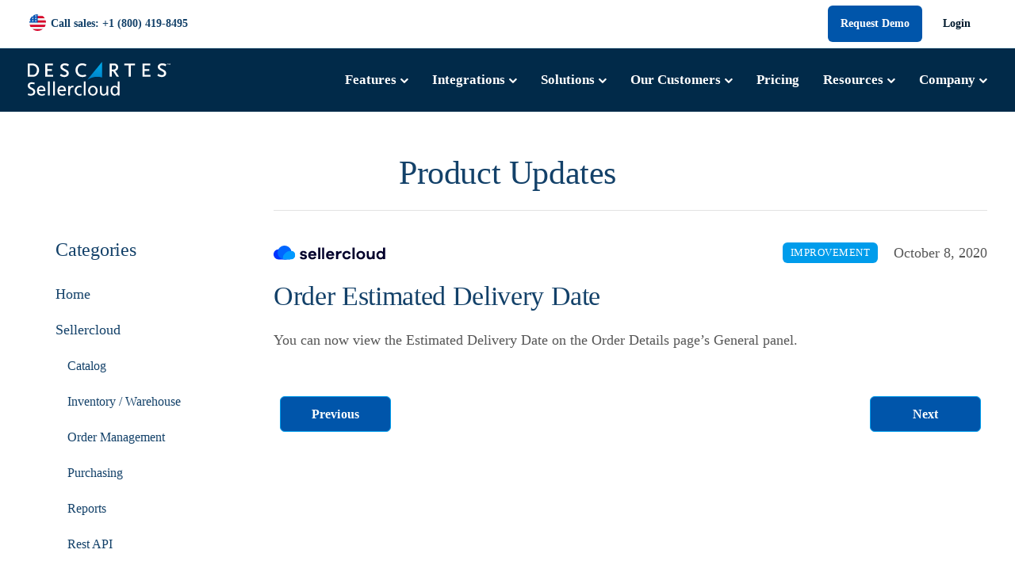

--- FILE ---
content_type: text/html; charset=UTF-8
request_url: https://sellercloud.com/updates/order-estimated-delivery-date/
body_size: 39386
content:
<!DOCTYPE html>
<html lang="en-US">
  <head>
<!-- Google Consent Mode -->
<script>
  window.dataLayer = window.dataLayer ||[];
  function gtag(){dataLayer.push(arguments);}
  gtag('consent','default',{
    'ad_storage':'denied',
    'analytics_storage':'denied',
    'ad_user_data':'denied',
    'ad_personalization':'denied',
    'personalization_storage':'denied',
    'functionality_storage':'granted',
    'security_storage':'granted',
    'wait_for_update': 500
  });
  gtag("set", "ads_data_redaction", true);
</script>
<!-- Google Consent Mode -->
<!-- Google Tag Manager -->
<script>(function(w,d,s,l,i){w[l]=w[l]||[];w[l].push({'gtm.start':
new Date().getTime(),event:'gtm.js'});var f=d.getElementsByTagName(s)[0],
j=d.createElement(s),dl=l!='dataLayer'?'&l='+l:'';j.async=true;j.src=
'https://www.googletagmanager.com/gtm.js?id='+i+dl;f.parentNode.insertBefore(j,f);
})(window,document,'script','dataLayer','GTM-NJRM4DD');</script>
<!-- End Google Tag Manager -->
<!-- Microsoft Clarity -->
<script type="text/javascript">
    (function(c,l,a,r,i,t,y){
        c[a]=c[a]||function(){(c[a].q=c[a].q||[]).push(arguments)};
        t=l.createElement(r);t.async=1;t.src="https://www.clarity.ms/tag/"+i;
        y=l.getElementsByTagName(r)[0];y.parentNode.insertBefore(t,y);
    })(window, document, "clarity", "script", "trn27tp9iz");
</script>
<!-- End Microsoft Clarity -->

<meta http-equiv="Content-Security-Policy" content="">

<link rel="preload" href="/fonts/Roboto-Bold-webfont.ttf" as="font" type="font/ttf" crossorigin="anonymous">
<link rel="preload" href="/fonts/Roboto-Bold-webfont.woff" as="font" type="font/woff" crossorigin="anonymous">
<link rel="preload" href="/fonts/Roboto-Regular-webfont.ttf" as="font" type="font/ttf" crossorigin="anonymous">
<link rel="preload" href="/fonts/Roboto-Regular-webfont.woff" as="font" type="font/woff" crossorigin="anonymous">
	  
<script type="text/javascript">var loc = "https://web.descartes.com/descartescom-agoyy/pages/";</script> 
<script type="text/javascript" src="https://cdn-eu.clickdimensions.com/web/v10/CDWidget.js"></script>
	  
    <meta charset="UTF-8"/>
    <meta name="viewport" content="width=device-width, initial-scale=1.0"/>
    <link rel="profile" href="http://gmpg.org/xfn/11">
    <link rel="pingback" href="https://sellercloud.com/xmlrpc.php" />
	  
	<meta name='robots' content='index, follow, max-image-preview:large, max-snippet:-1, max-video-preview:-1' />
    <!-- Start VWO Common Smartcode -->
    <script data-cfasync="false" nowprocket data-jetpack-boost="ignore" type='text/javascript'>
        var _vwo_clicks = 10;
    </script>
    <!-- End VWO Common Smartcode -->
        <!-- Start VWO Async SmartCode -->
    <link rel="preconnect" href="https://dev.visualwebsiteoptimizer.com" />
    <script data-cfasync="false" nowprocket data-jetpack-boost="ignore" type='text/javascript' id='vwoCode'>
        /* Fix: wp-rocket (application/ld+json) */
        window._vwo_code || (function () {
            var w=window,
            d=document;
            var account_id=1138860,
            version=2.2,
            settings_tolerance=2000,
            library_tolerance=2500,
            use_existing_jquery=true,
            platform='web',
            hide_element='body',
            hide_element_style='opacity:0 !important;filter:alpha(opacity=0) !important;background:none !important';
            /* DO NOT EDIT BELOW THIS LINE */
            if(f=!1,v=d.querySelector('#vwoCode'),cc={},-1<d.URL.indexOf('__vwo_disable__')||w._vwo_code)return;try{var e=JSON.parse(localStorage.getItem('_vwo_'+account_id+'_config'));cc=e&&'object'==typeof e?e:{}}catch(e){}function r(t){try{return decodeURIComponent(t)}catch(e){return t}}var s=function(){var e={combination:[],combinationChoose:[],split:[],exclude:[],uuid:null,consent:null,optOut:null},t=d.cookie||'';if(!t)return e;for(var n,i,o=/(?:^|;\s*)(?:(_vis_opt_exp_(\d+)_combi=([^;]*))|(_vis_opt_exp_(\d+)_combi_choose=([^;]*))|(_vis_opt_exp_(\d+)_split=([^:;]*))|(_vis_opt_exp_(\d+)_exclude=[^;]*)|(_vis_opt_out=([^;]*))|(_vwo_global_opt_out=[^;]*)|(_vwo_uuid=([^;]*))|(_vwo_consent=([^;]*)))/g;null!==(n=o.exec(t));)try{n[1]?e.combination.push({id:n[2],value:r(n[3])}):n[4]?e.combinationChoose.push({id:n[5],value:r(n[6])}):n[7]?e.split.push({id:n[8],value:r(n[9])}):n[10]?e.exclude.push({id:n[11]}):n[12]?e.optOut=r(n[13]):n[14]?e.optOut=!0:n[15]?e.uuid=r(n[16]):n[17]&&(i=r(n[18]),e.consent=i&&3<=i.length?i.substring(0,3):null)}catch(e){}return e}();function i(){var e=function(){if(w.VWO&&Array.isArray(w.VWO))for(var e=0;e<w.VWO.length;e++){var t=w.VWO[e];if(Array.isArray(t)&&('setVisitorId'===t[0]||'setSessionId'===t[0]))return!0}return!1}(),t='a='+account_id+'&u='+encodeURIComponent(w._vis_opt_url||d.URL)+'&vn='+version+'&ph=1'+('undefined'!=typeof platform?'&p='+platform:'')+'&st='+w.performance.now();e||((n=function(){var e,t=[],n={},i=w.VWO&&w.VWO.appliedCampaigns||{};for(e in i){var o=i[e]&&i[e].v;o&&(t.push(e+'-'+o+'-1'),n[e]=!0)}if(s&&s.combination)for(var r=0;r<s.combination.length;r++){var a=s.combination[r];n[a.id]||t.push(a.id+'-'+a.value)}return t.join('|')}())&&(t+='&c='+n),(n=function(){var e=[],t={};if(s&&s.combinationChoose)for(var n=0;n<s.combinationChoose.length;n++){var i=s.combinationChoose[n];e.push(i.id+'-'+i.value),t[i.id]=!0}if(s&&s.split)for(var o=0;o<s.split.length;o++)t[(i=s.split[o]).id]||e.push(i.id+'-'+i.value);return e.join('|')}())&&(t+='&cc='+n),(n=function(){var e={},t=[];if(w.VWO&&Array.isArray(w.VWO))for(var n=0;n<w.VWO.length;n++){var i=w.VWO[n];if(Array.isArray(i)&&'setVariation'===i[0]&&i[1]&&Array.isArray(i[1]))for(var o=0;o<i[1].length;o++){var r,a=i[1][o];a&&'object'==typeof a&&(r=a.e,a=a.v,r&&a&&(e[r]=a))}}for(r in e)t.push(r+'-'+e[r]);return t.join('|')}())&&(t+='&sv='+n)),s&&s.optOut&&(t+='&o='+s.optOut);var n=function(){var e=[],t={};if(s&&s.exclude)for(var n=0;n<s.exclude.length;n++){var i=s.exclude[n];t[i.id]||(e.push(i.id),t[i.id]=!0)}return e.join('|')}();return n&&(t+='&e='+n),s&&s.uuid&&(t+='&id='+s.uuid),s&&s.consent&&(t+='&consent='+s.consent),w.name&&-1<w.name.indexOf('_vis_preview')&&(t+='&pM=true'),w.VWO&&w.VWO.ed&&(t+='&ed='+w.VWO.ed),t}code={nonce:v&&v.nonce,use_existing_jquery:function(){return'undefined'!=typeof use_existing_jquery?use_existing_jquery:void 0},library_tolerance:function(){return'undefined'!=typeof library_tolerance?library_tolerance:void 0},settings_tolerance:function(){return cc.sT||settings_tolerance},hide_element_style:function(){return'{'+(cc.hES||hide_element_style)+'}'},hide_element:function(){return performance.getEntriesByName('first-contentful-paint')[0]?'':'string'==typeof cc.hE?cc.hE:hide_element},getVersion:function(){return version},finish:function(e){var t;f||(f=!0,(t=d.getElementById('_vis_opt_path_hides'))&&t.parentNode.removeChild(t),e&&((new Image).src='https://dev.visualwebsiteoptimizer.com/ee.gif?a='+account_id+e))},finished:function(){return f},addScript:function(e){var t=d.createElement('script');t.type='text/javascript',e.src?t.src=e.src:t.text=e.text,v&&t.setAttribute('nonce',v.nonce),d.getElementsByTagName('head')[0].appendChild(t)},load:function(e,t){t=t||{};var n=new XMLHttpRequest;n.open('GET',e,!0),n.withCredentials=!t.dSC,n.responseType=t.responseType||'text',n.onload=function(){if(t.onloadCb)return t.onloadCb(n,e);200===n.status?_vwo_code.addScript({text:n.responseText}):_vwo_code.finish('&e=loading_failure:'+e)},n.onerror=function(){if(t.onerrorCb)return t.onerrorCb(e);_vwo_code.finish('&e=loading_failure:'+e)},n.send()},init:function(){var e,t=this.settings_tolerance();w._vwo_settings_timer=setTimeout(function(){_vwo_code.finish()},t),'body'!==this.hide_element()?(n=d.createElement('style'),e=(t=this.hide_element())?t+this.hide_element_style():'',t=d.getElementsByTagName('head')[0],n.setAttribute('id','_vis_opt_path_hides'),v&&n.setAttribute('nonce',v.nonce),n.setAttribute('type','text/css'),n.styleSheet?n.styleSheet.cssText=e:n.appendChild(d.createTextNode(e)),t.appendChild(n)):(n=d.getElementsByTagName('head')[0],(e=d.createElement('div')).style.cssText='z-index: 2147483647 !important;position: fixed !important;left: 0 !important;top: 0 !important;width: 100% !important;height: 100% !important;background: white !important;',e.setAttribute('id','_vis_opt_path_hides'),e.classList.add('_vis_hide_layer'),n.parentNode.insertBefore(e,n.nextSibling));var n='https://dev.visualwebsiteoptimizer.com/j.php?'+i();-1!==w.location.search.indexOf('_vwo_xhr')?this.addScript({src:n}):this.load(n+'&x=true',{l:1})}};w._vwo_code=code;code.init();})();
    </script>
    <!-- End VWO Async SmartCode -->
    
	<!-- This site is optimized with the Yoast SEO plugin v26.8 - https://yoast.com/product/yoast-seo-wordpress/ -->
	<title>Order Estimated Delivery Date | Sellercloud</title>
	<link rel="canonical" href="https://sellercloud.com/updates/order-estimated-delivery-date/" />
	<meta property="og:locale" content="en_US" />
	<meta property="og:type" content="article" />
	<meta property="og:title" content="Order Estimated Delivery Date | Sellercloud" />
	<meta property="og:description" content="You can now view the Estimated Delivery Date on the Order Details page’s General panel." />
	<meta property="og:url" content="https://sellercloud.com/updates/order-estimated-delivery-date/" />
	<meta property="og:site_name" content="Sellercloud" />
	<meta property="article:modified_time" content="2023-09-12T14:45:50+00:00" />
	<meta name="twitter:card" content="summary_large_image" />
	<meta name="twitter:label1" content="Est. reading time" />
	<meta name="twitter:data1" content="1 minute" />
	<script type="application/ld+json" class="yoast-schema-graph">{"@context":"https://schema.org","@graph":[{"@type":"WebPage","@id":"https://sellercloud.com/updates/order-estimated-delivery-date/","url":"https://sellercloud.com/updates/order-estimated-delivery-date/","name":"Order Estimated Delivery Date | Sellercloud","isPartOf":{"@id":"https://sellercloud.com/#website"},"datePublished":"2020-10-08T14:44:54+00:00","dateModified":"2023-09-12T14:45:50+00:00","breadcrumb":{"@id":"https://sellercloud.com/updates/order-estimated-delivery-date/#breadcrumb"},"inLanguage":"en-US","potentialAction":[{"@type":"ReadAction","target":["https://sellercloud.com/updates/order-estimated-delivery-date/"]}]},{"@type":"BreadcrumbList","@id":"https://sellercloud.com/updates/order-estimated-delivery-date/#breadcrumb","itemListElement":[{"@type":"ListItem","position":1,"name":"SC Product Updates","item":"https://sellercloud.com/updates/"},{"@type":"ListItem","position":2,"name":"Order Estimated Delivery Date"}]},{"@type":"WebSite","@id":"https://sellercloud.com/#website","url":"https://sellercloud.com/","name":"Sellercloud","description":"Omnichannel E-commerce Growth Platform","potentialAction":[{"@type":"SearchAction","target":{"@type":"EntryPoint","urlTemplate":"https://sellercloud.com/?s={search_term_string}"},"query-input":{"@type":"PropertyValueSpecification","valueRequired":true,"valueName":"search_term_string"}}],"inLanguage":"en-US"}]}</script>
	<!-- / Yoast SEO plugin. -->


<link rel="alternate" type="application/rss+xml" title="Sellercloud &raquo; Feed" href="https://sellercloud.com/feed/" />
<link rel="alternate" type="application/rss+xml" title="Sellercloud &raquo; Comments Feed" href="https://sellercloud.com/comments/feed/" />
<style id='wp-img-auto-sizes-contain-inline-css'>
img:is([sizes=auto i],[sizes^="auto," i]){contain-intrinsic-size:3000px 1500px}
/*# sourceURL=wp-img-auto-sizes-contain-inline-css */
</style>
<link rel='stylesheet' id='bootstrap-css' href='https://sellercloud.com/wp-content/themes/sway/core/assets/css/global.min.css?ver=4.6' media='all' />
<link rel='stylesheet' id='keydesign-style-css' href='https://sellercloud.com/wp-content/themes/sway/style.css?ver=0f2f7fa9fa5b6bfd408437497a7bc40d' media='all' />
<link rel='stylesheet' id='child-style-css' href='https://sellercloud.com/wp-content/themes/sway-child/style.css?ver=0f2f7fa9fa5b6bfd408437497a7bc40d' media='all' />
<style id='wp-block-library-inline-css'>
:root{--wp-block-synced-color:#7a00df;--wp-block-synced-color--rgb:122,0,223;--wp-bound-block-color:var(--wp-block-synced-color);--wp-editor-canvas-background:#ddd;--wp-admin-theme-color:#007cba;--wp-admin-theme-color--rgb:0,124,186;--wp-admin-theme-color-darker-10:#006ba1;--wp-admin-theme-color-darker-10--rgb:0,107,160.5;--wp-admin-theme-color-darker-20:#005a87;--wp-admin-theme-color-darker-20--rgb:0,90,135;--wp-admin-border-width-focus:2px}@media (min-resolution:192dpi){:root{--wp-admin-border-width-focus:1.5px}}.wp-element-button{cursor:pointer}:root .has-very-light-gray-background-color{background-color:#eee}:root .has-very-dark-gray-background-color{background-color:#313131}:root .has-very-light-gray-color{color:#eee}:root .has-very-dark-gray-color{color:#313131}:root .has-vivid-green-cyan-to-vivid-cyan-blue-gradient-background{background:linear-gradient(135deg,#00d084,#0693e3)}:root .has-purple-crush-gradient-background{background:linear-gradient(135deg,#34e2e4,#4721fb 50%,#ab1dfe)}:root .has-hazy-dawn-gradient-background{background:linear-gradient(135deg,#faaca8,#dad0ec)}:root .has-subdued-olive-gradient-background{background:linear-gradient(135deg,#fafae1,#67a671)}:root .has-atomic-cream-gradient-background{background:linear-gradient(135deg,#fdd79a,#004a59)}:root .has-nightshade-gradient-background{background:linear-gradient(135deg,#330968,#31cdcf)}:root .has-midnight-gradient-background{background:linear-gradient(135deg,#020381,#2874fc)}:root{--wp--preset--font-size--normal:16px;--wp--preset--font-size--huge:42px}.has-regular-font-size{font-size:1em}.has-larger-font-size{font-size:2.625em}.has-normal-font-size{font-size:var(--wp--preset--font-size--normal)}.has-huge-font-size{font-size:var(--wp--preset--font-size--huge)}.has-text-align-center{text-align:center}.has-text-align-left{text-align:left}.has-text-align-right{text-align:right}.has-fit-text{white-space:nowrap!important}#end-resizable-editor-section{display:none}.aligncenter{clear:both}.items-justified-left{justify-content:flex-start}.items-justified-center{justify-content:center}.items-justified-right{justify-content:flex-end}.items-justified-space-between{justify-content:space-between}.screen-reader-text{border:0;clip-path:inset(50%);height:1px;margin:-1px;overflow:hidden;padding:0;position:absolute;width:1px;word-wrap:normal!important}.screen-reader-text:focus{background-color:#ddd;clip-path:none;color:#444;display:block;font-size:1em;height:auto;left:5px;line-height:normal;padding:15px 23px 14px;text-decoration:none;top:5px;width:auto;z-index:100000}html :where(.has-border-color){border-style:solid}html :where([style*=border-top-color]){border-top-style:solid}html :where([style*=border-right-color]){border-right-style:solid}html :where([style*=border-bottom-color]){border-bottom-style:solid}html :where([style*=border-left-color]){border-left-style:solid}html :where([style*=border-width]){border-style:solid}html :where([style*=border-top-width]){border-top-style:solid}html :where([style*=border-right-width]){border-right-style:solid}html :where([style*=border-bottom-width]){border-bottom-style:solid}html :where([style*=border-left-width]){border-left-style:solid}html :where(img[class*=wp-image-]){height:auto;max-width:100%}:where(figure){margin:0 0 1em}html :where(.is-position-sticky){--wp-admin--admin-bar--position-offset:var(--wp-admin--admin-bar--height,0px)}@media screen and (max-width:600px){html :where(.is-position-sticky){--wp-admin--admin-bar--position-offset:0px}}

/*# sourceURL=wp-block-library-inline-css */
</style><style id='global-styles-inline-css'>
:root{--wp--preset--aspect-ratio--square: 1;--wp--preset--aspect-ratio--4-3: 4/3;--wp--preset--aspect-ratio--3-4: 3/4;--wp--preset--aspect-ratio--3-2: 3/2;--wp--preset--aspect-ratio--2-3: 2/3;--wp--preset--aspect-ratio--16-9: 16/9;--wp--preset--aspect-ratio--9-16: 9/16;--wp--preset--color--black: #000000;--wp--preset--color--cyan-bluish-gray: #abb8c3;--wp--preset--color--white: #ffffff;--wp--preset--color--pale-pink: #f78da7;--wp--preset--color--vivid-red: #cf2e2e;--wp--preset--color--luminous-vivid-orange: #ff6900;--wp--preset--color--luminous-vivid-amber: #fcb900;--wp--preset--color--light-green-cyan: #7bdcb5;--wp--preset--color--vivid-green-cyan: #00d084;--wp--preset--color--pale-cyan-blue: #8ed1fc;--wp--preset--color--vivid-cyan-blue: #0693e3;--wp--preset--color--vivid-purple: #9b51e0;--wp--preset--gradient--vivid-cyan-blue-to-vivid-purple: linear-gradient(135deg,rgb(6,147,227) 0%,rgb(155,81,224) 100%);--wp--preset--gradient--light-green-cyan-to-vivid-green-cyan: linear-gradient(135deg,rgb(122,220,180) 0%,rgb(0,208,130) 100%);--wp--preset--gradient--luminous-vivid-amber-to-luminous-vivid-orange: linear-gradient(135deg,rgb(252,185,0) 0%,rgb(255,105,0) 100%);--wp--preset--gradient--luminous-vivid-orange-to-vivid-red: linear-gradient(135deg,rgb(255,105,0) 0%,rgb(207,46,46) 100%);--wp--preset--gradient--very-light-gray-to-cyan-bluish-gray: linear-gradient(135deg,rgb(238,238,238) 0%,rgb(169,184,195) 100%);--wp--preset--gradient--cool-to-warm-spectrum: linear-gradient(135deg,rgb(74,234,220) 0%,rgb(151,120,209) 20%,rgb(207,42,186) 40%,rgb(238,44,130) 60%,rgb(251,105,98) 80%,rgb(254,248,76) 100%);--wp--preset--gradient--blush-light-purple: linear-gradient(135deg,rgb(255,206,236) 0%,rgb(152,150,240) 100%);--wp--preset--gradient--blush-bordeaux: linear-gradient(135deg,rgb(254,205,165) 0%,rgb(254,45,45) 50%,rgb(107,0,62) 100%);--wp--preset--gradient--luminous-dusk: linear-gradient(135deg,rgb(255,203,112) 0%,rgb(199,81,192) 50%,rgb(65,88,208) 100%);--wp--preset--gradient--pale-ocean: linear-gradient(135deg,rgb(255,245,203) 0%,rgb(182,227,212) 50%,rgb(51,167,181) 100%);--wp--preset--gradient--electric-grass: linear-gradient(135deg,rgb(202,248,128) 0%,rgb(113,206,126) 100%);--wp--preset--gradient--midnight: linear-gradient(135deg,rgb(2,3,129) 0%,rgb(40,116,252) 100%);--wp--preset--font-size--small: 13px;--wp--preset--font-size--medium: 20px;--wp--preset--font-size--large: 36px;--wp--preset--font-size--x-large: 42px;--wp--preset--spacing--20: 0.44rem;--wp--preset--spacing--30: 0.67rem;--wp--preset--spacing--40: 1rem;--wp--preset--spacing--50: 1.5rem;--wp--preset--spacing--60: 2.25rem;--wp--preset--spacing--70: 3.38rem;--wp--preset--spacing--80: 5.06rem;--wp--preset--shadow--natural: 6px 6px 9px rgba(0, 0, 0, 0.2);--wp--preset--shadow--deep: 12px 12px 50px rgba(0, 0, 0, 0.4);--wp--preset--shadow--sharp: 6px 6px 0px rgba(0, 0, 0, 0.2);--wp--preset--shadow--outlined: 6px 6px 0px -3px rgb(255, 255, 255), 6px 6px rgb(0, 0, 0);--wp--preset--shadow--crisp: 6px 6px 0px rgb(0, 0, 0);}:where(.is-layout-flex){gap: 0.5em;}:where(.is-layout-grid){gap: 0.5em;}body .is-layout-flex{display: flex;}.is-layout-flex{flex-wrap: wrap;align-items: center;}.is-layout-flex > :is(*, div){margin: 0;}body .is-layout-grid{display: grid;}.is-layout-grid > :is(*, div){margin: 0;}:where(.wp-block-columns.is-layout-flex){gap: 2em;}:where(.wp-block-columns.is-layout-grid){gap: 2em;}:where(.wp-block-post-template.is-layout-flex){gap: 1.25em;}:where(.wp-block-post-template.is-layout-grid){gap: 1.25em;}.has-black-color{color: var(--wp--preset--color--black) !important;}.has-cyan-bluish-gray-color{color: var(--wp--preset--color--cyan-bluish-gray) !important;}.has-white-color{color: var(--wp--preset--color--white) !important;}.has-pale-pink-color{color: var(--wp--preset--color--pale-pink) !important;}.has-vivid-red-color{color: var(--wp--preset--color--vivid-red) !important;}.has-luminous-vivid-orange-color{color: var(--wp--preset--color--luminous-vivid-orange) !important;}.has-luminous-vivid-amber-color{color: var(--wp--preset--color--luminous-vivid-amber) !important;}.has-light-green-cyan-color{color: var(--wp--preset--color--light-green-cyan) !important;}.has-vivid-green-cyan-color{color: var(--wp--preset--color--vivid-green-cyan) !important;}.has-pale-cyan-blue-color{color: var(--wp--preset--color--pale-cyan-blue) !important;}.has-vivid-cyan-blue-color{color: var(--wp--preset--color--vivid-cyan-blue) !important;}.has-vivid-purple-color{color: var(--wp--preset--color--vivid-purple) !important;}.has-black-background-color{background-color: var(--wp--preset--color--black) !important;}.has-cyan-bluish-gray-background-color{background-color: var(--wp--preset--color--cyan-bluish-gray) !important;}.has-white-background-color{background-color: var(--wp--preset--color--white) !important;}.has-pale-pink-background-color{background-color: var(--wp--preset--color--pale-pink) !important;}.has-vivid-red-background-color{background-color: var(--wp--preset--color--vivid-red) !important;}.has-luminous-vivid-orange-background-color{background-color: var(--wp--preset--color--luminous-vivid-orange) !important;}.has-luminous-vivid-amber-background-color{background-color: var(--wp--preset--color--luminous-vivid-amber) !important;}.has-light-green-cyan-background-color{background-color: var(--wp--preset--color--light-green-cyan) !important;}.has-vivid-green-cyan-background-color{background-color: var(--wp--preset--color--vivid-green-cyan) !important;}.has-pale-cyan-blue-background-color{background-color: var(--wp--preset--color--pale-cyan-blue) !important;}.has-vivid-cyan-blue-background-color{background-color: var(--wp--preset--color--vivid-cyan-blue) !important;}.has-vivid-purple-background-color{background-color: var(--wp--preset--color--vivid-purple) !important;}.has-black-border-color{border-color: var(--wp--preset--color--black) !important;}.has-cyan-bluish-gray-border-color{border-color: var(--wp--preset--color--cyan-bluish-gray) !important;}.has-white-border-color{border-color: var(--wp--preset--color--white) !important;}.has-pale-pink-border-color{border-color: var(--wp--preset--color--pale-pink) !important;}.has-vivid-red-border-color{border-color: var(--wp--preset--color--vivid-red) !important;}.has-luminous-vivid-orange-border-color{border-color: var(--wp--preset--color--luminous-vivid-orange) !important;}.has-luminous-vivid-amber-border-color{border-color: var(--wp--preset--color--luminous-vivid-amber) !important;}.has-light-green-cyan-border-color{border-color: var(--wp--preset--color--light-green-cyan) !important;}.has-vivid-green-cyan-border-color{border-color: var(--wp--preset--color--vivid-green-cyan) !important;}.has-pale-cyan-blue-border-color{border-color: var(--wp--preset--color--pale-cyan-blue) !important;}.has-vivid-cyan-blue-border-color{border-color: var(--wp--preset--color--vivid-cyan-blue) !important;}.has-vivid-purple-border-color{border-color: var(--wp--preset--color--vivid-purple) !important;}.has-vivid-cyan-blue-to-vivid-purple-gradient-background{background: var(--wp--preset--gradient--vivid-cyan-blue-to-vivid-purple) !important;}.has-light-green-cyan-to-vivid-green-cyan-gradient-background{background: var(--wp--preset--gradient--light-green-cyan-to-vivid-green-cyan) !important;}.has-luminous-vivid-amber-to-luminous-vivid-orange-gradient-background{background: var(--wp--preset--gradient--luminous-vivid-amber-to-luminous-vivid-orange) !important;}.has-luminous-vivid-orange-to-vivid-red-gradient-background{background: var(--wp--preset--gradient--luminous-vivid-orange-to-vivid-red) !important;}.has-very-light-gray-to-cyan-bluish-gray-gradient-background{background: var(--wp--preset--gradient--very-light-gray-to-cyan-bluish-gray) !important;}.has-cool-to-warm-spectrum-gradient-background{background: var(--wp--preset--gradient--cool-to-warm-spectrum) !important;}.has-blush-light-purple-gradient-background{background: var(--wp--preset--gradient--blush-light-purple) !important;}.has-blush-bordeaux-gradient-background{background: var(--wp--preset--gradient--blush-bordeaux) !important;}.has-luminous-dusk-gradient-background{background: var(--wp--preset--gradient--luminous-dusk) !important;}.has-pale-ocean-gradient-background{background: var(--wp--preset--gradient--pale-ocean) !important;}.has-electric-grass-gradient-background{background: var(--wp--preset--gradient--electric-grass) !important;}.has-midnight-gradient-background{background: var(--wp--preset--gradient--midnight) !important;}.has-small-font-size{font-size: var(--wp--preset--font-size--small) !important;}.has-medium-font-size{font-size: var(--wp--preset--font-size--medium) !important;}.has-large-font-size{font-size: var(--wp--preset--font-size--large) !important;}.has-x-large-font-size{font-size: var(--wp--preset--font-size--x-large) !important;}
/*# sourceURL=global-styles-inline-css */
</style>

<style id='classic-theme-styles-inline-css'>
/*! This file is auto-generated */
.wp-block-button__link{color:#fff;background-color:#32373c;border-radius:9999px;box-shadow:none;text-decoration:none;padding:calc(.667em + 2px) calc(1.333em + 2px);font-size:1.125em}.wp-block-file__button{background:#32373c;color:#fff;text-decoration:none}
/*# sourceURL=/wp-includes/css/classic-themes.min.css */
</style>
<link rel='stylesheet' id='kd-addon-style-css' href='https://sellercloud.com/wp-content/plugins/keydesign-addon/assets/css/kd_vc_front.css?ver=0f2f7fa9fa5b6bfd408437497a7bc40d' media='all' />
<style id='kd-addon-style-inline-css'>
.menu-item-badge,#wrapper .wp-block-search__button,.key-icon-box .ib-badge,.feature-sections-wrapper .play-video .sway-play,.modal-content-contact .redux-social-media-list .fab,.hover_outline_primary:hover .iconita,.kd-icon-list .kd-icon-list-item a:hover,.white-button-form .wpcf7 .wpcf7-submit,.kd-side-panel .panel-close:hover .fa,.topbar #menu-topbar-menu li a:hover,.btn-hover-1 .tt_button:hover .iconita,.side-content-title-label,.background-dropdown-effect .navbar-nav .menu-item-has-children .dropdown-menu a:hover,.business-info-wrapper i,.keydesign-cart .badge,.header-wishlist .badge,.keydesign-cart ul.cart_list li a.kd_checkout_btn:hover,.keydesign-cart ul.cart_list li a.kd_cart_btn:hover,.container .rw-author-details h5,.topbar-phone a:hover,.topbar-email a:hover,.transparent-navigation #menu-topbar-menu li a:hover,.transparent-navigation .navbar.navbar-default .topbar-phone a:hover,.transparent-navigation .navbar.navbar-default .topbar-email a:hover,.tt_button.second-style .iconita,.blog-social-sharing a:hover,.blog-social-sharing a:hover i,#single-page #comments input[type="submit"]:hover,.tt_button.tt_secondary_button,.tt_button.tt_secondary_button .iconita,.team-carousel .owl-item .team-member.design-creative .team-socials a,.format-quote .entry-wrapper:before,.blog-single-title a:hover,.upper-footer i:hover,.wpb-js-composer .vc_tta-container .vc_tta-tabs.vc_tta-tabs-position-left .vc_tta-tab a:hover,.back-to-top,.back-to-top .fa,.pricing-options-container .pricing-option-text.with-tooltip:before,.owl-nav div.owl-next,.owl-nav div.owl-prev,.post .entry-categories a,.portfolio .entry-categories a,.tags a,.tagcloud a,.tags-label,.wpb-js-composer .vc_tta-container .vc_tta-tabs.vc_tta-tabs-position-left .vc_tta-tab.vc_active a,.wpb-js-composer .vc_tta-container .vc_tta-tabs.vc_tta-tabs-position-right .vc_tta-tab a:hover,#landing-page .demos-section .kd-photobox:hover h5,#landing-page .demos-section .kd-photobox h5:after,.wpb-js-composer .vc_tta-container .vc_tta-tabs.vc_tta-tabs-position-right .vc_tta-tab.vc_active a,footer.underline-effect .textwidget a:hover,.kd-price-block .pb-price,.blog_widget.widget_categories ul li a:hover,.team-member.design-classic .kd-team-contact a:hover,#commentform #submit:hover,.kd-panel-subtitle ul>li:before,.kd-panel-subtitle ol>li:before,.tab-text-container ul>li:before,.wpb_text_column ul>li:before,.menubar #main-menu .navbar-nav .mega-menu.menu-item-has-children .dropdown > a,.modal-content-contact .redux-social-media-list i:hover,.related-content .portfolio .post-link:hover,.related-content .portfolio h5 a:hover,#posts-content .post-link:hover,.vc_grid-item-mini .blog-detailed-grid .vc_gitem-post-data.vc_gitem-post-data-source-post_date p:before,.vc_grid-item-mini .blog-detailed-grid .vc_gitem-post-data.vc_gitem-post-data-source-post_date div:before,#posts-content.blog-detailed-grid .entry-meta a:hover,.large-counter .kd_counter_units,.footer_widget .redux-social-media-list i,#single-page .bbp-login-form .user-submit:hover,.menubar #main-menu .navbar-nav .mega-menu.menu-item-has-children .dropdown:hover > a,.kd-photobox .phb-content.text-left .phb-btncontainer a.phb-simple-link,.key-icon-box:hover .ib-link a,.footer-bar .footer-nav-menu ul li a:hover,#popup-modal .close:hover,body.maintenance-mode .container h2,.wpb-js-composer .vc_tta-container .vc_tta.vc_tta-style-classic.vc_tta-tabs-position-top .vc_tta-tabs-container .vc_tta-tabs-list li a:hover,blockquote:before,.feature-sections-wrapper .feature-sections-tabs .nav-tabs a:hover i,.feature-sections-wrapper .feature-sections-tabs .nav-tabs li.active a i,.port-prev.tt_button,.port-next.tt_button,.upper-footer .socials-widget a:hover .fa,.footer_widget ul a:hover,span.bbp-admin-links a:hover,#bbpress-forums #bbp-single-user-details #bbp-user-navigation a:hover,.vc_grid-item-mini .vc_gitem-post-data.vc_gitem-post-data-source-post_date div:before,.vc_grid-item-mini .vc_gitem-post-data.vc_gitem-post-data-source-post_author a:before,.testimonials.slider.with-image .tt-container .author,.vc_grid-item-mini .blog-detailed-grid .vc_btn3-container:hover a,.feature-sections-wrapper .feature-sections-tabs .nav-tabs a:hover,.topbar-lang-switcher ul li a:hover span,.feature-sections-wrapper .feature-sections-tabs .nav-tabs li.active a,div.bbp-breadcrumb a:hover,#bbpress-forums div.bbp-topic-author a.bbp-author-name,#bbpress-forums div.bbp-reply-author a.bbp-author-name,.kd_pie_chart .kd-piechart-icon,.breadcrumbs a:hover,.es-accordion .es-speaker-container .es-speaker-name,.row .vc_toggle_size_md.vc_toggle_simple .vc_toggle_title:hover h4,.row .vc_toggle_size_md.vc_toggle_default .vc_toggle_title:hover h4,.team-member.design-minimal .team-socials a,.wpb-js-composer .vc_tta-container .vc_tta-color-white.vc_tta-style-modern .vc_tta-tab.vc_active a,.tcards_header .tcards-name,.team-member.design-two:hover .team-socials .fab:hover,.team-member.design-two .team-socials .fab:hover,.content-area .vc_basic_grid .vc_grid .blog-detailed-grid .vc_gitem-post-category-name a,.navbar-nav li.dropdown:hover .dropdown-menu:hover li a:hover,.portfolio-meta.share-meta .fa:hover,.blog_widget ul li a:hover,.blog_widget ol li a:hover,#posts-content .entry-meta a:hover,.keydesign-cart:hover .cart-icon,.kd_counter_units,#comments input[type="submit"],.search-submit:hover,.blog-single-content .tags a,.lower-footer a:hover,#posts-content .post .blog-single-title a:hover,#posts-content.blog-minimal-list .blog-single-title a:hover,#posts-content.blog-img-left-list .blog-single-title a:hover,.socials-widget a:hover .fa,.socials-widget a:hover,#customizer .sway-tooltip,.footer_widget .menu li a:hover,.row .vc_toggle_size_md.vc_toggle_simple .vc_toggle_title:hover h4,#single-page .single-page-content .widget ul li a:hover,#comments .reply a:hover,#comments .comment-meta a:hover,#kd-slider .secondary_slider,#single-page .single-page-content .widget ul li.current-menu-item a,.team-socials .fa:hover,#posts-content .post .tt_button:hover .fa,#posts-content .post .tt_button:hover,.pricing-table .tt_button,.topbar-phone .iconsmind-Telephone ,.topbar-email .iconsmind-Mail,.modal-content-contact .key-icon-box .service-heading a:hover,.pricing-table.active .tt_button:hover,.footer-business-content a:hover,.vc_grid-item-mini .vc_gitem-zone .vc_btn3.vc_btn3-style-custom,.star-rating span,.es-accordion .es-heading h4 a:hover,.keydesign-cart ul.product_list_widget .cart-item:hover,#customizer .options a:hover i,#customizer .options a:hover,#single-page input[type="submit"]:hover,.bbp-submit-wrapper .button:hover,#posts-content .post input[type="submit"]:hover,#comments .reply a:hover,.meta-content .tags a:hover,.navigation.pagination .next,.navigation.pagination .prev,.product_meta a:hover,.tags a:hover,.tagcloud a:hover,.tt_button.second-style,.lower-footer .pull-right a:hover,.section .wpcf7-mail-sent-ok,.blog-header-form .wpcf7-mail-sent-ok,.upper-footer .modal-menu-item,.video-socials a:hover .fa,.kd_pie_chart .pc-link a:hover,.vc_grid-item-mini .vc_gitem_row .vc_gitem-col h4:hover,.fa,.far,.fas,.fab,.wpcf7 .wpcf7-submit:hover,.contact .wpcf7-response-output,.video-bg .secondary-button:hover,#headerbg li a.active,#headerbg li a.active:hover,.footer-nav a:hover ,.wpb_wrapper .menu a:hover ,.text-danger,.blog_widget ul li a:before,.pricing i,.content-area .vc_grid .vc_gitem-zone-c .vc_general,code,.subscribe-form header .wpcf7-submit,#posts-content .page-content ul li:before,.chart-content .nc-icon-outline,.chart,.row .vc_custom_heading a:hover,.secondary-button-inverse,.primary-button.button-inverse:hover,.primary-button,a,.services-list a:hover,.kd-process-steps .pss-step-number span,.navbar-default .navbar-nav > .active > a,.pss-link a:hover,.content-area .vc_grid-filter>.vc_grid-filter-item:hover>span,.kd_number_string,.featured_content_parent .active-elem h4,.contact-map-container .toggle-map:hover .fa,.contact-map-container .toggle-map:hover,.testimonials.slider .tt-container:before,.tt_button:hover,div.wpforms-container-full .wpforms-form input[type=submit]:hover,div.wpforms-container-full .wpforms-form button[type=submit]:hover,.nc-icon-outline,.phb-simple-link:hover,.content-area .vc_grid-item-mini:hover .vc_gitem-zone-c .vc_gitem_row .vc_gitem-col h4,.kd-title-label .kd-title-label-transparent,.wpb_text_column ol>li:before,.wpb_text_column ul>li:before,.key-icon-box .ib-link a:hover,.content-area .vc_grid-item-mini .vc_gitem-zone-c .vc_gitem_row .vc_gitem-col h4:after,.content-area .vc_grid-filter>.vc_grid-filter-item.vc_active>span,.features-tabs li.active .tab-title,.wp-block-button .wp-block-button__link:hover,.wp-block-archives li a:hover,.wp-block-categories.wp-block-categories-list li a:hover,.cb-container .cb-img-area i,.kd-counter-icon i,.features-tabs .tab-controls li i,.key-icon-box i,.business-info-wrapper .toggle-map-info,.process-icon i,.blog_widget.widget_product_categories ul li a:hover,.kd-progress-icon i,.side-content-wrapper i.section-icon,.kd-price-block .pb-content-wrap h5 a:hover,.transparent-navigation .navbar:not(.navbar-shrink) #menu-topbar-menu li.current-menu-item a,.transparent-navigation .navbar:not(.navbar-shrink) .navbar-topbar li.current-menu-item a,.topbar #menu-topbar-menu li.current-menu-item a,.topbar li.current-menu-item a,.pss-text-area a:hover h5 {color: #009CEB;}.back-to-top.scroll-position-style circle {stroke: #009CEB;}.timeline-link:hover,.kd-process-steps.process-number-template .process-text-link:hover,.kd-process-steps.process-number-template ul li:hover .pss-step-number span,.btn-hover-2 .tt_button.hover_solid_white:hover .iconita,.btn-hover-2 .tt_button.hover_solid_white:hover,.btn-hover-2 .tt_button.hover_outline_white:hover .iconita,.btn-hover-2 .tt_button.hover_outline_white:hover,.navbar.navbar-default .menubar .navbar-nav .active > a {color: #009CEB!important;}#cookie-notice .cn-button,.content-area .vc_gitem-animate-scaleRotateIn .vc_gitem-zone-b {background-color: #009CEB!important;}.play-btn-primary-color .play-video:hover,.play-btn-primary-color .play-video,.play-btn-primary-color.play-video:hover,.play-btn-primary-color.play-video,.feature-sections-wrapper .feature-sections-tabs .nav-tabs li.active a,.pricing-table.active,.key-icon-box:hover .ib-wrapper,.modal-content-inner .wpcf7-not-valid-tip,.section .wpcf7-mail-sent-ok,.toggle-map-info:hover,#main-menu.background-dropdown-effect .navbar-nav .menu-item-has-children .dropdown-menu a:hover,.background-dropdown-effect .navbar-nav .menu-item-has-children .dropdown-menu a:hover,.blog-header-form .wpcf7-mail-sent-ok,.blog-header-form .wpcf7-not-valid-tip,.section .wpcf7-not-valid-tip,.kd-side-panel .wpcf7-not-valid-tip,.kd-process-steps.process-checkbox-template .pss-item:before,.kd-process-steps.process-checkbox-template,.kd-separator,.kd-separator .kd-separator-line {border-color: #009CEB;}.timeline-item-wrapper.full-link-card:hover + .timeline-item-arrow + .timeline-item-point,.fm-wrapper .fm-list li.active a,.fm-wrapper .fm-list li a:hover,.pricing .pricing-price.sale-yes .pt-normal-price:after,#cookie-notice .cn-button,.theme-sway .select2-container--default .select2-results__option--highlighted[aria-selected],.theme-sway .select2-container--default .select2-results__option--highlighted[data-selected],#product-content .blog-social-sharing a:hover,.modal-content-contact .redux-social-media-list a:hover,.kd-icon-wrapper.icon-square,.feature-sections-wrapper .feature-sections-tabs .nav-tabs a:before,.kd-panel-subtitle ul>li:before,.tab-text-container ul>li:before,.side-content-text ul>li:before,.wpb_text_column ul>li:before,.scroll-down-wrapper a,.video-modal .modal-content .close:hover,#single-page .bbp-login-form .user-submit,.bbpress #user-submit,.gform_wrapper .gform_footer input.button,.gform_wrapper .gform_footer input[type=submit],input[type="button"].ninja-forms-field,.modal-content-inner .wpcf7-submit:hover,.searchform #searchsubmit,#kd-slider,.kd-contact-form.light_background .wpcf7 .wpcf7-submit,.footer-newsletter-form .wpcf7 .wpcf7-submit,.kd_progressbarfill,.phone-wrapper,.kd-process-steps.process-number-template ul li .pss-container:before,.wpb_wrapper #loginform .button,.email-wrapper,.footer-business-info.footer-socials a:hover,.parallax.with-overlay:after,.content-area .vc_grid-filter>.vc_grid-filter-item span:after,.tt_button.tt_secondary_button:hover,.pricing-table .tt_button:hover,.modal-content-inner .wpcf7-not-valid-tip,.kd-side-panel .wpcf7-not-valid-tip,.tt_button.second-style:hover,.pricing-table.active .tt_button,#customizer .screenshot a,.heading-separator,.content-area .vc_grid-item-mini .vc_gitem-zone-c .vc_gitem_row .vc_gitem-col h4:before,.features-tabs .tab-controls li:after,.features-tabs li .tab-text-container:before,.blog-header-form .wpcf7-not-valid-tip,.section .wpcf7-not-valid-tip,.port-prev.tt_button:hover,.port-next.tt_button:hover,.owl-buttons div:hover,.row .vc_toggle_default .vc_toggle_icon,.row .vc_toggle_default .vc_toggle_icon::after,.row .vc_toggle_default .vc_toggle_icon::before,.upper-footer .modal-menu-item:hover,.contact-map-container .toggle-map,.portfolio-item .portfolio-content,.tt_button,.owl-dot span,.pricing .secondary-button.secondary-button-inverse:hover,.with-overlay .parallax-overlay,.secondary-button.secondary-button-inverse:hover,.secondary-button,#kd-slider .bullet-bar.tparrows,.primary-button.button-inverse,#posts-content .post input[type="submit"],.btn-xl,.with-overlay,.vc_grid-item-mini .vc_gitem-zone .vc_btn3.vc_btn3-style-custom:hover,.separator,.cb-container.cb_main_color:hover,.keydesign-cart .buttons .btn:hover,#single-page #comments input[type="submit"]:hover,.contact-map-container .toggle-map:hover,.wpcf7 .wpcf7-submit:hover,.owl-dot span,.features-tabs .tab.active,.pricing-table.DetailedStyle.active .pricing-title .pricing-title-content,.content-area .vc_grid .vc-gitem-zone-height-mode-auto.vc_gitem-zone.vc_gitem-zone-a:before,.row .vc_toggle_simple .vc_toggle_title:hover .vc_toggle_icon::after,.row .vc_toggle_simple .vc_toggle_title:hover .vc_toggle_icon::before,.wpcf7 .wpcf7-submit,.navigation.pagination .next:hover,#single-page .vc_col-sm-3 .wpcf7 .wpcf7-submit,.spinner:before,.toggle-map-info:hover,.content-area .vc_grid .vc_gitem-zone-c .vc_general:hover,.content-area .vc_grid-item-mini .vc_gitem-animate-fadeIn .vc_gitem-zone.vc_gitem-zone-a:before,.keydesign-cart .badge,.header-wishlist .badge,.tags a:after,.tagcloud a:after,.post .entry-categories a:before,.portfolio .entry-categories a:before,div.wpcf7 .wpcf7-form .ajax-loader,#bbp_search_submit,.bbp-submit-wrapper .button,div.wpforms-container-full .wpforms-form input[type=submit],div.wpforms-container-full .wpforms-form button[type=submit],.comparison-pricing-table .vc_custom_heading.active,.comparison-pricing-table .pricing-row.active,#commentform #submit,footer.underline-effect .textwidget a:after,footer.underline-effect .navbar-footer li a:after,footer.underline-effect .footer_widget .menu li a:after,#main-menu.underline-effect .navbar-nav .mega-menu .dropdown-menu .menu-item a:after,#main-menu.underline-effect .navbar-nav .menu-item .dropdown-menu .menu-item a:after,.kd-process-steps.process-checkbox-template .pss-step-number span:before,.kd-process-steps.process-checkbox-template .pss-step-number:before,.kd-process-steps.process-checkbox-template .pss-item:before,.blog-page-numbers li.active a,.owl-nav div.owl-next:hover,.owl-nav div.owl-prev:hover,.content-area .vc_basic_grid .vc_grid .blog-detailed-grid .vc_gitem-post-category-name a:hover,.tags a:before,.tagcloud a:before,.kd-price-switch .price-slider,.team-member.design-classic .kd-team-contact .kd-team-email:before,.team-member.design-classic .kd-team-contact .kd-team-phone:before,.team-member.design-creative .team-image:before,.ib-hover-2.key-icon-box:hover .ib-wrapper,.team-member.design-classic .team-socials a:hover,.tags a:hover,.tagcloud a:hover,.tags-label:hover,.post .entry-categories a:hover,.portfolio .entry-categories a:hover,.blog_widget ul.redux-social-media-list li a:hover,.kd-title-label .kd-title-label-transparent::before,.kd-title-label .kd-title-label-solid::before,.rebar-wrapper .rebar-element,.jr-insta-thumb ul.thumbnails li a:after,.wpb-js-composer .vc_tta-container .vc_tta.vc_tta-style-classic.vc_tta-tabs-position-top .vc_tta-tabs-container .vc_tta-tabs-list li.vc_active a:before,.cb-container .cb-wrapper:after,.content-area .vc_basic_grid .vc_grid .blog-detailed-grid .vc_gitem-post-category-name a:before,.team-member.design-classic .team-socials a:after,.navigation.pagination .prev:hover,.kd-shapes.shape_dots,.cd-handle,.timeline-item-wrapper.full-link-card .timeline-full-link:hover,.feature-sections-wrapper .feature-sections-tabs .nav-tabs a .nav-number,#landing-page .demos-section .kd-photobox h5:before,.kd-panel-phone:hover,.kd-panel-email:hover,.kd-panel-social-list .redux-social-media-list a:hover,footer.underline-effect .footer_widget ul li.cat-item a:after,.play-btn-primary-color .play-video,.theme-sway .cn-button.bootstrap,.wp-block-button__link {background-color: #009CEB;}.key-icon-box .ib-badge,.kd-side-panel div.wpforms-container-full .wpforms-form input[type=email],.kd-side-panel div.wpforms-container-full .wpforms-form input[type=number],.kd-side-panel div.wpforms-container-full .wpforms-form input[type=search],.kd-side-panel div.wpforms-container-full .wpforms-form input[type=text],.kd-side-panel div.wpforms-container-full .wpforms-form input[type=url],.kd-side-panel div.wpforms-container-full .wpforms-form select,.kd-side-panel div.wpforms-container-full .wpforms-form textarea,.kd-side-panel .kd-panel-wrapper .wpcf7 .wpcf7-text,.kd-side-panel .kd-panel-wrapper .wpcf7 .wpcf7-text,.kd-side-panel .kd-panel-wrapper .wpcf7 textarea,.kd-side-panel .kd-panel-wrapper .wpcf7 .wpcf7-select,.back-to-top,.search .search-form .search-field,#wrapper .blog_widget .wp-block-search .wp-block-search__input,#posts-content .wp-block-search input[type="search"],.blog_widget .search-form .search-field,.blog-page-numbers li:not(.active) a:hover,.vc_row.vc_row-main-color-overlay,#single-page .bbp-login-form,div.wpforms-container-full .wpforms-form input[type=email],div.wpforms-container-full .wpforms-form input[type=number],div.wpforms-container-full .wpforms-form input[type=search],div.wpforms-container-full .wpforms-form input[type=text],div.wpforms-container-full .wpforms-form input[type=url],div.wpforms-container-full .wpforms-form select,div.wpforms-container-full .wpforms-form textarea,.wpcf7 .wpcf7-select,.wpcf7-form textarea,.wpcf7 input[type="file"],.wpb_wrapper #loginform .input,.wpcf7 input[type="date"],.wpcf7 .wpcf7-text,.wpcf7 .wpcf7-select,.wpcf7 .wpcf7-email,.wpcf7 .wpcf7-select,.wpcf7 .wpcf7-select,.single-post-layout-two .blog-single-header-wrapper,.tags a,.tagcloud a,.tags-label,#single-page #comments input[type="text"],#single-page #comments input[type="email"],#comments input[type="text"],#comments input[type="email"],#comments input[type="url"],#commentform textarea,#commentform input[type="text"],#commentform input[type="email"],.page-404,#customizer .options a:hover,.keydesign-cart .badge,.header-wishlist .badge,.post .entry-categories a,.portfolio .entry-categories a,.author-box-wrapper,.content-area .vc_basic_grid .vc_grid .blog-detailed-grid .vc_gitem-post-category-name a,.team-member.design-classic .team-socials a,.owl-nav div.owl-next,.owl-nav div.owl-prev,.vc_tta-panels .vc_tta-panel.medium-section,.blog-subscribe-wrapper:before,#bbpress-forums div.bbp-forum-header,#bbpress-forums div.bbp-topic-header,#bbpress-forums div.bbp-reply-header,.kd-panel-phone:after,.kd-panel-email:after,.testimonials.slider.without-image .tt-image,.search .topbar-search .search-form .search-field,.topbar-search .search-form .search-field,#bbpress-forums #bbp-single-user-details #bbp-user-navigation li.current a,#bbpress-forums li.bbp-header,#bbpress-forums li.bbp-footer,.bbpress .entry-header.blog-header,.entry-header {background-color: #009CEB12;}.menu-item-badge {background-color: #009CEB1f;}.back-to-top.scroll-position-style {box-shadow: inset 0 0 0 2px #009CEB66;}.fm-wrapper,.key-icon-box.icon-with-shadow .ib-icon-wrapper,.btn-hover-1 .tt_button:hover,.btn-hover-1 .content-area .vc_grid .vc_gitem-zone-c .vc_general:hover,.btn-hover-1 .tt_button.modal-menu-item:hover,.btn-hover-1 .vc_grid-item-mini .blog-detailed-grid .vc_btn3-container a:hover {box-shadow: 0 15px 35px #009CEB26;}.with-shadow {box-shadow: 0 20px 70px #009CEB33;}#main-menu .navbar-nav .mega-menu > .dropdown-menu:before,.footer-bar,.upper-footer,.lower-footer .container,.blog-page-numbers li:not(.active) a:hover,.tb-border-design .topbar-extra-content,.tb-border-design .topbar-socials a,.topbar #menu-topbar-menu li,.navbar-topbar li,.tb-border-design .topbar-left-content,.tb-border-design .topbar-right-content,.tb-border-design .topbar-phone,.tb-border-design .topbar-email,.tb-border-design .topbar-opening-hours,.business-info-wrapper .toggle-map-info,.topbar {border-color: #009CEB26;}.business-info-wrapper i {border-color: #009CEB4d;}#product-content .blog-social-sharing a:hover,.modal-content-contact .redux-social-media-list a:hover,#single-page .bbp-login-form .user-submit,#single-page #comments input[type="submit"]:hover,.navigation.pagination .next,.navigation.pagination .prev,.upper-footer .modal-menu-item,.wpcf7 .wpcf7-submit:hover,.tt_button,div.wpforms-container-full .wpforms-form input[type=submit]:hover,div.wpforms-container-full .wpforms-form button[type=submit]:hover,.navigation.pagination .next,.navigation.pagination .prev,.pricing.active,#user-submit,#bbp_search_submit,.bbp-submit-wrapper .button,.vc_grid-item-mini .vc_gitem-zone .vc_btn3.vc_btn3-style-custom,.primary-button.button-inverse:hover,.primary-button.button-inverse,.wpcf7 .wpcf7-submit,.wpb_wrapper #loginform .button,.owl-buttons div:hover,.content-area .vc_grid .vc_gitem-zone-c .vc_general,#commentform #submit,.blog_widget ul.redux-social-media-list li a:hover,div.wpforms-container-full .wpforms-form input[type=submit],div.wpforms-container-full .wpforms-form button[type=submit],.wp-block-button__link,#posts-content .post input[type="submit"],.owl-dot.active span,.owl-dot:hover span {border: 1px solid #009CEB;}div.wpcf7 .wpcf7-form .ajax-loader {border: 5px solid #009CEB;}.timeline-item-wrapper.full-link-card:hover + .timeline-item-arrow,.page-404 .tt_button,#wrapper .widget-title,.blockquote-reverse,.testimonials.slider.owl-dot.active span,.tags a:hover,.tagcloud a:hover,.contact-map-container .toggle-map:hover,.navigation.pagination .next:hover,.navigation.pagination .prev:hover,.contact .wpcf7-response-output,.video-bg .secondary-button,#single-page .single-page-content .widget .widgettitle,.image-bg .secondary-button,.contact .wpcf7-form-control-wrap textarea.wpcf7-form-control:focus,.contact .wpcf7-form-control-wrap input.wpcf7-form-control:focus,.team-member-down:hover .triangle,.team-member:hover .triangle,.comparison-pricing-table .vc_custom_heading.active,.comparison-pricing-table .pricing-row.active,.features-tabs .tab.active:after,.tabs-image-left.features-tabs .tab.active:after,.secondary-button-inverse,.kd-panel-social-list .redux-social-media-list a:hover,.kd-process-steps.process-number-template ul li:hover,.wpb-js-composer .vc_tta-container .vc_tta.vc_tta-style-classic.vc_tta-tabs-position-top .vc_tta-tabs-container .vc_tta-tabs-list li.vc_active a,.kd-panel-phone:hover,.kd-panel-email:hover,.vc_separator .vc_sep_holder .vc_sep_line {border-color: #009CEB;}.wpb-js-composer .vc_tta-container .vc_tta-tabs.vc_tta-tabs-position-left .vc_tta-tab.vc_active a,.wpb-js-composer .vc_tta-container .vc_tta-tabs.vc_tta-tabs-position-right .vc_tta-tab.vc_active a,.wpb-js-composer .vc_tta-container .vc_tta-tabs.vc_tta-tabs-position-left .vc_tta-tab.vc_active,.wpb-js-composer .vc_tta-container .vc_tta-tabs.vc_tta-tabs-position-right .vc_tta-tab.vc_active {border-bottom-color: #009CEB;}.wpb-js-composer .vc_tta-container.vc_tta-tabs.vc_tta-tabs-position-left .vc_tta-tab:before {border-right: 9px solid #009CEB;}.wpb-js-composer .vc_tta-container .vc_tta.vc_tta-style-classic.vc_tta-tabs-position-top .vc_tta-tabs-container .vc_tta-tabs-list li:before {border-top: 9px solid #009CEB;}.cd-handle.draggable,.tt_button.btn_secondary_color.tt_secondary_button:hover,.tt_button.btn_secondary_color,.modal-content-inner .wpcf7-submit:hover,.woocommerce .button:hover,.woocommerce div.product form.cart .button:hover,#wrapper.btn-hover-2 .wpcf7 .wpcf7-submit:hover,.btn-hover-2 #commentform #submit:hover,.btn-hover-2 .kd-panel-contact .wpcf7-submit:hover,.play-btn-secondary-color .play-video {background-color: #134169;}.key-icon-box .ib-link a:hover,.tt_button.btn_secondary_color.tt_secondary_button .iconita,.tt_button.btn_secondary_color.tt_secondary_button,.tt_button.btn_secondary_color:hover {color: #134169;}.woocommerce .button:hover,.woocommerce div.product form.cart .button:hover,.tt_button.btn_secondary_color {border: 1px solid #134169;}.play-btn-secondary-color .play-video:hover,.play-btn-secondary-color .play-video,.play-btn-secondary-color.play-video:hover,.play-btn-secondary-color.play-video,.modal-content-inner .wpcf7-submit:hover,#wrapper.btn-hover-2 .wpcf7 .wpcf7-submit:hover,.btn-hover-2 #commentform #submit:hover,.btn-hover-2 .kd-panel-contact .wpcf7-submit:hover {border-color: #134169;}h1,h2,h3,h4,h5,.wp-block-search .wp-block-search__label,.wpcf7-form-control-wrap .wpcf7-checkbox,.yith-wcwl-add-to-wishlist a:hover,.yith-wcwl-add-button a:hover .yith-wcwl-icon,.yith-wcwl-add-button a:hover span,.topbar #menu-topbar-menu li a,#wrapper .yith-wcwl-add-to-wishlist .feedback,.kd_progress_bar .kd_progb_head .kd-progb-title h4,.es-accordion .es-heading h4 a,.wpb-js-composer .vc_tta-color-white.vc_tta-style-modern .vc_tta-tab>a:hover,#comments .fn,#bbpress-forums li.bbp-header *,#comments .fn a,.portfolio-block h4,.rw-author-details h4,.vc_grid-item-mini .vc_gitem_row .vc_gitem-col h4,.team-content h5,.key-icon-box .service-heading,.post a:hover,#bbpress-forums #bbp-single-user-details #bbp-user-navigation a,div.bbp-breadcrumb a,.kd_pie_chart .kd_pc_title,.kd_pie_chart .pc-link a,.testimonials .tt-content h4,.kd-photobox .phb-content h4,.kd-process-steps .pss-text-area h4,.widget-title,.kd-promobox .prb-content h4,.bp-content h4,.reply-title,.product_meta,.blog-header .section-heading,.tcards-title,.pss-link a,.navbar-default .nav li a,.logged-in .navbar-nav a,.navbar-nav .menu-item a,.portfolio-block strong,.keydesign-cart .nc-icon-outline-cart,.portfolio-meta.share-meta .fa,.subscribe input[type="submit"],.pricing-title,.wpb-js-composer .vc_tta-container .vc_tta-color-white.vc_tta-style-modern .vc_tta-tab>a,.rw_rating .rw-title,.group_table .label,.cb-container.cb_transparent_color:hover .cb-heading,.app-gallery .ag-section-desc h4,.single-post .wpb_text_column strong,.owl-buttons div,.modal-content-contact .key-icon-box .service-heading a,.page-404 .section-subheading,.showcoupon:hover,.pricing-table .pricing-img i,.navbar-default .navbar-nav > li > a:hover,.testimonials.slider.with-image .tt-container h6,.socials-widget a:hover .fa,.socials-widget a:hover,.owl-nav div,#comments label,.author-box-wrapper .author-name h6,.keydesign-cart .empty-cart,.play-video:hover .fa-play,.author-website,.post-link:hover,#comments .reply a:hover,.author-desc-wrapper a:hover,.blog-single-content .tags a:hover,.kd-price-block .pb-content-wrap .pb-pricing-wrap,.blog-single-title a,.navbar-topbar li a:hover,.fa.toggle-search:hover,.tt_secondary_button.tt_third_button:hover,.tt_secondary_button.tt_third_button:hover .fa,.keydesign-cart .subtotal,#single-page p.cart-empty,blockquote cite,.cta-icon i,.comparison-pricing-table .mobile-title,.pricing .pricing-option strong,.pricing-table.DetailedStyle .pricing .pricing-price,body.maintenance-mode .countdown,.feature-sections-wrapper .feature-sections-tabs .nav-tabs a,.team-member.design-minimal .team-socials a:hover,.rw-link a:hover,.tcards-link a:hover,.team-link a:hover,.feature-sections-wrapper .side-content-wrapper .simple-link:hover,.breadcrumbs,.kd_pie_chart .pc_percent_container,.product_meta a:hover,.modal-content-contact .key-icon-box.icon-left.icon-default .fa,.navbar-default .nav:hover > li.dropdown:hover > a,#posts-content.blog-detailed-grid .entry-meta a,.feature-sections-wrapper .feature-sections-tabs .nav-tabs a i,.vc_toggle_simple .vc_toggle_title .vc_toggle_icon::after,.vc_toggle_simple .vc_toggle_title .vc_toggle_icon::before,.testimonials .tt-content .content,.es-accordion .es-time,.es-accordion .es-time i,.related-content .portfolio .post-link,.phb-simple-link,.breadcrumbs a,.blog_widget.widget_categories ul li,.blog_widget.widget_categories ul li a,.blog_widget.widget_product_categories ul li,.blog_widget.widget_product_categories ul li a,.topbar-search .search-form .search-submit,.fa.toggle-search,.wpb-js-composer .vc_tta-container .vc_tta.vc_tta-style-classic.vc_tta-tabs-position-top .vc_tta-tabs-container .vc_tta-tabs-list li.vc_active a,.blog_widget.widget_recent_entries a,.keydesign-cart a .cart-icon-container,.header-wishlist a,.blog_widget ul.redux-social-media-list li a:hover,.topbar-socials a:hover i,.kd-icon-list .kd-icon-list-item,.kd-icon-list .kd-icon-list-item a,.cb-simple-link:hover,.topbar-phone,.topbar-email,.topbar-opening-hours,.kd-ps-wrapper:not(.active) .ps-default-variant,.kd-ps-wrapper.active .ps-secondary-variant,.vc_custom_heading.post-link,.team-member.design-classic .kd-team-contact a:hover,.team-member.design-classic .kd-team-contact a:hover span,.entry-meta .comment-number,.testimonials.slider .tt-content h6,.kd_progressbarmarker,.tcards_message,.kd-counter-icon i,.kd_counter_text,.kd-process-steps.process-number-template .process-text-link,.key-icon-box .ib-wrapper .ib-list li,.kd-photobox .phb-content.text-left .phb-btncontainer a.phb-simple-link:hover,.blog-detailed-grid .vc_gitem-post-data-source-post_date,.blog-detailed-grid .vc_gitem-post-data-source-post_author a,.sliding-box-link:hover,.pricing .pricing-price,.pricing .pricing-option,.pricing-options-container .pricing-tooltip-content,.pricing-options-container .pricing-tooltip-content p,.kd-side-panel .panel-close .fa,.tcards_wrapper .tcards_message h6,.team-member.design-classic .team-socials a span,#posts-content .post-link {color: #134169;}.ib-link.iconbox-main-color a:hover{color: #134169 !important;}#wrapper .yith-wcwl-share li a:hover,.vc_toggle.vc_toggle_default .vc_toggle_icon,.row .vc_toggle_size_md.vc_toggle_default .vc_toggle_title .vc_toggle_icon:before,.row .vc_toggle_size_md.vc_toggle_default .vc_toggle_title .vc_toggle_icon:after,.searchform #searchsubmit:hover {background-color: #134169;}.menubar #main-menu .navbar-nav .mega-menu.menu-item-has-children .dropdown > a {color: #FFFFFF !important;}.navbar-default .navbar-toggle .icon-bar,.navbar-toggle .icon-bar:before,.navbar-toggle .icon-bar:after {background-color: #FFFFFF;}.navbar.navbar-default.navbar-shrink .navbar-toggle .icon-bar,.navbar.navbar-default.navbar-shrink .navbar-toggle .icon-bar:before,.navbar.navbar-default.navbar-shrink .navbar-toggle .icon-bar:after {background-color: #FFFFFF;}.kd-contact-form.light_background .wpcf7 .wpcf7-submit:hover {background-color: #134169 !important;}.kd_counter_number:after {background-color: #565656;}.testimonials.slider .owl-dot:hover span {border-color: #134169;}.cb-container.cb_transparent_color:hover .cb-text-area p {color: #565656;}.wpcf7 .wpcf7-text::-webkit-input-placeholder { color: #134169; }.wpcf7 .wpcf7-text::-moz-placeholder { color: #134169; }.wpcf7 .wpcf7-text:-ms-input-placeholder { color: #134169; }.wpcf7-form-control-wrap .wpcf7-textarea::-webkit-input-placeholder { color: #134169; }.wpcf7-form-control-wrap .wpcf7-textarea::-moz-placeholder {color: #134169; }.wpcf7-form-control-wrap .wpcf7-textarea:-ms-input-placeholder {color: #134169; }.footer-newsletter-form .wpcf7-form .wpcf7-email,.footer-business-info.footer-socials a,.upper-footer {background-color: #011A2D;}.upper-footer {border-color: #011A2D;}.footer-business-info,.lower-footer {background-color: #011A2D;}.lower-footer,.upper-footer .textwidget p,.upper-footer .textwidget,.upper-footer,.upper-footer .socials-widget .fa,.footer_widget p {color: #AAAAAA;}.lower-footer a,.upper-footer a {color: #aaaaaa !important;}.upper-footer i,.lower-footer a,.upper-footer .widget-title,.upper-footer .modal-menu-item {color: #FFFFFF;}.upper-footer .widget-title,.upper-footer #wp-calendar caption,.footer_widget .menu li a,.lower-footer ul li.cat-item a,.footer-bar .footer-nav-menu ul li a,.footer-nav-menu .navbar-footer li a,.lower-footer span,.lower-footer a {font-weight: 400;font-size: 15px;}.transparent-navigation .navbar.navbar-default.navbar-shrink .topbar-lang-switcher ul:not(:hover) li a,.transparent-navigation .navbar.navbar-default.navbar-shrink .topbar-search .fa.toggle-search,.transparent-navigation .navbar.navbar-default.navbar-shrink #menu-topbar-menu li a,.transparent-navigation .navbar.navbar-default.navbar-shrink .navbar-topbar li a,.transparent-navigation .navbar.navbar-default.navbar-shrink .topbar-phone .iconsmind-Telephone,.transparent-navigation .navbar.navbar-default.navbar-shrink .topbar-email .iconsmind-Mail,.transparent-navigation .navbar.navbar-default.navbar-shrink .topbar-phone a,.transparent-navigation .navbar.navbar-default.navbar-shrink .topbar-email a,.transparent-navigation .navbar.navbar-default.navbar-shrink .topbar-contact .fa,.topbar-lang-switcher ul li a,.topbar-lang-switcher,.topbar-menu,.topbar-search,.topbar-phone .iconsmind-Telephone,.topbar-email .iconsmind-Mail,.topbar .redux-social-media-list a .fab,.topbar #menu-topbar-menu li a,.navbar.navbar-default .topbar-contact i,.navbar.navbar-default .topbar-phone a,.navbar.navbar-default .topbar-email a,.navbar.navbar-default .topbar-opening-hours,.transparent-navigation .navbar.navbar-default.navbar-shrink .topbar-opening-hours {color: #134169 !important;}.keydesign-cart svg {fill: #134169 !important;}.transparent-navigation .navbar:not(.navbar-shrink) #menu-topbar-menu li a:hover,.transparent-navigation .navbar:not(.navbar-shrink) .topbar-contact a:hover span,.transparent-navigation .navbar:not(.navbar-shrink) .topbar-contact a:hover i,.topbar-lang-switcher ul li a:hover span,#menu-topbar-menu a:hover,.topbar #menu-topbar-menu li a:hover,.transparent-navigation .navbar:not(.navbar-shrink) .topbar-socials a:hover .fab,.topbar .redux-social-media-list a:hover .fab,.navbar-topbar a:hover,.navbar.navbar-default .topbar-phone a:hover,.navbar.navbar-default .topbar-email a:hover {color: #009CEB !important;}.transparent-navigation .navbar.navbar-shrink .topbar,.navbar.navbar-default.contained .topbar .container,.navbar.navbar-default.navbar-shrink.with-topbar-sticky .topbar,.navbar .topbar {background-color: #FFFFFF !important;}.topbar-search .search-form .search-field,.topbar .fa.toggle-search.fa-times {color: #FFFFFF !important;}.navbar.navbar-default.contained .container,.navbar.navbar-default .menubar,.navbar.navbar-default.navbar-shrink.fixed-menu,.keydesign-cart .keydesign-cart-dropdown,.navbar.navbar-default .dropdown-menu,#main-menu .navbar-nav .mega-menu > .dropdown-menu:before {background-color: #012A49 !important;}.navbar-shrink #main-menu .navbar-nav .mega-menu > .dropdown-menu:before,.keydesign-cart .keydesign-cart-dropdown,#main-menu .navbar-nav.navbar-shrink .menu-item-has-children .dropdown-menu,.navbar-nav.navbar-shrink .menu-item-has-children .dropdown-menu,.navbar.navbar-default.navbar-shrink .keydesign-cart .keydesign-cart-dropdown,.navbar.navbar-default.navbar-shrink .dropdown-menu,.navbar.navbar-default.navbar-shrink.contained .container,body:not(.transparent-navigation) .navbar.navbar-default.contained .container,.navbar.navbar-default.navbar-shrink .menubar {background-color: #012A49 !important;}.navbar-default .toggle-search,.navbar-default .cart-icon-container,.navbar-default .header-wishlist a,.navbar-default .menu-item-has-children .mobile-dropdown,.navbar-default .menu-item-has-children:hover .dropdown-menu .dropdown:before,.navbar.navbar-default .mobile-cart .keydesign-cart .cart-icon,.keydesign-cart .nc-icon-outline-cart,.transparent-navigation .navbar.navbar-default .menubar .navbar-nav .dropdown-menu a,.navbar.navbar-default .menubar .navbar-nav a {color: #FFFFFF !important;}@media (min-width: 1269px) {.transparent-navigation .navbar.navbar-default,.transparent-navigation .navbar.navbar-default .container,.transparent-navigation .navbar.navbar-default.contained,.transparent-navigation .navbar .topbar,.transparent-navigation .navbar .menubar {background-color: transparent !important;}.transparent-navigation .navbar:not(.navbar-shrink) #menu-topbar-menu li a,.transparent-navigation .navbar:not(.navbar-shrink) .navbar-topbar li a,.transparent-navigation .navbar:not(.navbar-shrink) .topbar-phone .iconsmind-Telephone,.transparent-navigation .navbar:not(.navbar-shrink) .topbar-email .iconsmind-Mail,.transparent-navigation .navbar:not(.navbar-shrink) .topbar-socials a .fab,.transparent-navigation .navbar:not(.navbar-shrink) .navbar.navbar-default .topbar-phone a,.transparent-navigation .navbar:not(.navbar-shrink) .topbar-email a,.transparent-navigation .navbar:not(.navbar-shrink) .topbar-contact i,.transparent-navigation .navbar:not(.navbar-shrink) .topbar-contact span,.transparent-navigation .navbar:not(.navbar-shrink) .topbar-opening-hours,.transparent-navigation .topbar-lang-switcher ul,.transparent-navigation .topbar-lang-switcher ul:not(:hover) li a,.transparent-navigation .navbar.navbar-default:not(.navbar-shrink) .topbar-search .fa.toggle-search:not(.fa-times),.transparent-navigation .navbar.navbar-default:not(.navbar-shrink) .nav > .menu-item > a,.transparent-navigation .navbar:not(.navbar-shrink) .keydesign-cart .cart-icon-container,.transparent-navigation .navbar:not(.navbar-shrink) .sway-heart,.transparent-navigation .navbar:not(.navbar-shrink) #logo .logo {}.transparent-navigation .navbar.navbar-default:not(.navbar-shrink) .keydesign-cart svg,.transparent-navigation .navbar:not(.navbar-shrink) .topbar .keydesign-cart svg {fill: #fff!important; }.transparent-navigation .navbar.navbar-default.navbar-shrink .keydesign-cart svg {fill: #134169 !important;}}.navbar-default.navbar-shrink .toggle-search,.navbar-default.navbar-shrink .cart-icon-container,.navbar-default.navbar-shrink .header-wishlist a,.navbar-default.navbar-shrink .menubar #main-menu .navbar-nav .mega-menu.menu-item-has-children .dropdown > a,.navbar-default.navbar-shrink .menu-item-has-children .mobile-dropdown,.navbar-default.navbar-shrink .menu-item-has-children:hover .dropdown-menu .dropdown:before,.keydesign-cart ul.product_list_widget .subtotal strong,.keydesign-cart ul.product_list_widget .cart-item,.keydesign-cart ul.product_list_widget .product-quantity,.keydesign-cart .subtotal .amount,.transparent-navigation .navbar-shrink#logo .logo,#main-menu .navbar-nav.navbar-shrink .menu-item-has-children .mobile-dropdown,#main-menu .navbar-nav.navbar-shrink .menu-item-has-children:hover .dropdown-menu .dropdown:before,#main-menu .navbar-nav.navbar-shrink .menu-item-has-children .dropdown-menu a,.transparent-navigation .navbar.navbar-default.navbar-shrink .menubar .navbar-nav .dropdown-menu a,.navbar.navbar-default.navbar-shrink .keydesign-cart .keydesign-cart-dropdown,.navbar.navbar-default.navbar-shrink .keydesign-cart .nc-icon-outline-cart,.navbar.navbar-default.navbar-shrink .menubar .navbar-nav a,.navbar.navbar-default.navbar-shrink .keydesign-cart .cart-icon {color: #FFFFFF !important;}.navbar-default .nav:hover > li.dropdown:hover > a,.navbar.navbar-default.navbar-shrink .menubar .navbar-nav a:hover,.transparent-navigation .navbar.navbar-default:not(.navbar-shrink) .nav > .menu-item > a:hover,.transparent-navigation .navbar.navbar-default .menubar .navbar-nav .dropdown-menu a:hover,.navbar.navbar-default .menubar .navbar-nav .active > a:hover,.navbar.navbar-default .navbar-nav a:hover {color: #F7F7F7 !important;}#main-menu.underline-effect .navbar-nav .mega-menu .dropdown-menu .menu-item a:after,#main-menu.underline-effect .navbar-nav .menu-item .dropdown-menu .menu-item a:after {background: #F7F7F7 !important;}.navbar-default.navbar-shrink .menubar #main-menu .navbar-nav .mega-menu.menu-item-has-children .dropdown:hover > a,.menubar #main-menu .navbar-nav .mega-menu.menu-item-has-children .dropdown:hover > a,.navbar-default.navbar-shrink .nav li.active a,#main-menu .navbar-nav .menu-item-has-children .dropdown-menu a:hover,.navbar-nav .menu-item-has-children .dropdown-menu a:hover,.body:not(.transparent-navigation) .navbar a:hover,.navbar-default .nav li.active a {color: #F7F7F7 !important;}#logo .logo {color: #134169;}.transparent-navigation .navbar-shrink #logo .logo,.navbar-shrink #logo .logo {color: #39364e;}body,.key-icon-box a p,.box,.cb-text-area p,body p ,.upper-footer .search-form .search-field,.upper-footer select,.footer_widget .wpml-ls-legacy-dropdown a,.footer_widget .wpml-ls-legacy-dropdown-click a {color: #565656;font-size: 18px;line-height: 26px;}.key-icon-box a p,.key-icon-box a:hover p {color: #565656;}.container #logo .logo {}.container h1 {color: #134169;}.container h2,#popup-modal .modal-content h2 {color: #134169;}.container h3,.kd-panel-header .kd-panel-title {color: #134169;}.content-area .vc_grid-item-mini .vc_gitem_row .vc_gitem-col h4,.container h4,.kd-photobox .phb-content h4,.content-area .vc_grid-item-mini .vc_gitem_row .vc_gitem-col h4 {color: #134169;}.vc_grid-item-mini .vc_custom_heading h5,#wrapper .widget-title,.container h5 {color: #134169;font-weight: 400;}.container h6,.key-icon-box h6.service-heading {color: #134169;font-weight: 400;}.blog-page-numbers li a,.breadcrumbs,.bbpress .blog_widget dd strong,.topbar #menu-topbar-menu li a,.blog-page-heading .section-subheading,.container h6 {color: #134169;}.topbar-phone,.topbar-email,.topbar-socials a,#menu-topbar-menu a,.navbar-topbar a,.topbar-opening-hours,.topbar-lang-switcher ul li span {font-weight: 700;}#main-menu.background-dropdown-effect .navbar-nav .menu-item-has-children .dropdown-menu a,.background-dropdown-effect .navbar-nav .menu-item-has-children .dropdown-menu a,body .navbar-default .nav li a,body .modal-menu-item {font-weight: 700;font-size: 16px;}body,#wrapper,.back-to-top,.comment-body,.portfolio-navigation-links,#commentform textarea,#single-page #comments input[type="text"],#single-page #comments input[type="email"],#comments input[type="text"],#comments input[type="email"],#comments input[type="url"],.blog_widget .search-form .search-field {background-color: #FFFFFF;}.entry-header.blog-header {background-color: #FFFFFF;}.search:not(.post-type-archive-product) .breadcrumbs,.search .entry-header .section-heading,.archive.author .breadcrumbs,.archive.author .entry-header .section-heading,.archive.category .breadcrumbs,.archive.category .entry-header .section-heading,.archive.tag .breadcrumbs,.archive.tag .entry-header .section-heading,.archive.date .breadcrumbs,.archive.date .entry-header .section-heading,.blog .breadcrumbs,.blog .entry-header .section-heading,.blog .entry-header .section-subheading {color: #011A2D;}.hover_solid_primary:hover { background-color: #009CEB !important; border-color: #009CEB !important; color: #fff !important;}.single-page-content a,.blog-content a {color: #009ceb;}.single-page-content a:hover,.blog-content a:hover{color: #134169;}.btn-hover-2 .tt_button.tt_primary_button.btn_primary_color:hover {background-color: #009CEB !important;}.btn-hover-2 .hover_solid_primary.tt_button::before {background-color: #009CEB !important;}.play-btn-hover-primary-color .play-video:hover,.btn-hover-2 .hover_solid_primary.tt_button:hover {border-color: #009CEB !important;}.hover_solid_secondary:hover { background-color: #134169 !important; border-color: #134169 !important; color: #fff !important;}.hover_solid_secondary:hover .iconita {color: #fff !important;}.vc_grid-item-mini .blog-detailed-grid .vc_btn3-container:hover a,.btn-hover-2 .tt_button:hover { color: #fff !important; border-color: #134169 !important;}body #cookie-notice .cn-button:hover,.kd-title-label a span::after,.btn-hover-2 .tt_button.tt_primary_button.btn_secondary_color:hover,.btn-hover-2 .tt_button::before { background-color: #134169 !important;}.hover_outline_primary:hover { background-color: #009CEB !important; border-color: #009CEB !important; color: #009CEB !important; background: transparent !important;}.hover_outline_primary:hover .iconita {color: #009CEB !important;}.hover_outline_secondary:hover { color: #134169 !important; border-color: #134169 !important; background-color: transparent !important;}.wpb_wrapper #loginform .input,.woocommerce-product-search .search-field,.search-form .search-field,.wpcf7 input[type="date"],.wpcf7 .wpcf7-text,.wpcf7 .wpcf7-email,.wpcf7 .wpcf7-select,.wpcf7 input[type="file"],.wpcf7 .wpcf7-select,.wpcf7-form textarea,.wpb_wrapper #loginform .input,.wpcf7 input[type="date"],.wpcf7 .wpcf7-text,.wpcf7 .wpcf7-email,.wpcf7 .wpcf7-select,.modal-content-inner .wpcf7 .wpcf7-text,.modal-content-inner .wpcf7 .wpcf7-email {}.woocommerce ul.products li.product .added_to_cart,.woocommerce ul.products li.product .button,.woocommerce div.product form.cart .button,.single-page-content .tt_button,.tt_button,.wpcf7 .wpcf7-submit,.content-area .vc_grid .vc_gitem-zone-c .vc_general,.tt_button.modal-menu-item,.vc_grid-item-mini .blog-detailed-grid .vc_btn3-container a,.cta-btncontainer .tt_button,.pricing-table .tt_button,.pricing-table.active .tt_button {font-weight: 700;font-size: 16px;line-height: 17px;}#commentform #submit,.tt_button,.wpcf7 .wpcf7-submit,.content-area .vc_grid .vc_gitem-zone-c .vc_general,.tt_button.modal-menu-item,.vc_grid-item-mini .blog-detailed-grid .vc_btn3-container a {border-width: 1px !important;}#commentform #submit,.tt_button,.wpcf7 .wpcf7-submit,.content-area .vc_grid .vc_gitem-zone-c .vc_general,.tt_button.modal-menu-item {}@media (min-width:1270px) {#logo {}#logo .logo img {}}.rw-authorimg img,.blog-page-numbers li a,.fm-wrapper,.timeline-item .timeline-item-wrapper,.fm-wrapper .fm-list li a,.blog_widget .wp-block-search .wp-block-search__input,#posts-content .wp-block-search input[type="search"],.search .search-form .search-field,.blog_widget .search-form .search-field,.woocommerce .variations .select_option,.woocommerce .variations .select_option span,.woocommerce .variations.select_option img,#posts-content .wp-post-image,.kd-group-image img,.pricing-options-container .pricing-tooltip-content,.right-sidebar,.single-post .right-sidebar,.kd-title-label .kd-title-label-solid,.kd-title-label .kd-title-label-transparent,#single-page #comments input[type="text"],#single-page #comments input[type="email"],#single-page #comments input[type="url"],#single-page #comments textarea,#comments input[type="text"],#comments input[type="email"],#comments input[type="url"],#comments textarea,.wpb_wrapper #loginform .input,.features-tabs .tab-controls li {border-radius: 16px;}.vc_wp_search .search-field,.rw-authorimg img,.business-info-wrapper i,.add_to_cart_button,.fm-wrapper,.fm-wrapper .fm-list li a,.theme-sway .cn-button.bootstrap,#cookie-notice .cn-button:not(.cn-button-custom),.woocommerce .button,div.wpcf7 .wpcf7-form .ajax-loader,.shipping-calculator-form .button,.contact-map-container .business-info-wrapper.minimize,#customizer .sway-tooltip,.wpcf7 input[type="file"],.wpcf7 .wpcf7-text,.wpcf7 .wpcf7-number,.wpcf7-form textarea,.wpcf7 .wpcf7-email,.wpcf7 .wpcf7-select,.wpcf7 input[type="date"],.blog-header-form .wpcf7 .wpcf7-email,.section .wpcf7-not-valid-tip,.kd-side-panel .wpcf7-not-valid-tip,.kd-title-label .kd-title-label-solid,.kd-title-label .kd-title-label-transparent,div.wpforms-container-full .wpforms-form input[type=submit],div.wpforms-container-full .wpforms-form button[type=submit],div.wpforms-container-full .wpforms-form input[type=email],div.wpforms-container-full .wpforms-form input[type=number],div.wpforms-container-full .wpforms-form input[type=search],div.wpforms-container-full .wpforms-form input[type=text],div.wpforms-container-full .wpforms-form input[type=url],div.wpforms-container-full .wpforms-form select,div.wpforms-container-full .wpforms-form textarea,.wpforms-confirmation-container-full,div[submit-success] > .wpforms-confirmation-container-full:not(.wpforms-redirection-message),.bbp-login-form .bbp-username input,.bbp-login-form .bbp-email input,.bbp-login-form .bbp-password input,.blog_widget #bbp_search,#bbpress-forums #bbp-search-form #bbp_search,#user-submit,#bbp_search_submit,.bbp-submit-wrapper .button,.woocommerce div.product form.cart .variations select,#commentform #submit,#single-page #commentform #submit,.tt_button,.wpcf7 .wpcf7-submit,.tt_button.modal-menu-item,.vc_grid-item-mini .blog-detailed-grid .vc_btn3-container a,#single-page .bbp-login-form .user-submit,.content-area .vc_grid .vc_gitem-zone-c .vc_general,.back-to-top,.tags a:after,.tagcloud a:after,.kd-contact-form.inline-cf.white-input-bg,.wpb_wrapper #loginform .button,.owl-nav div.owl-next,.owl-nav div.owl-prev,#wrapper .wpcf7 form .wpcf7-response-output,.wpcf7 form .wpcf7-response-output,.team-member.design-classic .team-socials a:after,.team-member.design-classic .kd-team-contact .kd-team-email:before,.team-member.design-classic .kd-team-contact .kd-team-phone:before,#wrapper .tparrows:not(.hades):not(.ares):not(.hebe):not(.hermes):not(.hephaistos):not(.persephone):not(.erinyen):not(.zeus):not(.metis):not(.dione):not(.uranus),.kd-panel-phone,.kd-panel-email,.kd-panel-social-list .redux-social-media-list a:after {border-radius: 6px;}.inline-cf .wpcf7-form-control-wrap input,body #yith-quick-view-modal #yith-quick-view-content div.summary .qty,.woocommerce #wrapper .quantity .qty {border-bottom-left-radius: 6px;border-top-left-radius: 6px;}.woo-detailed-style .woo-entry-image,.woo-minimal-style .woo-entry-image,#posts-content .post iframe,.hotspot-item .hotspot-tooltip,.single-portfolio .related-posts .entry-image,.related-posts .post img,.related-content .portfolio img,#posts-content.blog-img-left-list .entry-image,.pricing-options-container .pricing-tooltip-content,#posts-content .wp-post-image,.timeline-item .timeline-item-wrapper,.fullwidth-image .tt-iconbox-customimg,.blog_widget .wp-post-image,.blog-subscribe-wrapper,.kd-price-block .pb-image-wrap img,.business-info-wrapper .toggle-map-info,.author-box-wrapper,.kd-icon-wrapper.icon-square,.with-shadow,#wrapper blockquote,.with-grey-shadow,.ib-icon-wrapper,.wpb_widgetised_column.wpb_content_element,.kd-process-steps.process-number-template li,.kd-photobox .photobox-img a,.key-tcards.single-tcard-elem,.author-box-wrapper .author-avatar img,#comments .comment img,#posts-content .entry-video,.sidebar-banner-widget,.search #posts-content .product,.search #posts-content .portfolio,.search #posts-content .page,.search #posts-content .post,.blog-subscribe-wrapper:before,.blog_widget .wp-block-search .wp-block-search__input,.search .search-form .search-field,.blog_widget .search-form .search-field,#posts-content.blog-img-left-list .post img,#posts-content.blog-detailed-grid .post img,#posts-content.blog-minimal-grid .post img,.video-modal-local,.right-sidebar,.single-post .right-sidebar,.kd-group-image img,.blog-page-numbers li a,#main-menu .navbar-nav .dropdown-menu a,.content-area .vc_gitem-animate-scaleRotateIn .vc_gitem-zone-b,.content-area .vc_gitem-animate-scaleRotateIn .vc_gitem-zone-a,.content-area .vc_gitem-animate-fadeIn .vc_gitem-zone-a,.vc_grid-item-mini .vc_gitem-zone,#main-menu .navbar-nav .menu-item-has-children .dropdown-menu,.content-area .vc_grid-item-mini .vc_gitem-zone.vc_gitem-zone-c,.kd-photobox,.kd-photobox .photobox-img img,.cb-container .cb-wrapper,.sliding_box_child,.key-icon-box,.key-icon-box .ib-wrapper,.row .vc_toggle,.team-member.design-classic,.team-member.design-classic .team-image img,.key-reviews,.video-container img,#posts-content.blog-detailed-grid .post,#posts-content.blog-detailed-grid .post img,#posts-content.blog-minimal-grid .post,#posts-content.blog-minimal-grid .post img,#posts-content .related-posts .post,.single-post #posts-content .related-posts img,.search .topbar-search .search-form .search-field,.topbar-search .search-form .search-field,.comment-list .comment-body,.vc_grid-item-mini .blog-detailed-grid img,.vc_grid-item-mini .blog-detailed-grid,.single-portfolio .related-content .portfolio,.single-portfolio .related-content .portfolio img,.features-tabs .tab-image-container img,.app-gallery .owl-carousel img,#wrapper .wpb_single_image .vc_single_image-wrapper.vc_box_shadow img,.mg-single-img img,.feature-sections-wrapper .owl-wrapper-outer,.single-format-gallery #posts-content .gallery .owl-wrapper-outer,#posts-content .entry-gallery .owl-wrapper-outer,.feature-sections-wrapper .featured-image img,.feature-sections-wrapper .entry-video,.kd-alertbox,#single-page blockquote,.topbar-search-container,.topbar-lang-switcher ul,.contact-map-container,.contact-map-container .business-info-wrapper,.photo-gallery-wrapper .owl-wrapper-outer .owl-item img,.single-post #posts-content .entry-image img,.single-post #posts-content .entry-video .background-video-image,.single-post #posts-content .entry-video .background-video-image img {border-radius: 16px;}.woo-detailed-style .woo-entry-wrapper,#posts-content.blog-detailed-grid .entry-wrapper,#wrapper .blog-detailed-grid .entry-wrapper,#posts-content.blog-minimal-grid .entry-wrapper,#wrapper .blog-minimal-grid .entry-wrapper,.single-portfolio .related-content .portfolio .entry-wrapper {border-bottom-left-radius: 16px;border-bottom-right-radius: 16px;}.testimonials.slider.with-image .tt-content .tt-content-inner .tt-image img {border-top-right-radius: 16px;border-bottom-right-radius: 16px;}.pricing-table,.kd-group-image img,.testimonials.slider.with-image .tt-content{border-radius: 21px;}@media (max-width: 960px) {.testimonials.slider.with-image .tt-container {border-bottom-left-radius: 16px;border-bottom-right-radius: 16px;}.testimonials.slider.with-image .tt-content .tt-content-inner .tt-image img {border-top-left-radius: 16px;border-top-right-radius: 16px;}.team-member.design-creative .team-content-hover {border-radius: 16px;}}@media (max-width: 960px) {.navbar-nav .menu-item a {color: #FFFFFF !important;}.team-member.design-creative .team-content-hover:before,.ib-hover-2.key-icon-box .ib-wrapper {background-color: #009CEB;}.key-icon-box.ib-hover-1 .ib-wrapper {border-color: #009CEB;}body,.box,.cb-text-area p,body p ,.upper-footer .search-form .search-field,.upper-footer select,.footer_widget .wpml-ls-legacy-dropdown a,.footer_widget .wpml-ls-legacy-dropdown-click a {}.kd-text-rotator h1.kd-text-rotator-container,header.kd-section-title h1,.container header.kd-section-title h1,.container h1 {}.vc_row .container h2,.container .tab-text-container h2,header.kd-section-title h2,.container h2 {}.container h3,.container h3.vc_custom_heading {}.container h4,.container h4.vc_custom_heading {}.container h5,.container h5.vc_custom_heading {}.container h6,.container h6.vc_custom_heading {}#logo .logo img {width: 180px;}}@font-face {font-family: 'PrimaryCustomFont';src:url('/fonts/roboto-v30-latin-regular.woff') format('woff'),}@font-face {font-family: 'SecondaryCustomFont';src:url('/fonts/roboto-v30-latin-700.woff') format('woff'),}body,.box,.cb-text-area p,body p ,.upper-footer .search-form .search-field,.upper-footer select,.footer_widget .wpml-ls-legacy-dropdown a,.footer_widget .wpml-ls-legacy-dropdown-click a {font-family: 'PrimaryCustomFont' !important;}.container h4,.container h5,.container h6,.container h1,.container h2,.container h3,.pricing .col-lg-3,.chart,.pb_counter_number,.pc_percent_container,#logo .logo,.vc_grid-item-mini .vc_gitem-post-data div,.vc_grid-item-mini .vc_gitem-post-data.vc_gitem-post-data-source-post_date div {font-family: 'SecondaryCustomFont' !important;}.rebar-wrapper .rebar-element { background-color: #777AF2; }.rebar-wrapper { height: 5px; }
/*# sourceURL=kd-addon-style-inline-css */
</style>
<link rel='stylesheet' id='ez-toc-css' href='https://sellercloud.com/wp-content/plugins/easy-table-of-contents/assets/css/screen.min.css?ver=2.0.80' media='all' />
<style id='ez-toc-inline-css'>
div#ez-toc-container .ez-toc-title {font-size: 100%;}div#ez-toc-container .ez-toc-title {font-weight: 500;}div#ez-toc-container ul li , div#ez-toc-container ul li a {font-size: 85%;}div#ez-toc-container ul li , div#ez-toc-container ul li a {font-weight: 400;}div#ez-toc-container nav ul ul li {font-size: 85%;}div#ez-toc-container {background: #fff;border: 1px solid #ddd;}div#ez-toc-container p.ez-toc-title , #ez-toc-container .ez_toc_custom_title_icon , #ez-toc-container .ez_toc_custom_toc_icon {color: #999;}div#ez-toc-container ul.ez-toc-list a {color: #428bca;}div#ez-toc-container ul.ez-toc-list a:hover {color: #2a6496;}div#ez-toc-container ul.ez-toc-list a:visited {color: #428bca;}.ez-toc-counter nav ul li a::before {color: ;}.ez-toc-box-title {font-weight: bold; margin-bottom: 10px; text-align: center; text-transform: uppercase; letter-spacing: 1px; color: #666; padding-bottom: 5px;position:absolute;top:-4%;left:5%;background-color: inherit;transition: top 0.3s ease;}.ez-toc-box-title.toc-closed {top:-25%;}
/*# sourceURL=ez-toc-inline-css */
</style>
<link rel='stylesheet' id='megamenu-css' href='https://sellercloud.com/wp-content/uploads/maxmegamenu/style.css?ver=5886eb' media='all' />
<link rel='stylesheet' id='dashicons-css' href='https://sellercloud.com/wp-includes/css/dashicons.min.css?ver=0f2f7fa9fa5b6bfd408437497a7bc40d' media='all' />
<link rel='stylesheet' id='megamenu-genericons-css' href='https://sellercloud.com/wp-content/plugins/megamenu-pro/icons/genericons/genericons/genericons.css?ver=2.4.4' media='all' />
<link rel='stylesheet' id='megamenu-fontawesome6-css' href='https://sellercloud.com/wp-content/plugins/megamenu-pro/icons/fontawesome6/css/all.min.css?ver=2.4.4' media='all' />
<link rel='stylesheet' id='hs-form-css' href='https://sellercloud.com/wp-content/themes/sway-child/hs-form.css?ver=0f2f7fa9fa5b6bfd408437497a7bc40d' media='all' />
<link rel='stylesheet' id='ms-form-css' href='https://sellercloud.com/wp-content/themes/sway-child/ms-forms.css?ver=0f2f7fa9fa5b6bfd408437497a7bc40d' media='all' />
<link rel='stylesheet' id='customer-slider-css' href='https://sellercloud.com/wp-content/themes/sway-child/sc-customers-slider-style.css?ver=0f2f7fa9fa5b6bfd408437497a7bc40d' media='all' />
<link rel='stylesheet' id='landingscss-css' href='https://sellercloud.com/wp-content/themes/sway-child/lp-styles.css?ver=0f2f7fa9fa5b6bfd408437497a7bc40d' media='all' />
<link rel='stylesheet' id='customer-slider-custom-css' href='https://sellercloud.com/wp-content/themes/sway-child/customer-slider-custom.css?ver=0f2f7fa9fa5b6bfd408437497a7bc40d' media='all' />
<link rel='stylesheet' id='searchwp-live-search-css' href='https://sellercloud.com/wp-content/plugins/searchwp-live-ajax-search/assets/styles/style.min.css?ver=1.8.7' media='all' />
<style id='searchwp-live-search-inline-css'>
.searchwp-live-search-result .searchwp-live-search-result--title a {
  font-size: 16px;
}
.searchwp-live-search-result .searchwp-live-search-result--price {
  font-size: 14px;
}
.searchwp-live-search-result .searchwp-live-search-result--add-to-cart .button {
  font-size: 14px;
}

/*# sourceURL=searchwp-live-search-inline-css */
</style>
<link rel='stylesheet' id='redux-field-social-profiles-frontend-css' href='https://sellercloud.com/wp-content/plugins/redux-framework/redux-core/inc/extensions/social_profiles/social_profiles/css/field_social_profiles_frontend.css?ver=4.5.8' media='all' />
<link rel='stylesheet' id='font-awesome-css' href='https://sellercloud.com/wp-content/plugins/keydesign-addon/assets/css/font-awesome.min.css?ver=0f2f7fa9fa5b6bfd408437497a7bc40d' media='all' />
<link rel='stylesheet' id='font-awesome-4-shims-css' href='https://sellercloud.com/wp-content/plugins/redux-framework/redux-core/assets/font-awesome/css/v4-shims.css?ver=6.5.2' media='all' />
<script src="https://sellercloud.com/wp-includes/js/jquery/jquery.min.js?ver=3.7.1" id="jquery-core-js"></script>
<script defer src="https://sellercloud.com/wp-includes/js/jquery/jquery-migrate.min.js?ver=3.4.1" id="jquery-migrate-js"></script>
<script defer src="https://sellercloud.com/wp-content/plugins/keydesign-addon/assets/js/owl.carousel.min.js?ver=0f2f7fa9fa5b6bfd408437497a7bc40d" id="kd_owlcarousel_script-js"></script>
<script defer src="https://sellercloud.com/wp-content/plugins/keydesign-addon/assets/js/kd_addon_script.js?ver=0f2f7fa9fa5b6bfd408437497a7bc40d" id="kd_addon_script-js"></script>
<script></script><link rel='shortlink' href='https://sellercloud.com/?p=22326' />
<meta name="generator" content="Redux 4.5.10" /><style type='text/css'>.rp4wp-related-posts ul{width:100%;padding:0;margin:0;float:left;}
.rp4wp-related-posts ul>li{list-style:none;padding:0;margin:0;padding-bottom:10px;clear:both;}
.rp4wp-related-posts ul>li>p{margin:0;padding:0;}
.rp4wp-related-post-image{width:35%;padding-right:10px;-moz-box-sizing:border-box;-webkit-box-sizing:border-box;box-sizing:border-box;float:left;}</style>
<meta name="generator" content="Powered by WPBakery Page Builder - drag and drop page builder for WordPress."/>
<script>jQuery(document).ready(function($){
	jQuery(".mega-menu").on('after_mega_menu_init', function() {
		$('#main-menu #mega-menu-header-menu').removeClass("mega-menu-horizontal");
		
		$('#main-menu #mega-menu-header-menu li.mega-menu-item').hover(
			function () { $(this).addClass('mega-hover-on'); },
			function () { $(this).removeClass('mega-hover-on'); }
		);
	});
});</script><link rel="icon" href="https://sellercloud.com/wp-content/uploads/2025/01/cropped-android-chrome-512x512-1-32x32.png" sizes="32x32" />
<link rel="icon" href="https://sellercloud.com/wp-content/uploads/2025/01/cropped-android-chrome-512x512-1-192x192.png" sizes="192x192" />
<link rel="apple-touch-icon" href="https://sellercloud.com/wp-content/uploads/2025/01/cropped-android-chrome-512x512-1-180x180.png" />
<meta name="msapplication-TileImage" content="https://sellercloud.com/wp-content/uploads/2025/01/cropped-android-chrome-512x512-1-270x270.png" />
		<style id="wp-custom-css">
			@media (max-width: 767px) {
	.right-hand-form {
		width: 100%;
	}
	.wpb_video_widget.vc_video-el-width-60 .wpb_wrapper {
    width: 100%;
}
}
.topbar-search .search-form .search-field, .topbar .fa.toggle-search.fa-times {
    color: #011a2d !important;
}
/* Integrations index */
h2.section-title {
	text-transform: capitalize;
	color: #134169;
	text-align: center;
	margin-bottom: 2rem;
}
.pagesection {
    display: grid;
    gap: 1rem;
    grid-template-columns: repeat(auto-fill, minmax(229px, 1fr));
}
.pagecard {
	padding: 2rem;
	background: #fff;
	border-radius: 1rem;
	text-align: center;
	display: block;
	display: inline-flex;
  flex-direction: column;
  justify-content: center;
	aspect-ratio: 1;
}
a.pagecard:hover {
    background-color: #fff !important;
    color: #134169 !important;
}
a.pagecard:hover {
  background: linear-gradient(180deg, #fff 98%, #0055aa 0%);
}
.pagefimg {
	margin: 0 auto 1rem auto;
}
.pagefimg img {
	height: auto;
	width: auto;
	max-width: 100%;
	max-height: 60px;
	min-height: 40px;
	min-width: auto;
}
.pagetitle {
	font-weight: bold;
	overflow-x: hidden;
	text-overflow: ellipsis;
}

/* footer */
.footer-phone-number {
    display: flex;
    flex-direction: row;
    flex-wrap: nowrap;
    margin: 0 0 1rem 0;
    align-items: center;
    gap: 0.5rem;
}
.footer-phone-number img {
    padding: 0;
    margin: 0 !important;
    max-width: 18px;
}
.footer-phone-number a {
    text-decoration: none;
    font-size: 13px;
    font-weight: bold;
    color: #fff !important;
    overflow: hidden;
    text-overflow: ellipsis;
    line-height: 1;
    white-space: nowrap;
    padding: 0;
}
.footer-email a {
    font-size: 13px;
    line-height: 1;
    font-weight: bold !important;
    color: #FFF !important;
    overflow: hidden;
    text-overflow: ellipsis;
}
a.footer-button {
	color: #fff !important;
}
a.footer-button:hover {
	background: #134169;
}
#text-2 .textwidget p {
    font-size: 13px;
    line-height: 1.5;
    color: #FFF;
}

/* minor fixes */
img.vc_single_image-img.attachment-full {
  max-width: 100%;
}
.grecaptcha-badge {
    max-width: 100%;
}
.vc_figure img:not([src$=".svg"]) {
	border-radius: 1rem;
} 

/* case studies */
.case-study-company-card .cb-img-area img {
	max-height: 170px !important;
}
.case-study-company-card .cb-wrapper {
	margin-bottom: unset !important;
}

/* temporary solutions for Integrations2 CPT */
.single-integration .blog-header,
.single-product-update-page .blog-header,
.single-news .blog-header {
    display: none;
}
.page-template-default #primary {
    padding-bottom: unset;
}
.archive .header-overlay.parallax-overlay {
    display: none;
}
@media (hover: none) {
	.tt_button {
		background-color: #134169;
	}
}
@media (max-width: 959px) {
	.vc_custom_heading br {
    display: block !important;
	}
	.content-area .vc_grid-item-mini .vc_gitem-zone-c p {
		display: block !important;
	}
}

.navbar.navbar-default .menubar .navbar-nav .active > a {
	color: #fff !important;
}		</style>
		<noscript><style> .wpb_animate_when_almost_visible { opacity: 1; }</style></noscript><style type="text/css">/** Mega Menu CSS: fs **/</style>

    <meta name="ahrefs-site-verification" content="9dcc4ba86c9ebb3968d0491bf0281d2f579a44103c79755ff164b2e852dffb92">
	<script src="https://kit.fontawesome.com/602d850e42.js" crossorigin="anonymous"></script>
	<!--  Custom Code Osano  -->
	<script src="https://cmp.osano.com/16A19lSx5Gc7L3SIB/12775646-11e5-489e-a202-524c26b0d262/osano.js"></script>
	<!--   End Custom Code Osano  -->
  <link rel='stylesheet' id='redux-custom-fonts-css' href='//sellercloud.com/wp-content/uploads/redux/custom-fonts/fonts.css?ver=1743604936' media='all' />
</head>
  <body class="wp-singular sc_apu-template-default single single-sc_apu postid-22326 wp-theme-sway wp-child-theme-sway-child mega-menu-header-menu  collapsible-faq wpb-js-composer js-comp-ver-8.7.2 vc_responsive">
<!-- Google Tag Manager (noscript) -->
<noscript><iframe src="https://www.googletagmanager.com/ns.html?id=GTM-NJRM4DD"
height="0" width="0" style="display:none;visibility:hidden"></iframe></noscript>
<!-- End Google Tag Manager (noscript) -->
      
  <nav id="sc-main-nav-top" class="navbar navbar-default navbar-fixed-top logo-left with-topbar with-topbar-sticky nav-transparent-secondary-logo" >
              
  	<div class="topbar tb-default-design">
		<div class="container">
			<div class="topbar-left-content ">
								<div class="topbar-menu"><ul id="menu-topbar-menu" class="navbar-topbar"><li id="menu-item-8455" class="hide-on-right top-bar-phone-number menu-item menu-item-type-custom menu-item-object-custom menu-item-8455"><a href="tel:+18004198495" data-ps2id-api="true">Call sales: +1 (800) 419-8495</a></li>
<li id="menu-item-7448" class="hide-on-left request-demo-button-desktop menu-item menu-item-type-custom menu-item-object-custom menu-item-7448"><a href="https://sellercloud.com/request-demo/" data-ps2id-api="true">Request Demo</a></li>
<li id="menu-item-7449" class="hide-on-left login-button-desktop menu-item menu-item-type-custom menu-item-object-custom menu-item-7449"><a href="https://login.sellercloud.com/" title="login-button-desktop" data-ps2id-api="true">Login</a></li>
</ul></div>						

			</div>
			<div class="topbar-right-content ">

								<div class="topbar-menu"><ul id="menu-topbar-menu-1" class="navbar-topbar"><li class="hide-on-right top-bar-phone-number menu-item menu-item-type-custom menu-item-object-custom menu-item-8455"><a href="tel:+18004198495" data-ps2id-api="true">Call sales: +1 (800) 419-8495</a></li>
<li class="hide-on-left request-demo-button-desktop menu-item menu-item-type-custom menu-item-object-custom menu-item-7448"><a href="https://sellercloud.com/request-demo/" data-ps2id-api="true">Request Demo</a></li>
<li class="hide-on-left login-button-desktop menu-item menu-item-type-custom menu-item-object-custom menu-item-7449"><a href="https://login.sellercloud.com/" title="login-button-desktop" data-ps2id-api="true">Login</a></li>
</ul></div>								
<!--                      <div class="topbar-search">
                       <span class="toggle-search sway-search-header fa"></span>
                       <div class="topbar-search-container">
                         <form role="search" method="get" class="search-form" action="https://sellercloud.com/">
				<label>
					<span class="screen-reader-text">Search for:</span>
					<input type="search" class="search-field" placeholder="Search &hellip;" value="" name="s" data-swplive="true" data-swpengine="default" data-swpconfig="default" />
				</label>
				<input type="submit" class="search-submit" value="Search" />
			</form>                       </div>
                    </div>  -->
			</div>
		</div>
	</div>
          
    
    <div class="menubar main-nav-right">
      <div class="container" id="sc-main-nav-mega-menu">
       <div id="logo">
                                              <a class="logo" href="https://sellercloud.com">
                                <img class="fixed-logo" src="https://sellercloud.com/wp-content/uploads/2025/04/Descartes_Sellercloud_Final_RGB_White.svg" width="180" alt="Sellercloud" />

                                    <img class="nav-logo" src="https://sellercloud.com/wp-content/uploads/2025/04/Descartes_Sellercloud_Final_RGB_White.svg" width="180" alt="Sellercloud" />
                 
                            </a>
                                    </div>
       <div class="navbar-header page-scroll">
       <!--         <button type="button" class="navbar-toggle" data-toggle="collapse" data-target="#main-menu" aria-label="Mobile menu">
                <span class="icon-bar"></span>
                <span class="icon-bar"></span>
                <span class="icon-bar"></span>
                </button>
-->
             <div id="mega-menu-wrap-header-menu" class="mega-menu-wrap"><div class="mega-menu-toggle"><div class="mega-toggle-blocks-left"></div><div class="mega-toggle-blocks-center"></div><div class="mega-toggle-blocks-right"><div class='mega-toggle-block mega-menu-toggle-animated-block mega-toggle-block-0' id='mega-toggle-block-0'><button aria-label="Toggle Menu" class="mega-toggle-animated mega-toggle-animated-slider" type="button" aria-expanded="false">
                  <span class="mega-toggle-animated-box">
                    <span class="mega-toggle-animated-inner"></span>
                  </span>
                </button></div></div></div><ul id="mega-menu-header-menu" class="mega-menu max-mega-menu mega-menu-horizontal mega-no-js" data-event="hover_intent" data-effect="fade" data-effect-speed="200" data-effect-mobile="disabled" data-effect-speed-mobile="0" data-panel-width="#sc-main-nav-mega-menu" data-mobile-force-width="body" data-second-click="go" data-document-click="collapse" data-vertical-behaviour="accordion" data-breakpoint="1269" data-unbind="true" data-mobile-state="expand_active" data-mobile-direction="vertical" data-hover-intent-timeout="300" data-hover-intent-interval="100" data-overlay-desktop="false" data-overlay-mobile="false"><li class="mega-mega-menu mega-features-mega-menu mega-menu-item mega-menu-item-type-post_type mega-menu-item-object-page mega-menu-item-has-children mega-menu-megamenu mega-align-bottom-left mega-menu-megamenu mega-menu-item-35097 mega-menu features-mega-menu" id="mega-menu-item-35097"><a class="mega-menu-link" href="https://sellercloud.com/features/" aria-expanded="false" tabindex="0">Features<span class="mega-indicator" aria-hidden="true"></span></a>
<ul class="mega-sub-menu">
<li class="mega-menu-item mega-menu-item-type-post_type mega-menu-item-object-page mega-has-icon mega-icon-left mega-menu-column-standard mega-menu-columns-1-of-3 mega-has-description mega-menu-item-35098" style="--columns:3; --span:1" id="mega-menu-item-35098"><a class="mega-custom-icon mega-menu-link" href="https://sellercloud.com/features/catalog/"><span class="mega-description-group"><span class="mega-menu-title">Catalog</span><span class="mega-menu-description">Product Information Management and multi-channel listings in one centralized catalog</span></span></a></li><li class="mega-menu-item mega-menu-item-type-post_type mega-menu-item-object-page mega-has-icon mega-icon-left mega-menu-column-standard mega-menu-columns-1-of-3 mega-has-description mega-menu-item-35099" style="--columns:3; --span:1" id="mega-menu-item-35099"><a class="mega-custom-icon mega-menu-link" href="https://sellercloud.com/features/inventory-management/"><span class="mega-description-group"><span class="mega-menu-title">Inventory Management</span><span class="mega-menu-description">Keep your inventory levels synchronized across all channels</span></span></a></li><li class="mega-menu-item mega-menu-item-type-post_type mega-menu-item-object-page mega-has-icon mega-icon-left mega-menu-column-standard mega-menu-columns-1-of-3 mega-has-description mega-menu-item-35100" style="--columns:3; --span:1" id="mega-menu-item-35100"><a class="mega-custom-icon mega-menu-link" href="https://sellercloud.com/features/wms/"><span class="mega-description-group"><span class="mega-menu-title">Warehouse Management</span><span class="mega-menu-description">Track inventory as it moves in and out of your warehouse</span></span></a></li><li class="mega-menu-item mega-menu-item-type-post_type mega-menu-item-object-page mega-has-icon mega-icon-left mega-menu-column-standard mega-menu-columns-1-of-3 mega-menu-clear mega-has-description mega-menu-item-35101" style="--columns:3; --span:1" id="mega-menu-item-35101"><a class="mega-custom-icon mega-menu-link" href="https://sellercloud.com/features/order-management/"><span class="mega-description-group"><span class="mega-menu-title">Order Management</span><span class="mega-menu-description">Manage all channel sales from a single interface</span></span></a></li><li class="mega-menu-item mega-menu-item-type-post_type mega-menu-item-object-page mega-has-icon mega-icon-left mega-menu-column-standard mega-menu-columns-1-of-3 mega-has-description mega-menu-item-35102" style="--columns:3; --span:1" id="mega-menu-item-35102"><a class="mega-custom-icon mega-menu-link" href="https://sellercloud.com/features/order-rule-engine/"><span class="mega-description-group"><span class="mega-menu-title">Order Rule Engine<span class="mega-menu-badge mega-menu-badge-style-two">updated</span></span><span class="mega-menu-description">Speed up your workflow with your own custom order-related rules</span></span></a></li><li class="mega-menu-item mega-menu-item-type-post_type mega-menu-item-object-page mega-has-icon mega-icon-left mega-menu-column-standard mega-menu-columns-1-of-3 mega-has-description mega-menu-item-35103" style="--columns:3; --span:1" id="mega-menu-item-35103"><a class="mega-custom-icon mega-menu-link" href="https://sellercloud.com/features/purchasing/"><span class="mega-description-group"><span class="mega-menu-title">Purchasing</span><span class="mega-menu-description">Efficiently create, track, and manage purchase orders</span></span></a></li><li class="mega-menu-item mega-menu-item-type-post_type mega-menu-item-object-page mega-has-icon mega-icon-left mega-menu-column-standard mega-menu-columns-1-of-3 mega-menu-clear mega-has-description mega-menu-item-35104" style="--columns:3; --span:1" id="mega-menu-item-35104"><a class="mega-custom-icon mega-menu-link" href="https://sellercloud.com/features/shipping/"><span class="mega-description-group"><span class="mega-menu-title">Shipping</span><span class="mega-menu-description">Ship multichannel orders with unparalleled efficiency</span></span></a></li><li class="mega-menu-item mega-menu-item-type-post_type mega-menu-item-object-page mega-has-icon mega-icon-left mega-menu-column-standard mega-menu-columns-1-of-3 mega-has-description mega-menu-item-35105" style="--columns:3; --span:1" id="mega-menu-item-35105"><a class="mega-custom-icon mega-menu-link" href="https://sellercloud.com/features/reporting/"><span class="mega-description-group"><span class="mega-menu-title">Reporting</span><span class="mega-menu-description">Review sales performance of products across all channels</span></span></a></li><li class="mega-menu-item mega-menu-item-type-post_type mega-menu-item-object-page mega-has-icon mega-icon-left mega-menu-column-standard mega-menu-columns-1-of-3 mega-has-description mega-menu-item-35106" style="--columns:3; --span:1" id="mega-menu-item-35106"><a class="mega-custom-icon mega-menu-link" href="https://sellercloud.com/features/accounting/"><span class="mega-description-group"><span class="mega-menu-title">Accounting</span><span class="mega-menu-description">Keep an accurate track of your financials</span></span></a></li><li class="mega-menu-item mega-menu-item-type-post_type mega-menu-item-object-page mega-has-icon mega-icon-left mega-menu-column-standard mega-menu-columns-1-of-3 mega-menu-clear mega-has-description mega-menu-item-35107" style="--columns:3; --span:1" id="mega-menu-item-35107"><a class="mega-custom-icon mega-menu-link" href="https://sellercloud.com/features/web-service-api/"><span class="mega-description-group"><span class="mega-menu-title">Web Service API</span><span class="mega-menu-description">Build seamless integrations between Sellercloud and your other solutions</span></span></a></li><li class="mega-advanced-features mega-menu-item mega-menu-item-type-post_type mega-menu-item-object-page mega-has-icon mega-icon-left mega-menu-column-standard mega-menu-columns-1-of-3 mega-has-description mega-menu-item-35108 advanced-features" style="--columns:3; --span:1" id="mega-menu-item-35108"><a class="mega-custom-icon mega-menu-link" href="https://sellercloud.com/features/advanced-features/"><span class="mega-description-group"><span class="mega-menu-title">Advanced Features</span><span class="mega-menu-description">Unique tools and options that help you manage your e‑commerce business</span></span></a></li></ul>
</li><li class="mega-mega-menu mega-integrations-mega-menu mega-menu-item mega-menu-item-type-post_type mega-menu-item-object-page mega-menu-item-has-children mega-align-bottom-left mega-menu-tabbed mega-menu-megamenu mega-menu-item-35110 mega-menu integrations-mega-menu" id="mega-menu-item-35110"><a class="mega-menu-link" href="https://sellercloud.com/integrations/" aria-expanded="false" tabindex="0">Integrations<span class="mega-indicator" aria-hidden="true"></span></a>
<ul class="mega-sub-menu">
<li class="mega-menu-item mega-menu-item-type-post_type mega-menu-item-object-page mega-menu-item-has-children mega-menu-megamenu mega-menu-grid mega-menu-item-35111" id="mega-menu-item-35111"><a class="mega-menu-link" href="https://sellercloud.com/integrations/">Popular<span class="mega-indicator" aria-hidden="true"></span></a>
	<ul class="mega-sub-menu" role='presentation'>
<li class="mega-menu-row" id="mega-menu-35111-0">
		<ul class="mega-sub-menu" style='--columns:12' role='presentation'>
<li class="mega-menu-column mega-column-center mega-menu-columns-8-of-12 column-center" style="--columns:12; --span:8" id="mega-menu-35111-0-0">
			<ul class="mega-sub-menu">
<li class="mega-menu-item mega-menu-item-type-post_type mega-menu-item-object-integration mega-has-icon mega-icon-left mega-menu-column-standard mega-menu-columns-1-of-6 mega-menu-item-35112" style="--columns:6; --span:1" id="mega-menu-item-35112"><a class="mega-custom-icon mega-menu-link" href="https://sellercloud.com/integrations/amazon/" aria-label="Amazon"></a></li><li class="mega-menu-item mega-menu-item-type-post_type mega-menu-item-object-integration mega-has-icon mega-icon-left mega-menu-column-standard mega-menu-columns-1-of-6 mega-menu-item-35113" style="--columns:6; --span:1" id="mega-menu-item-35113"><a class="mega-custom-icon mega-menu-link" href="https://sellercloud.com/integrations/walmart/" aria-label="Walmart"></a></li><li class="mega-menu-item mega-menu-item-type-post_type mega-menu-item-object-integration mega-has-icon mega-icon-left mega-menu-column-standard mega-menu-columns-1-of-6 mega-menu-item-35114" style="--columns:6; --span:1" id="mega-menu-item-35114"><a class="mega-custom-icon mega-menu-link" href="https://sellercloud.com/integrations/ebay/" aria-label="eBay"></a></li><li class="mega-menu-item mega-menu-item-type-post_type mega-menu-item-object-integration mega-has-icon mega-icon-left mega-menu-column-standard mega-menu-columns-1-of-6 mega-menu-item-35115" style="--columns:6; --span:1" id="mega-menu-item-35115"><a class="mega-custom-icon mega-menu-link" href="https://sellercloud.com/integrations/shopify/" aria-label="Shopify"></a></li><li class="mega-menu-item mega-menu-item-type-post_type mega-menu-item-object-integration mega-has-icon mega-icon-left mega-menu-column-standard mega-menu-columns-1-of-6 mega-menu-item-35116" style="--columns:6; --span:1" id="mega-menu-item-35116"><a class="mega-custom-icon mega-menu-link" href="https://sellercloud.com/integrations/etsy/" aria-label="Etsy"></a></li><li class="mega-menu-item mega-menu-item-type-post_type mega-menu-item-object-integration mega-has-icon mega-icon-left mega-menu-column-standard mega-menu-columns-1-of-6 mega-menu-item-35117" style="--columns:6; --span:1" id="mega-menu-item-35117"><a class="mega-custom-icon mega-menu-link" href="https://sellercloud.com/integrations/mirakl/" aria-label="Mirakl"></a></li><li class="mega-menu-item mega-menu-item-type-post_type mega-menu-item-object-integration mega-has-icon mega-icon-left mega-menu-column-standard mega-menu-columns-1-of-6 mega-menu-clear mega-menu-item-35118" style="--columns:6; --span:1" id="mega-menu-item-35118"><a class="mega-custom-icon mega-menu-link" href="https://sellercloud.com/integrations/wayfair/" aria-label="Wayfair"></a></li><li class="mega-menu-item mega-menu-item-type-post_type mega-menu-item-object-integration mega-has-icon mega-icon-left mega-menu-column-standard mega-menu-columns-1-of-6 mega-menu-item-35119" style="--columns:6; --span:1" id="mega-menu-item-35119"><a class="mega-custom-icon mega-menu-link" href="https://sellercloud.com/integrations/back-market/" aria-label="Back Market"></a></li><li class="mega-menu-item mega-menu-item-type-post_type mega-menu-item-object-integration mega-has-icon mega-icon-left mega-menu-column-standard mega-menu-columns-1-of-6 mega-menu-item-35120" style="--columns:6; --span:1" id="mega-menu-item-35120"><a class="mega-custom-icon mega-menu-link" href="https://sellercloud.com/integrations/reebelo/" aria-label="Reebelo"></a></li><li class="mega-menu-item mega-menu-item-type-post_type mega-menu-item-object-integration mega-has-icon mega-icon-left mega-menu-column-standard mega-menu-columns-1-of-6 mega-menu-item-35121" style="--columns:6; --span:1" id="mega-menu-item-35121"><a class="mega-custom-icon mega-menu-link" href="https://sellercloud.com/integrations/tiktok-shop/" aria-label="TikTok Shop"></a></li><li class="mega-menu-item mega-menu-item-type-post_type mega-menu-item-object-integration mega-has-icon mega-icon-left mega-menu-column-standard mega-menu-columns-1-of-6 mega-menu-item-35122" style="--columns:6; --span:1" id="mega-menu-item-35122"><a class="mega-custom-icon mega-menu-link" href="https://sellercloud.com/integrations/nordstrom/" aria-label="Nordstrom"></a></li><li class="mega-menu-item mega-menu-item-type-post_type mega-menu-item-object-integration mega-has-icon mega-icon-left mega-menu-column-standard mega-menu-columns-1-of-6 mega-menu-item-35123" style="--columns:6; --span:1" id="mega-menu-item-35123"><a class="mega-custom-icon mega-menu-link" href="https://sellercloud.com/integrations/home-depot/" aria-label="Home Depot"></a></li>			</ul>
</li><li class="mega-menu-column mega-column-right mega-menu-columns-4-of-12 column-right" style="--columns:12; --span:4" id="mega-menu-35111-0-1">
			<ul class="mega-sub-menu">
<li class="mega-integrations-number mega-menu-item mega-menu-item-type-custom mega-menu-item-object-custom mega-menu-column-standard mega-menu-columns-1-of-6 mega-has-description mega-menu-item-35124 integrations-number" style="--columns:6; --span:1" id="mega-menu-item-35124"><a class="mega-menu-link" href="/integrations/"><span class="mega-description-group"><span class="mega-menu-title">350+</span><span class="mega-menu-description">Integrations</span></span></a></li><li class="mega-menu-item mega-menu-item-type-post_type mega-menu-item-object-integration mega-menu-column-standard mega-menu-columns-1-of-6 mega-menu-item-35125" style="--columns:6; --span:1" id="mega-menu-item-35125"><a class="mega-menu-link" href="https://sellercloud.com/integrations/google-shopping-actions/">Google Shopping</a></li><li class="mega-menu-item mega-menu-item-type-post_type mega-menu-item-object-integration mega-menu-column-standard mega-menu-columns-1-of-6 mega-menu-item-35126" style="--columns:6; --span:1" id="mega-menu-item-35126"><a class="mega-menu-link" href="https://sellercloud.com/integrations/overstock/">Overstock</a></li><li class="mega-menu-item mega-menu-item-type-post_type mega-menu-item-object-integration mega-menu-column-standard mega-menu-columns-1-of-6 mega-menu-item-35127" style="--columns:6; --span:1" id="mega-menu-item-35127"><a class="mega-menu-link" href="https://sellercloud.com/integrations/bed-bath-beyond/">Bed Bath & Beyond</a></li><li class="mega-menu-item mega-menu-item-type-post_type mega-menu-item-object-integration mega-menu-column-standard mega-menu-columns-1-of-6 mega-menu-item-35128" style="--columns:6; --span:1" id="mega-menu-item-35128"><a class="mega-menu-link" href="https://sellercloud.com/integrations/best-buy/">Best Buy</a></li><li class="mega-menu-item mega-menu-item-type-post_type mega-menu-item-object-integration mega-menu-column-standard mega-menu-columns-1-of-6 mega-menu-item-35129" style="--columns:6; --span:1" id="mega-menu-item-35129"><a class="mega-menu-link" href="https://sellercloud.com/integrations/houzz/">Houzz</a></li><li class="mega-see-all-link mega-menu-item mega-menu-item-type-post_type mega-menu-item-object-page mega-menu-column-standard mega-menu-columns-1-of-6 mega-menu-clear mega-menu-item-35130 see-all-link" style="--columns:6; --span:1" id="mega-menu-item-35130"><a class="mega-menu-link" href="https://sellercloud.com/integrations/">See all integrations</a></li>			</ul>
</li>		</ul>
</li>	</ul>
</li><li class="mega-menu-item mega-menu-item-type-custom mega-menu-item-object-custom mega-menu-item-has-children mega-menu-megamenu mega-menu-grid mega-menu-item-35131" id="mega-menu-item-35131"><a class="mega-menu-link" href="/integrations/#channels">Channels<span class="mega-indicator" aria-hidden="true"></span></a>
	<ul class="mega-sub-menu" role='presentation'>
<li class="mega-menu-row" id="mega-menu-35131-0">
		<ul class="mega-sub-menu" style='--columns:12' role='presentation'>
<li class="mega-menu-column mega-column-center mega-menu-columns-8-of-12 column-center" style="--columns:12; --span:8" id="mega-menu-35131-0-0">
			<ul class="mega-sub-menu">
<li class="mega-menu-item mega-menu-item-type-post_type mega-menu-item-object-integration mega-has-icon mega-icon-left mega-menu-column-standard mega-menu-columns-1-of-6 mega-menu-item-35132" style="--columns:6; --span:1" id="mega-menu-item-35132"><a class="mega-custom-icon mega-menu-link" href="https://sellercloud.com/integrations/amazon/" aria-label="Amazon"></a></li><li class="mega-menu-item mega-menu-item-type-post_type mega-menu-item-object-integration mega-has-icon mega-icon-left mega-menu-column-standard mega-menu-columns-1-of-6 mega-menu-item-35133" style="--columns:6; --span:1" id="mega-menu-item-35133"><a class="mega-custom-icon mega-menu-link" href="https://sellercloud.com/integrations/walmart/" aria-label="Walmart"></a></li><li class="mega-menu-item mega-menu-item-type-post_type mega-menu-item-object-integration mega-has-icon mega-icon-left mega-menu-column-standard mega-menu-columns-1-of-6 mega-menu-item-35134" style="--columns:6; --span:1" id="mega-menu-item-35134"><a class="mega-custom-icon mega-menu-link" href="https://sellercloud.com/integrations/ebay/" aria-label="eBay"></a></li><li class="mega-menu-item mega-menu-item-type-post_type mega-menu-item-object-integration mega-has-icon mega-icon-left mega-menu-column-standard mega-menu-columns-1-of-6 mega-menu-item-35135" style="--columns:6; --span:1" id="mega-menu-item-35135"><a class="mega-custom-icon mega-menu-link" href="https://sellercloud.com/integrations/etsy/" aria-label="Etsy"></a></li><li class="mega-menu-item mega-menu-item-type-post_type mega-menu-item-object-integration mega-has-icon mega-icon-left mega-menu-column-standard mega-menu-columns-1-of-6 mega-menu-item-35136" style="--columns:6; --span:1" id="mega-menu-item-35136"><a class="mega-custom-icon mega-menu-link" href="https://sellercloud.com/integrations/mirakl/" aria-label="Mirakl"></a></li><li class="mega-menu-item mega-menu-item-type-post_type mega-menu-item-object-integration mega-has-icon mega-icon-left mega-menu-column-standard mega-menu-columns-1-of-6 mega-menu-item-35137" style="--columns:6; --span:1" id="mega-menu-item-35137"><a class="mega-custom-icon mega-menu-link" href="https://sellercloud.com/integrations/amazon-vendor-central/" aria-label="Amazon Vendor Central"></a></li><li class="mega-menu-item mega-menu-item-type-post_type mega-menu-item-object-integration mega-has-icon mega-icon-left mega-menu-column-standard mega-menu-columns-1-of-6 mega-menu-clear mega-menu-item-35138" style="--columns:6; --span:1" id="mega-menu-item-35138"><a class="mega-custom-icon mega-menu-link" href="https://sellercloud.com/integrations/wayfair/" aria-label="Wayfair"></a></li><li class="mega-menu-item mega-menu-item-type-post_type mega-menu-item-object-integration mega-has-icon mega-icon-left mega-menu-column-standard mega-menu-columns-1-of-6 mega-menu-item-35139" style="--columns:6; --span:1" id="mega-menu-item-35139"><a class="mega-custom-icon mega-menu-link" href="https://sellercloud.com/integrations/back-market/" aria-label="Back Market"></a></li><li class="mega-menu-item mega-menu-item-type-post_type mega-menu-item-object-integration mega-has-icon mega-icon-left mega-menu-column-standard mega-menu-columns-1-of-6 mega-menu-item-35140" style="--columns:6; --span:1" id="mega-menu-item-35140"><a class="mega-custom-icon mega-menu-link" href="https://sellercloud.com/integrations/reebelo/" aria-label="Reebelo"></a></li><li class="mega-menu-item mega-menu-item-type-post_type mega-menu-item-object-integration mega-has-icon mega-icon-left mega-menu-column-standard mega-menu-columns-1-of-6 mega-menu-item-35141" style="--columns:6; --span:1" id="mega-menu-item-35141"><a class="mega-custom-icon mega-menu-link" href="https://sellercloud.com/integrations/tiktok-shop/" aria-label="TikTok Shop"></a></li><li class="mega-menu-item mega-menu-item-type-post_type mega-menu-item-object-integration mega-has-icon mega-icon-left mega-menu-column-standard mega-menu-columns-1-of-6 mega-menu-item-35142" style="--columns:6; --span:1" id="mega-menu-item-35142"><a class="mega-custom-icon mega-menu-link" href="https://sellercloud.com/integrations/nordstrom/" aria-label="Nordstrom"></a></li><li class="mega-menu-item mega-menu-item-type-post_type mega-menu-item-object-integration mega-has-icon mega-icon-left mega-menu-column-standard mega-menu-columns-1-of-6 mega-menu-item-35143" style="--columns:6; --span:1" id="mega-menu-item-35143"><a class="mega-custom-icon mega-menu-link" href="https://sellercloud.com/integrations/home-depot/" aria-label="Home Depot"></a></li>			</ul>
</li><li class="mega-menu-column mega-column-right mega-menu-columns-4-of-12 column-right" style="--columns:12; --span:4" id="mega-menu-35131-0-1">
			<ul class="mega-sub-menu">
<li class="mega-integrations-number mega-menu-item mega-menu-item-type-custom mega-menu-item-object-custom mega-menu-column-standard mega-menu-columns-1-of-6 mega-has-description mega-menu-item-35144 integrations-number" style="--columns:6; --span:1" id="mega-menu-item-35144"><a class="mega-menu-link" href="/integrations/#channels"><span class="mega-description-group"><span class="mega-menu-title">150+</span><span class="mega-menu-description">Integrations</span></span></a></li><li class="mega-menu-item mega-menu-item-type-post_type mega-menu-item-object-integration mega-menu-column-standard mega-menu-columns-1-of-6 mega-menu-item-35145" style="--columns:6; --span:1" id="mega-menu-item-35145"><a class="mega-menu-link" href="https://sellercloud.com/integrations/overstock/">Overstock</a></li><li class="mega-menu-item mega-menu-item-type-post_type mega-menu-item-object-integration mega-menu-column-standard mega-menu-columns-1-of-6 mega-menu-item-35146" style="--columns:6; --span:1" id="mega-menu-item-35146"><a class="mega-menu-link" href="https://sellercloud.com/integrations/bed-bath-beyond/">Bed Bath & Beyond</a></li><li class="mega-menu-item mega-menu-item-type-post_type mega-menu-item-object-integration mega-menu-column-standard mega-menu-columns-1-of-6 mega-menu-item-35147" style="--columns:6; --span:1" id="mega-menu-item-35147"><a class="mega-menu-link" href="https://sellercloud.com/integrations/best-buy/">Best Buy</a></li><li class="mega-menu-item mega-menu-item-type-post_type mega-menu-item-object-integration mega-menu-column-standard mega-menu-columns-1-of-6 mega-menu-item-35148" style="--columns:6; --span:1" id="mega-menu-item-35148"><a class="mega-menu-link" href="https://sellercloud.com/integrations/houzz/">Houzz</a></li><li class="mega-menu-item mega-menu-item-type-post_type mega-menu-item-object-integration mega-menu-column-standard mega-menu-columns-1-of-6 mega-menu-item-35149" style="--columns:6; --span:1" id="mega-menu-item-35149"><a class="mega-menu-link" href="https://sellercloud.com/integrations/wish/">Wish</a></li><li class="mega-see-all-link mega-menu-item mega-menu-item-type-custom mega-menu-item-object-custom mega-menu-column-standard mega-menu-columns-1-of-6 mega-menu-clear mega-menu-item-35150 see-all-link" style="--columns:6; --span:1" id="mega-menu-item-35150"><a class="mega-menu-link" href="/integrations/#channels">See all integrations</a></li>			</ul>
</li>		</ul>
</li>	</ul>
</li><li class="mega-menu-item mega-menu-item-type-custom mega-menu-item-object-custom mega-menu-item-has-children mega-menu-megamenu mega-menu-grid mega-menu-item-35151" id="mega-menu-item-35151"><a class="mega-menu-link" href="/integrations/#shoppingcarts">Shopping Carts<span class="mega-indicator" aria-hidden="true"></span></a>
	<ul class="mega-sub-menu" role='presentation'>
<li class="mega-menu-row" id="mega-menu-35151-0">
		<ul class="mega-sub-menu" style='--columns:12' role='presentation'>
<li class="mega-menu-column mega-column-center mega-menu-columns-8-of-12 column-center" style="--columns:12; --span:8" id="mega-menu-35151-0-0">
			<ul class="mega-sub-menu">
<li class="mega-menu-item mega-menu-item-type-post_type mega-menu-item-object-integration mega-has-icon mega-icon-left mega-menu-column-standard mega-menu-columns-1-of-6 mega-menu-item-35152" style="--columns:6; --span:1" id="mega-menu-item-35152"><a class="mega-custom-icon mega-menu-link" href="https://sellercloud.com/integrations/shopify/" aria-label="Shopify"></a></li><li class="mega-menu-item mega-menu-item-type-post_type mega-menu-item-object-integration mega-has-icon mega-icon-left mega-menu-column-standard mega-menu-columns-1-of-6 mega-menu-item-35153" style="--columns:6; --span:1" id="mega-menu-item-35153"><a class="mega-custom-icon mega-menu-link" href="https://sellercloud.com/integrations/bigcommerce/" aria-label="BigCommerce"></a></li><li class="mega-menu-item mega-menu-item-type-post_type mega-menu-item-object-integration mega-has-icon mega-icon-left mega-menu-column-standard mega-menu-columns-1-of-6 mega-menu-item-35154" style="--columns:6; --span:1" id="mega-menu-item-35154"><a class="mega-custom-icon mega-menu-link" href="https://sellercloud.com/integrations/woocommerce/" aria-label="WooCommerce"></a></li><li class="mega-menu-item mega-menu-item-type-post_type mega-menu-item-object-integration mega-has-icon mega-icon-left mega-menu-column-standard mega-menu-columns-1-of-6 mega-menu-item-35155" style="--columns:6; --span:1" id="mega-menu-item-35155"><a class="mega-custom-icon mega-menu-link" href="https://sellercloud.com/integrations/magento/" aria-label="Magento"></a></li><li class="mega-menu-item mega-menu-item-type-post_type mega-menu-item-object-integration mega-has-icon mega-icon-left mega-menu-column-standard mega-menu-columns-1-of-6 mega-menu-item-35156" style="--columns:6; --span:1" id="mega-menu-item-35156"><a class="mega-custom-icon mega-menu-link" href="https://sellercloud.com/integrations/opencart/" aria-label="OpenCart"></a></li><li class="mega-menu-item mega-menu-item-type-post_type mega-menu-item-object-integration mega-has-icon mega-icon-left mega-menu-column-standard mega-menu-columns-1-of-6 mega-menu-item-35157" style="--columns:6; --span:1" id="mega-menu-item-35157"><a class="mega-custom-icon mega-menu-link" href="https://sellercloud.com/integrations/prestashop/" aria-label="PrestaShop"></a></li><li class="mega-menu-item mega-menu-item-type-post_type mega-menu-item-object-integration mega-has-icon mega-icon-left mega-menu-column-standard mega-menu-columns-1-of-6 mega-menu-clear mega-menu-item-35158" style="--columns:6; --span:1" id="mega-menu-item-35158"><a class="mega-custom-icon mega-menu-link" href="https://sellercloud.com/integrations/zen-cart/" aria-label="Zen Cart"></a></li><li class="mega-menu-item mega-menu-item-type-post_type mega-menu-item-object-integration mega-has-icon mega-icon-left mega-menu-column-standard mega-menu-columns-1-of-6 mega-menu-item-35159" style="--columns:6; --span:1" id="mega-menu-item-35159"><a class="mega-custom-icon mega-menu-link" href="https://sellercloud.com/integrations/shift4shop/" aria-label="Shift4Shop"></a></li><li class="mega-menu-item mega-menu-item-type-post_type mega-menu-item-object-integration mega-has-icon mega-icon-left mega-menu-column-standard mega-menu-columns-1-of-6 mega-menu-item-35160" style="--columns:6; --span:1" id="mega-menu-item-35160"><a class="mega-custom-icon mega-menu-link" href="https://sellercloud.com/integrations/volusion/" aria-label="Volusion"></a></li><li class="mega-menu-item mega-menu-item-type-post_type mega-menu-item-object-integration mega-has-icon mega-icon-left mega-menu-column-standard mega-menu-columns-1-of-6 mega-menu-item-35161" style="--columns:6; --span:1" id="mega-menu-item-35161"><a class="mega-custom-icon mega-menu-link" href="https://sellercloud.com/integrations/miva/" aria-label="Miva"></a></li><li class="mega-menu-item mega-menu-item-type-post_type mega-menu-item-object-integration mega-has-icon mega-icon-left mega-menu-column-standard mega-menu-columns-1-of-6 mega-menu-item-35162" style="--columns:6; --span:1" id="mega-menu-item-35162"><a class="mega-custom-icon mega-menu-link" href="https://sellercloud.com/integrations/cart32/" aria-label="Cart32"></a></li><li class="mega-menu-item mega-menu-item-type-post_type mega-menu-item-object-integration mega-has-icon mega-icon-left mega-menu-column-standard mega-menu-columns-1-of-6 mega-menu-item-35163" style="--columns:6; --span:1" id="mega-menu-item-35163"><a class="mega-custom-icon mega-menu-link" href="https://sellercloud.com/integrations/cs-cart/" aria-label="Cs-Cart"></a></li>			</ul>
</li><li class="mega-menu-column mega-column-right mega-menu-columns-4-of-12 column-right" style="--columns:12; --span:4" id="mega-menu-35151-0-1">
			<ul class="mega-sub-menu">
<li class="mega-integrations-number mega-menu-item mega-menu-item-type-custom mega-menu-item-object-custom mega-menu-column-standard mega-menu-columns-1-of-6 mega-has-description mega-menu-item-35164 integrations-number" style="--columns:6; --span:1" id="mega-menu-item-35164"><a class="mega-menu-link" href="/integrations/#shoppingcarts"><span class="mega-description-group"><span class="mega-menu-title">20+</span><span class="mega-menu-description">Integrations</span></span></a></li><li class="mega-menu-item mega-menu-item-type-post_type mega-menu-item-object-integration mega-menu-column-standard mega-menu-columns-1-of-6 mega-menu-item-35165" style="--columns:6; --span:1" id="mega-menu-item-35165"><a class="mega-menu-link" href="https://sellercloud.com/integrations/x-cart/">X-cart</a></li><li class="mega-menu-item mega-menu-item-type-post_type mega-menu-item-object-integration mega-menu-column-standard mega-menu-columns-1-of-6 mega-menu-item-35166" style="--columns:6; --span:1" id="mega-menu-item-35166"><a class="mega-menu-link" href="https://sellercloud.com/integrations/nscommercespace/">nsCommerceSpace</a></li><li class="mega-menu-item mega-menu-item-type-post_type mega-menu-item-object-integration mega-menu-column-standard mega-menu-columns-1-of-6 mega-menu-item-35167" style="--columns:6; --span:1" id="mega-menu-item-35167"><a class="mega-menu-link" href="https://sellercloud.com/integrations/aspdotnetstorefront/">AspDotNetStorefront</a></li><li class="mega-menu-item mega-menu-item-type-post_type mega-menu-item-object-integration mega-menu-column-standard mega-menu-columns-1-of-6 mega-menu-item-35168" style="--columns:6; --span:1" id="mega-menu-item-35168"><a class="mega-menu-link" href="https://sellercloud.com/integrations/spree-commerce/">Spree Commerce</a></li><li class="mega-menu-item mega-menu-item-type-post_type mega-menu-item-object-integration mega-menu-column-standard mega-menu-columns-1-of-6 mega-menu-item-35169" style="--columns:6; --span:1" id="mega-menu-item-35169"><a class="mega-menu-link" href="https://sellercloud.com/integrations/claimtheweb/">ClaimTheWeb</a></li><li class="mega-see-all-link mega-menu-item mega-menu-item-type-custom mega-menu-item-object-custom mega-menu-column-standard mega-menu-columns-1-of-6 mega-menu-clear mega-menu-item-35170 see-all-link" style="--columns:6; --span:1" id="mega-menu-item-35170"><a class="mega-menu-link" href="/integrations/#shoppingcarts">See all integrations</a></li>			</ul>
</li>		</ul>
</li>	</ul>
</li><li class="mega-menu-item mega-menu-item-type-custom mega-menu-item-object-custom mega-menu-item-has-children mega-menu-megamenu mega-menu-grid mega-menu-item-35171" id="mega-menu-item-35171"><a class="mega-menu-link" href="/integrations/#shippingpartners">Shipping Partners<span class="mega-indicator" aria-hidden="true"></span></a>
	<ul class="mega-sub-menu" role='presentation'>
<li class="mega-menu-row" id="mega-menu-35171-0">
		<ul class="mega-sub-menu" style='--columns:12' role='presentation'>
<li class="mega-menu-column mega-column-center mega-menu-columns-8-of-12 column-center" style="--columns:12; --span:8" id="mega-menu-35171-0-0">
			<ul class="mega-sub-menu">
<li class="mega-menu-item mega-menu-item-type-post_type mega-menu-item-object-integration mega-has-icon mega-icon-left mega-menu-column-standard mega-menu-columns-1-of-6 mega-menu-item-35172" style="--columns:6; --span:1" id="mega-menu-item-35172"><a class="mega-custom-icon mega-menu-link" href="https://sellercloud.com/integrations/fedex/" aria-label="FedEx"></a></li><li class="mega-menu-item mega-menu-item-type-post_type mega-menu-item-object-integration mega-has-icon mega-icon-left mega-menu-column-standard mega-menu-columns-1-of-6 mega-menu-item-35173" style="--columns:6; --span:1" id="mega-menu-item-35173"><a class="mega-custom-icon mega-menu-link" href="https://sellercloud.com/integrations/ups/" aria-label="UPS"></a></li><li class="mega-menu-item mega-menu-item-type-post_type mega-menu-item-object-integration mega-has-icon mega-icon-left mega-menu-column-standard mega-menu-columns-1-of-6 mega-menu-item-35174" style="--columns:6; --span:1" id="mega-menu-item-35174"><a class="mega-custom-icon mega-menu-link" href="https://sellercloud.com/integrations/dhl/" aria-label="DHL"></a></li><li class="mega-menu-item mega-menu-item-type-post_type mega-menu-item-object-integration mega-has-icon mega-icon-left mega-menu-column-standard mega-menu-columns-1-of-6 mega-menu-item-35175" style="--columns:6; --span:1" id="mega-menu-item-35175"><a class="mega-custom-icon mega-menu-link" href="https://sellercloud.com/integrations/amazon-mws/" aria-label="Amazon MWS"></a></li><li class="mega-menu-item mega-menu-item-type-post_type mega-menu-item-object-integration mega-has-icon mega-icon-left mega-menu-column-standard mega-menu-columns-1-of-6 mega-menu-item-35176" style="--columns:6; --span:1" id="mega-menu-item-35176"><a class="mega-custom-icon mega-menu-link" href="https://sellercloud.com/integrations/amazon-shipping/" aria-label="Amazon Shipping"></a></li><li class="mega-menu-item mega-menu-item-type-post_type mega-menu-item-object-integration mega-has-icon mega-icon-left mega-menu-column-standard mega-menu-columns-1-of-6 mega-menu-item-35177" style="--columns:6; --span:1" id="mega-menu-item-35177"><a class="mega-custom-icon mega-menu-link" href="https://sellercloud.com/integrations/endicia/" aria-label="Endicia"></a></li><li class="mega-menu-item mega-menu-item-type-post_type mega-menu-item-object-integration mega-has-icon mega-icon-left mega-menu-column-standard mega-menu-columns-1-of-6 mega-menu-clear mega-menu-item-35178" style="--columns:6; --span:1" id="mega-menu-item-35178"><a class="mega-custom-icon mega-menu-link" href="https://sellercloud.com/integrations/asendia/" aria-label="Asendia"></a></li><li class="mega-menu-item mega-menu-item-type-post_type mega-menu-item-object-integration mega-has-icon mega-icon-left mega-menu-column-standard mega-menu-columns-1-of-6 mega-menu-item-35179" style="--columns:6; --span:1" id="mega-menu-item-35179"><a class="mega-custom-icon mega-menu-link" href="https://sellercloud.com/integrations/royal-mail/" aria-label="Royal Mail"></a></li><li class="mega-menu-item mega-menu-item-type-post_type mega-menu-item-object-integration mega-has-icon mega-icon-left mega-menu-column-standard mega-menu-columns-1-of-6 mega-menu-item-35180" style="--columns:6; --span:1" id="mega-menu-item-35180"><a class="mega-custom-icon mega-menu-link" href="https://sellercloud.com/integrations/canada-post/" aria-label="Canada Post"></a></li><li class="mega-menu-item mega-menu-item-type-post_type mega-menu-item-object-integration mega-has-icon mega-icon-left mega-menu-column-standard mega-menu-columns-1-of-6 mega-menu-item-35181" style="--columns:6; --span:1" id="mega-menu-item-35181"><a class="mega-custom-icon mega-menu-link" href="https://sellercloud.com/integrations/shipworks/" aria-label="ShipWorks"></a></li><li class="mega-menu-item mega-menu-item-type-post_type mega-menu-item-object-integration mega-has-icon mega-icon-left mega-menu-column-standard mega-menu-columns-1-of-6 mega-menu-item-35182" style="--columns:6; --span:1" id="mega-menu-item-35182"><a class="mega-custom-icon mega-menu-link" href="https://sellercloud.com/integrations/connectship/" aria-label="ConnectShip"></a></li><li class="mega-menu-item mega-menu-item-type-post_type mega-menu-item-object-integration mega-has-icon mega-icon-left mega-menu-column-standard mega-menu-columns-1-of-6 mega-menu-item-35183" style="--columns:6; --span:1" id="mega-menu-item-35183"><a class="mega-custom-icon mega-menu-link" href="https://sellercloud.com/integrations/shipstation/" aria-label="ShipStation"></a></li>			</ul>
</li><li class="mega-menu-column mega-column-right mega-menu-columns-4-of-12 column-right" style="--columns:12; --span:4" id="mega-menu-35171-0-1">
			<ul class="mega-sub-menu">
<li class="mega-integrations-number mega-menu-item mega-menu-item-type-custom mega-menu-item-object-custom mega-menu-column-standard mega-menu-columns-1-of-6 mega-has-description mega-menu-item-35184 integrations-number" style="--columns:6; --span:1" id="mega-menu-item-35184"><a class="mega-menu-link" href="/integrations/#shippingpartners"><span class="mega-description-group"><span class="mega-menu-title">10+</span><span class="mega-menu-description">Integrations</span></span></a></li><li class="mega-see-all-link mega-menu-item mega-menu-item-type-custom mega-menu-item-object-custom mega-menu-column-standard mega-menu-columns-1-of-6 mega-menu-item-35185 see-all-link" style="--columns:6; --span:1" id="mega-menu-item-35185"><a class="mega-menu-link" href="/integrations/#shippingpartners">See all integrations</a></li>			</ul>
</li>		</ul>
</li>	</ul>
</li><li class="mega-menu-item mega-menu-item-type-custom mega-menu-item-object-custom mega-menu-item-has-children mega-menu-megamenu mega-menu-grid mega-menu-item-35186" id="mega-menu-item-35186"><a class="mega-menu-link" href="/integrations/#vendors">Vendors<span class="mega-indicator" aria-hidden="true"></span></a>
	<ul class="mega-sub-menu" role='presentation'>
<li class="mega-menu-row" id="mega-menu-35186-0">
		<ul class="mega-sub-menu" style='--columns:12' role='presentation'>
<li class="mega-menu-column mega-column-center mega-menu-columns-8-of-12 column-center" style="--columns:12; --span:8" id="mega-menu-35186-0-0">
			<ul class="mega-sub-menu">
<li class="mega-menu-item mega-menu-item-type-post_type mega-menu-item-object-integration mega-has-icon mega-icon-left mega-menu-column-standard mega-menu-columns-1-of-6 mega-menu-item-35187" style="--columns:6; --span:1" id="mega-menu-item-35187"><a class="mega-custom-icon mega-menu-link" href="https://sellercloud.com/?post_type=integration&#038;p=7141" aria-label="TD Synnex"></a></li><li class="mega-menu-item mega-menu-item-type-post_type mega-menu-item-object-integration mega-has-icon mega-icon-left mega-menu-column-standard mega-menu-columns-1-of-6 mega-menu-item-35188" style="--columns:6; --span:1" id="mega-menu-item-35188"><a class="mega-custom-icon mega-menu-link" href="https://sellercloud.com/integrations/ingram-micro/" aria-label="Ingram Micro"></a></li><li class="mega-menu-item mega-menu-item-type-post_type mega-menu-item-object-integration mega-has-icon mega-icon-left mega-menu-column-standard mega-menu-columns-1-of-6 mega-menu-item-35189" style="--columns:6; --span:1" id="mega-menu-item-35189"><a class="mega-custom-icon mega-menu-link" href="https://sellercloud.com/integrations/dh/" aria-label="D&amp;H"></a></li><li class="mega-menu-item mega-menu-item-type-post_type mega-menu-item-object-integration mega-has-icon mega-icon-left mega-menu-column-standard mega-menu-columns-1-of-6 mega-menu-item-35190" style="--columns:6; --span:1" id="mega-menu-item-35190"><a class="mega-custom-icon mega-menu-link" href="https://sellercloud.com/integrations/new-age-electronics/" aria-label="New Age Electronics"></a></li><li class="mega-menu-item mega-menu-item-type-post_type mega-menu-item-object-integration mega-has-icon mega-icon-left mega-menu-column-standard mega-menu-columns-1-of-6 mega-menu-item-35191" style="--columns:6; --span:1" id="mega-menu-item-35191"><a class="mega-custom-icon mega-menu-link" href="https://sellercloud.com/integrations/petra/" aria-label="Petra"></a></li><li class="mega-menu-item mega-menu-item-type-post_type mega-menu-item-object-integration mega-has-icon mega-icon-left mega-menu-column-standard mega-menu-columns-1-of-6 mega-menu-item-35192" style="--columns:6; --span:1" id="mega-menu-item-35192"><a class="mega-custom-icon mega-menu-link" href="https://sellercloud.com/integrations/medline/" aria-label="Medline"></a></li><li class="mega-menu-item mega-menu-item-type-post_type mega-menu-item-object-integration mega-has-icon mega-icon-left mega-menu-column-standard mega-menu-columns-1-of-6 mega-menu-clear mega-menu-item-35193" style="--columns:6; --span:1" id="mega-menu-item-35193"><a class="mega-custom-icon mega-menu-link" href="https://sellercloud.com/integrations/graham-field/" aria-label="Graham-Field"></a></li><li class="mega-menu-item mega-menu-item-type-post_type mega-menu-item-object-integration mega-has-icon mega-icon-left mega-menu-column-standard mega-menu-columns-1-of-6 mega-menu-item-35194" style="--columns:6; --span:1" id="mega-menu-item-35194"><a class="mega-custom-icon mega-menu-link" href="https://sellercloud.com/integrations/moteng-north-america/" aria-label="Moteng North America"></a></li><li class="mega-menu-item mega-menu-item-type-post_type mega-menu-item-object-integration mega-has-icon mega-icon-left mega-menu-column-standard mega-menu-columns-1-of-6 mega-menu-item-35195" style="--columns:6; --span:1" id="mega-menu-item-35195"><a class="mega-custom-icon mega-menu-link" href="https://sellercloud.com/integrations/complete-medical-supplies/" aria-label="Complete Medical Supplies"></a></li><li class="mega-menu-item mega-menu-item-type-post_type mega-menu-item-object-integration mega-has-icon mega-icon-left mega-menu-column-standard mega-menu-columns-1-of-6 mega-menu-item-35196" style="--columns:6; --span:1" id="mega-menu-item-35196"><a class="mega-custom-icon mega-menu-link" href="https://sellercloud.com/integrations/hawley/" aria-label="Hawley"></a></li>			</ul>
</li><li class="mega-menu-column mega-column-right mega-menu-columns-4-of-12 column-right" style="--columns:12; --span:4" id="mega-menu-35186-0-1">
			<ul class="mega-sub-menu">
<li class="mega-integrations-number mega-menu-item mega-menu-item-type-custom mega-menu-item-object-custom mega-menu-column-standard mega-menu-columns-1-of-6 mega-has-description mega-menu-item-35197 integrations-number" style="--columns:6; --span:1" id="mega-menu-item-35197"><a class="mega-menu-link" href="/integrations/#vendors"><span class="mega-description-group"><span class="mega-menu-title">10+</span><span class="mega-menu-description">Integrations</span></span></a></li><li class="mega-see-all-link mega-menu-item mega-menu-item-type-custom mega-menu-item-object-custom mega-menu-column-standard mega-menu-columns-1-of-6 mega-menu-item-35198 see-all-link" style="--columns:6; --span:1" id="mega-menu-item-35198"><a class="mega-menu-link" href="/integrations/#vendors">See all integrations</a></li>			</ul>
</li>		</ul>
</li>	</ul>
</li><li class="mega-menu-item mega-menu-item-type-custom mega-menu-item-object-custom mega-menu-item-has-children mega-menu-megamenu mega-menu-grid mega-menu-item-35199" id="mega-menu-item-35199"><a class="mega-menu-link" href="/integrations/#thirdpartylogistics">Third Party Logistics<span class="mega-indicator" aria-hidden="true"></span></a>
	<ul class="mega-sub-menu" role='presentation'>
<li class="mega-menu-row" id="mega-menu-35199-0">
		<ul class="mega-sub-menu" style='--columns:12' role='presentation'>
<li class="mega-menu-column mega-column-center mega-menu-columns-8-of-12 column-center" style="--columns:12; --span:8" id="mega-menu-35199-0-0">
			<ul class="mega-sub-menu">
<li class="mega-menu-item mega-menu-item-type-post_type mega-menu-item-object-integration mega-has-icon mega-icon-left mega-menu-column-standard mega-menu-columns-1-of-6 mega-menu-item-35200" style="--columns:6; --span:1" id="mega-menu-item-35200"><a class="mega-custom-icon mega-menu-link" href="https://sellercloud.com/integrations/amazon-fba/" aria-label="Amazon FBA"></a></li><li class="mega-menu-item mega-menu-item-type-post_type mega-menu-item-object-integration mega-has-icon mega-icon-left mega-menu-column-standard mega-menu-columns-1-of-6 mega-menu-item-35201" style="--columns:6; --span:1" id="mega-menu-item-35201"><a class="mega-custom-icon mega-menu-link" href="https://sellercloud.com/integrations/walmart-fulfillment-services/" aria-label="Walmart Fulfillment Services"></a></li><li class="mega-menu-item mega-menu-item-type-post_type mega-menu-item-object-integration mega-has-icon mega-icon-left mega-menu-column-standard mega-menu-columns-1-of-6 mega-menu-item-35202" style="--columns:6; --span:1" id="mega-menu-item-35202"><a class="mega-custom-icon mega-menu-link" href="https://sellercloud.com/integrations/rakuten-super-logistics/" aria-label="Rakuten Super Logistics"></a></li><li class="mega-menu-item mega-menu-item-type-post_type mega-menu-item-object-integration mega-has-icon mega-icon-left mega-menu-column-standard mega-menu-columns-1-of-6 mega-menu-item-35203" style="--columns:6; --span:1" id="mega-menu-item-35203"><a class="mega-custom-icon mega-menu-link" href="https://sellercloud.com/integrations/flexport/" aria-label="Flexport"></a></li><li class="mega-menu-item mega-menu-item-type-post_type mega-menu-item-object-integration mega-has-icon mega-icon-left mega-menu-column-standard mega-menu-columns-1-of-6 mega-menu-item-35204" style="--columns:6; --span:1" id="mega-menu-item-35204"><a class="mega-custom-icon mega-menu-link" href="https://sellercloud.com/integrations/xpert/" aria-label="Xpert"></a></li><li class="mega-menu-item mega-menu-item-type-post_type mega-menu-item-object-integration mega-has-icon mega-icon-left mega-menu-column-standard mega-menu-columns-1-of-6 mega-menu-item-35205" style="--columns:6; --span:1" id="mega-menu-item-35205"><a class="mega-custom-icon mega-menu-link" href="https://sellercloud.com/integrations/capacity/" aria-label="Capacity"></a></li><li class="mega-menu-item mega-menu-item-type-post_type mega-menu-item-object-integration mega-has-icon mega-icon-left mega-menu-column-standard mega-menu-columns-1-of-6 mega-menu-clear mega-menu-item-35206" style="--columns:6; --span:1" id="mega-menu-item-35206"><a class="mega-custom-icon mega-menu-link" href="https://sellercloud.com/integrations/radial/" aria-label="Radial"></a></li><li class="mega-menu-item mega-menu-item-type-post_type mega-menu-item-object-integration mega-has-icon mega-icon-left mega-menu-column-standard mega-menu-columns-1-of-6 mega-menu-item-35207" style="--columns:6; --span:1" id="mega-menu-item-35207"><a class="mega-custom-icon mega-menu-link" href="https://sellercloud.com/integrations/shipwire/" aria-label="Shipwire"></a></li><li class="mega-menu-item mega-menu-item-type-post_type mega-menu-item-object-integration mega-has-icon mega-icon-left mega-menu-column-standard mega-menu-columns-1-of-6 mega-menu-item-35208" style="--columns:6; --span:1" id="mega-menu-item-35208"><a class="mega-custom-icon mega-menu-link" href="https://sellercloud.com/integrations/synergy-3pl/" aria-label="Synergy 3PL"></a></li><li class="mega-menu-item mega-menu-item-type-post_type mega-menu-item-object-integration mega-has-icon mega-icon-left mega-menu-column-standard mega-menu-columns-1-of-6 mega-menu-item-35209" style="--columns:6; --span:1" id="mega-menu-item-35209"><a class="mega-custom-icon mega-menu-link" href="https://sellercloud.com/integrations/red-stag-fulfillment/" aria-label="Red Stag Fulfillment"></a></li><li class="mega-menu-item mega-menu-item-type-post_type mega-menu-item-object-integration mega-has-icon mega-icon-left mega-menu-column-standard mega-menu-columns-1-of-6 mega-menu-item-35210" style="--columns:6; --span:1" id="mega-menu-item-35210"><a class="mega-custom-icon mega-menu-link" href="https://sellercloud.com/integrations/cahoot-fulfillment/" aria-label="Cahoot Fulfillment"></a></li>			</ul>
</li><li class="mega-menu-column mega-column-right mega-menu-columns-4-of-12 column-right" style="--columns:12; --span:4" id="mega-menu-35199-0-1">
			<ul class="mega-sub-menu">
<li class="mega-integrations-number mega-menu-item mega-menu-item-type-custom mega-menu-item-object-custom mega-menu-column-standard mega-menu-columns-1-of-6 mega-has-description mega-menu-item-35211 integrations-number" style="--columns:6; --span:1" id="mega-menu-item-35211"><a class="mega-menu-link" href="/integrations/#thirdpartylogistics"><span class="mega-description-group"><span class="mega-menu-title">10+</span><span class="mega-menu-description">Integrations</span></span></a></li><li class="mega-see-all-link mega-menu-item mega-menu-item-type-custom mega-menu-item-object-custom mega-menu-column-standard mega-menu-columns-1-of-6 mega-menu-item-35212 see-all-link" style="--columns:6; --span:1" id="mega-menu-item-35212"><a class="mega-menu-link" href="/integrations/#thirdpartylogistics">See all integrations</a></li>			</ul>
</li>		</ul>
</li>	</ul>
</li></ul>
</li><li class="mega-mega-menu mega-solutions-mega-menu mega-menu-item mega-menu-item-type-custom mega-menu-item-object-custom mega-menu-item-has-children mega-menu-megamenu mega-align-bottom-left mega-menu-megamenu mega-menu-item-35415 mega-menu solutions-mega-menu" id="mega-menu-item-35415"><a class="mega-menu-link" href="#" aria-expanded="false" tabindex="0">Solutions<span class="mega-indicator" aria-hidden="true"></span></a>
<ul class="mega-sub-menu">
<li class="mega-menu-item mega-menu-item-type-post_type mega-menu-item-object-page mega-has-icon mega-icon-left mega-menu-column-standard mega-menu-columns-1-of-3 mega-has-description mega-menu-item-35280" style="--columns:3; --span:1" id="mega-menu-item-35280"><a class="mega-custom-icon mega-menu-link" href="https://sellercloud.com/solutions/wholesale-solutions/"><span class="mega-description-group"><span class="mega-menu-title">Wholesale Solutions</span><span class="mega-menu-description">Automate workflows with robust features built around complex challenges</span></span></a></li><li class="mega-menu-item mega-menu-item-type-post_type mega-menu-item-object-page mega-has-icon mega-icon-left mega-menu-column-standard mega-menu-columns-1-of-3 mega-has-description mega-menu-item-35281" style="--columns:3; --span:1" id="mega-menu-item-35281"><a class="mega-custom-icon mega-menu-link" href="https://sellercloud.com/solutions/retail-solutions/"><span class="mega-description-group"><span class="mega-menu-title">Retail Solutions</span><span class="mega-menu-description">Expand your reach and sell everywhere with hundreds of pre-built integrations</span></span></a></li><li class="mega-menu-item mega-menu-item-type-post_type mega-menu-item-object-page mega-has-icon mega-icon-left mega-menu-column-standard mega-menu-columns-1-of-3 mega-has-description mega-menu-item-35282" style="--columns:3; --span:1" id="mega-menu-item-35282"><a class="mega-custom-icon mega-menu-link" href="https://sellercloud.com/solutions/3pl-solutions/"><span class="mega-description-group"><span class="mega-menu-title">3PL Solutions</span><span class="mega-menu-description">Manage your entire 3PL operation from one customizable platform</span></span></a></li><li class="mega-menu-item mega-menu-item-type-post_type mega-menu-item-object-page mega-has-icon mega-icon-left mega-menu-column-standard mega-menu-columns-1-of-3 mega-menu-clear mega-has-description mega-menu-item-35279" style="--columns:3; --span:1" id="mega-menu-item-35279"><a class="mega-custom-icon mega-menu-link" href="https://sellercloud.com/solutions/fba-solutions/"><span class="mega-description-group"><span class="mega-menu-title">FBA Solutions</span><span class="mega-menu-description">Easily ship all of your omnichannel orders through FBA with MCF</span></span></a></li><li class="mega-menu-item mega-menu-item-type-post_type mega-menu-item-object-page mega-has-icon mega-icon-left mega-menu-column-standard mega-menu-columns-1-of-3 mega-has-description mega-menu-item-35283" style="--columns:3; --span:1" id="mega-menu-item-35283"><a class="mega-custom-icon mega-menu-link" href="https://sellercloud.com/solutions/refurbished-products/"><span class="mega-description-group"><span class="mega-menu-title">Refurbished Products</span><span class="mega-menu-description">#1 in grading, conditions, and marketplace management for refurbished tech</span></span></a></li><li class="mega-menu-item mega-menu-item-type-post_type mega-menu-item-object-page mega-has-icon mega-icon-left mega-menu-column-standard mega-menu-columns-1-of-3 mega-has-description mega-menu-item-35278" style="--columns:3; --span:1" id="mega-menu-item-35278"><a class="mega-custom-icon mega-menu-link" href="https://sellercloud.com/solutions/predictive-purchasing/"><span class="mega-description-group"><span class="mega-menu-title">Predictive Purchasing</span><span class="mega-menu-description">Eliminate overselling and streamline your entire purchasing operation</span></span></a></li><li class="mega-menu-item mega-menu-item-type-post_type mega-menu-item-object-page mega-has-icon mega-icon-left mega-menu-column-standard mega-menu-columns-1-of-3 mega-menu-clear mega-has-description mega-menu-item-35277" style="--columns:3; --span:1" id="mega-menu-item-35277"><a class="mega-custom-icon mega-menu-link" href="https://sellercloud.com/solutions/customized-solutions/"><span class="mega-description-group"><span class="mega-menu-title">Customized Solutions</span><span class="mega-menu-description">Get customized solutions for your ecommerce business</span></span></a></li><li class="mega-menu-item mega-menu-item-type-post_type mega-menu-item-object-page mega-has-icon mega-icon-left mega-menu-column-standard mega-menu-columns-1-of-3 mega-has-description mega-menu-item-38156" style="--columns:3; --span:1" id="mega-menu-item-38156"><a class="mega-custom-icon mega-menu-link" href="https://sellercloud.com/solutions/omnichannel-ecommerce/"><span class="mega-description-group"><span class="mega-menu-title">Omnichannel Ecommerce</span><span class="mega-menu-description">Integrate with leading marketplaces, channels, and shopping carts</span></span></a></li><li class="mega-menu-item mega-menu-item-type-post_type mega-menu-item-object-page mega-has-icon mega-icon-left mega-menu-column-standard mega-menu-columns-1-of-3 mega-has-description mega-menu-item-38157" style="--columns:3; --span:1" id="mega-menu-item-38157"><a class="mega-custom-icon mega-menu-link" href="https://sellercloud.com/solutions/electronic-data-interchange-edi/"><span class="mega-description-group"><span class="mega-menu-title">Electronic Data Interchange (EDI)</span><span class="mega-menu-description">Speed up information exchange with your business partners</span></span></a></li><li class="mega-menu-item mega-menu-item-type-post_type mega-menu-item-object-page mega-has-icon mega-icon-left mega-menu-column-standard mega-menu-columns-1-of-3 mega-menu-clear mega-has-description mega-menu-item-39485" style="--columns:3; --span:1" id="mega-menu-item-39485"><a class="mega-custom-icon mega-menu-link" href="https://sellercloud.com/multichannel-ecommerce/"><span class="mega-description-group"><span class="mega-menu-title">Multichannel Ecommerce</span><span class="mega-menu-description">Add new marketplaces, prevent overselling, and keep operations running smoothly</span></span></a></li></ul>
</li><li class="mega-customers-mega-menu mega-menu-item mega-menu-item-type-custom mega-menu-item-object-custom mega-menu-item-has-children mega-menu-megamenu mega-menu-grid mega-align-bottom-left mega-menu-grid mega-menu-item-35284 customers-mega-menu" id="mega-menu-item-35284"><a class="mega-menu-link" href="#" aria-expanded="false" tabindex="0">Our Customers<span class="mega-indicator" aria-hidden="true"></span></a>
<ul class="mega-sub-menu" role='presentation'>
<li class="mega-menu-row" id="mega-menu-35284-0">
	<ul class="mega-sub-menu" style='--columns:12' role='presentation'>
<li class="mega-menu-column mega-column-center mega-menu-columns-12-of-12 column-center" style="--columns:12; --span:12" id="mega-menu-35284-0-0">
		<ul class="mega-sub-menu">
<li class="mega-menu-item mega-menu-item-type-widget widget_custom_html mega-menu-item-custom_html-20" id="mega-menu-item-custom_html-20"><h4 class="mega-block-title">Recent Case Studies</h4><div class="textwidget custom-html-widget"><div class="srpw-block recent-case-studies">
	<ul class="srpw-ul">
		<li class="srpw-li srpw-clearfix">
			<a class="srpw-img srpw-alignleft" href="/our-customers/case-studies/cpg-io-case-study/"><img src="https://sellercloud.com/a/2024/11/logo-cpgio.webp" alt=""></a>
		</li>
		<li class="srpw-li srpw-clearfix">
			<a class="srpw-img srpw-alignleft" href="/our-customers/case-studies/tru-fragrance-beauty-case-study/"><img src="https://sellercloud.com/a/2024/11/logo-trufragrance.webp" alt=""></a>
		</li>
		<li class="srpw-li srpw-clearfix">
			<a class="srpw-img srpw-alignleft" href="/our-customers/case-studies/crystal-art-gallery-case-study/"><img src="https://sellercloud.com/a/2024/11/logo-crystalartgallery.webp" alt=""></a>
		</li>
		<li class="srpw-li srpw-clearfix">
			<a class="srpw-img srpw-alignleft" href="/our-customers/case-studies/mp-fulfillment-case-study/"><img src="https://sellercloud.com/a/2024/11/logo-mpfulfillment.webp" alt=""></a>
		</li>
		<li class="srpw-li srpw-clearfix">
			<a class="srpw-img srpw-alignleft" href="/our-customers/case-studies/avx-returns-case-study/"><img src="https://sellercloud.com/a/2024/11/logo-avxreturns.webp" alt=""></a>
		</li>
		<li class="srpw-li srpw-clearfix">
			<a class="srpw-img srpw-alignleft" href="/our-customers/case-studies/spicy-products-case-study/"><img src="https://sellercloud.com/a/2024/11/logo-spicyproducts.webp" alt=""></a>
		</li>
		<li class="srpw-li srpw-clearfix">
			<a class="srpw-img srpw-alignleft" href="/our-customers/case-studies/powered-by-fulfillment-case-study/"><img src="https://sellercloud.com/a/2024/11/logo-powered-by-fulfillment.webp" alt=""></a>
		</li>
		<li class="srpw-li srpw-clearfix">
			<a class="srpw-img srpw-alignleft" href="/our-customers/case-studies/trade-evolution-case-study/"><img src="https://sellercloud.com/a/2024/11/logo-tradeevolution.webp" alt=""></a>
		</li>
	</ul>
</div></div></li><li class="mega-see-all-link mega-case-studies-link mega-menu-item mega-menu-item-type-custom mega-menu-item-object-custom mega-menu-item-35285 see-all-link case-studies-link" id="mega-menu-item-35285"><a class="mega-menu-link" href="/our-customers/case-studies/">See all case studies</a></li><li class="mega-menu-item mega-menu-item-type-widget widget_custom_html mega-menu-item-custom_html-21" id="mega-menu-item-custom_html-21"><h4 class="mega-block-title">Recent Testimonials</h4><div class="textwidget custom-html-widget"><div class="srpw-block srpw-default-style recent-testimonials">
	<ul class="srpw-ul">
		<li class="srpw-li srpw-clearfix">
			<a class="srpw-img srpw-alignleft" href="/our-customers/testimonials/powered-by-fulfillment-testimonial/">
				<div class="srpw-image"><img width="300" height="169" src="https://sellercloud.com/a/2024/11/Caleb-Lee-SEO-of-Powered-by-Fulfillment-768x432.png" alt=""></div>
				<div class="srpw-logo"><img src="https://sellercloud.com/a/2024/11/logo-powered-by-fulfillment.webp" alt=""></div>
			</a>
		</li>
		<li class="srpw-li srpw-clearfix">
			<a class="srpw-img srpw-alignleft" href="/our-customers/testimonials/tobim-management-services-testimonial/">
				<div class="srpw-image"><img width="300" height="169" src="https://sellercloud.com/a/2024/11/Joseph-Serfaty-300x169-1.webp" alt=""></div>
				<div class="srpw-logo"><img src="https://sellercloud.com/a/2024/11/logo-tobim.webp" alt=""></div>
			</a>
		</li>
		<li class="srpw-li srpw-clearfix">
			<a class="srpw-img srpw-alignleft" href="/our-customers/testimonials/road-entertainment-testimonial/">
				<div class="srpw-image"><img width="300" height="169" src="https://sellercloud.com/a/2024/11/Solomon-Road-entertainment-300x169-1.webp" alt=""></div>
				<div class="srpw-logo"><img src="https://sellercloud.com/a/2024/11/logo-road-entertainment.webp" alt=""></div>
			</a>
		</li>
		<li class="srpw-li srpw-clearfix">
			<a class="srpw-img srpw-alignleft" href="/our-customers/testimonials/farwest-sports-testimonial/">
				<div class="srpw-image"><img width="300" height="169" src="https://sellercloud.com/a/2024/11/FarWest-Interview-300x169-1.webp" alt=""></div>
				<div class="srpw-logo"><img src="https://sellercloud.com/a/2024/11/logo-farwest-sports.webp" alt=""></div>
			</a>
		</li>
		<li class="srpw-li srpw-clearfix">
			<a class="srpw-img srpw-alignleft" href="/our-customers/testimonials/shipflow-testimonial/">
				<div class="srpw-image"><img width="300" height="169" src="https://sellercloud.com/a/2024/11/EzraAvidan-300x169-1.webp" alt=""></div>
				<div class="srpw-logo"><img src="https://sellercloud.com/a/2024/11/logo-shipflow.webp" alt=""></div>
			</a>
		</li>
		<li class="srpw-li srpw-clearfix">
			<a class="srpw-img srpw-alignleft" href="/our-customers/testimonials/palatize-testimonial/">
				<div class="srpw-image"><img width="300" height="169" src="https://sellercloud.com/a/2024/11/Jonathan-Stewart-300x169-1.webp" alt=""></div>
				<div class="srpw-logo"><img src="https://sellercloud.com/a/2024/11/logo-palatize.webp" alt=""></div>
			</a>
		</li>
		<li class="srpw-li srpw-clearfix">
			<a class="srpw-img srpw-alignleft" href="/our-customers/testimonials/shoppex-corp-testimonial/">
				<div class="srpw-image"><img width="300" height="169" src="https://sellercloud.com/a/2024/11/Tony-Hurtado-300x169-1.webp" alt=""></div>
				<div class="srpw-logo"><img src="https://sellercloud.com/a/2024/11/logo-shoppex.webp" alt=""></div>
			</a>
		</li>
	</ul>
</div></div></li><li class="mega-see-all-link mega-menu-item mega-menu-item-type-custom mega-menu-item-object-custom mega-menu-item-35286 see-all-link" id="mega-menu-item-35286"><a class="mega-menu-link" href="/our-customers/testimonials/">See all testimonials</a></li>		</ul>
</li>	</ul>
</li></ul>
</li><li class="mega-menu-item mega-menu-item-type-post_type mega-menu-item-object-page mega-align-bottom-left mega-menu-flyout mega-menu-item-36730" id="mega-menu-item-36730"><a class="mega-menu-link" href="https://sellercloud.com/pricing/" tabindex="0">Pricing</a></li><li class="mega-mega-menu mega-resources-mega-menu mega-menu-item mega-menu-item-type-post_type mega-menu-item-object-page mega-menu-item-has-children mega-align-bottom-left mega-menu-tabbed mega-menu-megamenu mega-menu-item-35225 mega-menu resources-mega-menu" id="mega-menu-item-35225"><a class="mega-menu-link" href="https://sellercloud.com/resources/" aria-expanded="false" tabindex="0">Resources<span class="mega-indicator" aria-hidden="true"></span></a>
<ul class="mega-sub-menu">
<li class="mega-menu-item mega-menu-item-type-post_type mega-menu-item-object-page mega-menu-item-has-children mega-menu-megamenu mega-menu-grid mega-menu-item-35226" id="mega-menu-item-35226"><a class="mega-menu-link" href="https://sellercloud.com/resources/">Resources<span class="mega-indicator" aria-hidden="true"></span></a>
	<ul class="mega-sub-menu" role='presentation'>
<li class="mega-menu-row" id="mega-menu-35226-0">
		<ul class="mega-sub-menu" style='--columns:12' role='presentation'>
<li class="mega-menu-column mega-column-center mega-column-hover mega-menu-columns-8-of-12 column-center column-hover" style="--columns:12; --span:8" id="mega-menu-35226-0-0">
			<ul class="mega-sub-menu">
<li class="mega-menu-item mega-menu-item-type-post_type mega-menu-item-object-page mega-has-icon mega-icon-left mega-menu-column-standard mega-menu-columns-1-of-6 mega-has-description mega-menu-item-35227" style="--columns:6; --span:1" id="mega-menu-item-35227"><a class="mega-custom-icon mega-menu-link" href="https://sellercloud.com/help-center/"><span class="mega-description-group"><span class="mega-menu-title">Help Center</span><span class="mega-menu-description">Find the answers you need</span></span></a></li><li class="mega-menu-item mega-menu-item-type-post_type mega-menu-item-object-page mega-has-icon mega-icon-left mega-menu-column-standard mega-menu-columns-1-of-6 mega-has-description mega-menu-item-35228" style="--columns:6; --span:1" id="mega-menu-item-35228"><a class="mega-custom-icon mega-menu-link" href="https://sellercloud.com/resources/courses/"><span class="mega-description-group"><span class="mega-menu-title">Courses</span><span class="mega-menu-description">Learn with our extensive tutorial library</span></span></a></li><li class="mega-menu-item mega-menu-item-type-post_type mega-menu-item-object-page mega-has-icon mega-icon-left mega-menu-column-standard mega-menu-columns-1-of-6 mega-has-description mega-menu-item-35229" style="--columns:6; --span:1" id="mega-menu-item-35229"><a class="mega-custom-icon mega-menu-link" href="https://sellercloud.com/resources/webinars/"><span class="mega-description-group"><span class="mega-menu-title">Webinars</span><span class="mega-menu-description">Sellercloud webinars</span></span></a></li><li class="mega-menu-item mega-menu-item-type-custom mega-menu-item-object-custom mega-has-icon mega-icon-left mega-menu-column-standard mega-menu-columns-1-of-6 mega-has-description mega-menu-item-35230" style="--columns:6; --span:1" id="mega-menu-item-35230"><a target="_blank" class="mega-custom-icon mega-menu-link" href="https://forum.sellercloud.com/login"><span class="mega-description-group"><span class="mega-menu-title">User Forum</span><span class="mega-menu-description">Connect with other Sellercloud users</span></span></a></li><li class="mega-menu-item mega-menu-item-type-post_type mega-menu-item-object-page mega-has-icon mega-icon-left mega-menu-column-standard mega-menu-columns-1-of-6 mega-has-description mega-menu-item-35231" style="--columns:6; --span:1" id="mega-menu-item-35231"><a class="mega-custom-icon mega-menu-link" href="https://sellercloud.com/support/"><span class="mega-description-group"><span class="mega-menu-title">Support</span><span class="mega-menu-description">Unparalleled customer service</span></span></a></li><li class="mega-menu-item mega-menu-item-type-post_type mega-menu-item-object-page mega-has-icon mega-icon-left mega-menu-column-standard mega-menu-columns-1-of-6 mega-has-description mega-menu-item-35232" style="--columns:6; --span:1" id="mega-menu-item-35232"><a class="mega-custom-icon mega-menu-link" href="https://sellercloud.com/resources/implementation/"><span class="mega-description-group"><span class="mega-menu-title">Implementation</span><span class="mega-menu-description">First steps toward getting up and running on our platform</span></span></a></li><li class="mega-menu-item mega-menu-item-type-post_type mega-menu-item-object-page mega-has-icon mega-icon-left mega-menu-column-standard mega-menu-columns-1-of-6 mega-menu-clear mega-has-description mega-menu-item-35233" style="--columns:6; --span:1" id="mega-menu-item-35233"><a class="mega-custom-icon mega-menu-link" href="https://sellercloud.com/e-commerce-guides/"><span class="mega-description-group"><span class="mega-menu-title">E-commerce Guides</span><span class="mega-menu-description">Unlock ecommerce success with our expert guides</span></span></a></li><li class="mega-menu-item mega-menu-item-type-post_type mega-menu-item-object-page mega-has-icon mega-icon-left mega-menu-column-standard mega-menu-columns-1-of-6 mega-has-description mega-menu-item-35234" style="--columns:6; --span:1" id="mega-menu-item-35234"><a class="mega-custom-icon mega-menu-link" href="https://sellercloud.com/resources/press-releases/"><span class="mega-description-group"><span class="mega-menu-title">Press Releases</span><span class="mega-menu-description">Latest press releases related to our products and services</span></span></a></li>			</ul>
</li><li class="mega-menu-column mega-column-right mega-recent-posts mega-menu-columns-4-of-12 column-right recent-posts" style="--columns:12; --span:4" id="mega-menu-35226-0-1">
			<ul class="mega-sub-menu">
<li class="mega-menu-item mega-menu-item-type-widget widget_recent_webinars_widget mega-menu-item-recent_webinars_widget-2" id="mega-menu-item-recent_webinars_widget-2"><h4 class="mega-block-title">Recent Webinars</h4><div class="srpw-block srpw-default-style"><ul class="srpw-ul"><li class="srpw-li srpw-clearfix"><a href="https://sellercloud.com/resources/webinars/make-the-most-of-your-marketing/" class="srpw-img srpw-alignleft"><img src="https://sellercloud.com/wp-content/uploads/2024/09/Delta-seminars-visual-featured-image-300x180.png" alt="Holiday Prep Series: Make the most of your marketing" class="srpw-thumbnail wp-post-image" /></a><div class="srpw-content"><a href="https://sellercloud.com/resources/webinars/make-the-most-of-your-marketing/" class="srpw-title">Holiday Prep Series: Make the most of your marketing</a><div class="srpw-meta"><time class="srpw-time published">September 24, 2024</time></div></div></li><li class="srpw-li srpw-clearfix"><a href="https://sellercloud.com/resources/webinars/holiday-prep-series-get-your-warehouse-ready-for-the-holiday-season/" class="srpw-img srpw-alignleft"><img src="https://sellercloud.com/wp-content/uploads/2024/08/Delta-seminars-visual-featured-image-300x180.png" alt="Holiday Prep Series: Get your warehouse ready for the holiday season" class="srpw-thumbnail wp-post-image" /></a><div class="srpw-content"><a href="https://sellercloud.com/resources/webinars/holiday-prep-series-get-your-warehouse-ready-for-the-holiday-season/" class="srpw-title">Holiday Prep Series: Get your warehouse ready for the holiday season</a><div class="srpw-meta"><time class="srpw-time published">August 27, 2024</time></div></div></li></ul></div></li><li class="mega-see-all-link mega-menu-item mega-menu-item-type-post_type mega-menu-item-object-page mega-menu-column-standard mega-menu-columns-1-of-6 mega-menu-item-35235 see-all-link" style="--columns:6; --span:1" id="mega-menu-item-35235"><a class="mega-menu-link" href="https://sellercloud.com/resources/webinars/">See all webinars</a></li>			</ul>
</li>		</ul>
</li>	</ul>
</li><li class="mega-menu-item mega-menu-item-type-post_type mega-menu-item-object-page mega-current_page_parent mega-menu-item-has-children mega-menu-megamenu mega-menu-grid mega-menu-item-35236" id="mega-menu-item-35236"><a class="mega-menu-link" href="https://sellercloud.com/blog/">Blog<span class="mega-indicator" aria-hidden="true"></span></a>
	<ul class="mega-sub-menu" role='presentation'>
<li class="mega-menu-row" id="mega-menu-35236-0">
		<ul class="mega-sub-menu" style='--columns:12' role='presentation'>
<li class="mega-menu-column mega-column-center mega-menu-columns-3-of-12 column-center" style="--columns:12; --span:3" id="mega-menu-35236-0-0">
			<ul class="mega-sub-menu">
<li class="mega-heading-title mega-menu-item mega-menu-item-type-custom mega-menu-item-object-custom mega-menu-item-has-children mega-menu-column-standard mega-menu-columns-1-of-6 mega-menu-item-35237 heading-title" style="--columns:6; --span:1" id="mega-menu-item-35237"><a class="mega-menu-link" href="#">Categories<span class="mega-indicator" aria-hidden="true"></span></a>
				<ul class="mega-sub-menu">
<li class="mega-menu-item mega-menu-item-type-taxonomy mega-menu-item-object-category mega-menu-item-35238" id="mega-menu-item-35238"><a class="mega-menu-link" href="https://sellercloud.com/blog/category/e-commerce-news-and-tips/">Ecommerce News and Tips</a></li><li class="mega-menu-item mega-menu-item-type-taxonomy mega-menu-item-object-category mega-menu-item-35239" id="mega-menu-item-35239"><a class="mega-menu-link" href="https://sellercloud.com/blog/category/sellercloud-integrations/">Integrations</a></li><li class="mega-menu-item mega-menu-item-type-taxonomy mega-menu-item-object-category mega-menu-item-35240" id="mega-menu-item-35240"><a class="mega-menu-link" href="https://sellercloud.com/blog/category/apps-by-sellercloud/">Apps by Sellercloud</a></li><li class="mega-menu-item mega-menu-item-type-taxonomy mega-menu-item-object-category mega-menu-item-35241" id="mega-menu-item-35241"><a class="mega-menu-link" href="https://sellercloud.com/blog/category/features/">Features</a></li><li class="mega-menu-item mega-menu-item-type-taxonomy mega-menu-item-object-category mega-menu-item-35242" id="mega-menu-item-35242"><a class="mega-menu-link" href="https://sellercloud.com/blog/category/reporting/">Reporting</a></li><li class="mega-see-all-link mega-menu-item mega-menu-item-type-post_type mega-menu-item-object-page mega-current_page_parent mega-menu-item-35243 see-all-link" id="mega-menu-item-35243"><a class="mega-menu-link" href="https://sellercloud.com/blog/">See all categories</a></li>				</ul>
</li>			</ul>
</li><li class="mega-menu-column mega-column-center mega-recent-posts mega-menu-columns-5-of-12 column-center recent-posts" style="--columns:12; --span:5" id="mega-menu-35236-0-1">
			<ul class="mega-sub-menu">
<li class="mega-menu-item mega-menu-item-type-widget widget_recent_entries mega-menu-item-recent-posts-6" id="mega-menu-item-recent-posts-6">
		
		<h4 class="mega-block-title">Recent Posts</h4>
		<ul>
											<li>
					<a href="https://sellercloud.com/blog/amazon-fba-removals/">Amazon FBA Removals: Fees, Challenges, and How to Manage Them at Scale</a>
											<span class="post-date">January 19, 2026</span>
									</li>
											<li>
					<a href="https://sellercloud.com/blog/how-to-improve-warehouse-performance/">How to Improve Warehouse Performance?</a>
											<span class="post-date">January 5, 2026</span>
									</li>
											<li>
					<a href="https://sellercloud.com/blog/top-5-alternatives-to-sellerchamp/">Top 5 Alternatives to SellerChamp</a>
											<span class="post-date">December 11, 2025</span>
									</li>
					</ul>

		</li><li class="mega-see-all-link mega-menu-item mega-menu-item-type-post_type mega-menu-item-object-page mega-current_page_parent mega-menu-column-standard mega-menu-columns-1-of-6 mega-menu-item-35244 see-all-link" style="--columns:6; --span:1" id="mega-menu-item-35244"><a class="mega-menu-link" href="https://sellercloud.com/blog/">See all posts</a></li>			</ul>
</li><li class="mega-menu-column mega-column-right mega-recent-posts mega-menu-columns-4-of-12 column-right recent-posts" style="--columns:12; --span:4" id="mega-menu-35236-0-2">
			<ul class="mega-sub-menu">
<li class="mega-menu-item mega-menu-item-type-widget widget_recent_webinars_widget mega-menu-item-recent_webinars_widget-3" id="mega-menu-item-recent_webinars_widget-3"><h4 class="mega-block-title">Recent Webinars</h4><div class="srpw-block srpw-default-style"><ul class="srpw-ul"><li class="srpw-li srpw-clearfix"><a href="https://sellercloud.com/resources/webinars/make-the-most-of-your-marketing/" class="srpw-img srpw-alignleft"><img src="https://sellercloud.com/wp-content/uploads/2024/09/Delta-seminars-visual-featured-image-300x180.png" alt="Holiday Prep Series: Make the most of your marketing" class="srpw-thumbnail wp-post-image" /></a><div class="srpw-content"><a href="https://sellercloud.com/resources/webinars/make-the-most-of-your-marketing/" class="srpw-title">Holiday Prep Series: Make the most of your marketing</a><div class="srpw-meta"><time class="srpw-time published">September 24, 2024</time></div></div></li><li class="srpw-li srpw-clearfix"><a href="https://sellercloud.com/resources/webinars/holiday-prep-series-get-your-warehouse-ready-for-the-holiday-season/" class="srpw-img srpw-alignleft"><img src="https://sellercloud.com/wp-content/uploads/2024/08/Delta-seminars-visual-featured-image-300x180.png" alt="Holiday Prep Series: Get your warehouse ready for the holiday season" class="srpw-thumbnail wp-post-image" /></a><div class="srpw-content"><a href="https://sellercloud.com/resources/webinars/holiday-prep-series-get-your-warehouse-ready-for-the-holiday-season/" class="srpw-title">Holiday Prep Series: Get your warehouse ready for the holiday season</a><div class="srpw-meta"><time class="srpw-time published">August 27, 2024</time></div></div></li></ul></div></li><li class="mega-see-all-link mega-menu-item mega-menu-item-type-post_type mega-menu-item-object-page mega-menu-column-standard mega-menu-columns-1-of-6 mega-menu-item-35245 see-all-link" style="--columns:6; --span:1" id="mega-menu-item-35245"><a class="mega-menu-link" href="https://sellercloud.com/resources/webinars/">See all webinars</a></li>			</ul>
</li>		</ul>
</li>	</ul>
</li><li class="mega-menu-item mega-menu-item-type-custom mega-menu-item-object-custom mega-menu-item-has-children mega-menu-megamenu mega-menu-grid mega-menu-item-35246" id="mega-menu-item-35246"><a class="mega-menu-link" href="/updates/">Product Updates<span class="mega-indicator" aria-hidden="true"></span></a>
	<ul class="mega-sub-menu" role='presentation'>
<li class="mega-menu-row" id="mega-menu-35246-0">
		<ul class="mega-sub-menu" style='--columns:12' role='presentation'>
<li class="mega-menu-column mega-column-center mega-menu-columns-3-of-12 column-center" style="--columns:12; --span:3" id="mega-menu-35246-0-0">
			<ul class="mega-sub-menu">
<li class="mega-heading-title mega-menu-item mega-menu-item-type-custom mega-menu-item-object-custom mega-menu-item-has-children mega-menu-column-standard mega-menu-columns-1-of-6 mega-menu-item-35247 heading-title" style="--columns:6; --span:1" id="mega-menu-item-35247"><a class="mega-menu-link" href="#">Categories<span class="mega-indicator" aria-hidden="true"></span></a>
				<ul class="mega-sub-menu">
<li class="mega-menu-item mega-menu-item-type-taxonomy mega-menu-item-object-apu_categories mega-current-sc_apu-ancestor mega-current-menu-parent mega-current-sc_apu-parent mega-menu-item-35248" id="mega-menu-item-35248"><a class="mega-menu-link" href="https://sellercloud.com/updates/category/sellercloud/">Sellercloud</a></li><li class="mega-menu-item mega-menu-item-type-taxonomy mega-menu-item-object-apu_categories mega-menu-item-35249" id="mega-menu-item-35249"><a class="mega-menu-link" href="https://sellercloud.com/updates/category/skustack/">Skustack</a></li><li class="mega-menu-item mega-menu-item-type-taxonomy mega-menu-item-object-apu_categories mega-menu-item-35250" id="mega-menu-item-35250"><a class="mega-menu-link" href="https://sellercloud.com/updates/category/shipbridge/">Shipbridge</a></li><li class="mega-menu-item mega-menu-item-type-taxonomy mega-menu-item-object-apu_categories mega-menu-item-35251" id="mega-menu-item-35251"><a class="mega-menu-link" href="https://sellercloud.com/updates/category/waytopay-me/">WayToPay.me</a></li><li class="mega-menu-item mega-menu-item-type-taxonomy mega-menu-item-object-apu_categories mega-menu-item-35252" id="mega-menu-item-35252"><a class="mega-menu-link" href="https://sellercloud.com/updates/category/quickbridge/">Quickbridge</a></li><li class="mega-see-all-link mega-menu-item mega-menu-item-type-custom mega-menu-item-object-custom mega-menu-item-35253 see-all-link" id="mega-menu-item-35253"><a class="mega-menu-link" href="/updates/">See all categories</a></li>				</ul>
</li>			</ul>
</li><li class="mega-menu-column mega-column-center mega-recent-posts mega-menu-columns-5-of-12 column-center recent-posts" style="--columns:12; --span:5" id="mega-menu-35246-0-1">
			<ul class="mega-sub-menu">
<li class="mega-menu-item mega-menu-item-type-widget widget_recent_entries mega-menu-item-custom-post-type-recent-posts-6" id="mega-menu-item-custom-post-type-recent-posts-6">			<h4 class="mega-block-title">Recent Updates</h4>			<ul>
													<li>
										<a href="https://sellercloud.com/updates/user-visibility-permission/">User Visibility Permission</a>
											<span class="post-date">January 15, 2026</span>
														</li>
													<li>
										<a href="https://sellercloud.com/updates/awd-picklist-module/">AWD Picklist Module</a>
											<span class="post-date">January 14, 2026</span>
														</li>
													<li>
										<a href="https://sellercloud.com/updates/bin-adjustment-lot-numbers/">Bin Adjustment: Lot Numbers</a>
											<span class="post-date">January 13, 2026</span>
														</li>
													<li>
										<a href="https://sellercloud.com/updates/bulk-send-po-email/">Bulk Send PO Email</a>
											<span class="post-date">January 12, 2026</span>
														</li>
							</ul>
			</li><li class="mega-see-all-link mega-menu-item mega-menu-item-type-custom mega-menu-item-object-custom mega-menu-column-standard mega-menu-columns-1-of-6 mega-menu-item-35254 see-all-link" style="--columns:6; --span:1" id="mega-menu-item-35254"><a class="mega-menu-link" href="/updates/">See all product updates</a></li>			</ul>
</li><li class="mega-menu-column mega-column-right mega-recent-posts mega-menu-columns-4-of-12 column-right recent-posts" style="--columns:12; --span:4" id="mega-menu-35246-0-2">
			<ul class="mega-sub-menu">
<li class="mega-menu-item mega-menu-item-type-widget widget_recent_webinars_widget mega-menu-item-recent_webinars_widget-4" id="mega-menu-item-recent_webinars_widget-4"><h4 class="mega-block-title">Recent Webinars</h4><div class="srpw-block srpw-default-style"><ul class="srpw-ul"><li class="srpw-li srpw-clearfix"><a href="https://sellercloud.com/resources/webinars/make-the-most-of-your-marketing/" class="srpw-img srpw-alignleft"><img src="https://sellercloud.com/wp-content/uploads/2024/09/Delta-seminars-visual-featured-image-300x180.png" alt="Holiday Prep Series: Make the most of your marketing" class="srpw-thumbnail wp-post-image" /></a><div class="srpw-content"><a href="https://sellercloud.com/resources/webinars/make-the-most-of-your-marketing/" class="srpw-title">Holiday Prep Series: Make the most of your marketing</a><div class="srpw-meta"><time class="srpw-time published">September 24, 2024</time></div></div></li><li class="srpw-li srpw-clearfix"><a href="https://sellercloud.com/resources/webinars/holiday-prep-series-get-your-warehouse-ready-for-the-holiday-season/" class="srpw-img srpw-alignleft"><img src="https://sellercloud.com/wp-content/uploads/2024/08/Delta-seminars-visual-featured-image-300x180.png" alt="Holiday Prep Series: Get your warehouse ready for the holiday season" class="srpw-thumbnail wp-post-image" /></a><div class="srpw-content"><a href="https://sellercloud.com/resources/webinars/holiday-prep-series-get-your-warehouse-ready-for-the-holiday-season/" class="srpw-title">Holiday Prep Series: Get your warehouse ready for the holiday season</a><div class="srpw-meta"><time class="srpw-time published">August 27, 2024</time></div></div></li></ul></div></li><li class="mega-see-all-link mega-menu-item mega-menu-item-type-post_type mega-menu-item-object-page mega-menu-column-standard mega-menu-columns-1-of-6 mega-menu-item-35255 see-all-link" style="--columns:6; --span:1" id="mega-menu-item-35255"><a class="mega-menu-link" href="https://sellercloud.com/resources/webinars/">See all webinars</a></li>			</ul>
</li>		</ul>
</li>	</ul>
</li></ul>
</li><li class="mega-mega-menu mega-company-mega-menu mega-menu-item mega-menu-item-type-post_type mega-menu-item-object-page mega-menu-item-has-children mega-align-bottom-left mega-menu-tabbed mega-menu-megamenu mega-menu-item-35256 mega-menu company-mega-menu" id="mega-menu-item-35256"><a class="mega-menu-link" href="https://sellercloud.com/company/" aria-expanded="false" tabindex="0">Company<span class="mega-indicator" aria-hidden="true"></span></a>
<ul class="mega-sub-menu">
<li class="mega-menu-item mega-menu-item-type-post_type mega-menu-item-object-page mega-menu-item-has-children mega-menu-megamenu mega-menu-grid mega-menu-item-35257" id="mega-menu-item-35257"><a class="mega-menu-link" href="https://sellercloud.com/company/">Company<span class="mega-indicator" aria-hidden="true"></span></a>
	<ul class="mega-sub-menu" role='presentation'>
<li class="mega-menu-row" id="mega-menu-35257-0">
		<ul class="mega-sub-menu" style='--columns:12' role='presentation'>
<li class="mega-menu-column mega-column-center mega-column-hover mega-menu-columns-8-of-12 column-center column-hover" style="--columns:12; --span:8" id="mega-menu-35257-0-0">
			<ul class="mega-sub-menu">
<li class="mega-menu-item mega-menu-item-type-post_type mega-menu-item-object-page mega-has-icon mega-icon-left mega-menu-column-standard mega-menu-columns-1-of-6 mega-has-description mega-menu-item-35300" style="--columns:6; --span:1" id="mega-menu-item-35300"><a class="mega-custom-icon mega-menu-link" href="https://sellercloud.com/about-us/"><span class="mega-description-group"><span class="mega-menu-title">About Us</span><span class="mega-menu-description">Helping thousands of businesses scale their ecommerce operations</span></span></a></li><li class="mega-menu-item mega-menu-item-type-post_type mega-menu-item-object-page mega-has-icon mega-icon-left mega-menu-column-standard mega-menu-columns-1-of-6 mega-has-description mega-menu-item-35259" style="--columns:6; --span:1" id="mega-menu-item-35259"><a class="mega-custom-icon mega-menu-link" href="https://sellercloud.com/faq/"><span class="mega-description-group"><span class="mega-menu-title">Descartes Sellercloud FAQs</span><span class="mega-menu-description">Get the answers to all your questions</span></span></a></li><li class="mega-menu-item mega-menu-item-type-post_type mega-menu-item-object-page mega-has-icon mega-icon-left mega-menu-column-standard mega-menu-columns-1-of-6 mega-has-description mega-menu-item-35260" style="--columns:6; --span:1" id="mega-menu-item-35260"><a class="mega-custom-icon mega-menu-link" href="https://sellercloud.com/company/events/"><span class="mega-description-group"><span class="mega-menu-title">Events</span><span class="mega-menu-description">Get a taste of our in‑person events</span></span></a></li><li class="mega-menu-item mega-menu-item-type-post_type mega-menu-item-object-page mega-has-icon mega-icon-left mega-menu-column-standard mega-menu-columns-1-of-6 mega-has-description mega-menu-item-35261" style="--columns:6; --span:1" id="mega-menu-item-35261"><a class="mega-custom-icon mega-menu-link" href="https://sellercloud.com/company/careers/"><span class="mega-description-group"><span class="mega-menu-title">Careers</span><span class="mega-menu-description">Let’s grow together</span></span></a></li><li class="mega-menu-item mega-menu-item-type-post_type mega-menu-item-object-page mega-has-icon mega-icon-left mega-menu-column-standard mega-menu-columns-1-of-6 mega-has-description mega-menu-item-35262" style="--columns:6; --span:1" id="mega-menu-item-35262"><a class="mega-custom-icon mega-menu-link" href="https://sellercloud.com/contact/"><span class="mega-description-group"><span class="mega-menu-title">Contact Us</span><span class="mega-menu-description">Got Questions? We’re happy to answer them all</span></span></a></li>			</ul>
</li><li class="mega-menu-column mega-column-right mega-recent-posts mega-menu-columns-4-of-12 column-right recent-posts" style="--columns:12; --span:4" id="mega-menu-35257-0-1">
			<ul class="mega-sub-menu">
<li class="mega-menu-item mega-menu-item-type-widget widget_recent_events_widget mega-menu-item-recent_events_widget-2" id="mega-menu-item-recent_events_widget-2"><h4 class="mega-block-title">Recent Events</h4><div class="srpw-block srpw-default-style"><ul class="srpw-ul"><li class="srpw-li srpw-clearfix"><a href="https://sellercloud.com/company/events/sellercloud-e-commerce-networking-event-2024/" class="srpw-img srpw-alignleft"><img src="https://sellercloud.com/wp-content/uploads/2024/03/scne-2024-thumbnail-300x180.jpg" alt="Sellercloud E-Commerce Networking Event 2024" class="srpw-thumbnail wp-post-image" /></a><div class="srpw-content"><a href="https://sellercloud.com/company/events/sellercloud-e-commerce-networking-event-2024/" class="srpw-title">Sellercloud E-Commerce Networking Event 2024</a><div class="srpw-meta"><time class="srpw-time published">March 13, 2024</time></div></div></li><li class="srpw-li srpw-clearfix"><a href="https://sellercloud.com/company/events/2024-sellercloud-user-conference/" class="srpw-img srpw-alignleft"><img src="https://sellercloud.com/wp-content/uploads/2024/03/scuc-2024-thumbnail-300x180.jpg" alt="2024 Sellercloud User Conference" class="srpw-thumbnail wp-post-image" /></a><div class="srpw-content"><a href="https://sellercloud.com/company/events/2024-sellercloud-user-conference/" class="srpw-title">2024 Sellercloud User Conference</a><div class="srpw-meta"><time class="srpw-time published">March 13, 2024</time></div></div></li></ul></div></li><li class="mega-see-all-link mega-menu-item mega-menu-item-type-post_type mega-menu-item-object-page mega-menu-column-standard mega-menu-columns-1-of-6 mega-menu-item-35263 see-all-link" style="--columns:6; --span:1" id="mega-menu-item-35263"><a class="mega-menu-link" href="https://sellercloud.com/company/events/">See all events</a></li>			</ul>
</li>		</ul>
</li>	</ul>
</li><li class="mega-menu-item mega-menu-item-type-post_type mega-menu-item-object-page mega-menu-item-has-children mega-menu-megamenu mega-menu-grid mega-menu-item-35264" id="mega-menu-item-35264"><a class="mega-menu-link" href="https://sellercloud.com/products/">Our Products<span class="mega-indicator" aria-hidden="true"></span></a>
	<ul class="mega-sub-menu" role='presentation'>
<li class="mega-menu-row" id="mega-menu-35264-0">
		<ul class="mega-sub-menu" style='--columns:12' role='presentation'>
<li class="mega-menu-column mega-column-center mega-column-hover mega-our-products mega-menu-columns-8-of-12 column-center column-hover our-products" style="--columns:12; --span:8" id="mega-menu-35264-0-0">
			<ul class="mega-sub-menu">
<li class="mega-product-sellercloud mega-menu-item mega-menu-item-type-post_type mega-menu-item-object-page mega-has-icon mega-icon-left mega-menu-column-standard mega-menu-columns-1-of-6 mega-has-description mega-menu-item-35265 product-sellercloud" style="--columns:6; --span:1" id="mega-menu-item-35265"><a class="mega-custom-icon mega-menu-link" href="https://sellercloud.com/features/"><span class="mega-description-group"><span class="mega-menu-title">Sellercloud</span><span class="mega-menu-description">Manage all your inventory and fulfillment from a single platform</span></span></a></li><li class="mega-product-skustack mega-menu-item mega-menu-item-type-post_type mega-menu-item-object-page mega-has-icon mega-icon-left mega-menu-column-standard mega-menu-columns-1-of-6 mega-has-description mega-menu-item-35266 product-skustack" style="--columns:6; --span:1" id="mega-menu-item-35266"><a class="mega-custom-icon mega-menu-link" href="https://sellercloud.com/products/skustack/"><span class="mega-description-group"><span class="mega-menu-title">Skustack</span><span class="mega-menu-description">Maintain total control of your inventory with our Warehouse Management System</span></span></a></li><li class="mega-skustack-lens mega-menu-item mega-menu-item-type-post_type mega-menu-item-object-page mega-has-icon mega-icon-left mega-menu-column-standard mega-menu-columns-1-of-6 mega-has-description mega-menu-item-35267 skustack-lens" style="--columns:6; --span:1" id="mega-menu-item-35267"><a class="mega-custom-icon mega-menu-link" href="https://sellercloud.com/products/skustack-lens/"><span class="mega-description-group"><span class="mega-menu-title">Skustack Lens</span><span class="mega-menu-description">Oversee all inventory movements, warehouse activities, and employee performance in real-time</span></span></a></li><li class="mega-product-clocklocked mega-menu-item mega-menu-item-type-post_type mega-menu-item-object-page mega-has-icon mega-icon-left mega-menu-column-standard mega-menu-columns-1-of-6 mega-has-description mega-menu-item-35268 product-clocklocked" style="--columns:6; --span:1" id="mega-menu-item-35268"><a class="mega-custom-icon mega-menu-link" href="https://sellercloud.com/products/clocklocked/"><span class="mega-description-group"><span class="mega-menu-title">Clocklocked</span><span class="mega-menu-description">Optimize your marketplace advertising strategy, ensuring precise placement and targeting without overspending</span></span></a></li><li class="mega-see-all-link mega-menu-item mega-menu-item-type-post_type mega-menu-item-object-page mega-menu-column-standard mega-menu-columns-1-of-6 mega-menu-item-35269 see-all-link" style="--columns:6; --span:1" id="mega-menu-item-35269"><a class="mega-menu-link" href="https://sellercloud.com/products/">See all products</a></li>			</ul>
</li><li class="mega-menu-column mega-column-right mega-recent-posts mega-menu-columns-4-of-12 column-right recent-posts" style="--columns:12; --span:4" id="mega-menu-35264-0-1">
			<ul class="mega-sub-menu">
<li class="mega-menu-item mega-menu-item-type-widget widget_recent_events_widget mega-menu-item-recent_events_widget-3" id="mega-menu-item-recent_events_widget-3"><h4 class="mega-block-title">Recent Events</h4><div class="srpw-block srpw-default-style"><ul class="srpw-ul"><li class="srpw-li srpw-clearfix"><a href="https://sellercloud.com/company/events/sellercloud-e-commerce-networking-event-2024/" class="srpw-img srpw-alignleft"><img src="https://sellercloud.com/wp-content/uploads/2024/03/scne-2024-thumbnail-300x180.jpg" alt="Sellercloud E-Commerce Networking Event 2024" class="srpw-thumbnail wp-post-image" /></a><div class="srpw-content"><a href="https://sellercloud.com/company/events/sellercloud-e-commerce-networking-event-2024/" class="srpw-title">Sellercloud E-Commerce Networking Event 2024</a><div class="srpw-meta"><time class="srpw-time published">March 13, 2024</time></div></div></li><li class="srpw-li srpw-clearfix"><a href="https://sellercloud.com/company/events/2024-sellercloud-user-conference/" class="srpw-img srpw-alignleft"><img src="https://sellercloud.com/wp-content/uploads/2024/03/scuc-2024-thumbnail-300x180.jpg" alt="2024 Sellercloud User Conference" class="srpw-thumbnail wp-post-image" /></a><div class="srpw-content"><a href="https://sellercloud.com/company/events/2024-sellercloud-user-conference/" class="srpw-title">2024 Sellercloud User Conference</a><div class="srpw-meta"><time class="srpw-time published">March 13, 2024</time></div></div></li></ul></div></li><li class="mega-see-all-link mega-menu-item mega-menu-item-type-post_type mega-menu-item-object-page mega-menu-column-standard mega-menu-columns-1-of-6 mega-menu-item-35270 see-all-link" style="--columns:6; --span:1" id="mega-menu-item-35270"><a class="mega-menu-link" href="https://sellercloud.com/company/events/">See all events</a></li>			</ul>
</li>		</ul>
</li>	</ul>
</li></ul>
</li><li class="mega-hide-on-right mega-top-bar-phone-number mega-menu-item mega-menu-item-type-custom mega-menu-item-object-custom mega-align-bottom-left mega-menu-flyout mega-hide-on-desktop mega-menu-item-35416 hide-on-right top-bar-phone-number" id="mega-menu-item-35416"><a class="mega-menu-link" href="tel:+18883156652" tabindex="0">Call sales: +1 (888) 315-6652</a></li><li class="mega-hide-on-left mega-find-us-on-linkedin mega-menu-item mega-menu-item-type-custom mega-menu-item-object-custom mega-align-bottom-left mega-menu-flyout mega-hide-on-desktop mega-menu-item-35417 hide-on-left find-us-on-linkedin" id="mega-menu-item-35417"><a class="mega-menu-link" href="https://www.linkedin.com/company/sellercloud/" tabindex="0">Find us on <span></span></a></li><li class="mega-hide-on-left mega-free-consultation-button-desktop mega-menu-item mega-menu-item-type-custom mega-menu-item-object-custom mega-align-bottom-left mega-menu-flyout mega-hide-on-desktop mega-menu-item-35418 hide-on-left free-consultation-button-desktop" id="mega-menu-item-35418"><a class="mega-menu-link" href="https://sellercloud.com/lp/free-consultation/" tabindex="0">Free Consultation</a></li><li class="mega-hide-on-left mega-request-demo-button-desktop mega-menu-item mega-menu-item-type-custom mega-menu-item-object-custom mega-align-bottom-left mega-menu-flyout mega-hide-on-desktop mega-menu-item-35419 hide-on-left request-demo-button-desktop" id="mega-menu-item-35419"><a class="mega-menu-link" href="https://sellercloud.com/request-demo/" tabindex="0">Request demo</a></li><li class="mega-hide-on-left mega-login-button-desktop mega-menu-item mega-menu-item-type-custom mega-menu-item-object-custom mega-align-bottom-left mega-menu-flyout mega-hide-on-desktop mega-menu-item-35420 hide-on-left login-button-desktop" id="mega-menu-item-35420"><a class="mega-menu-link" href="https://login.sellercloud.com/" tabindex="0">Login</a></li></ul></div>
                
                <div class="mobile-cart">
                                  </div>
                        </div>
                  <div id="main-menu" class="collapse navbar-collapse background-dropdown-effect">
             <div id="mega-menu-wrap-header-menu" class="mega-menu-wrap"><div class="mega-menu-toggle"><div class="mega-toggle-blocks-left"></div><div class="mega-toggle-blocks-center"></div><div class="mega-toggle-blocks-right"><div class='mega-toggle-block mega-menu-toggle-animated-block mega-toggle-block-0' id='mega-toggle-block-0'><button aria-label="Toggle Menu" class="mega-toggle-animated mega-toggle-animated-slider" type="button" aria-expanded="false">
                  <span class="mega-toggle-animated-box">
                    <span class="mega-toggle-animated-inner"></span>
                  </span>
                </button></div></div></div><ul id="mega-menu-header-menu" class="mega-menu max-mega-menu mega-menu-horizontal mega-no-js" data-event="hover_intent" data-effect="fade" data-effect-speed="200" data-effect-mobile="disabled" data-effect-speed-mobile="0" data-panel-width="#sc-main-nav-mega-menu" data-mobile-force-width="body" data-second-click="go" data-document-click="collapse" data-vertical-behaviour="accordion" data-breakpoint="1269" data-unbind="true" data-mobile-state="expand_active" data-mobile-direction="vertical" data-hover-intent-timeout="300" data-hover-intent-interval="100" data-overlay-desktop="false" data-overlay-mobile="false"><li class="mega-mega-menu mega-features-mega-menu mega-menu-item mega-menu-item-type-post_type mega-menu-item-object-page mega-menu-item-has-children mega-menu-megamenu mega-align-bottom-left mega-menu-megamenu mega-menu-item-35097 mega-menu features-mega-menu" id="mega-menu-item-35097"><a class="mega-menu-link" href="https://sellercloud.com/features/" aria-expanded="false" tabindex="0">Features<span class="mega-indicator" aria-hidden="true"></span></a>
<ul class="mega-sub-menu">
<li class="mega-menu-item mega-menu-item-type-post_type mega-menu-item-object-page mega-has-icon mega-icon-left mega-menu-column-standard mega-menu-columns-1-of-3 mega-has-description mega-menu-item-35098" style="--columns:3; --span:1" id="mega-menu-item-35098"><a class="mega-custom-icon mega-menu-link" href="https://sellercloud.com/features/catalog/"><span class="mega-description-group"><span class="mega-menu-title">Catalog</span><span class="mega-menu-description">Product Information Management and multi-channel listings in one centralized catalog</span></span></a></li><li class="mega-menu-item mega-menu-item-type-post_type mega-menu-item-object-page mega-has-icon mega-icon-left mega-menu-column-standard mega-menu-columns-1-of-3 mega-has-description mega-menu-item-35099" style="--columns:3; --span:1" id="mega-menu-item-35099"><a class="mega-custom-icon mega-menu-link" href="https://sellercloud.com/features/inventory-management/"><span class="mega-description-group"><span class="mega-menu-title">Inventory Management</span><span class="mega-menu-description">Keep your inventory levels synchronized across all channels</span></span></a></li><li class="mega-menu-item mega-menu-item-type-post_type mega-menu-item-object-page mega-has-icon mega-icon-left mega-menu-column-standard mega-menu-columns-1-of-3 mega-has-description mega-menu-item-35100" style="--columns:3; --span:1" id="mega-menu-item-35100"><a class="mega-custom-icon mega-menu-link" href="https://sellercloud.com/features/wms/"><span class="mega-description-group"><span class="mega-menu-title">Warehouse Management</span><span class="mega-menu-description">Track inventory as it moves in and out of your warehouse</span></span></a></li><li class="mega-menu-item mega-menu-item-type-post_type mega-menu-item-object-page mega-has-icon mega-icon-left mega-menu-column-standard mega-menu-columns-1-of-3 mega-menu-clear mega-has-description mega-menu-item-35101" style="--columns:3; --span:1" id="mega-menu-item-35101"><a class="mega-custom-icon mega-menu-link" href="https://sellercloud.com/features/order-management/"><span class="mega-description-group"><span class="mega-menu-title">Order Management</span><span class="mega-menu-description">Manage all channel sales from a single interface</span></span></a></li><li class="mega-menu-item mega-menu-item-type-post_type mega-menu-item-object-page mega-has-icon mega-icon-left mega-menu-column-standard mega-menu-columns-1-of-3 mega-has-description mega-menu-item-35102" style="--columns:3; --span:1" id="mega-menu-item-35102"><a class="mega-custom-icon mega-menu-link" href="https://sellercloud.com/features/order-rule-engine/"><span class="mega-description-group"><span class="mega-menu-title">Order Rule Engine<span class="mega-menu-badge mega-menu-badge-style-two">updated</span></span><span class="mega-menu-description">Speed up your workflow with your own custom order-related rules</span></span></a></li><li class="mega-menu-item mega-menu-item-type-post_type mega-menu-item-object-page mega-has-icon mega-icon-left mega-menu-column-standard mega-menu-columns-1-of-3 mega-has-description mega-menu-item-35103" style="--columns:3; --span:1" id="mega-menu-item-35103"><a class="mega-custom-icon mega-menu-link" href="https://sellercloud.com/features/purchasing/"><span class="mega-description-group"><span class="mega-menu-title">Purchasing</span><span class="mega-menu-description">Efficiently create, track, and manage purchase orders</span></span></a></li><li class="mega-menu-item mega-menu-item-type-post_type mega-menu-item-object-page mega-has-icon mega-icon-left mega-menu-column-standard mega-menu-columns-1-of-3 mega-menu-clear mega-has-description mega-menu-item-35104" style="--columns:3; --span:1" id="mega-menu-item-35104"><a class="mega-custom-icon mega-menu-link" href="https://sellercloud.com/features/shipping/"><span class="mega-description-group"><span class="mega-menu-title">Shipping</span><span class="mega-menu-description">Ship multichannel orders with unparalleled efficiency</span></span></a></li><li class="mega-menu-item mega-menu-item-type-post_type mega-menu-item-object-page mega-has-icon mega-icon-left mega-menu-column-standard mega-menu-columns-1-of-3 mega-has-description mega-menu-item-35105" style="--columns:3; --span:1" id="mega-menu-item-35105"><a class="mega-custom-icon mega-menu-link" href="https://sellercloud.com/features/reporting/"><span class="mega-description-group"><span class="mega-menu-title">Reporting</span><span class="mega-menu-description">Review sales performance of products across all channels</span></span></a></li><li class="mega-menu-item mega-menu-item-type-post_type mega-menu-item-object-page mega-has-icon mega-icon-left mega-menu-column-standard mega-menu-columns-1-of-3 mega-has-description mega-menu-item-35106" style="--columns:3; --span:1" id="mega-menu-item-35106"><a class="mega-custom-icon mega-menu-link" href="https://sellercloud.com/features/accounting/"><span class="mega-description-group"><span class="mega-menu-title">Accounting</span><span class="mega-menu-description">Keep an accurate track of your financials</span></span></a></li><li class="mega-menu-item mega-menu-item-type-post_type mega-menu-item-object-page mega-has-icon mega-icon-left mega-menu-column-standard mega-menu-columns-1-of-3 mega-menu-clear mega-has-description mega-menu-item-35107" style="--columns:3; --span:1" id="mega-menu-item-35107"><a class="mega-custom-icon mega-menu-link" href="https://sellercloud.com/features/web-service-api/"><span class="mega-description-group"><span class="mega-menu-title">Web Service API</span><span class="mega-menu-description">Build seamless integrations between Sellercloud and your other solutions</span></span></a></li><li class="mega-advanced-features mega-menu-item mega-menu-item-type-post_type mega-menu-item-object-page mega-has-icon mega-icon-left mega-menu-column-standard mega-menu-columns-1-of-3 mega-has-description mega-menu-item-35108 advanced-features" style="--columns:3; --span:1" id="mega-menu-item-35108"><a class="mega-custom-icon mega-menu-link" href="https://sellercloud.com/features/advanced-features/"><span class="mega-description-group"><span class="mega-menu-title">Advanced Features</span><span class="mega-menu-description">Unique tools and options that help you manage your e‑commerce business</span></span></a></li></ul>
</li><li class="mega-mega-menu mega-integrations-mega-menu mega-menu-item mega-menu-item-type-post_type mega-menu-item-object-page mega-menu-item-has-children mega-align-bottom-left mega-menu-tabbed mega-menu-megamenu mega-menu-item-35110 mega-menu integrations-mega-menu" id="mega-menu-item-35110"><a class="mega-menu-link" href="https://sellercloud.com/integrations/" aria-expanded="false" tabindex="0">Integrations<span class="mega-indicator" aria-hidden="true"></span></a>
<ul class="mega-sub-menu">
<li class="mega-menu-item mega-menu-item-type-post_type mega-menu-item-object-page mega-menu-item-has-children mega-menu-megamenu mega-menu-grid mega-menu-item-35111" id="mega-menu-item-35111"><a class="mega-menu-link" href="https://sellercloud.com/integrations/">Popular<span class="mega-indicator" aria-hidden="true"></span></a>
	<ul class="mega-sub-menu" role='presentation'>
<li class="mega-menu-row" id="mega-menu-35111-0">
		<ul class="mega-sub-menu" style='--columns:12' role='presentation'>
<li class="mega-menu-column mega-column-center mega-menu-columns-8-of-12 column-center" style="--columns:12; --span:8" id="mega-menu-35111-0-0">
			<ul class="mega-sub-menu">
<li class="mega-menu-item mega-menu-item-type-post_type mega-menu-item-object-integration mega-has-icon mega-icon-left mega-menu-column-standard mega-menu-columns-1-of-6 mega-menu-item-35112" style="--columns:6; --span:1" id="mega-menu-item-35112"><a class="mega-custom-icon mega-menu-link" href="https://sellercloud.com/integrations/amazon/" aria-label="Amazon"></a></li><li class="mega-menu-item mega-menu-item-type-post_type mega-menu-item-object-integration mega-has-icon mega-icon-left mega-menu-column-standard mega-menu-columns-1-of-6 mega-menu-item-35113" style="--columns:6; --span:1" id="mega-menu-item-35113"><a class="mega-custom-icon mega-menu-link" href="https://sellercloud.com/integrations/walmart/" aria-label="Walmart"></a></li><li class="mega-menu-item mega-menu-item-type-post_type mega-menu-item-object-integration mega-has-icon mega-icon-left mega-menu-column-standard mega-menu-columns-1-of-6 mega-menu-item-35114" style="--columns:6; --span:1" id="mega-menu-item-35114"><a class="mega-custom-icon mega-menu-link" href="https://sellercloud.com/integrations/ebay/" aria-label="eBay"></a></li><li class="mega-menu-item mega-menu-item-type-post_type mega-menu-item-object-integration mega-has-icon mega-icon-left mega-menu-column-standard mega-menu-columns-1-of-6 mega-menu-item-35115" style="--columns:6; --span:1" id="mega-menu-item-35115"><a class="mega-custom-icon mega-menu-link" href="https://sellercloud.com/integrations/shopify/" aria-label="Shopify"></a></li><li class="mega-menu-item mega-menu-item-type-post_type mega-menu-item-object-integration mega-has-icon mega-icon-left mega-menu-column-standard mega-menu-columns-1-of-6 mega-menu-item-35116" style="--columns:6; --span:1" id="mega-menu-item-35116"><a class="mega-custom-icon mega-menu-link" href="https://sellercloud.com/integrations/etsy/" aria-label="Etsy"></a></li><li class="mega-menu-item mega-menu-item-type-post_type mega-menu-item-object-integration mega-has-icon mega-icon-left mega-menu-column-standard mega-menu-columns-1-of-6 mega-menu-item-35117" style="--columns:6; --span:1" id="mega-menu-item-35117"><a class="mega-custom-icon mega-menu-link" href="https://sellercloud.com/integrations/mirakl/" aria-label="Mirakl"></a></li><li class="mega-menu-item mega-menu-item-type-post_type mega-menu-item-object-integration mega-has-icon mega-icon-left mega-menu-column-standard mega-menu-columns-1-of-6 mega-menu-clear mega-menu-item-35118" style="--columns:6; --span:1" id="mega-menu-item-35118"><a class="mega-custom-icon mega-menu-link" href="https://sellercloud.com/integrations/wayfair/" aria-label="Wayfair"></a></li><li class="mega-menu-item mega-menu-item-type-post_type mega-menu-item-object-integration mega-has-icon mega-icon-left mega-menu-column-standard mega-menu-columns-1-of-6 mega-menu-item-35119" style="--columns:6; --span:1" id="mega-menu-item-35119"><a class="mega-custom-icon mega-menu-link" href="https://sellercloud.com/integrations/back-market/" aria-label="Back Market"></a></li><li class="mega-menu-item mega-menu-item-type-post_type mega-menu-item-object-integration mega-has-icon mega-icon-left mega-menu-column-standard mega-menu-columns-1-of-6 mega-menu-item-35120" style="--columns:6; --span:1" id="mega-menu-item-35120"><a class="mega-custom-icon mega-menu-link" href="https://sellercloud.com/integrations/reebelo/" aria-label="Reebelo"></a></li><li class="mega-menu-item mega-menu-item-type-post_type mega-menu-item-object-integration mega-has-icon mega-icon-left mega-menu-column-standard mega-menu-columns-1-of-6 mega-menu-item-35121" style="--columns:6; --span:1" id="mega-menu-item-35121"><a class="mega-custom-icon mega-menu-link" href="https://sellercloud.com/integrations/tiktok-shop/" aria-label="TikTok Shop"></a></li><li class="mega-menu-item mega-menu-item-type-post_type mega-menu-item-object-integration mega-has-icon mega-icon-left mega-menu-column-standard mega-menu-columns-1-of-6 mega-menu-item-35122" style="--columns:6; --span:1" id="mega-menu-item-35122"><a class="mega-custom-icon mega-menu-link" href="https://sellercloud.com/integrations/nordstrom/" aria-label="Nordstrom"></a></li><li class="mega-menu-item mega-menu-item-type-post_type mega-menu-item-object-integration mega-has-icon mega-icon-left mega-menu-column-standard mega-menu-columns-1-of-6 mega-menu-item-35123" style="--columns:6; --span:1" id="mega-menu-item-35123"><a class="mega-custom-icon mega-menu-link" href="https://sellercloud.com/integrations/home-depot/" aria-label="Home Depot"></a></li>			</ul>
</li><li class="mega-menu-column mega-column-right mega-menu-columns-4-of-12 column-right" style="--columns:12; --span:4" id="mega-menu-35111-0-1">
			<ul class="mega-sub-menu">
<li class="mega-integrations-number mega-menu-item mega-menu-item-type-custom mega-menu-item-object-custom mega-menu-column-standard mega-menu-columns-1-of-6 mega-has-description mega-menu-item-35124 integrations-number" style="--columns:6; --span:1" id="mega-menu-item-35124"><a class="mega-menu-link" href="/integrations/"><span class="mega-description-group"><span class="mega-menu-title">350+</span><span class="mega-menu-description">Integrations</span></span></a></li><li class="mega-menu-item mega-menu-item-type-post_type mega-menu-item-object-integration mega-menu-column-standard mega-menu-columns-1-of-6 mega-menu-item-35125" style="--columns:6; --span:1" id="mega-menu-item-35125"><a class="mega-menu-link" href="https://sellercloud.com/integrations/google-shopping-actions/">Google Shopping</a></li><li class="mega-menu-item mega-menu-item-type-post_type mega-menu-item-object-integration mega-menu-column-standard mega-menu-columns-1-of-6 mega-menu-item-35126" style="--columns:6; --span:1" id="mega-menu-item-35126"><a class="mega-menu-link" href="https://sellercloud.com/integrations/overstock/">Overstock</a></li><li class="mega-menu-item mega-menu-item-type-post_type mega-menu-item-object-integration mega-menu-column-standard mega-menu-columns-1-of-6 mega-menu-item-35127" style="--columns:6; --span:1" id="mega-menu-item-35127"><a class="mega-menu-link" href="https://sellercloud.com/integrations/bed-bath-beyond/">Bed Bath & Beyond</a></li><li class="mega-menu-item mega-menu-item-type-post_type mega-menu-item-object-integration mega-menu-column-standard mega-menu-columns-1-of-6 mega-menu-item-35128" style="--columns:6; --span:1" id="mega-menu-item-35128"><a class="mega-menu-link" href="https://sellercloud.com/integrations/best-buy/">Best Buy</a></li><li class="mega-menu-item mega-menu-item-type-post_type mega-menu-item-object-integration mega-menu-column-standard mega-menu-columns-1-of-6 mega-menu-item-35129" style="--columns:6; --span:1" id="mega-menu-item-35129"><a class="mega-menu-link" href="https://sellercloud.com/integrations/houzz/">Houzz</a></li><li class="mega-see-all-link mega-menu-item mega-menu-item-type-post_type mega-menu-item-object-page mega-menu-column-standard mega-menu-columns-1-of-6 mega-menu-clear mega-menu-item-35130 see-all-link" style="--columns:6; --span:1" id="mega-menu-item-35130"><a class="mega-menu-link" href="https://sellercloud.com/integrations/">See all integrations</a></li>			</ul>
</li>		</ul>
</li>	</ul>
</li><li class="mega-menu-item mega-menu-item-type-custom mega-menu-item-object-custom mega-menu-item-has-children mega-menu-megamenu mega-menu-grid mega-menu-item-35131" id="mega-menu-item-35131"><a class="mega-menu-link" href="/integrations/#channels">Channels<span class="mega-indicator" aria-hidden="true"></span></a>
	<ul class="mega-sub-menu" role='presentation'>
<li class="mega-menu-row" id="mega-menu-35131-0">
		<ul class="mega-sub-menu" style='--columns:12' role='presentation'>
<li class="mega-menu-column mega-column-center mega-menu-columns-8-of-12 column-center" style="--columns:12; --span:8" id="mega-menu-35131-0-0">
			<ul class="mega-sub-menu">
<li class="mega-menu-item mega-menu-item-type-post_type mega-menu-item-object-integration mega-has-icon mega-icon-left mega-menu-column-standard mega-menu-columns-1-of-6 mega-menu-item-35132" style="--columns:6; --span:1" id="mega-menu-item-35132"><a class="mega-custom-icon mega-menu-link" href="https://sellercloud.com/integrations/amazon/" aria-label="Amazon"></a></li><li class="mega-menu-item mega-menu-item-type-post_type mega-menu-item-object-integration mega-has-icon mega-icon-left mega-menu-column-standard mega-menu-columns-1-of-6 mega-menu-item-35133" style="--columns:6; --span:1" id="mega-menu-item-35133"><a class="mega-custom-icon mega-menu-link" href="https://sellercloud.com/integrations/walmart/" aria-label="Walmart"></a></li><li class="mega-menu-item mega-menu-item-type-post_type mega-menu-item-object-integration mega-has-icon mega-icon-left mega-menu-column-standard mega-menu-columns-1-of-6 mega-menu-item-35134" style="--columns:6; --span:1" id="mega-menu-item-35134"><a class="mega-custom-icon mega-menu-link" href="https://sellercloud.com/integrations/ebay/" aria-label="eBay"></a></li><li class="mega-menu-item mega-menu-item-type-post_type mega-menu-item-object-integration mega-has-icon mega-icon-left mega-menu-column-standard mega-menu-columns-1-of-6 mega-menu-item-35135" style="--columns:6; --span:1" id="mega-menu-item-35135"><a class="mega-custom-icon mega-menu-link" href="https://sellercloud.com/integrations/etsy/" aria-label="Etsy"></a></li><li class="mega-menu-item mega-menu-item-type-post_type mega-menu-item-object-integration mega-has-icon mega-icon-left mega-menu-column-standard mega-menu-columns-1-of-6 mega-menu-item-35136" style="--columns:6; --span:1" id="mega-menu-item-35136"><a class="mega-custom-icon mega-menu-link" href="https://sellercloud.com/integrations/mirakl/" aria-label="Mirakl"></a></li><li class="mega-menu-item mega-menu-item-type-post_type mega-menu-item-object-integration mega-has-icon mega-icon-left mega-menu-column-standard mega-menu-columns-1-of-6 mega-menu-item-35137" style="--columns:6; --span:1" id="mega-menu-item-35137"><a class="mega-custom-icon mega-menu-link" href="https://sellercloud.com/integrations/amazon-vendor-central/" aria-label="Amazon Vendor Central"></a></li><li class="mega-menu-item mega-menu-item-type-post_type mega-menu-item-object-integration mega-has-icon mega-icon-left mega-menu-column-standard mega-menu-columns-1-of-6 mega-menu-clear mega-menu-item-35138" style="--columns:6; --span:1" id="mega-menu-item-35138"><a class="mega-custom-icon mega-menu-link" href="https://sellercloud.com/integrations/wayfair/" aria-label="Wayfair"></a></li><li class="mega-menu-item mega-menu-item-type-post_type mega-menu-item-object-integration mega-has-icon mega-icon-left mega-menu-column-standard mega-menu-columns-1-of-6 mega-menu-item-35139" style="--columns:6; --span:1" id="mega-menu-item-35139"><a class="mega-custom-icon mega-menu-link" href="https://sellercloud.com/integrations/back-market/" aria-label="Back Market"></a></li><li class="mega-menu-item mega-menu-item-type-post_type mega-menu-item-object-integration mega-has-icon mega-icon-left mega-menu-column-standard mega-menu-columns-1-of-6 mega-menu-item-35140" style="--columns:6; --span:1" id="mega-menu-item-35140"><a class="mega-custom-icon mega-menu-link" href="https://sellercloud.com/integrations/reebelo/" aria-label="Reebelo"></a></li><li class="mega-menu-item mega-menu-item-type-post_type mega-menu-item-object-integration mega-has-icon mega-icon-left mega-menu-column-standard mega-menu-columns-1-of-6 mega-menu-item-35141" style="--columns:6; --span:1" id="mega-menu-item-35141"><a class="mega-custom-icon mega-menu-link" href="https://sellercloud.com/integrations/tiktok-shop/" aria-label="TikTok Shop"></a></li><li class="mega-menu-item mega-menu-item-type-post_type mega-menu-item-object-integration mega-has-icon mega-icon-left mega-menu-column-standard mega-menu-columns-1-of-6 mega-menu-item-35142" style="--columns:6; --span:1" id="mega-menu-item-35142"><a class="mega-custom-icon mega-menu-link" href="https://sellercloud.com/integrations/nordstrom/" aria-label="Nordstrom"></a></li><li class="mega-menu-item mega-menu-item-type-post_type mega-menu-item-object-integration mega-has-icon mega-icon-left mega-menu-column-standard mega-menu-columns-1-of-6 mega-menu-item-35143" style="--columns:6; --span:1" id="mega-menu-item-35143"><a class="mega-custom-icon mega-menu-link" href="https://sellercloud.com/integrations/home-depot/" aria-label="Home Depot"></a></li>			</ul>
</li><li class="mega-menu-column mega-column-right mega-menu-columns-4-of-12 column-right" style="--columns:12; --span:4" id="mega-menu-35131-0-1">
			<ul class="mega-sub-menu">
<li class="mega-integrations-number mega-menu-item mega-menu-item-type-custom mega-menu-item-object-custom mega-menu-column-standard mega-menu-columns-1-of-6 mega-has-description mega-menu-item-35144 integrations-number" style="--columns:6; --span:1" id="mega-menu-item-35144"><a class="mega-menu-link" href="/integrations/#channels"><span class="mega-description-group"><span class="mega-menu-title">150+</span><span class="mega-menu-description">Integrations</span></span></a></li><li class="mega-menu-item mega-menu-item-type-post_type mega-menu-item-object-integration mega-menu-column-standard mega-menu-columns-1-of-6 mega-menu-item-35145" style="--columns:6; --span:1" id="mega-menu-item-35145"><a class="mega-menu-link" href="https://sellercloud.com/integrations/overstock/">Overstock</a></li><li class="mega-menu-item mega-menu-item-type-post_type mega-menu-item-object-integration mega-menu-column-standard mega-menu-columns-1-of-6 mega-menu-item-35146" style="--columns:6; --span:1" id="mega-menu-item-35146"><a class="mega-menu-link" href="https://sellercloud.com/integrations/bed-bath-beyond/">Bed Bath & Beyond</a></li><li class="mega-menu-item mega-menu-item-type-post_type mega-menu-item-object-integration mega-menu-column-standard mega-menu-columns-1-of-6 mega-menu-item-35147" style="--columns:6; --span:1" id="mega-menu-item-35147"><a class="mega-menu-link" href="https://sellercloud.com/integrations/best-buy/">Best Buy</a></li><li class="mega-menu-item mega-menu-item-type-post_type mega-menu-item-object-integration mega-menu-column-standard mega-menu-columns-1-of-6 mega-menu-item-35148" style="--columns:6; --span:1" id="mega-menu-item-35148"><a class="mega-menu-link" href="https://sellercloud.com/integrations/houzz/">Houzz</a></li><li class="mega-menu-item mega-menu-item-type-post_type mega-menu-item-object-integration mega-menu-column-standard mega-menu-columns-1-of-6 mega-menu-item-35149" style="--columns:6; --span:1" id="mega-menu-item-35149"><a class="mega-menu-link" href="https://sellercloud.com/integrations/wish/">Wish</a></li><li class="mega-see-all-link mega-menu-item mega-menu-item-type-custom mega-menu-item-object-custom mega-menu-column-standard mega-menu-columns-1-of-6 mega-menu-clear mega-menu-item-35150 see-all-link" style="--columns:6; --span:1" id="mega-menu-item-35150"><a class="mega-menu-link" href="/integrations/#channels">See all integrations</a></li>			</ul>
</li>		</ul>
</li>	</ul>
</li><li class="mega-menu-item mega-menu-item-type-custom mega-menu-item-object-custom mega-menu-item-has-children mega-menu-megamenu mega-menu-grid mega-menu-item-35151" id="mega-menu-item-35151"><a class="mega-menu-link" href="/integrations/#shoppingcarts">Shopping Carts<span class="mega-indicator" aria-hidden="true"></span></a>
	<ul class="mega-sub-menu" role='presentation'>
<li class="mega-menu-row" id="mega-menu-35151-0">
		<ul class="mega-sub-menu" style='--columns:12' role='presentation'>
<li class="mega-menu-column mega-column-center mega-menu-columns-8-of-12 column-center" style="--columns:12; --span:8" id="mega-menu-35151-0-0">
			<ul class="mega-sub-menu">
<li class="mega-menu-item mega-menu-item-type-post_type mega-menu-item-object-integration mega-has-icon mega-icon-left mega-menu-column-standard mega-menu-columns-1-of-6 mega-menu-item-35152" style="--columns:6; --span:1" id="mega-menu-item-35152"><a class="mega-custom-icon mega-menu-link" href="https://sellercloud.com/integrations/shopify/" aria-label="Shopify"></a></li><li class="mega-menu-item mega-menu-item-type-post_type mega-menu-item-object-integration mega-has-icon mega-icon-left mega-menu-column-standard mega-menu-columns-1-of-6 mega-menu-item-35153" style="--columns:6; --span:1" id="mega-menu-item-35153"><a class="mega-custom-icon mega-menu-link" href="https://sellercloud.com/integrations/bigcommerce/" aria-label="BigCommerce"></a></li><li class="mega-menu-item mega-menu-item-type-post_type mega-menu-item-object-integration mega-has-icon mega-icon-left mega-menu-column-standard mega-menu-columns-1-of-6 mega-menu-item-35154" style="--columns:6; --span:1" id="mega-menu-item-35154"><a class="mega-custom-icon mega-menu-link" href="https://sellercloud.com/integrations/woocommerce/" aria-label="WooCommerce"></a></li><li class="mega-menu-item mega-menu-item-type-post_type mega-menu-item-object-integration mega-has-icon mega-icon-left mega-menu-column-standard mega-menu-columns-1-of-6 mega-menu-item-35155" style="--columns:6; --span:1" id="mega-menu-item-35155"><a class="mega-custom-icon mega-menu-link" href="https://sellercloud.com/integrations/magento/" aria-label="Magento"></a></li><li class="mega-menu-item mega-menu-item-type-post_type mega-menu-item-object-integration mega-has-icon mega-icon-left mega-menu-column-standard mega-menu-columns-1-of-6 mega-menu-item-35156" style="--columns:6; --span:1" id="mega-menu-item-35156"><a class="mega-custom-icon mega-menu-link" href="https://sellercloud.com/integrations/opencart/" aria-label="OpenCart"></a></li><li class="mega-menu-item mega-menu-item-type-post_type mega-menu-item-object-integration mega-has-icon mega-icon-left mega-menu-column-standard mega-menu-columns-1-of-6 mega-menu-item-35157" style="--columns:6; --span:1" id="mega-menu-item-35157"><a class="mega-custom-icon mega-menu-link" href="https://sellercloud.com/integrations/prestashop/" aria-label="PrestaShop"></a></li><li class="mega-menu-item mega-menu-item-type-post_type mega-menu-item-object-integration mega-has-icon mega-icon-left mega-menu-column-standard mega-menu-columns-1-of-6 mega-menu-clear mega-menu-item-35158" style="--columns:6; --span:1" id="mega-menu-item-35158"><a class="mega-custom-icon mega-menu-link" href="https://sellercloud.com/integrations/zen-cart/" aria-label="Zen Cart"></a></li><li class="mega-menu-item mega-menu-item-type-post_type mega-menu-item-object-integration mega-has-icon mega-icon-left mega-menu-column-standard mega-menu-columns-1-of-6 mega-menu-item-35159" style="--columns:6; --span:1" id="mega-menu-item-35159"><a class="mega-custom-icon mega-menu-link" href="https://sellercloud.com/integrations/shift4shop/" aria-label="Shift4Shop"></a></li><li class="mega-menu-item mega-menu-item-type-post_type mega-menu-item-object-integration mega-has-icon mega-icon-left mega-menu-column-standard mega-menu-columns-1-of-6 mega-menu-item-35160" style="--columns:6; --span:1" id="mega-menu-item-35160"><a class="mega-custom-icon mega-menu-link" href="https://sellercloud.com/integrations/volusion/" aria-label="Volusion"></a></li><li class="mega-menu-item mega-menu-item-type-post_type mega-menu-item-object-integration mega-has-icon mega-icon-left mega-menu-column-standard mega-menu-columns-1-of-6 mega-menu-item-35161" style="--columns:6; --span:1" id="mega-menu-item-35161"><a class="mega-custom-icon mega-menu-link" href="https://sellercloud.com/integrations/miva/" aria-label="Miva"></a></li><li class="mega-menu-item mega-menu-item-type-post_type mega-menu-item-object-integration mega-has-icon mega-icon-left mega-menu-column-standard mega-menu-columns-1-of-6 mega-menu-item-35162" style="--columns:6; --span:1" id="mega-menu-item-35162"><a class="mega-custom-icon mega-menu-link" href="https://sellercloud.com/integrations/cart32/" aria-label="Cart32"></a></li><li class="mega-menu-item mega-menu-item-type-post_type mega-menu-item-object-integration mega-has-icon mega-icon-left mega-menu-column-standard mega-menu-columns-1-of-6 mega-menu-item-35163" style="--columns:6; --span:1" id="mega-menu-item-35163"><a class="mega-custom-icon mega-menu-link" href="https://sellercloud.com/integrations/cs-cart/" aria-label="Cs-Cart"></a></li>			</ul>
</li><li class="mega-menu-column mega-column-right mega-menu-columns-4-of-12 column-right" style="--columns:12; --span:4" id="mega-menu-35151-0-1">
			<ul class="mega-sub-menu">
<li class="mega-integrations-number mega-menu-item mega-menu-item-type-custom mega-menu-item-object-custom mega-menu-column-standard mega-menu-columns-1-of-6 mega-has-description mega-menu-item-35164 integrations-number" style="--columns:6; --span:1" id="mega-menu-item-35164"><a class="mega-menu-link" href="/integrations/#shoppingcarts"><span class="mega-description-group"><span class="mega-menu-title">20+</span><span class="mega-menu-description">Integrations</span></span></a></li><li class="mega-menu-item mega-menu-item-type-post_type mega-menu-item-object-integration mega-menu-column-standard mega-menu-columns-1-of-6 mega-menu-item-35165" style="--columns:6; --span:1" id="mega-menu-item-35165"><a class="mega-menu-link" href="https://sellercloud.com/integrations/x-cart/">X-cart</a></li><li class="mega-menu-item mega-menu-item-type-post_type mega-menu-item-object-integration mega-menu-column-standard mega-menu-columns-1-of-6 mega-menu-item-35166" style="--columns:6; --span:1" id="mega-menu-item-35166"><a class="mega-menu-link" href="https://sellercloud.com/integrations/nscommercespace/">nsCommerceSpace</a></li><li class="mega-menu-item mega-menu-item-type-post_type mega-menu-item-object-integration mega-menu-column-standard mega-menu-columns-1-of-6 mega-menu-item-35167" style="--columns:6; --span:1" id="mega-menu-item-35167"><a class="mega-menu-link" href="https://sellercloud.com/integrations/aspdotnetstorefront/">AspDotNetStorefront</a></li><li class="mega-menu-item mega-menu-item-type-post_type mega-menu-item-object-integration mega-menu-column-standard mega-menu-columns-1-of-6 mega-menu-item-35168" style="--columns:6; --span:1" id="mega-menu-item-35168"><a class="mega-menu-link" href="https://sellercloud.com/integrations/spree-commerce/">Spree Commerce</a></li><li class="mega-menu-item mega-menu-item-type-post_type mega-menu-item-object-integration mega-menu-column-standard mega-menu-columns-1-of-6 mega-menu-item-35169" style="--columns:6; --span:1" id="mega-menu-item-35169"><a class="mega-menu-link" href="https://sellercloud.com/integrations/claimtheweb/">ClaimTheWeb</a></li><li class="mega-see-all-link mega-menu-item mega-menu-item-type-custom mega-menu-item-object-custom mega-menu-column-standard mega-menu-columns-1-of-6 mega-menu-clear mega-menu-item-35170 see-all-link" style="--columns:6; --span:1" id="mega-menu-item-35170"><a class="mega-menu-link" href="/integrations/#shoppingcarts">See all integrations</a></li>			</ul>
</li>		</ul>
</li>	</ul>
</li><li class="mega-menu-item mega-menu-item-type-custom mega-menu-item-object-custom mega-menu-item-has-children mega-menu-megamenu mega-menu-grid mega-menu-item-35171" id="mega-menu-item-35171"><a class="mega-menu-link" href="/integrations/#shippingpartners">Shipping Partners<span class="mega-indicator" aria-hidden="true"></span></a>
	<ul class="mega-sub-menu" role='presentation'>
<li class="mega-menu-row" id="mega-menu-35171-0">
		<ul class="mega-sub-menu" style='--columns:12' role='presentation'>
<li class="mega-menu-column mega-column-center mega-menu-columns-8-of-12 column-center" style="--columns:12; --span:8" id="mega-menu-35171-0-0">
			<ul class="mega-sub-menu">
<li class="mega-menu-item mega-menu-item-type-post_type mega-menu-item-object-integration mega-has-icon mega-icon-left mega-menu-column-standard mega-menu-columns-1-of-6 mega-menu-item-35172" style="--columns:6; --span:1" id="mega-menu-item-35172"><a class="mega-custom-icon mega-menu-link" href="https://sellercloud.com/integrations/fedex/" aria-label="FedEx"></a></li><li class="mega-menu-item mega-menu-item-type-post_type mega-menu-item-object-integration mega-has-icon mega-icon-left mega-menu-column-standard mega-menu-columns-1-of-6 mega-menu-item-35173" style="--columns:6; --span:1" id="mega-menu-item-35173"><a class="mega-custom-icon mega-menu-link" href="https://sellercloud.com/integrations/ups/" aria-label="UPS"></a></li><li class="mega-menu-item mega-menu-item-type-post_type mega-menu-item-object-integration mega-has-icon mega-icon-left mega-menu-column-standard mega-menu-columns-1-of-6 mega-menu-item-35174" style="--columns:6; --span:1" id="mega-menu-item-35174"><a class="mega-custom-icon mega-menu-link" href="https://sellercloud.com/integrations/dhl/" aria-label="DHL"></a></li><li class="mega-menu-item mega-menu-item-type-post_type mega-menu-item-object-integration mega-has-icon mega-icon-left mega-menu-column-standard mega-menu-columns-1-of-6 mega-menu-item-35175" style="--columns:6; --span:1" id="mega-menu-item-35175"><a class="mega-custom-icon mega-menu-link" href="https://sellercloud.com/integrations/amazon-mws/" aria-label="Amazon MWS"></a></li><li class="mega-menu-item mega-menu-item-type-post_type mega-menu-item-object-integration mega-has-icon mega-icon-left mega-menu-column-standard mega-menu-columns-1-of-6 mega-menu-item-35176" style="--columns:6; --span:1" id="mega-menu-item-35176"><a class="mega-custom-icon mega-menu-link" href="https://sellercloud.com/integrations/amazon-shipping/" aria-label="Amazon Shipping"></a></li><li class="mega-menu-item mega-menu-item-type-post_type mega-menu-item-object-integration mega-has-icon mega-icon-left mega-menu-column-standard mega-menu-columns-1-of-6 mega-menu-item-35177" style="--columns:6; --span:1" id="mega-menu-item-35177"><a class="mega-custom-icon mega-menu-link" href="https://sellercloud.com/integrations/endicia/" aria-label="Endicia"></a></li><li class="mega-menu-item mega-menu-item-type-post_type mega-menu-item-object-integration mega-has-icon mega-icon-left mega-menu-column-standard mega-menu-columns-1-of-6 mega-menu-clear mega-menu-item-35178" style="--columns:6; --span:1" id="mega-menu-item-35178"><a class="mega-custom-icon mega-menu-link" href="https://sellercloud.com/integrations/asendia/" aria-label="Asendia"></a></li><li class="mega-menu-item mega-menu-item-type-post_type mega-menu-item-object-integration mega-has-icon mega-icon-left mega-menu-column-standard mega-menu-columns-1-of-6 mega-menu-item-35179" style="--columns:6; --span:1" id="mega-menu-item-35179"><a class="mega-custom-icon mega-menu-link" href="https://sellercloud.com/integrations/royal-mail/" aria-label="Royal Mail"></a></li><li class="mega-menu-item mega-menu-item-type-post_type mega-menu-item-object-integration mega-has-icon mega-icon-left mega-menu-column-standard mega-menu-columns-1-of-6 mega-menu-item-35180" style="--columns:6; --span:1" id="mega-menu-item-35180"><a class="mega-custom-icon mega-menu-link" href="https://sellercloud.com/integrations/canada-post/" aria-label="Canada Post"></a></li><li class="mega-menu-item mega-menu-item-type-post_type mega-menu-item-object-integration mega-has-icon mega-icon-left mega-menu-column-standard mega-menu-columns-1-of-6 mega-menu-item-35181" style="--columns:6; --span:1" id="mega-menu-item-35181"><a class="mega-custom-icon mega-menu-link" href="https://sellercloud.com/integrations/shipworks/" aria-label="ShipWorks"></a></li><li class="mega-menu-item mega-menu-item-type-post_type mega-menu-item-object-integration mega-has-icon mega-icon-left mega-menu-column-standard mega-menu-columns-1-of-6 mega-menu-item-35182" style="--columns:6; --span:1" id="mega-menu-item-35182"><a class="mega-custom-icon mega-menu-link" href="https://sellercloud.com/integrations/connectship/" aria-label="ConnectShip"></a></li><li class="mega-menu-item mega-menu-item-type-post_type mega-menu-item-object-integration mega-has-icon mega-icon-left mega-menu-column-standard mega-menu-columns-1-of-6 mega-menu-item-35183" style="--columns:6; --span:1" id="mega-menu-item-35183"><a class="mega-custom-icon mega-menu-link" href="https://sellercloud.com/integrations/shipstation/" aria-label="ShipStation"></a></li>			</ul>
</li><li class="mega-menu-column mega-column-right mega-menu-columns-4-of-12 column-right" style="--columns:12; --span:4" id="mega-menu-35171-0-1">
			<ul class="mega-sub-menu">
<li class="mega-integrations-number mega-menu-item mega-menu-item-type-custom mega-menu-item-object-custom mega-menu-column-standard mega-menu-columns-1-of-6 mega-has-description mega-menu-item-35184 integrations-number" style="--columns:6; --span:1" id="mega-menu-item-35184"><a class="mega-menu-link" href="/integrations/#shippingpartners"><span class="mega-description-group"><span class="mega-menu-title">10+</span><span class="mega-menu-description">Integrations</span></span></a></li><li class="mega-see-all-link mega-menu-item mega-menu-item-type-custom mega-menu-item-object-custom mega-menu-column-standard mega-menu-columns-1-of-6 mega-menu-item-35185 see-all-link" style="--columns:6; --span:1" id="mega-menu-item-35185"><a class="mega-menu-link" href="/integrations/#shippingpartners">See all integrations</a></li>			</ul>
</li>		</ul>
</li>	</ul>
</li><li class="mega-menu-item mega-menu-item-type-custom mega-menu-item-object-custom mega-menu-item-has-children mega-menu-megamenu mega-menu-grid mega-menu-item-35186" id="mega-menu-item-35186"><a class="mega-menu-link" href="/integrations/#vendors">Vendors<span class="mega-indicator" aria-hidden="true"></span></a>
	<ul class="mega-sub-menu" role='presentation'>
<li class="mega-menu-row" id="mega-menu-35186-0">
		<ul class="mega-sub-menu" style='--columns:12' role='presentation'>
<li class="mega-menu-column mega-column-center mega-menu-columns-8-of-12 column-center" style="--columns:12; --span:8" id="mega-menu-35186-0-0">
			<ul class="mega-sub-menu">
<li class="mega-menu-item mega-menu-item-type-post_type mega-menu-item-object-integration mega-has-icon mega-icon-left mega-menu-column-standard mega-menu-columns-1-of-6 mega-menu-item-35187" style="--columns:6; --span:1" id="mega-menu-item-35187"><a class="mega-custom-icon mega-menu-link" href="https://sellercloud.com/?post_type=integration&#038;p=7141" aria-label="TD Synnex"></a></li><li class="mega-menu-item mega-menu-item-type-post_type mega-menu-item-object-integration mega-has-icon mega-icon-left mega-menu-column-standard mega-menu-columns-1-of-6 mega-menu-item-35188" style="--columns:6; --span:1" id="mega-menu-item-35188"><a class="mega-custom-icon mega-menu-link" href="https://sellercloud.com/integrations/ingram-micro/" aria-label="Ingram Micro"></a></li><li class="mega-menu-item mega-menu-item-type-post_type mega-menu-item-object-integration mega-has-icon mega-icon-left mega-menu-column-standard mega-menu-columns-1-of-6 mega-menu-item-35189" style="--columns:6; --span:1" id="mega-menu-item-35189"><a class="mega-custom-icon mega-menu-link" href="https://sellercloud.com/integrations/dh/" aria-label="D&amp;H"></a></li><li class="mega-menu-item mega-menu-item-type-post_type mega-menu-item-object-integration mega-has-icon mega-icon-left mega-menu-column-standard mega-menu-columns-1-of-6 mega-menu-item-35190" style="--columns:6; --span:1" id="mega-menu-item-35190"><a class="mega-custom-icon mega-menu-link" href="https://sellercloud.com/integrations/new-age-electronics/" aria-label="New Age Electronics"></a></li><li class="mega-menu-item mega-menu-item-type-post_type mega-menu-item-object-integration mega-has-icon mega-icon-left mega-menu-column-standard mega-menu-columns-1-of-6 mega-menu-item-35191" style="--columns:6; --span:1" id="mega-menu-item-35191"><a class="mega-custom-icon mega-menu-link" href="https://sellercloud.com/integrations/petra/" aria-label="Petra"></a></li><li class="mega-menu-item mega-menu-item-type-post_type mega-menu-item-object-integration mega-has-icon mega-icon-left mega-menu-column-standard mega-menu-columns-1-of-6 mega-menu-item-35192" style="--columns:6; --span:1" id="mega-menu-item-35192"><a class="mega-custom-icon mega-menu-link" href="https://sellercloud.com/integrations/medline/" aria-label="Medline"></a></li><li class="mega-menu-item mega-menu-item-type-post_type mega-menu-item-object-integration mega-has-icon mega-icon-left mega-menu-column-standard mega-menu-columns-1-of-6 mega-menu-clear mega-menu-item-35193" style="--columns:6; --span:1" id="mega-menu-item-35193"><a class="mega-custom-icon mega-menu-link" href="https://sellercloud.com/integrations/graham-field/" aria-label="Graham-Field"></a></li><li class="mega-menu-item mega-menu-item-type-post_type mega-menu-item-object-integration mega-has-icon mega-icon-left mega-menu-column-standard mega-menu-columns-1-of-6 mega-menu-item-35194" style="--columns:6; --span:1" id="mega-menu-item-35194"><a class="mega-custom-icon mega-menu-link" href="https://sellercloud.com/integrations/moteng-north-america/" aria-label="Moteng North America"></a></li><li class="mega-menu-item mega-menu-item-type-post_type mega-menu-item-object-integration mega-has-icon mega-icon-left mega-menu-column-standard mega-menu-columns-1-of-6 mega-menu-item-35195" style="--columns:6; --span:1" id="mega-menu-item-35195"><a class="mega-custom-icon mega-menu-link" href="https://sellercloud.com/integrations/complete-medical-supplies/" aria-label="Complete Medical Supplies"></a></li><li class="mega-menu-item mega-menu-item-type-post_type mega-menu-item-object-integration mega-has-icon mega-icon-left mega-menu-column-standard mega-menu-columns-1-of-6 mega-menu-item-35196" style="--columns:6; --span:1" id="mega-menu-item-35196"><a class="mega-custom-icon mega-menu-link" href="https://sellercloud.com/integrations/hawley/" aria-label="Hawley"></a></li>			</ul>
</li><li class="mega-menu-column mega-column-right mega-menu-columns-4-of-12 column-right" style="--columns:12; --span:4" id="mega-menu-35186-0-1">
			<ul class="mega-sub-menu">
<li class="mega-integrations-number mega-menu-item mega-menu-item-type-custom mega-menu-item-object-custom mega-menu-column-standard mega-menu-columns-1-of-6 mega-has-description mega-menu-item-35197 integrations-number" style="--columns:6; --span:1" id="mega-menu-item-35197"><a class="mega-menu-link" href="/integrations/#vendors"><span class="mega-description-group"><span class="mega-menu-title">10+</span><span class="mega-menu-description">Integrations</span></span></a></li><li class="mega-see-all-link mega-menu-item mega-menu-item-type-custom mega-menu-item-object-custom mega-menu-column-standard mega-menu-columns-1-of-6 mega-menu-item-35198 see-all-link" style="--columns:6; --span:1" id="mega-menu-item-35198"><a class="mega-menu-link" href="/integrations/#vendors">See all integrations</a></li>			</ul>
</li>		</ul>
</li>	</ul>
</li><li class="mega-menu-item mega-menu-item-type-custom mega-menu-item-object-custom mega-menu-item-has-children mega-menu-megamenu mega-menu-grid mega-menu-item-35199" id="mega-menu-item-35199"><a class="mega-menu-link" href="/integrations/#thirdpartylogistics">Third Party Logistics<span class="mega-indicator" aria-hidden="true"></span></a>
	<ul class="mega-sub-menu" role='presentation'>
<li class="mega-menu-row" id="mega-menu-35199-0">
		<ul class="mega-sub-menu" style='--columns:12' role='presentation'>
<li class="mega-menu-column mega-column-center mega-menu-columns-8-of-12 column-center" style="--columns:12; --span:8" id="mega-menu-35199-0-0">
			<ul class="mega-sub-menu">
<li class="mega-menu-item mega-menu-item-type-post_type mega-menu-item-object-integration mega-has-icon mega-icon-left mega-menu-column-standard mega-menu-columns-1-of-6 mega-menu-item-35200" style="--columns:6; --span:1" id="mega-menu-item-35200"><a class="mega-custom-icon mega-menu-link" href="https://sellercloud.com/integrations/amazon-fba/" aria-label="Amazon FBA"></a></li><li class="mega-menu-item mega-menu-item-type-post_type mega-menu-item-object-integration mega-has-icon mega-icon-left mega-menu-column-standard mega-menu-columns-1-of-6 mega-menu-item-35201" style="--columns:6; --span:1" id="mega-menu-item-35201"><a class="mega-custom-icon mega-menu-link" href="https://sellercloud.com/integrations/walmart-fulfillment-services/" aria-label="Walmart Fulfillment Services"></a></li><li class="mega-menu-item mega-menu-item-type-post_type mega-menu-item-object-integration mega-has-icon mega-icon-left mega-menu-column-standard mega-menu-columns-1-of-6 mega-menu-item-35202" style="--columns:6; --span:1" id="mega-menu-item-35202"><a class="mega-custom-icon mega-menu-link" href="https://sellercloud.com/integrations/rakuten-super-logistics/" aria-label="Rakuten Super Logistics"></a></li><li class="mega-menu-item mega-menu-item-type-post_type mega-menu-item-object-integration mega-has-icon mega-icon-left mega-menu-column-standard mega-menu-columns-1-of-6 mega-menu-item-35203" style="--columns:6; --span:1" id="mega-menu-item-35203"><a class="mega-custom-icon mega-menu-link" href="https://sellercloud.com/integrations/flexport/" aria-label="Flexport"></a></li><li class="mega-menu-item mega-menu-item-type-post_type mega-menu-item-object-integration mega-has-icon mega-icon-left mega-menu-column-standard mega-menu-columns-1-of-6 mega-menu-item-35204" style="--columns:6; --span:1" id="mega-menu-item-35204"><a class="mega-custom-icon mega-menu-link" href="https://sellercloud.com/integrations/xpert/" aria-label="Xpert"></a></li><li class="mega-menu-item mega-menu-item-type-post_type mega-menu-item-object-integration mega-has-icon mega-icon-left mega-menu-column-standard mega-menu-columns-1-of-6 mega-menu-item-35205" style="--columns:6; --span:1" id="mega-menu-item-35205"><a class="mega-custom-icon mega-menu-link" href="https://sellercloud.com/integrations/capacity/" aria-label="Capacity"></a></li><li class="mega-menu-item mega-menu-item-type-post_type mega-menu-item-object-integration mega-has-icon mega-icon-left mega-menu-column-standard mega-menu-columns-1-of-6 mega-menu-clear mega-menu-item-35206" style="--columns:6; --span:1" id="mega-menu-item-35206"><a class="mega-custom-icon mega-menu-link" href="https://sellercloud.com/integrations/radial/" aria-label="Radial"></a></li><li class="mega-menu-item mega-menu-item-type-post_type mega-menu-item-object-integration mega-has-icon mega-icon-left mega-menu-column-standard mega-menu-columns-1-of-6 mega-menu-item-35207" style="--columns:6; --span:1" id="mega-menu-item-35207"><a class="mega-custom-icon mega-menu-link" href="https://sellercloud.com/integrations/shipwire/" aria-label="Shipwire"></a></li><li class="mega-menu-item mega-menu-item-type-post_type mega-menu-item-object-integration mega-has-icon mega-icon-left mega-menu-column-standard mega-menu-columns-1-of-6 mega-menu-item-35208" style="--columns:6; --span:1" id="mega-menu-item-35208"><a class="mega-custom-icon mega-menu-link" href="https://sellercloud.com/integrations/synergy-3pl/" aria-label="Synergy 3PL"></a></li><li class="mega-menu-item mega-menu-item-type-post_type mega-menu-item-object-integration mega-has-icon mega-icon-left mega-menu-column-standard mega-menu-columns-1-of-6 mega-menu-item-35209" style="--columns:6; --span:1" id="mega-menu-item-35209"><a class="mega-custom-icon mega-menu-link" href="https://sellercloud.com/integrations/red-stag-fulfillment/" aria-label="Red Stag Fulfillment"></a></li><li class="mega-menu-item mega-menu-item-type-post_type mega-menu-item-object-integration mega-has-icon mega-icon-left mega-menu-column-standard mega-menu-columns-1-of-6 mega-menu-item-35210" style="--columns:6; --span:1" id="mega-menu-item-35210"><a class="mega-custom-icon mega-menu-link" href="https://sellercloud.com/integrations/cahoot-fulfillment/" aria-label="Cahoot Fulfillment"></a></li>			</ul>
</li><li class="mega-menu-column mega-column-right mega-menu-columns-4-of-12 column-right" style="--columns:12; --span:4" id="mega-menu-35199-0-1">
			<ul class="mega-sub-menu">
<li class="mega-integrations-number mega-menu-item mega-menu-item-type-custom mega-menu-item-object-custom mega-menu-column-standard mega-menu-columns-1-of-6 mega-has-description mega-menu-item-35211 integrations-number" style="--columns:6; --span:1" id="mega-menu-item-35211"><a class="mega-menu-link" href="/integrations/#thirdpartylogistics"><span class="mega-description-group"><span class="mega-menu-title">10+</span><span class="mega-menu-description">Integrations</span></span></a></li><li class="mega-see-all-link mega-menu-item mega-menu-item-type-custom mega-menu-item-object-custom mega-menu-column-standard mega-menu-columns-1-of-6 mega-menu-item-35212 see-all-link" style="--columns:6; --span:1" id="mega-menu-item-35212"><a class="mega-menu-link" href="/integrations/#thirdpartylogistics">See all integrations</a></li>			</ul>
</li>		</ul>
</li>	</ul>
</li></ul>
</li><li class="mega-mega-menu mega-solutions-mega-menu mega-menu-item mega-menu-item-type-custom mega-menu-item-object-custom mega-menu-item-has-children mega-menu-megamenu mega-align-bottom-left mega-menu-megamenu mega-menu-item-35415 mega-menu solutions-mega-menu" id="mega-menu-item-35415"><a class="mega-menu-link" href="#" aria-expanded="false" tabindex="0">Solutions<span class="mega-indicator" aria-hidden="true"></span></a>
<ul class="mega-sub-menu">
<li class="mega-menu-item mega-menu-item-type-post_type mega-menu-item-object-page mega-has-icon mega-icon-left mega-menu-column-standard mega-menu-columns-1-of-3 mega-has-description mega-menu-item-35280" style="--columns:3; --span:1" id="mega-menu-item-35280"><a class="mega-custom-icon mega-menu-link" href="https://sellercloud.com/solutions/wholesale-solutions/"><span class="mega-description-group"><span class="mega-menu-title">Wholesale Solutions</span><span class="mega-menu-description">Automate workflows with robust features built around complex challenges</span></span></a></li><li class="mega-menu-item mega-menu-item-type-post_type mega-menu-item-object-page mega-has-icon mega-icon-left mega-menu-column-standard mega-menu-columns-1-of-3 mega-has-description mega-menu-item-35281" style="--columns:3; --span:1" id="mega-menu-item-35281"><a class="mega-custom-icon mega-menu-link" href="https://sellercloud.com/solutions/retail-solutions/"><span class="mega-description-group"><span class="mega-menu-title">Retail Solutions</span><span class="mega-menu-description">Expand your reach and sell everywhere with hundreds of pre-built integrations</span></span></a></li><li class="mega-menu-item mega-menu-item-type-post_type mega-menu-item-object-page mega-has-icon mega-icon-left mega-menu-column-standard mega-menu-columns-1-of-3 mega-has-description mega-menu-item-35282" style="--columns:3; --span:1" id="mega-menu-item-35282"><a class="mega-custom-icon mega-menu-link" href="https://sellercloud.com/solutions/3pl-solutions/"><span class="mega-description-group"><span class="mega-menu-title">3PL Solutions</span><span class="mega-menu-description">Manage your entire 3PL operation from one customizable platform</span></span></a></li><li class="mega-menu-item mega-menu-item-type-post_type mega-menu-item-object-page mega-has-icon mega-icon-left mega-menu-column-standard mega-menu-columns-1-of-3 mega-menu-clear mega-has-description mega-menu-item-35279" style="--columns:3; --span:1" id="mega-menu-item-35279"><a class="mega-custom-icon mega-menu-link" href="https://sellercloud.com/solutions/fba-solutions/"><span class="mega-description-group"><span class="mega-menu-title">FBA Solutions</span><span class="mega-menu-description">Easily ship all of your omnichannel orders through FBA with MCF</span></span></a></li><li class="mega-menu-item mega-menu-item-type-post_type mega-menu-item-object-page mega-has-icon mega-icon-left mega-menu-column-standard mega-menu-columns-1-of-3 mega-has-description mega-menu-item-35283" style="--columns:3; --span:1" id="mega-menu-item-35283"><a class="mega-custom-icon mega-menu-link" href="https://sellercloud.com/solutions/refurbished-products/"><span class="mega-description-group"><span class="mega-menu-title">Refurbished Products</span><span class="mega-menu-description">#1 in grading, conditions, and marketplace management for refurbished tech</span></span></a></li><li class="mega-menu-item mega-menu-item-type-post_type mega-menu-item-object-page mega-has-icon mega-icon-left mega-menu-column-standard mega-menu-columns-1-of-3 mega-has-description mega-menu-item-35278" style="--columns:3; --span:1" id="mega-menu-item-35278"><a class="mega-custom-icon mega-menu-link" href="https://sellercloud.com/solutions/predictive-purchasing/"><span class="mega-description-group"><span class="mega-menu-title">Predictive Purchasing</span><span class="mega-menu-description">Eliminate overselling and streamline your entire purchasing operation</span></span></a></li><li class="mega-menu-item mega-menu-item-type-post_type mega-menu-item-object-page mega-has-icon mega-icon-left mega-menu-column-standard mega-menu-columns-1-of-3 mega-menu-clear mega-has-description mega-menu-item-35277" style="--columns:3; --span:1" id="mega-menu-item-35277"><a class="mega-custom-icon mega-menu-link" href="https://sellercloud.com/solutions/customized-solutions/"><span class="mega-description-group"><span class="mega-menu-title">Customized Solutions</span><span class="mega-menu-description">Get customized solutions for your ecommerce business</span></span></a></li><li class="mega-menu-item mega-menu-item-type-post_type mega-menu-item-object-page mega-has-icon mega-icon-left mega-menu-column-standard mega-menu-columns-1-of-3 mega-has-description mega-menu-item-38156" style="--columns:3; --span:1" id="mega-menu-item-38156"><a class="mega-custom-icon mega-menu-link" href="https://sellercloud.com/solutions/omnichannel-ecommerce/"><span class="mega-description-group"><span class="mega-menu-title">Omnichannel Ecommerce</span><span class="mega-menu-description">Integrate with leading marketplaces, channels, and shopping carts</span></span></a></li><li class="mega-menu-item mega-menu-item-type-post_type mega-menu-item-object-page mega-has-icon mega-icon-left mega-menu-column-standard mega-menu-columns-1-of-3 mega-has-description mega-menu-item-38157" style="--columns:3; --span:1" id="mega-menu-item-38157"><a class="mega-custom-icon mega-menu-link" href="https://sellercloud.com/solutions/electronic-data-interchange-edi/"><span class="mega-description-group"><span class="mega-menu-title">Electronic Data Interchange (EDI)</span><span class="mega-menu-description">Speed up information exchange with your business partners</span></span></a></li><li class="mega-menu-item mega-menu-item-type-post_type mega-menu-item-object-page mega-has-icon mega-icon-left mega-menu-column-standard mega-menu-columns-1-of-3 mega-menu-clear mega-has-description mega-menu-item-39485" style="--columns:3; --span:1" id="mega-menu-item-39485"><a class="mega-custom-icon mega-menu-link" href="https://sellercloud.com/multichannel-ecommerce/"><span class="mega-description-group"><span class="mega-menu-title">Multichannel Ecommerce</span><span class="mega-menu-description">Add new marketplaces, prevent overselling, and keep operations running smoothly</span></span></a></li></ul>
</li><li class="mega-customers-mega-menu mega-menu-item mega-menu-item-type-custom mega-menu-item-object-custom mega-menu-item-has-children mega-menu-megamenu mega-menu-grid mega-align-bottom-left mega-menu-grid mega-menu-item-35284 customers-mega-menu" id="mega-menu-item-35284"><a class="mega-menu-link" href="#" aria-expanded="false" tabindex="0">Our Customers<span class="mega-indicator" aria-hidden="true"></span></a>
<ul class="mega-sub-menu" role='presentation'>
<li class="mega-menu-row" id="mega-menu-35284-0">
	<ul class="mega-sub-menu" style='--columns:12' role='presentation'>
<li class="mega-menu-column mega-column-center mega-menu-columns-12-of-12 column-center" style="--columns:12; --span:12" id="mega-menu-35284-0-0">
		<ul class="mega-sub-menu">
<li class="mega-menu-item mega-menu-item-type-widget widget_custom_html mega-menu-item-custom_html-20" id="mega-menu-item-custom_html-20"><h4 class="mega-block-title">Recent Case Studies</h4><div class="textwidget custom-html-widget"><div class="srpw-block recent-case-studies">
	<ul class="srpw-ul">
		<li class="srpw-li srpw-clearfix">
			<a class="srpw-img srpw-alignleft" href="/our-customers/case-studies/cpg-io-case-study/"><img src="https://sellercloud.com/a/2024/11/logo-cpgio.webp" alt=""></a>
		</li>
		<li class="srpw-li srpw-clearfix">
			<a class="srpw-img srpw-alignleft" href="/our-customers/case-studies/tru-fragrance-beauty-case-study/"><img src="https://sellercloud.com/a/2024/11/logo-trufragrance.webp" alt=""></a>
		</li>
		<li class="srpw-li srpw-clearfix">
			<a class="srpw-img srpw-alignleft" href="/our-customers/case-studies/crystal-art-gallery-case-study/"><img src="https://sellercloud.com/a/2024/11/logo-crystalartgallery.webp" alt=""></a>
		</li>
		<li class="srpw-li srpw-clearfix">
			<a class="srpw-img srpw-alignleft" href="/our-customers/case-studies/mp-fulfillment-case-study/"><img src="https://sellercloud.com/a/2024/11/logo-mpfulfillment.webp" alt=""></a>
		</li>
		<li class="srpw-li srpw-clearfix">
			<a class="srpw-img srpw-alignleft" href="/our-customers/case-studies/avx-returns-case-study/"><img src="https://sellercloud.com/a/2024/11/logo-avxreturns.webp" alt=""></a>
		</li>
		<li class="srpw-li srpw-clearfix">
			<a class="srpw-img srpw-alignleft" href="/our-customers/case-studies/spicy-products-case-study/"><img src="https://sellercloud.com/a/2024/11/logo-spicyproducts.webp" alt=""></a>
		</li>
		<li class="srpw-li srpw-clearfix">
			<a class="srpw-img srpw-alignleft" href="/our-customers/case-studies/powered-by-fulfillment-case-study/"><img src="https://sellercloud.com/a/2024/11/logo-powered-by-fulfillment.webp" alt=""></a>
		</li>
		<li class="srpw-li srpw-clearfix">
			<a class="srpw-img srpw-alignleft" href="/our-customers/case-studies/trade-evolution-case-study/"><img src="https://sellercloud.com/a/2024/11/logo-tradeevolution.webp" alt=""></a>
		</li>
	</ul>
</div></div></li><li class="mega-see-all-link mega-case-studies-link mega-menu-item mega-menu-item-type-custom mega-menu-item-object-custom mega-menu-item-35285 see-all-link case-studies-link" id="mega-menu-item-35285"><a class="mega-menu-link" href="/our-customers/case-studies/">See all case studies</a></li><li class="mega-menu-item mega-menu-item-type-widget widget_custom_html mega-menu-item-custom_html-21" id="mega-menu-item-custom_html-21"><h4 class="mega-block-title">Recent Testimonials</h4><div class="textwidget custom-html-widget"><div class="srpw-block srpw-default-style recent-testimonials">
	<ul class="srpw-ul">
		<li class="srpw-li srpw-clearfix">
			<a class="srpw-img srpw-alignleft" href="/our-customers/testimonials/powered-by-fulfillment-testimonial/">
				<div class="srpw-image"><img width="300" height="169" src="https://sellercloud.com/a/2024/11/Caleb-Lee-SEO-of-Powered-by-Fulfillment-768x432.png" alt=""></div>
				<div class="srpw-logo"><img src="https://sellercloud.com/a/2024/11/logo-powered-by-fulfillment.webp" alt=""></div>
			</a>
		</li>
		<li class="srpw-li srpw-clearfix">
			<a class="srpw-img srpw-alignleft" href="/our-customers/testimonials/tobim-management-services-testimonial/">
				<div class="srpw-image"><img width="300" height="169" src="https://sellercloud.com/a/2024/11/Joseph-Serfaty-300x169-1.webp" alt=""></div>
				<div class="srpw-logo"><img src="https://sellercloud.com/a/2024/11/logo-tobim.webp" alt=""></div>
			</a>
		</li>
		<li class="srpw-li srpw-clearfix">
			<a class="srpw-img srpw-alignleft" href="/our-customers/testimonials/road-entertainment-testimonial/">
				<div class="srpw-image"><img width="300" height="169" src="https://sellercloud.com/a/2024/11/Solomon-Road-entertainment-300x169-1.webp" alt=""></div>
				<div class="srpw-logo"><img src="https://sellercloud.com/a/2024/11/logo-road-entertainment.webp" alt=""></div>
			</a>
		</li>
		<li class="srpw-li srpw-clearfix">
			<a class="srpw-img srpw-alignleft" href="/our-customers/testimonials/farwest-sports-testimonial/">
				<div class="srpw-image"><img width="300" height="169" src="https://sellercloud.com/a/2024/11/FarWest-Interview-300x169-1.webp" alt=""></div>
				<div class="srpw-logo"><img src="https://sellercloud.com/a/2024/11/logo-farwest-sports.webp" alt=""></div>
			</a>
		</li>
		<li class="srpw-li srpw-clearfix">
			<a class="srpw-img srpw-alignleft" href="/our-customers/testimonials/shipflow-testimonial/">
				<div class="srpw-image"><img width="300" height="169" src="https://sellercloud.com/a/2024/11/EzraAvidan-300x169-1.webp" alt=""></div>
				<div class="srpw-logo"><img src="https://sellercloud.com/a/2024/11/logo-shipflow.webp" alt=""></div>
			</a>
		</li>
		<li class="srpw-li srpw-clearfix">
			<a class="srpw-img srpw-alignleft" href="/our-customers/testimonials/palatize-testimonial/">
				<div class="srpw-image"><img width="300" height="169" src="https://sellercloud.com/a/2024/11/Jonathan-Stewart-300x169-1.webp" alt=""></div>
				<div class="srpw-logo"><img src="https://sellercloud.com/a/2024/11/logo-palatize.webp" alt=""></div>
			</a>
		</li>
		<li class="srpw-li srpw-clearfix">
			<a class="srpw-img srpw-alignleft" href="/our-customers/testimonials/shoppex-corp-testimonial/">
				<div class="srpw-image"><img width="300" height="169" src="https://sellercloud.com/a/2024/11/Tony-Hurtado-300x169-1.webp" alt=""></div>
				<div class="srpw-logo"><img src="https://sellercloud.com/a/2024/11/logo-shoppex.webp" alt=""></div>
			</a>
		</li>
	</ul>
</div></div></li><li class="mega-see-all-link mega-menu-item mega-menu-item-type-custom mega-menu-item-object-custom mega-menu-item-35286 see-all-link" id="mega-menu-item-35286"><a class="mega-menu-link" href="/our-customers/testimonials/">See all testimonials</a></li>		</ul>
</li>	</ul>
</li></ul>
</li><li class="mega-menu-item mega-menu-item-type-post_type mega-menu-item-object-page mega-align-bottom-left mega-menu-flyout mega-menu-item-36730" id="mega-menu-item-36730"><a class="mega-menu-link" href="https://sellercloud.com/pricing/" tabindex="0">Pricing</a></li><li class="mega-mega-menu mega-resources-mega-menu mega-menu-item mega-menu-item-type-post_type mega-menu-item-object-page mega-menu-item-has-children mega-align-bottom-left mega-menu-tabbed mega-menu-megamenu mega-menu-item-35225 mega-menu resources-mega-menu" id="mega-menu-item-35225"><a class="mega-menu-link" href="https://sellercloud.com/resources/" aria-expanded="false" tabindex="0">Resources<span class="mega-indicator" aria-hidden="true"></span></a>
<ul class="mega-sub-menu">
<li class="mega-menu-item mega-menu-item-type-post_type mega-menu-item-object-page mega-menu-item-has-children mega-menu-megamenu mega-menu-grid mega-menu-item-35226" id="mega-menu-item-35226"><a class="mega-menu-link" href="https://sellercloud.com/resources/">Resources<span class="mega-indicator" aria-hidden="true"></span></a>
	<ul class="mega-sub-menu" role='presentation'>
<li class="mega-menu-row" id="mega-menu-35226-0">
		<ul class="mega-sub-menu" style='--columns:12' role='presentation'>
<li class="mega-menu-column mega-column-center mega-column-hover mega-menu-columns-8-of-12 column-center column-hover" style="--columns:12; --span:8" id="mega-menu-35226-0-0">
			<ul class="mega-sub-menu">
<li class="mega-menu-item mega-menu-item-type-post_type mega-menu-item-object-page mega-has-icon mega-icon-left mega-menu-column-standard mega-menu-columns-1-of-6 mega-has-description mega-menu-item-35227" style="--columns:6; --span:1" id="mega-menu-item-35227"><a class="mega-custom-icon mega-menu-link" href="https://sellercloud.com/help-center/"><span class="mega-description-group"><span class="mega-menu-title">Help Center</span><span class="mega-menu-description">Find the answers you need</span></span></a></li><li class="mega-menu-item mega-menu-item-type-post_type mega-menu-item-object-page mega-has-icon mega-icon-left mega-menu-column-standard mega-menu-columns-1-of-6 mega-has-description mega-menu-item-35228" style="--columns:6; --span:1" id="mega-menu-item-35228"><a class="mega-custom-icon mega-menu-link" href="https://sellercloud.com/resources/courses/"><span class="mega-description-group"><span class="mega-menu-title">Courses</span><span class="mega-menu-description">Learn with our extensive tutorial library</span></span></a></li><li class="mega-menu-item mega-menu-item-type-post_type mega-menu-item-object-page mega-has-icon mega-icon-left mega-menu-column-standard mega-menu-columns-1-of-6 mega-has-description mega-menu-item-35229" style="--columns:6; --span:1" id="mega-menu-item-35229"><a class="mega-custom-icon mega-menu-link" href="https://sellercloud.com/resources/webinars/"><span class="mega-description-group"><span class="mega-menu-title">Webinars</span><span class="mega-menu-description">Sellercloud webinars</span></span></a></li><li class="mega-menu-item mega-menu-item-type-custom mega-menu-item-object-custom mega-has-icon mega-icon-left mega-menu-column-standard mega-menu-columns-1-of-6 mega-has-description mega-menu-item-35230" style="--columns:6; --span:1" id="mega-menu-item-35230"><a target="_blank" class="mega-custom-icon mega-menu-link" href="https://forum.sellercloud.com/login"><span class="mega-description-group"><span class="mega-menu-title">User Forum</span><span class="mega-menu-description">Connect with other Sellercloud users</span></span></a></li><li class="mega-menu-item mega-menu-item-type-post_type mega-menu-item-object-page mega-has-icon mega-icon-left mega-menu-column-standard mega-menu-columns-1-of-6 mega-has-description mega-menu-item-35231" style="--columns:6; --span:1" id="mega-menu-item-35231"><a class="mega-custom-icon mega-menu-link" href="https://sellercloud.com/support/"><span class="mega-description-group"><span class="mega-menu-title">Support</span><span class="mega-menu-description">Unparalleled customer service</span></span></a></li><li class="mega-menu-item mega-menu-item-type-post_type mega-menu-item-object-page mega-has-icon mega-icon-left mega-menu-column-standard mega-menu-columns-1-of-6 mega-has-description mega-menu-item-35232" style="--columns:6; --span:1" id="mega-menu-item-35232"><a class="mega-custom-icon mega-menu-link" href="https://sellercloud.com/resources/implementation/"><span class="mega-description-group"><span class="mega-menu-title">Implementation</span><span class="mega-menu-description">First steps toward getting up and running on our platform</span></span></a></li><li class="mega-menu-item mega-menu-item-type-post_type mega-menu-item-object-page mega-has-icon mega-icon-left mega-menu-column-standard mega-menu-columns-1-of-6 mega-menu-clear mega-has-description mega-menu-item-35233" style="--columns:6; --span:1" id="mega-menu-item-35233"><a class="mega-custom-icon mega-menu-link" href="https://sellercloud.com/e-commerce-guides/"><span class="mega-description-group"><span class="mega-menu-title">E-commerce Guides</span><span class="mega-menu-description">Unlock ecommerce success with our expert guides</span></span></a></li><li class="mega-menu-item mega-menu-item-type-post_type mega-menu-item-object-page mega-has-icon mega-icon-left mega-menu-column-standard mega-menu-columns-1-of-6 mega-has-description mega-menu-item-35234" style="--columns:6; --span:1" id="mega-menu-item-35234"><a class="mega-custom-icon mega-menu-link" href="https://sellercloud.com/resources/press-releases/"><span class="mega-description-group"><span class="mega-menu-title">Press Releases</span><span class="mega-menu-description">Latest press releases related to our products and services</span></span></a></li>			</ul>
</li><li class="mega-menu-column mega-column-right mega-recent-posts mega-menu-columns-4-of-12 column-right recent-posts" style="--columns:12; --span:4" id="mega-menu-35226-0-1">
			<ul class="mega-sub-menu">
<li class="mega-menu-item mega-menu-item-type-widget widget_recent_webinars_widget mega-menu-item-recent_webinars_widget-2" id="mega-menu-item-recent_webinars_widget-2"><h4 class="mega-block-title">Recent Webinars</h4><div class="srpw-block srpw-default-style"><ul class="srpw-ul"><li class="srpw-li srpw-clearfix"><a href="https://sellercloud.com/resources/webinars/make-the-most-of-your-marketing/" class="srpw-img srpw-alignleft"><img src="https://sellercloud.com/wp-content/uploads/2024/09/Delta-seminars-visual-featured-image-300x180.png" alt="Holiday Prep Series: Make the most of your marketing" class="srpw-thumbnail wp-post-image" /></a><div class="srpw-content"><a href="https://sellercloud.com/resources/webinars/make-the-most-of-your-marketing/" class="srpw-title">Holiday Prep Series: Make the most of your marketing</a><div class="srpw-meta"><time class="srpw-time published">September 24, 2024</time></div></div></li><li class="srpw-li srpw-clearfix"><a href="https://sellercloud.com/resources/webinars/holiday-prep-series-get-your-warehouse-ready-for-the-holiday-season/" class="srpw-img srpw-alignleft"><img src="https://sellercloud.com/wp-content/uploads/2024/08/Delta-seminars-visual-featured-image-300x180.png" alt="Holiday Prep Series: Get your warehouse ready for the holiday season" class="srpw-thumbnail wp-post-image" /></a><div class="srpw-content"><a href="https://sellercloud.com/resources/webinars/holiday-prep-series-get-your-warehouse-ready-for-the-holiday-season/" class="srpw-title">Holiday Prep Series: Get your warehouse ready for the holiday season</a><div class="srpw-meta"><time class="srpw-time published">August 27, 2024</time></div></div></li></ul></div></li><li class="mega-see-all-link mega-menu-item mega-menu-item-type-post_type mega-menu-item-object-page mega-menu-column-standard mega-menu-columns-1-of-6 mega-menu-item-35235 see-all-link" style="--columns:6; --span:1" id="mega-menu-item-35235"><a class="mega-menu-link" href="https://sellercloud.com/resources/webinars/">See all webinars</a></li>			</ul>
</li>		</ul>
</li>	</ul>
</li><li class="mega-menu-item mega-menu-item-type-post_type mega-menu-item-object-page mega-current_page_parent mega-menu-item-has-children mega-menu-megamenu mega-menu-grid mega-menu-item-35236" id="mega-menu-item-35236"><a class="mega-menu-link" href="https://sellercloud.com/blog/">Blog<span class="mega-indicator" aria-hidden="true"></span></a>
	<ul class="mega-sub-menu" role='presentation'>
<li class="mega-menu-row" id="mega-menu-35236-0">
		<ul class="mega-sub-menu" style='--columns:12' role='presentation'>
<li class="mega-menu-column mega-column-center mega-menu-columns-3-of-12 column-center" style="--columns:12; --span:3" id="mega-menu-35236-0-0">
			<ul class="mega-sub-menu">
<li class="mega-heading-title mega-menu-item mega-menu-item-type-custom mega-menu-item-object-custom mega-menu-item-has-children mega-menu-column-standard mega-menu-columns-1-of-6 mega-menu-item-35237 heading-title" style="--columns:6; --span:1" id="mega-menu-item-35237"><a class="mega-menu-link" href="#">Categories<span class="mega-indicator" aria-hidden="true"></span></a>
				<ul class="mega-sub-menu">
<li class="mega-menu-item mega-menu-item-type-taxonomy mega-menu-item-object-category mega-menu-item-35238" id="mega-menu-item-35238"><a class="mega-menu-link" href="https://sellercloud.com/blog/category/e-commerce-news-and-tips/">Ecommerce News and Tips</a></li><li class="mega-menu-item mega-menu-item-type-taxonomy mega-menu-item-object-category mega-menu-item-35239" id="mega-menu-item-35239"><a class="mega-menu-link" href="https://sellercloud.com/blog/category/sellercloud-integrations/">Integrations</a></li><li class="mega-menu-item mega-menu-item-type-taxonomy mega-menu-item-object-category mega-menu-item-35240" id="mega-menu-item-35240"><a class="mega-menu-link" href="https://sellercloud.com/blog/category/apps-by-sellercloud/">Apps by Sellercloud</a></li><li class="mega-menu-item mega-menu-item-type-taxonomy mega-menu-item-object-category mega-menu-item-35241" id="mega-menu-item-35241"><a class="mega-menu-link" href="https://sellercloud.com/blog/category/features/">Features</a></li><li class="mega-menu-item mega-menu-item-type-taxonomy mega-menu-item-object-category mega-menu-item-35242" id="mega-menu-item-35242"><a class="mega-menu-link" href="https://sellercloud.com/blog/category/reporting/">Reporting</a></li><li class="mega-see-all-link mega-menu-item mega-menu-item-type-post_type mega-menu-item-object-page mega-current_page_parent mega-menu-item-35243 see-all-link" id="mega-menu-item-35243"><a class="mega-menu-link" href="https://sellercloud.com/blog/">See all categories</a></li>				</ul>
</li>			</ul>
</li><li class="mega-menu-column mega-column-center mega-recent-posts mega-menu-columns-5-of-12 column-center recent-posts" style="--columns:12; --span:5" id="mega-menu-35236-0-1">
			<ul class="mega-sub-menu">
<li class="mega-menu-item mega-menu-item-type-widget widget_recent_entries mega-menu-item-recent-posts-6" id="mega-menu-item-recent-posts-6">
		
		<h4 class="mega-block-title">Recent Posts</h4>
		<ul>
											<li>
					<a href="https://sellercloud.com/blog/amazon-fba-removals/">Amazon FBA Removals: Fees, Challenges, and How to Manage Them at Scale</a>
											<span class="post-date">January 19, 2026</span>
									</li>
											<li>
					<a href="https://sellercloud.com/blog/how-to-improve-warehouse-performance/">How to Improve Warehouse Performance?</a>
											<span class="post-date">January 5, 2026</span>
									</li>
											<li>
					<a href="https://sellercloud.com/blog/top-5-alternatives-to-sellerchamp/">Top 5 Alternatives to SellerChamp</a>
											<span class="post-date">December 11, 2025</span>
									</li>
					</ul>

		</li><li class="mega-see-all-link mega-menu-item mega-menu-item-type-post_type mega-menu-item-object-page mega-current_page_parent mega-menu-column-standard mega-menu-columns-1-of-6 mega-menu-item-35244 see-all-link" style="--columns:6; --span:1" id="mega-menu-item-35244"><a class="mega-menu-link" href="https://sellercloud.com/blog/">See all posts</a></li>			</ul>
</li><li class="mega-menu-column mega-column-right mega-recent-posts mega-menu-columns-4-of-12 column-right recent-posts" style="--columns:12; --span:4" id="mega-menu-35236-0-2">
			<ul class="mega-sub-menu">
<li class="mega-menu-item mega-menu-item-type-widget widget_recent_webinars_widget mega-menu-item-recent_webinars_widget-3" id="mega-menu-item-recent_webinars_widget-3"><h4 class="mega-block-title">Recent Webinars</h4><div class="srpw-block srpw-default-style"><ul class="srpw-ul"><li class="srpw-li srpw-clearfix"><a href="https://sellercloud.com/resources/webinars/make-the-most-of-your-marketing/" class="srpw-img srpw-alignleft"><img src="https://sellercloud.com/wp-content/uploads/2024/09/Delta-seminars-visual-featured-image-300x180.png" alt="Holiday Prep Series: Make the most of your marketing" class="srpw-thumbnail wp-post-image" /></a><div class="srpw-content"><a href="https://sellercloud.com/resources/webinars/make-the-most-of-your-marketing/" class="srpw-title">Holiday Prep Series: Make the most of your marketing</a><div class="srpw-meta"><time class="srpw-time published">September 24, 2024</time></div></div></li><li class="srpw-li srpw-clearfix"><a href="https://sellercloud.com/resources/webinars/holiday-prep-series-get-your-warehouse-ready-for-the-holiday-season/" class="srpw-img srpw-alignleft"><img src="https://sellercloud.com/wp-content/uploads/2024/08/Delta-seminars-visual-featured-image-300x180.png" alt="Holiday Prep Series: Get your warehouse ready for the holiday season" class="srpw-thumbnail wp-post-image" /></a><div class="srpw-content"><a href="https://sellercloud.com/resources/webinars/holiday-prep-series-get-your-warehouse-ready-for-the-holiday-season/" class="srpw-title">Holiday Prep Series: Get your warehouse ready for the holiday season</a><div class="srpw-meta"><time class="srpw-time published">August 27, 2024</time></div></div></li></ul></div></li><li class="mega-see-all-link mega-menu-item mega-menu-item-type-post_type mega-menu-item-object-page mega-menu-column-standard mega-menu-columns-1-of-6 mega-menu-item-35245 see-all-link" style="--columns:6; --span:1" id="mega-menu-item-35245"><a class="mega-menu-link" href="https://sellercloud.com/resources/webinars/">See all webinars</a></li>			</ul>
</li>		</ul>
</li>	</ul>
</li><li class="mega-menu-item mega-menu-item-type-custom mega-menu-item-object-custom mega-menu-item-has-children mega-menu-megamenu mega-menu-grid mega-menu-item-35246" id="mega-menu-item-35246"><a class="mega-menu-link" href="/updates/">Product Updates<span class="mega-indicator" aria-hidden="true"></span></a>
	<ul class="mega-sub-menu" role='presentation'>
<li class="mega-menu-row" id="mega-menu-35246-0">
		<ul class="mega-sub-menu" style='--columns:12' role='presentation'>
<li class="mega-menu-column mega-column-center mega-menu-columns-3-of-12 column-center" style="--columns:12; --span:3" id="mega-menu-35246-0-0">
			<ul class="mega-sub-menu">
<li class="mega-heading-title mega-menu-item mega-menu-item-type-custom mega-menu-item-object-custom mega-menu-item-has-children mega-menu-column-standard mega-menu-columns-1-of-6 mega-menu-item-35247 heading-title" style="--columns:6; --span:1" id="mega-menu-item-35247"><a class="mega-menu-link" href="#">Categories<span class="mega-indicator" aria-hidden="true"></span></a>
				<ul class="mega-sub-menu">
<li class="mega-menu-item mega-menu-item-type-taxonomy mega-menu-item-object-apu_categories mega-current-sc_apu-ancestor mega-current-menu-parent mega-current-sc_apu-parent mega-menu-item-35248" id="mega-menu-item-35248"><a class="mega-menu-link" href="https://sellercloud.com/updates/category/sellercloud/">Sellercloud</a></li><li class="mega-menu-item mega-menu-item-type-taxonomy mega-menu-item-object-apu_categories mega-menu-item-35249" id="mega-menu-item-35249"><a class="mega-menu-link" href="https://sellercloud.com/updates/category/skustack/">Skustack</a></li><li class="mega-menu-item mega-menu-item-type-taxonomy mega-menu-item-object-apu_categories mega-menu-item-35250" id="mega-menu-item-35250"><a class="mega-menu-link" href="https://sellercloud.com/updates/category/shipbridge/">Shipbridge</a></li><li class="mega-menu-item mega-menu-item-type-taxonomy mega-menu-item-object-apu_categories mega-menu-item-35251" id="mega-menu-item-35251"><a class="mega-menu-link" href="https://sellercloud.com/updates/category/waytopay-me/">WayToPay.me</a></li><li class="mega-menu-item mega-menu-item-type-taxonomy mega-menu-item-object-apu_categories mega-menu-item-35252" id="mega-menu-item-35252"><a class="mega-menu-link" href="https://sellercloud.com/updates/category/quickbridge/">Quickbridge</a></li><li class="mega-see-all-link mega-menu-item mega-menu-item-type-custom mega-menu-item-object-custom mega-menu-item-35253 see-all-link" id="mega-menu-item-35253"><a class="mega-menu-link" href="/updates/">See all categories</a></li>				</ul>
</li>			</ul>
</li><li class="mega-menu-column mega-column-center mega-recent-posts mega-menu-columns-5-of-12 column-center recent-posts" style="--columns:12; --span:5" id="mega-menu-35246-0-1">
			<ul class="mega-sub-menu">
<li class="mega-menu-item mega-menu-item-type-widget widget_recent_entries mega-menu-item-custom-post-type-recent-posts-6" id="mega-menu-item-custom-post-type-recent-posts-6">			<h4 class="mega-block-title">Recent Updates</h4>			<ul>
													<li>
										<a href="https://sellercloud.com/updates/user-visibility-permission/">User Visibility Permission</a>
											<span class="post-date">January 15, 2026</span>
														</li>
													<li>
										<a href="https://sellercloud.com/updates/awd-picklist-module/">AWD Picklist Module</a>
											<span class="post-date">January 14, 2026</span>
														</li>
													<li>
										<a href="https://sellercloud.com/updates/bin-adjustment-lot-numbers/">Bin Adjustment: Lot Numbers</a>
											<span class="post-date">January 13, 2026</span>
														</li>
													<li>
										<a href="https://sellercloud.com/updates/bulk-send-po-email/">Bulk Send PO Email</a>
											<span class="post-date">January 12, 2026</span>
														</li>
							</ul>
			</li><li class="mega-see-all-link mega-menu-item mega-menu-item-type-custom mega-menu-item-object-custom mega-menu-column-standard mega-menu-columns-1-of-6 mega-menu-item-35254 see-all-link" style="--columns:6; --span:1" id="mega-menu-item-35254"><a class="mega-menu-link" href="/updates/">See all product updates</a></li>			</ul>
</li><li class="mega-menu-column mega-column-right mega-recent-posts mega-menu-columns-4-of-12 column-right recent-posts" style="--columns:12; --span:4" id="mega-menu-35246-0-2">
			<ul class="mega-sub-menu">
<li class="mega-menu-item mega-menu-item-type-widget widget_recent_webinars_widget mega-menu-item-recent_webinars_widget-4" id="mega-menu-item-recent_webinars_widget-4"><h4 class="mega-block-title">Recent Webinars</h4><div class="srpw-block srpw-default-style"><ul class="srpw-ul"><li class="srpw-li srpw-clearfix"><a href="https://sellercloud.com/resources/webinars/make-the-most-of-your-marketing/" class="srpw-img srpw-alignleft"><img src="https://sellercloud.com/wp-content/uploads/2024/09/Delta-seminars-visual-featured-image-300x180.png" alt="Holiday Prep Series: Make the most of your marketing" class="srpw-thumbnail wp-post-image" /></a><div class="srpw-content"><a href="https://sellercloud.com/resources/webinars/make-the-most-of-your-marketing/" class="srpw-title">Holiday Prep Series: Make the most of your marketing</a><div class="srpw-meta"><time class="srpw-time published">September 24, 2024</time></div></div></li><li class="srpw-li srpw-clearfix"><a href="https://sellercloud.com/resources/webinars/holiday-prep-series-get-your-warehouse-ready-for-the-holiday-season/" class="srpw-img srpw-alignleft"><img src="https://sellercloud.com/wp-content/uploads/2024/08/Delta-seminars-visual-featured-image-300x180.png" alt="Holiday Prep Series: Get your warehouse ready for the holiday season" class="srpw-thumbnail wp-post-image" /></a><div class="srpw-content"><a href="https://sellercloud.com/resources/webinars/holiday-prep-series-get-your-warehouse-ready-for-the-holiday-season/" class="srpw-title">Holiday Prep Series: Get your warehouse ready for the holiday season</a><div class="srpw-meta"><time class="srpw-time published">August 27, 2024</time></div></div></li></ul></div></li><li class="mega-see-all-link mega-menu-item mega-menu-item-type-post_type mega-menu-item-object-page mega-menu-column-standard mega-menu-columns-1-of-6 mega-menu-item-35255 see-all-link" style="--columns:6; --span:1" id="mega-menu-item-35255"><a class="mega-menu-link" href="https://sellercloud.com/resources/webinars/">See all webinars</a></li>			</ul>
</li>		</ul>
</li>	</ul>
</li></ul>
</li><li class="mega-mega-menu mega-company-mega-menu mega-menu-item mega-menu-item-type-post_type mega-menu-item-object-page mega-menu-item-has-children mega-align-bottom-left mega-menu-tabbed mega-menu-megamenu mega-menu-item-35256 mega-menu company-mega-menu" id="mega-menu-item-35256"><a class="mega-menu-link" href="https://sellercloud.com/company/" aria-expanded="false" tabindex="0">Company<span class="mega-indicator" aria-hidden="true"></span></a>
<ul class="mega-sub-menu">
<li class="mega-menu-item mega-menu-item-type-post_type mega-menu-item-object-page mega-menu-item-has-children mega-menu-megamenu mega-menu-grid mega-menu-item-35257" id="mega-menu-item-35257"><a class="mega-menu-link" href="https://sellercloud.com/company/">Company<span class="mega-indicator" aria-hidden="true"></span></a>
	<ul class="mega-sub-menu" role='presentation'>
<li class="mega-menu-row" id="mega-menu-35257-0">
		<ul class="mega-sub-menu" style='--columns:12' role='presentation'>
<li class="mega-menu-column mega-column-center mega-column-hover mega-menu-columns-8-of-12 column-center column-hover" style="--columns:12; --span:8" id="mega-menu-35257-0-0">
			<ul class="mega-sub-menu">
<li class="mega-menu-item mega-menu-item-type-post_type mega-menu-item-object-page mega-has-icon mega-icon-left mega-menu-column-standard mega-menu-columns-1-of-6 mega-has-description mega-menu-item-35300" style="--columns:6; --span:1" id="mega-menu-item-35300"><a class="mega-custom-icon mega-menu-link" href="https://sellercloud.com/about-us/"><span class="mega-description-group"><span class="mega-menu-title">About Us</span><span class="mega-menu-description">Helping thousands of businesses scale their ecommerce operations</span></span></a></li><li class="mega-menu-item mega-menu-item-type-post_type mega-menu-item-object-page mega-has-icon mega-icon-left mega-menu-column-standard mega-menu-columns-1-of-6 mega-has-description mega-menu-item-35259" style="--columns:6; --span:1" id="mega-menu-item-35259"><a class="mega-custom-icon mega-menu-link" href="https://sellercloud.com/faq/"><span class="mega-description-group"><span class="mega-menu-title">Descartes Sellercloud FAQs</span><span class="mega-menu-description">Get the answers to all your questions</span></span></a></li><li class="mega-menu-item mega-menu-item-type-post_type mega-menu-item-object-page mega-has-icon mega-icon-left mega-menu-column-standard mega-menu-columns-1-of-6 mega-has-description mega-menu-item-35260" style="--columns:6; --span:1" id="mega-menu-item-35260"><a class="mega-custom-icon mega-menu-link" href="https://sellercloud.com/company/events/"><span class="mega-description-group"><span class="mega-menu-title">Events</span><span class="mega-menu-description">Get a taste of our in‑person events</span></span></a></li><li class="mega-menu-item mega-menu-item-type-post_type mega-menu-item-object-page mega-has-icon mega-icon-left mega-menu-column-standard mega-menu-columns-1-of-6 mega-has-description mega-menu-item-35261" style="--columns:6; --span:1" id="mega-menu-item-35261"><a class="mega-custom-icon mega-menu-link" href="https://sellercloud.com/company/careers/"><span class="mega-description-group"><span class="mega-menu-title">Careers</span><span class="mega-menu-description">Let’s grow together</span></span></a></li><li class="mega-menu-item mega-menu-item-type-post_type mega-menu-item-object-page mega-has-icon mega-icon-left mega-menu-column-standard mega-menu-columns-1-of-6 mega-has-description mega-menu-item-35262" style="--columns:6; --span:1" id="mega-menu-item-35262"><a class="mega-custom-icon mega-menu-link" href="https://sellercloud.com/contact/"><span class="mega-description-group"><span class="mega-menu-title">Contact Us</span><span class="mega-menu-description">Got Questions? We’re happy to answer them all</span></span></a></li>			</ul>
</li><li class="mega-menu-column mega-column-right mega-recent-posts mega-menu-columns-4-of-12 column-right recent-posts" style="--columns:12; --span:4" id="mega-menu-35257-0-1">
			<ul class="mega-sub-menu">
<li class="mega-menu-item mega-menu-item-type-widget widget_recent_events_widget mega-menu-item-recent_events_widget-2" id="mega-menu-item-recent_events_widget-2"><h4 class="mega-block-title">Recent Events</h4><div class="srpw-block srpw-default-style"><ul class="srpw-ul"><li class="srpw-li srpw-clearfix"><a href="https://sellercloud.com/company/events/sellercloud-e-commerce-networking-event-2024/" class="srpw-img srpw-alignleft"><img src="https://sellercloud.com/wp-content/uploads/2024/03/scne-2024-thumbnail-300x180.jpg" alt="Sellercloud E-Commerce Networking Event 2024" class="srpw-thumbnail wp-post-image" /></a><div class="srpw-content"><a href="https://sellercloud.com/company/events/sellercloud-e-commerce-networking-event-2024/" class="srpw-title">Sellercloud E-Commerce Networking Event 2024</a><div class="srpw-meta"><time class="srpw-time published">March 13, 2024</time></div></div></li><li class="srpw-li srpw-clearfix"><a href="https://sellercloud.com/company/events/2024-sellercloud-user-conference/" class="srpw-img srpw-alignleft"><img src="https://sellercloud.com/wp-content/uploads/2024/03/scuc-2024-thumbnail-300x180.jpg" alt="2024 Sellercloud User Conference" class="srpw-thumbnail wp-post-image" /></a><div class="srpw-content"><a href="https://sellercloud.com/company/events/2024-sellercloud-user-conference/" class="srpw-title">2024 Sellercloud User Conference</a><div class="srpw-meta"><time class="srpw-time published">March 13, 2024</time></div></div></li></ul></div></li><li class="mega-see-all-link mega-menu-item mega-menu-item-type-post_type mega-menu-item-object-page mega-menu-column-standard mega-menu-columns-1-of-6 mega-menu-item-35263 see-all-link" style="--columns:6; --span:1" id="mega-menu-item-35263"><a class="mega-menu-link" href="https://sellercloud.com/company/events/">See all events</a></li>			</ul>
</li>		</ul>
</li>	</ul>
</li><li class="mega-menu-item mega-menu-item-type-post_type mega-menu-item-object-page mega-menu-item-has-children mega-menu-megamenu mega-menu-grid mega-menu-item-35264" id="mega-menu-item-35264"><a class="mega-menu-link" href="https://sellercloud.com/products/">Our Products<span class="mega-indicator" aria-hidden="true"></span></a>
	<ul class="mega-sub-menu" role='presentation'>
<li class="mega-menu-row" id="mega-menu-35264-0">
		<ul class="mega-sub-menu" style='--columns:12' role='presentation'>
<li class="mega-menu-column mega-column-center mega-column-hover mega-our-products mega-menu-columns-8-of-12 column-center column-hover our-products" style="--columns:12; --span:8" id="mega-menu-35264-0-0">
			<ul class="mega-sub-menu">
<li class="mega-product-sellercloud mega-menu-item mega-menu-item-type-post_type mega-menu-item-object-page mega-has-icon mega-icon-left mega-menu-column-standard mega-menu-columns-1-of-6 mega-has-description mega-menu-item-35265 product-sellercloud" style="--columns:6; --span:1" id="mega-menu-item-35265"><a class="mega-custom-icon mega-menu-link" href="https://sellercloud.com/features/"><span class="mega-description-group"><span class="mega-menu-title">Sellercloud</span><span class="mega-menu-description">Manage all your inventory and fulfillment from a single platform</span></span></a></li><li class="mega-product-skustack mega-menu-item mega-menu-item-type-post_type mega-menu-item-object-page mega-has-icon mega-icon-left mega-menu-column-standard mega-menu-columns-1-of-6 mega-has-description mega-menu-item-35266 product-skustack" style="--columns:6; --span:1" id="mega-menu-item-35266"><a class="mega-custom-icon mega-menu-link" href="https://sellercloud.com/products/skustack/"><span class="mega-description-group"><span class="mega-menu-title">Skustack</span><span class="mega-menu-description">Maintain total control of your inventory with our Warehouse Management System</span></span></a></li><li class="mega-skustack-lens mega-menu-item mega-menu-item-type-post_type mega-menu-item-object-page mega-has-icon mega-icon-left mega-menu-column-standard mega-menu-columns-1-of-6 mega-has-description mega-menu-item-35267 skustack-lens" style="--columns:6; --span:1" id="mega-menu-item-35267"><a class="mega-custom-icon mega-menu-link" href="https://sellercloud.com/products/skustack-lens/"><span class="mega-description-group"><span class="mega-menu-title">Skustack Lens</span><span class="mega-menu-description">Oversee all inventory movements, warehouse activities, and employee performance in real-time</span></span></a></li><li class="mega-product-clocklocked mega-menu-item mega-menu-item-type-post_type mega-menu-item-object-page mega-has-icon mega-icon-left mega-menu-column-standard mega-menu-columns-1-of-6 mega-has-description mega-menu-item-35268 product-clocklocked" style="--columns:6; --span:1" id="mega-menu-item-35268"><a class="mega-custom-icon mega-menu-link" href="https://sellercloud.com/products/clocklocked/"><span class="mega-description-group"><span class="mega-menu-title">Clocklocked</span><span class="mega-menu-description">Optimize your marketplace advertising strategy, ensuring precise placement and targeting without overspending</span></span></a></li><li class="mega-see-all-link mega-menu-item mega-menu-item-type-post_type mega-menu-item-object-page mega-menu-column-standard mega-menu-columns-1-of-6 mega-menu-item-35269 see-all-link" style="--columns:6; --span:1" id="mega-menu-item-35269"><a class="mega-menu-link" href="https://sellercloud.com/products/">See all products</a></li>			</ul>
</li><li class="mega-menu-column mega-column-right mega-recent-posts mega-menu-columns-4-of-12 column-right recent-posts" style="--columns:12; --span:4" id="mega-menu-35264-0-1">
			<ul class="mega-sub-menu">
<li class="mega-menu-item mega-menu-item-type-widget widget_recent_events_widget mega-menu-item-recent_events_widget-3" id="mega-menu-item-recent_events_widget-3"><h4 class="mega-block-title">Recent Events</h4><div class="srpw-block srpw-default-style"><ul class="srpw-ul"><li class="srpw-li srpw-clearfix"><a href="https://sellercloud.com/company/events/sellercloud-e-commerce-networking-event-2024/" class="srpw-img srpw-alignleft"><img src="https://sellercloud.com/wp-content/uploads/2024/03/scne-2024-thumbnail-300x180.jpg" alt="Sellercloud E-Commerce Networking Event 2024" class="srpw-thumbnail wp-post-image" /></a><div class="srpw-content"><a href="https://sellercloud.com/company/events/sellercloud-e-commerce-networking-event-2024/" class="srpw-title">Sellercloud E-Commerce Networking Event 2024</a><div class="srpw-meta"><time class="srpw-time published">March 13, 2024</time></div></div></li><li class="srpw-li srpw-clearfix"><a href="https://sellercloud.com/company/events/2024-sellercloud-user-conference/" class="srpw-img srpw-alignleft"><img src="https://sellercloud.com/wp-content/uploads/2024/03/scuc-2024-thumbnail-300x180.jpg" alt="2024 Sellercloud User Conference" class="srpw-thumbnail wp-post-image" /></a><div class="srpw-content"><a href="https://sellercloud.com/company/events/2024-sellercloud-user-conference/" class="srpw-title">2024 Sellercloud User Conference</a><div class="srpw-meta"><time class="srpw-time published">March 13, 2024</time></div></div></li></ul></div></li><li class="mega-see-all-link mega-menu-item mega-menu-item-type-post_type mega-menu-item-object-page mega-menu-column-standard mega-menu-columns-1-of-6 mega-menu-item-35270 see-all-link" style="--columns:6; --span:1" id="mega-menu-item-35270"><a class="mega-menu-link" href="https://sellercloud.com/company/events/">See all events</a></li>			</ul>
</li>		</ul>
</li>	</ul>
</li></ul>
</li><li class="mega-hide-on-right mega-top-bar-phone-number mega-menu-item mega-menu-item-type-custom mega-menu-item-object-custom mega-align-bottom-left mega-menu-flyout mega-hide-on-desktop mega-menu-item-35416 hide-on-right top-bar-phone-number" id="mega-menu-item-35416"><a class="mega-menu-link" href="tel:+18883156652" tabindex="0">Call sales: +1 (888) 315-6652</a></li><li class="mega-hide-on-left mega-find-us-on-linkedin mega-menu-item mega-menu-item-type-custom mega-menu-item-object-custom mega-align-bottom-left mega-menu-flyout mega-hide-on-desktop mega-menu-item-35417 hide-on-left find-us-on-linkedin" id="mega-menu-item-35417"><a class="mega-menu-link" href="https://www.linkedin.com/company/sellercloud/" tabindex="0">Find us on <span></span></a></li><li class="mega-hide-on-left mega-free-consultation-button-desktop mega-menu-item mega-menu-item-type-custom mega-menu-item-object-custom mega-align-bottom-left mega-menu-flyout mega-hide-on-desktop mega-menu-item-35418 hide-on-left free-consultation-button-desktop" id="mega-menu-item-35418"><a class="mega-menu-link" href="https://sellercloud.com/lp/free-consultation/" tabindex="0">Free Consultation</a></li><li class="mega-hide-on-left mega-request-demo-button-desktop mega-menu-item mega-menu-item-type-custom mega-menu-item-object-custom mega-align-bottom-left mega-menu-flyout mega-hide-on-desktop mega-menu-item-35419 hide-on-left request-demo-button-desktop" id="mega-menu-item-35419"><a class="mega-menu-link" href="https://sellercloud.com/request-demo/" tabindex="0">Request demo</a></li><li class="mega-hide-on-left mega-login-button-desktop mega-menu-item mega-menu-item-type-custom mega-menu-item-object-custom mega-align-bottom-left mega-menu-flyout mega-hide-on-desktop mega-menu-item-35420 hide-on-left login-button-desktop" id="mega-menu-item-35420"><a class="mega-menu-link" href="https://login.sellercloud.com/" tabindex="0">Login</a></li></ul></div>          </div>
          <div class="main-nav-extra-content">
            <div class="search-cart-wrapper">
                          </div>
                      </div>
                </div>
     </div>
  </nav>
   <div id="wrapper" class=" no-mobile-animation">
<!-- 	   <div class="cookies-sc-banner  sc-banner">
			  <style>
/*MAIN STYLE DON"T TOUCH*/	
.sc-banner {
position: relative;
    z-index: 11;
    width: 100%;
    height: 90px;
    text-align: center;
    align-items: center;
    justify-content: center;
    display: flex;
	top: auto;
	background:#fff;
	}

@media(max-width: 1270px) {
    .sc-banner {
        top:127px;
    }
}
@media(min-width: 1270px) {
    .sc-banner {
        top:141px;
    }
}
@media(max-width: 961px) {
    .sc-banner {
            top:90px;
		    height: auto;
    }.page-template-default #primary {
    padding-top: 170px !important;
}   header.entry-header.blog-header.with-topbar {
        padding-top: 250px !important;
    }
}

@media(max-width: 767px) {
    .sc-banner {
        top:90px;
			    height: auto;
    }.page-template-default #primary{
    padding-top: 130px !important;
}   header.entry-header.blog-header.with-topbar{
        padding-top: 250px !important;
    }
}
@media(max-width: 620px) {
    .sc-banner {
        top:102px;
		    height: auto;
    }    .page-template-default #primary{
        padding-top: 160px !important;
    }   header.entry-header.blog-header.with-topbar{
        padding-top: 250px !important;
    }
} 
@media (max-width: 340px) {
    .sc-banner {
        top: 162px;
        height: auto;
    }   header.entry-header.blog-header.with-topbar{
        padding-top: 310px !important;
    }
}
	div#sc-banner-main-container {
    display: flex;
    align-items: center;
    justify-content: center;
    width: 100%;
    height: auto;
}
/*MAIN STYLE DON"T TOUCH*/	
	
	a#sc-banner-main-link {
    width: 100%;
}
    .sc-banner-container {
        font-family: Roboto, sans-serif;
        height: 90px;
        color: #134169;
        display: flex;
        align-items: center;
        justify-content: center;
        box-sizing: border-box;
        flex-direction: row;
        margin: 0 auto;
        margin-bottom: 0;
        width: 100%;
        padding: 0px 20px;
    background: #ff8b2b;	}

    .sc-banner-headline {
        font-weight: bold;
        font-size: 24px;
        color: #fff;
		text-wrap: balance;
    }

    .sc-banner-text-box {
        text-align: center;
    }

    .sc-banner-subheadline span {
        font-size: 20px;
        color: #fff;
        font-weight: 700;
    }

    .sc-banner-image-right {
        margin: 0 20px 0 0px;
        box-sizing: content-box;
        position: relative;
        display: flex;
        align-items: center;
        justify-content: center;
        height: 100%;
        padding: 0px 10px 0px 10px;
    }

    a#user_conf_close_button img,
    a#user_conf_open_button img {
        width: 14px;
        height: 14px;
    }
.sc-banner-image-right img {
    width: 100%;
    height: 100%;
	max-height: 40px;
}
    /* .sc-banner-image-right:after {
        content: "";
        display: block;
        align-items: center;
        justify-content: center;
        width: 100%;
        padding: 0 20px;
        background: #67026785;
        position: absolute;
        z-index: -1;
        height: 100%;
        transform: skew(-43deg) translate(-1px, 0px);
        -webkit-transform: skew(-18deg);
        -moz-transform: skew(-43deg) translate(-1px, 0px);
        background: rgb(255, 255, 255);
        background: -moz-linear-gradient(0deg, rgba(255, 255, 255, 1) 0%, rgba(156, 195, 255, 1) 100%);
        background: -webkit-linear-gradient(0deg, rgba(255, 255, 255, 1) 0%, rgba(156, 195, 255, 1) 100%);
        background: linear-gradient(0deg, rgba(255, 255, 255, 1) 0%, rgba(156, 195, 255, 1) 100%);
        filter: progid:DXImageTransform.Microsoft.gradient(startColorstr="#ffffff", endColorstr="#0055aa", GradientType=1);
    } */
    .sc-banner-button {
        padding: 10px 30px;
        border-radius: 220px;
        font-size: 16px !important;
        margin: 0 0 0 20px;
        line-height: 1.5em !important;
        background-color: #0a014f;
        color: #fff;
        font-weight: 700;
    }

    .sc-banner-button:hover {
        background-color: #3d5afe;
        color: #fff;
    }
.sc-banner-button span {
    white-space: nowrap;
}
    @media only screen and (max-width: 960px) {

        .sc-banner-button {
            margin: 0 0 10px 0;
        }

        .sc-banner-container {
            flex-direction: column !important;
            padding: 20px 20px 20px 20px;
            height: auto;
            max-height: 100%;
            width: 100%;
            justify-content: center;
            align-items: center
        }

        .sc-banner-text-box {
            text-align: center;
        }
.sc-banner-headline {
    font-size: 20px;
margin: 0 0 10px 0;
}
        .sc-banner-subheadline {
            margin: 0px 0 10px 0;
        }

        .sc-banner-image-right {
            margin: 0px 0 0 0px;
            padding: 0px 0px 10px 0 ;
            width: 100%
        }


    }

    @media only screen and (max-width: 600px) {}

    .banner-hide {
        display: none !important;
    }

    .banner-show {
        display: flex !important;
    }
	
	
	    a.sc-banner-main-link {
        position: absolute;
        z-index: 1100;
    }

    .divcloseconf {
    position: absolute;
    right: 10px;
    display: flex !important;
    align-items: center;
    justify-content: center;
    z-index: 2001;
    z-index: 10000;
    border-radius: 6px;
    }

    .divcloseconf #close_button {
    display: flex;
    align-items: center;
    justify-content: center;
    background: #0055aa;
    border-radius: 40px;
    padding: 10px;
    border: none;
	background-image: url(https://cdn.sellercloud.com/v1/images/skublox-promo/xmark.svg);
    background-repeat: no-repeat;
    background-position: center center;
    background-size: 40%;
	}
</style>
<div id="sc-banner-main-container" class="sc-banner-main-container">
<a id="sc-banner-main-link" class="sc-banner-main-link" href="https://sellercloud.com/company/events/2024-sellercloud-user-conference/?utm_source=sellercloud&utm_medium=banner&utm_campaign=banner_user_conference_promotion#keynote">
    <div id="sc-banner-container" class="sc-banner-container">
        <div class="sc-banner-image-right">
            <img class="" src="https://sellercloud.com/a/2024/02/H_sellercloud-connect-white-blue.svg" />
        </div>
        <div class="sc-banner-text-box">
            <div class="sc-banner-headline">
                <span>See the latest Sellercloud features presented at Connect 2024</span>
            </div>
        </div>

        <div class="sc-banner-button">
            <span>Watch Now!</span>
        </div>
    </div>
</a>
	
<div id="divcloseconf" class="divcloseconf">
    <button id="close_button" class="userconfclosebutton">
    </button>
</div>
</div>

<script>
(() => {
  const getCookie = (name) => {
    const value = " " + document.cookie;
    console.log("value", `==${value}==`);
    const parts = value.split(" " + name + "=");
    return parts.length < 2 ? undefined : parts.pop().split(";").shift();
  };

  const setCookie = function (name, value, expiryDays, domain, path, secure) {
    const exdate = new Date();
    exdate.setHours(
      exdate.getHours() +
        (typeof expiryDays !== "number" ? 365 : expiryDays) * 24
    );
    document.cookie =
      name +
      "=" +
      value +
      ";expires=" +
      exdate.toUTCString() +
      ";path=" +
      (path || "/") +
      (domain ? ";domain=" + domain : "") +
      (secure ? ";secure" : "");
  };

  const $cookiesBanner = document.querySelector(".cookies-sc-banner");
  const $cookiesBannerButton = $cookiesBanner.querySelector("#close_button");
  const cookieName = "SellercloudConnectUserConferenceBanner2024";
  const hasCookie = getCookie(cookieName);

//   if (!hasCookie) {
//     $cookiesBanner.classList.remove("hidden");
//   }
  if (hasCookie) {
    //$cookiesBanner.classList.remove("hidden");
	  $cookiesBanner.remove();
  }
  $cookiesBannerButton.addEventListener("click", () => {
    setCookie(cookieName, "closed");
    $cookiesBanner.remove();
  });
})();
	   </script>	  </div>
 -->
	   
   
  <header class="blog-header with-topbar-mobile with-topbar sc-apu-main-header">
    <div class="row blog-page-heading blog-title-center">
        <div class="container">
            <h1 class="section-heading">Product Updates</h1>
        </div>
    </div>
</header>

<div id="posts-content" class="container sc-apu-main-content use-sidebar blog-detailed-grid" >

	
	
			<div class="col-xs-12 col-sm-8 col-lg-9">
					
                <article id="post-22326" class="sc-apu-post order-estimated-delivery-date"  >
					<div class="sc-apu-post-data">
						<div class="left">
                            <span class="parent-cat sellercloud"><a href="https://sellercloud.com/updates/category/sellercloud/"><img src="https://sellercloud.com/wp-content/uploads/2022/08/sellercloud-logo.svg"></a></span>						    <span class="sc-apu-separator"></span>
						</div>
						
						<div class="right">
                            <span class="bubbles">
                            <span class="bubble bubble-improvement"><a href="https://sellercloud.com/updates/mark/improvement/">Improvement</a></span>                            </span>
						    <span class="sc-apu-date">October 8, 2020</span>
						</div>
					</div>
					
	                <h2 class="blog-single-title">Order Estimated Delivery Date</h2>
					
					<div class="entry-content">
						<div class="page-content">
							<p>You can now view the Estimated Delivery Date on the Order Details page’s General panel.</p>
							
	<nav class="navigation post-navigation" aria-label="Posts">
		<h2 class="screen-reader-text">Post navigation</h2>
		<div class="nav-links"><div class="nav-previous"><a class="port-prev tt_button" href="https://sellercloud.com/updates/getallcatalog-service/" rel="prev">Previous</a></div><div class="nav-next"><a class="port-next tt_button" href="https://sellercloud.com/updates/custom-filters/" rel="next">Next</a></div></div>
	</nav>						</div>
					</div>
                   
					<span class="tags">
											</span>		
				
			</article>
                
			</div>
      <div class="col-xs-12 col-sm-4 col-lg-3 ">
      <div class="right-sidebar">
		     <div id="custom-post-type-categories-3" class="blog_widget widget widget_categories"><h5 class="widget-title"><span>Categories</span></h5>			<ul>
				<li class="cat-item cat-item-239"><a href="https://sellercloud.com/updates/category/sellercloud/">Sellercloud</a>
<ul class='children'>
	<li class="cat-item cat-item-249"><a href="https://sellercloud.com/updates/category/sellercloud/catalog/">Catalog</a>
</li>
	<li class="cat-item cat-item-248"><a href="https://sellercloud.com/updates/category/sellercloud/inventory-warehouse/">Inventory / Warehouse</a>
</li>
	<li class="cat-item cat-item-250"><a href="https://sellercloud.com/updates/category/sellercloud/order-management/">Order Management</a>
</li>
	<li class="cat-item cat-item-247"><a href="https://sellercloud.com/updates/category/sellercloud/purchasing/">Purchasing</a>
</li>
	<li class="cat-item cat-item-252"><a href="https://sellercloud.com/updates/category/sellercloud/reports/">Reports</a>
</li>
	<li class="cat-item cat-item-266"><a href="https://sellercloud.com/updates/category/sellercloud/rest-api/">Rest API</a>
</li>
	<li class="cat-item cat-item-253"><a href="https://sellercloud.com/updates/category/sellercloud/settings/">Settings</a>
</li>
	<li class="cat-item cat-item-251"><a href="https://sellercloud.com/updates/category/sellercloud/shipping/">Shipping</a>
</li>
</ul>
</li>
	<li class="cat-item cat-item-361"><a href="https://sellercloud.com/updates/category/orderback/">Orderback</a>
</li>
	<li class="cat-item cat-item-240"><a href="https://sellercloud.com/updates/category/skustack/">Skustack</a>
<ul class='children'>
	<li class="cat-item cat-item-265"><a href="https://sellercloud.com/updates/category/skustack/admin/">Admin</a>
</li>
	<li class="cat-item cat-item-264"><a href="https://sellercloud.com/updates/category/skustack/app/">App</a>
</li>
	<li class="cat-item cat-item-262"><a href="https://sellercloud.com/updates/category/skustack/lens/">Lens</a>
</li>
</ul>
</li>
	<li class="cat-item cat-item-243"><a href="https://sellercloud.com/updates/category/shipbridge/">Shipbridge</a>
</li>
	<li class="cat-item cat-item-260"><a href="https://sellercloud.com/updates/category/waytopay-me/">WayToPay.me</a>
</li>
	<li class="cat-item cat-item-261"><a href="https://sellercloud.com/updates/category/memalia/">Memalia</a>
</li>
	<li class="cat-item cat-item-259"><a href="https://sellercloud.com/updates/category/quickbridge/">Quickbridge</a>
</li>
	<li class="cat-item cat-item-268"><a href="https://sellercloud.com/updates/category/receivebridge/">Receivebridge</a>
</li>
			</ul>
			</div>      </div>
		</div>
	
    <script>
		var ulist = document.getElementById("custom-post-type-categories-3").getElementsByTagName('ul')[0]
		var newListItem = document.createElement("li");
		var newAnchor = document.createElement("a");
		newAnchor.textContent = "Home";
		newAnchor.setAttribute('href', "/sc-product-updates/");
		newListItem.appendChild(newAnchor);
		ulist.insertBefore(newListItem, ulist.firstChild);
		//ulist.appendChild(newListItem);
    </script>


</div>

  <footer id="footer" class="classic default-footer-link-effect">
    <div class="upper-footer" style="">
      <div class="container">
        
                              <div class="footer-widget-area">
              
            <div class="first-widget-area footer-widget-column col-xs-12 col-sm-12 col-md-2 col-lg-2 text-left">
            <div id="custom_html-2" class="widget_text footer_widget widget widget_custom_html"><h5 class="widget-title"><span>Features</span></h5><div class="textwidget custom-html-widget"><ul>
	<li><a href="/features/catalog/">Catalog</a></li>
	<li><a href="/features/inventory-management/">Inventory Management</a></li>
	<li><a href="/features/wms/">Warehouse Management</a></li>
	<li><a href="/features/order-management/">Order Management</a></li>
	<li><a href="/features/order-rule-engine/">Order Rule Engine</a></li>
	<li><a href="/features/purchasing/">Purchasing</a></li>
	<li><a href="/features/shipping/">Shipping</a></li>
	<li><a href="/features/reporting/">Reporting</a></li>
	<li><a href="/features/accounting/">Accounting</a></li>
	<li><a href="/features/web-service-api/">Web Service API</a></li>
	<li><a href="/features/advanced-features/">Advanced Features</a></li>
</ul></div></div>        </div>
    
            <div class="second-widget-area footer-widget-column col-xs-12 col-sm-12 col-md-2 col-lg-2 text-left">
            <div id="custom_html-3" class="widget_text footer_widget widget widget_custom_html"><h5 class="widget-title"><span>Integrations</span></h5><div class="textwidget custom-html-widget"><ul>
	<li><a href="/integrations/#channels">Channels</a></li>
	<li><a href="/integrations/#shoppingcarts">Shopping Carts</a></li>
	<li><a href="/integrations/#shippingpartners">Shipping Partners</a></li>
	<li><a href="/integrations/#vendors">Vendors</a></li>
	<li><a href="/integrations/#thirdpartylogistics">Third Party Logistics</a></li>
	<li><a href="/integrations/#paymentgateways">Payment Gateways</a></li>
	<li><a href="/integrations/#repricers">Repricers</a></li>
	<li><a href="/integrations/#other">Other</a></li>
	<li><a href="/integrations/#appsbysellercloud">Apps by Sellercloud</a></li>
</ul></div></div>        </div>
    
          <div class="third-widget-area footer-widget-column col-xs-12 col-sm-12 col-md-2 col-lg-2 text-left">
          <div id="custom_html-4" class="widget_text footer_widget widget widget_custom_html"><h5 class="widget-title"><span>Solutions</span></h5><div class="textwidget custom-html-widget"><ul>
	<li><a href="/solutions/wholesale-solutions/">Wholesale Solutions</a></li>
    <li><a href="/solutions/retail-solutions/">Retail Solutions</a></li>
    <li><a href="/solutions/3pl-solutions/">3PL Solutions</a></li>
    <li><a href="/solutions/fba-solutions/">FBA Solutions</a></li>
    <li><a href="/solutions/refurbished-products/">Refurbished Products</a></li>
    <li><a href="/solutions/predictive-purchasing/">Predictive Purchasing</a></li>
    <li><a href="/solutions/customized-solutions/">Customized Solutions</a></li>
    <li><a href="/solutions/omnichannel-ecommerce/">Omnichannel Ecommerce</a></li>
    <li><a href="/solutions/electronic-data-interchange-edi/">Electronic Data Interchange (EDI)</a></li>
</ul></div></div>      </div>
    
          <div class="fourth-widget-area footer-widget-column col-xs-12 col-sm-12 col-md-2 col-lg-2 text-left">
          <div id="custom_html-5" class="widget_text footer_widget widget widget_custom_html"><h5 class="widget-title"><span>Resources</span></h5><div class="textwidget custom-html-widget"><ul>
	<li><a href="/blog/" rel="noopener noreferrer">Blog</a></li>
	<li><a href="/updates/">Product Updates</a></li>
	<li><a href="/help-center/">Help Center</a></li>
	<li><a href="/resources/courses/">Courses</a></li>
	<li><a href="/resources/webinars/">Webinars</a></li>
	<li><a href="https://forum.sellercloud.com/login" target="_blank" rel="noopener noreferrer">User Forum</a></li>
	<li><a href="/support/">Support</a></li>
	<li><a href="/resources/implementation/">Implementation</a></li>
	<li><a href="/e-commerce-guides/">Ecommerce Guides</a></li>
	<li><a href="/resources/press-releases/">Press Releases</a></li>
	<li><a href="/resources/white-papers/">White Papers</a></li>
</ul></div></div>      </div>
    
          <div class="fifth-widget-area footer-widget-column col-xs-12 col-sm-12 col-md-2 col-lg-2 text-left">
          <div id="custom_html-6" class="widget_text footer_widget widget widget_custom_html"><h5 class="widget-title"><span>Company</span></h5><div class="textwidget custom-html-widget"><ul>
	<li><a href="/about-us/">About Us</a></li>
    <li><a href="/products/">Our Products</a></li>
	<li><a href="/our-customers/testimonials/">Our Customers</a></li>
	<li><a href="/our-customers/case-studies/">Case Studies</a></li>
	<li><a href="/pricing/">Pricing</a></li>
	<li><a href="/faq/">FAQ</a></li>
	<li><a href="/company/events/">Events</a></li>
	<li><a href="/company/careers/">Careers</a></li>
	<li><a href="/contact/">Contact Us</a></li>
	<li><a href="/privacy-policy/">Privacy Policy</a></li>
	<li><a href="/sc-tou/">Terms of Use</a></li>
</ul></div></div>      </div>
    
          <div class="sixth-widget-area footer-widget-column col-xs-12 col-sm-12 col-md-2 col-lg-2 text-left">
          <div id="custom_html-7" class="widget_text footer_widget widget widget_custom_html"><h5 class="widget-title"><span>Call sales:</span></h5><div class="textwidget custom-html-widget"><p class="footer-phone-number"><img src="[data-uri]" alt="USA"><a href="tel:+18004198495">+1 (800) 419-8495</a></p>
<p class="footer-email"><a href="/cdn-cgi/l/email-protection#f49d9a929bb4909187979586809187da979b99"><span class="__cf_email__" data-cfemail="92fbfcf4fdd2f6f7e1f1f3e0e6f7e1bcf1fdff">[email&#160;protected]</span></a></p></div></div><div id="custom_html-8" class="widget_text footer_widget widget widget_custom_html"><div class="textwidget custom-html-widget"><a href="https://sellercloud.com/request-demo/" class="tt_button tt_primary_button btn_primary_color button-action-link icon_center footer-button">Request Demo</a></div></div>      </div>
                </div>
                        </div>
    </div>
    
	  
      <div class="lower-footer copyright-center">
		  
		  <div class="container sc-footer-socials-bar-container">
			  <h6>Stay connected</h6>
			  			  <div class="sc-footer-socials-bar">
				  <ul class="redux-social-media-list clearfix"><li><a href="https://www.facebook.com/sellercloud/" target="_blank" aria-label="Facebook"><i class="fab fa-facebook" style="color:rgb(255, 255, 255) !important;"></i></a></li><li><a href="https://www.instagram.com/sellercloud/" target="_blank" aria-label="Instagram"><i class="fab fa-instagram" style="color:rgb(255, 255, 255) !important;"></i></a></li><li><a href="https://www.linkedin.com/company/sellercloud/" target="_blank" aria-label="LinkedIn"><i class="fab fa-linkedin" style="color:rgb(255, 255, 255) !important;"></i></a></li><li><a href="https://www.youtube.com/sellercloud" target="_blank" aria-label="YouTube"><i class="fab fa-youtube" style="color:rgb(255, 255, 255) !important;"></i></a></li><li><a href="https://twitter.com/sellercloud" target="_blank" aria-label="X Twitter"><i class="fab fab fa-x-twitter" style=""></i></a></li></ul>			  </div>
			  		  </div>
        <div class="container">
           <span>
                        </span>
       </div>
      </div>
	  
<div class="ecom-global-footer">
  <div class="ecom-logo">
    <a
      href="https://descartes.com/ecommerce"
      title="Descartes Ecommerce"
      target="_blank"
      rel="noopener"
    >
      <img
        decoding="async"
        src="https://sellercloud.com/wp-content/uploads/2025/11/descartes-ecommerce-logo-white-center-RGB.svg"
        alt="Descartes Ecommerce"
        title="Descartes Ecommerce"
      />
    </a>
  </div>

  <p class="ecom-copy" style="text-align: center">
    We build and acquire the world’s best ecommerce logistics and operations
    software to help product sellers and 3PLs grow.
  </p>

  <div class="desc-grid-footer">
    <a href="https://www.peoplevox.com/" target="_blank" rel="noopener">peoplevox.com</a>
    <a href="https://www.ozdevelopment.com/" target="_blank" rel="noopener">ozdevelopment.com</a>
    <a href="https://www.pixi.eu/" target="_blank" rel="noopener">pixi.eu</a>
    <a href="https://www.pacejet.com/" target="_blank" rel="noopener">pacejet.com</a>
    <a href="https://sellercloud.com/" target="_blank" rel="noopener">sellercloud.com</a>
    <a href="https://www.finaleinventory.com/" target="_blank" rel="noopener">finaleinventory.com</a>
    <a href="https://shiprush.com/" target="_blank" rel="noopener">shiprush.com</a>
    <a href="https://xpsship.com/" target="_blank" rel="noopener">xpsship.com</a>
  </div>
</div>

<style>
.ecom-global-footer{
	padding:20px 20px;
	background-color: #011a2d;
	width: 100%;
	border-top: 1px solid #aaa;
}

.ecom-footer .et_pb_module.et_pb_image {
  margin-bottom: 0;
}

.ecom-logo {
  display: flex;
  align-items: center;
  justify-content: center;
}

.ecom-logo img {
  max-height: 50px;
  width: 100%;
}

.ecom-footer a {
  color: #aaaaaa !important;  
}

.ecom-footer a:hover {
  color: #009ceb !important;
}

.ecom-footer p {
  color: #009ceb;
}

p.ecom-copy {
  color: #aaaaaa;
  font-size: 0.7em;
  max-width: 360px;
  margin: 0 auto;
  line-height: 17px;
}

.desc-grid-footer {
  display: flex;
  justify-content: center;
  flex-wrap: wrap;
  gap: 0;
  margin-top: 10px;
}

.desc-grid-footer a {
  color: #fff !important;
  padding: 0 16px;
  text-decoration: none;
  position: relative;
	font-size: 0.8em;
}
.desc-grid-footer a:hover {
  color: #009ceb !important;

}
.desc-grid-footer a:not(:last-child) {
  border-right: 1px solid #009ceb;
}

@media (max-width: 768px) {
  .desc-grid-footer {
    flex-direction: column;
    align-items: center;
  }

  .desc-grid-footer a {
    padding: 2px 0;
    border-right: none !important;
  }
}
</style>
      </footer>

    <div class="back-to-top right-aligned default-style">
       <i class="fa fa-chevron-up"></i>
           </div>

    <div class="rebar-wrapper position-top">
       <div class="rebar-element"></div>
    </div>



<script data-cfasync="false" src="/cdn-cgi/scripts/5c5dd728/cloudflare-static/email-decode.min.js"></script><script type="speculationrules">
{"prefetch":[{"source":"document","where":{"and":[{"href_matches":"/*"},{"not":{"href_matches":["/wp-*.php","/wp-admin/*","/wp-content/uploads/*","/wp-content/*","/wp-content/plugins/*","/wp-content/themes/sway-child/*","/wp-content/themes/sway/*","/*\\?(.+)"]}},{"not":{"selector_matches":"a[rel~=\"nofollow\"]"}},{"not":{"selector_matches":".no-prefetch, .no-prefetch a"}}]},"eagerness":"conservative"}]}
</script>
        <style>
            .searchwp-live-search-results {
                opacity: 0;
                transition: opacity .25s ease-in-out;
                -moz-transition: opacity .25s ease-in-out;
                -webkit-transition: opacity .25s ease-in-out;
                height: 0;
                overflow: hidden;
                z-index: 9999995; /* Exceed SearchWP Modal Search Form overlay. */
                position: absolute;
                display: none;
            }

            .searchwp-live-search-results-showing {
                display: block;
                opacity: 1;
                height: auto;
                overflow: auto;
            }

            .searchwp-live-search-no-results {
                padding: 3em 2em 0;
                text-align: center;
            }

            .searchwp-live-search-no-min-chars:after {
                content: "Continue typing";
                display: block;
                text-align: center;
                padding: 2em 2em 0;
            }
        </style>
                <script>
            var _SEARCHWP_LIVE_AJAX_SEARCH_BLOCKS = true;
            var _SEARCHWP_LIVE_AJAX_SEARCH_ENGINE = 'default';
            var _SEARCHWP_LIVE_AJAX_SEARCH_CONFIG = 'default';
        </script>
        <script id="page-scroll-to-id-plugin-script-js-extra">
var mPS2id_params = {"instances":{"mPS2id_instance_0":{"selector":"a[href*='#']:not([href='#'])","autoSelectorMenuLinks":"true","excludeSelector":"a[href^='#tab-'], a[href^='#tabs-'], a[data-toggle]:not([data-toggle='tooltip']), a[data-slide], a[data-vc-tabs], a[data-vc-accordion], a.screen-reader-text.skip-link","scrollSpeed":800,"autoScrollSpeed":"true","scrollEasing":"easeInOutQuint","scrollingEasing":"easeOutQuint","forceScrollEasing":"false","pageEndSmoothScroll":"true","stopScrollOnUserAction":"false","autoCorrectScroll":"false","autoCorrectScrollExtend":"false","layout":"vertical","offset":"#sc-main-nav-top","dummyOffset":"true","highlightSelector":"","clickedClass":"mPS2id-clicked","targetClass":"mPS2id-target","highlightClass":"mPS2id-highlight","forceSingleHighlight":"false","keepHighlightUntilNext":"false","highlightByNextTarget":"false","appendHash":"false","scrollToHash":"true","scrollToHashForAll":"true","scrollToHashDelay":0,"scrollToHashUseElementData":"false","scrollToHashRemoveUrlHash":"false","disablePluginBelow":0,"adminDisplayWidgetsId":"true","adminTinyMCEbuttons":"true","unbindUnrelatedClickEvents":"false","unbindUnrelatedClickEventsSelector":"","normalizeAnchorPointTargets":"false","encodeLinks":"false"}},"total_instances":"1","shortcode_class":"_ps2id"};
//# sourceURL=page-scroll-to-id-plugin-script-js-extra
</script>
<script defer src="https://sellercloud.com/wp-content/plugins/page-scroll-to-id/js/page-scroll-to-id.min.js?ver=1.7.9" id="page-scroll-to-id-plugin-script-js"></script>
<script id="ez-toc-scroll-scriptjs-js-extra">
var eztoc_smooth_local = {"scroll_offset":"30","add_request_uri":"","add_self_reference_link":""};
//# sourceURL=ez-toc-scroll-scriptjs-js-extra
</script>
<script defer src="https://sellercloud.com/wp-content/plugins/easy-table-of-contents/assets/js/smooth_scroll.min.js?ver=2.0.80" id="ez-toc-scroll-scriptjs-js"></script>
<script defer src="https://sellercloud.com/wp-content/plugins/easy-table-of-contents/vendor/js-cookie/js.cookie.min.js?ver=2.2.1" id="ez-toc-js-cookie-js"></script>
<script defer src="https://sellercloud.com/wp-content/plugins/easy-table-of-contents/vendor/sticky-kit/jquery.sticky-kit.min.js?ver=1.9.2" id="ez-toc-jquery-sticky-kit-js"></script>
<script id="ez-toc-js-js-extra">
var ezTOC = {"smooth_scroll":"1","visibility_hide_by_default":"","scroll_offset":"30","fallbackIcon":"\u003Cspan class=\"\"\u003E\u003Cspan class=\"eztoc-hide\" style=\"display:none;\"\u003EToggle\u003C/span\u003E\u003Cspan class=\"ez-toc-icon-toggle-span\"\u003E\u003Csvg style=\"fill: #999;color:#999\" xmlns=\"http://www.w3.org/2000/svg\" class=\"list-377408\" width=\"20px\" height=\"20px\" viewBox=\"0 0 24 24\" fill=\"none\"\u003E\u003Cpath d=\"M6 6H4v2h2V6zm14 0H8v2h12V6zM4 11h2v2H4v-2zm16 0H8v2h12v-2zM4 16h2v2H4v-2zm16 0H8v2h12v-2z\" fill=\"currentColor\"\u003E\u003C/path\u003E\u003C/svg\u003E\u003Csvg style=\"fill: #999;color:#999\" class=\"arrow-unsorted-368013\" xmlns=\"http://www.w3.org/2000/svg\" width=\"10px\" height=\"10px\" viewBox=\"0 0 24 24\" version=\"1.2\" baseProfile=\"tiny\"\u003E\u003Cpath d=\"M18.2 9.3l-6.2-6.3-6.2 6.3c-.2.2-.3.4-.3.7s.1.5.3.7c.2.2.4.3.7.3h11c.3 0 .5-.1.7-.3.2-.2.3-.5.3-.7s-.1-.5-.3-.7zM5.8 14.7l6.2 6.3 6.2-6.3c.2-.2.3-.5.3-.7s-.1-.5-.3-.7c-.2-.2-.4-.3-.7-.3h-11c-.3 0-.5.1-.7.3-.2.2-.3.5-.3.7s.1.5.3.7z\"/\u003E\u003C/svg\u003E\u003C/span\u003E\u003C/span\u003E","chamomile_theme_is_on":""};
//# sourceURL=ez-toc-js-js-extra
</script>
<script defer src="https://sellercloud.com/wp-content/plugins/easy-table-of-contents/assets/js/front.min.js?ver=2.0.80-1767632870" id="ez-toc-js-js"></script>
<script id="ez-toc-js-js-after">
				let mobileContainer = document.querySelector('#mobile.vc_row-fluid');
				if (document.querySelectorAll('#mobile.vc_row-fluid').length > 0) {
					let ezTocContainerUL = mobileContainer.querySelectorAll('.ez-toc-link');
					let uniqID = 'xs-sm-' + Math.random().toString(16).slice(2);
					for (let i = 0; i < ezTocContainerUL.length; i++) {
						let anchorHREF = ezTocContainerUL[i].getAttribute('href');
						let section = mobileContainer.querySelector('span.ez-toc-section' + anchorHREF);
						if (section) {
							section.setAttribute('id', anchorHREF.replace('#', '') + '-' + uniqID);
						}
						ezTocContainerUL[i].setAttribute('href', anchorHREF + '-' + uniqID);
					}
					
				}
			
//# sourceURL=ez-toc-js-js-after
</script>
<script defer src="https://sellercloud.com/wp-content/themes/sway/core/assets/js/bootstrap.min.js?ver=4.6" id="bootstrapjs-js"></script>
<script src="https://sellercloud.com/wp-content/themes/sway/core/assets/js/scripts.js?ver=4.6" id="sway-scripts-js"></script>
<script id="q2w3_fixed_widget-js-extra">
var q2w3_sidebar_options = [{"sidebar":"cs-2","use_sticky_position":false,"margin_top":200,"margin_bottom":200,"stop_elements_selectors":"#footer\r\nfooter","screen_max_width":0,"screen_max_height":0,"widgets":["#ezw_tco-2","#custom_html-17","#custom_html-16","#custom_html-19"]},{"sidebar":"guides","use_sticky_position":false,"margin_top":200,"margin_bottom":200,"stop_elements_selectors":"#footer\r\nfooter","screen_max_width":0,"screen_max_height":0,"widgets":["#ezw_tco-2","#custom_html-17","#custom_html-16","#custom_html-19"]}];
//# sourceURL=q2w3_fixed_widget-js-extra
</script>
<script defer src="https://sellercloud.com/wp-content/plugins/q2w3-fixed-widget/js/frontend.min.js?ver=6.2.3" id="q2w3_fixed_widget-js"></script>
<script id="swp-live-search-client-js-extra">
var searchwp_live_search_params = [];
searchwp_live_search_params = {"ajaxurl":"https:\/\/sellercloud.com\/wp-admin\/admin-ajax.php","origin_id":22326,"config":{"default":{"engine":"default","input":{"delay":300,"min_chars":3},"results":{"position":"bottom","width":"auto","offset":{"x":0,"y":5}},"spinner":{"lines":12,"length":8,"width":3,"radius":8,"scale":1,"corners":1,"color":"#424242","fadeColor":"transparent","speed":1,"rotate":0,"animation":"searchwp-spinner-line-fade-quick","direction":1,"zIndex":2000000000,"className":"spinner","top":"50%","left":"50%","shadow":"0 0 1px transparent","position":"absolute"}}},"msg_no_config_found":"No valid SearchWP Live Search configuration found!","aria_instructions":"When autocomplete results are available use up and down arrows to review and enter to go to the desired page. Touch device users, explore by touch or with swipe gestures."};;
//# sourceURL=swp-live-search-client-js-extra
</script>
<script defer src="https://sellercloud.com/wp-content/plugins/searchwp-live-ajax-search/assets/javascript/dist/script.min.js?ver=1.8.7" id="swp-live-search-client-js"></script>
<script defer src="https://sellercloud.com/wp-includes/js/hoverIntent.min.js?ver=1.10.2" id="hoverIntent-js"></script>
<script defer src="https://sellercloud.com/wp-content/plugins/megamenu/js/maxmegamenu.js?ver=3.7" id="megamenu-js"></script>
<script defer src="https://sellercloud.com/wp-content/plugins/megamenu-pro/assets/public.js?ver=2.4.4" id="megamenu-pro-js"></script>
<script id="wp-emoji-settings" type="application/json">
{"baseUrl":"https://s.w.org/images/core/emoji/17.0.2/72x72/","ext":".png","svgUrl":"https://s.w.org/images/core/emoji/17.0.2/svg/","svgExt":".svg","source":{"concatemoji":"https://sellercloud.com/wp-includes/js/wp-emoji-release.min.js?ver=0f2f7fa9fa5b6bfd408437497a7bc40d"}}
</script>
<script type="module">
/*! This file is auto-generated */
const a=JSON.parse(document.getElementById("wp-emoji-settings").textContent),o=(window._wpemojiSettings=a,"wpEmojiSettingsSupports"),s=["flag","emoji"];function i(e){try{var t={supportTests:e,timestamp:(new Date).valueOf()};sessionStorage.setItem(o,JSON.stringify(t))}catch(e){}}function c(e,t,n){e.clearRect(0,0,e.canvas.width,e.canvas.height),e.fillText(t,0,0);t=new Uint32Array(e.getImageData(0,0,e.canvas.width,e.canvas.height).data);e.clearRect(0,0,e.canvas.width,e.canvas.height),e.fillText(n,0,0);const a=new Uint32Array(e.getImageData(0,0,e.canvas.width,e.canvas.height).data);return t.every((e,t)=>e===a[t])}function p(e,t){e.clearRect(0,0,e.canvas.width,e.canvas.height),e.fillText(t,0,0);var n=e.getImageData(16,16,1,1);for(let e=0;e<n.data.length;e++)if(0!==n.data[e])return!1;return!0}function u(e,t,n,a){switch(t){case"flag":return n(e,"\ud83c\udff3\ufe0f\u200d\u26a7\ufe0f","\ud83c\udff3\ufe0f\u200b\u26a7\ufe0f")?!1:!n(e,"\ud83c\udde8\ud83c\uddf6","\ud83c\udde8\u200b\ud83c\uddf6")&&!n(e,"\ud83c\udff4\udb40\udc67\udb40\udc62\udb40\udc65\udb40\udc6e\udb40\udc67\udb40\udc7f","\ud83c\udff4\u200b\udb40\udc67\u200b\udb40\udc62\u200b\udb40\udc65\u200b\udb40\udc6e\u200b\udb40\udc67\u200b\udb40\udc7f");case"emoji":return!a(e,"\ud83e\u1fac8")}return!1}function f(e,t,n,a){let r;const o=(r="undefined"!=typeof WorkerGlobalScope&&self instanceof WorkerGlobalScope?new OffscreenCanvas(300,150):document.createElement("canvas")).getContext("2d",{willReadFrequently:!0}),s=(o.textBaseline="top",o.font="600 32px Arial",{});return e.forEach(e=>{s[e]=t(o,e,n,a)}),s}function r(e){var t=document.createElement("script");t.src=e,t.defer=!0,document.head.appendChild(t)}a.supports={everything:!0,everythingExceptFlag:!0},new Promise(t=>{let n=function(){try{var e=JSON.parse(sessionStorage.getItem(o));if("object"==typeof e&&"number"==typeof e.timestamp&&(new Date).valueOf()<e.timestamp+604800&&"object"==typeof e.supportTests)return e.supportTests}catch(e){}return null}();if(!n){if("undefined"!=typeof Worker&&"undefined"!=typeof OffscreenCanvas&&"undefined"!=typeof URL&&URL.createObjectURL&&"undefined"!=typeof Blob)try{var e="postMessage("+f.toString()+"("+[JSON.stringify(s),u.toString(),c.toString(),p.toString()].join(",")+"));",a=new Blob([e],{type:"text/javascript"});const r=new Worker(URL.createObjectURL(a),{name:"wpTestEmojiSupports"});return void(r.onmessage=e=>{i(n=e.data),r.terminate(),t(n)})}catch(e){}i(n=f(s,u,c,p))}t(n)}).then(e=>{for(const n in e)a.supports[n]=e[n],a.supports.everything=a.supports.everything&&a.supports[n],"flag"!==n&&(a.supports.everythingExceptFlag=a.supports.everythingExceptFlag&&a.supports[n]);var t;a.supports.everythingExceptFlag=a.supports.everythingExceptFlag&&!a.supports.flag,a.supports.everything||((t=a.source||{}).concatemoji?r(t.concatemoji):t.wpemoji&&t.twemoji&&(r(t.twemoji),r(t.wpemoji)))});
//# sourceURL=https://sellercloud.com/wp-includes/js/wp-emoji-loader.min.js
</script>
<script></script><div class="ps2id-dummy-offset-wrapper" style="overflow:hidden;height:0;z-index:-1"><div id="ps2id-dummy-offset" style="width:100%"></div></div>
<div class="lower-footer copyright-center">
	<div class="container">
        <span>
            © 2010&ndash;2026 Sellercloud®
        </span>
    </div>
</div>

</body>
</html>


--- FILE ---
content_type: text/css
request_url: https://sellercloud.com/wp-content/themes/sway-child/style.css?ver=0f2f7fa9fa5b6bfd408437497a7bc40d
body_size: 19671
content:
/*
Theme Name: Sway Child
Template: sway
Theme URI: https://www.swaytheme.com/
Author: Key-Design
Author URI: http://themeforest.net/user/Key-Design
Description: Multi-Purpose WordPress Theme with Block Builder
Version: 1.0
Tags: one-column, two-columns, three-columns, four-columns, left-sidebar, right-sidebar, custom-menu, featured-images, flexible-header, post-formats, sticky-post, translation-ready
*/



html {
    touch-action: manipulation;
}
.clients.owl-carousel .owl-wrapper-outer {
    overflow: hidden;
}
abbr {
    white-space: nowrap;
}

img {
    max-width: 100%;
    image-rendering: -webkit-optimize-contrast;
}

.kd-section-title .subtitle {
    letter-spacing: 0 !important;
}

.blog_widget ul.redux-social-media-list li a {
    margin-right: unset !important;
}
#wrapper .blog-social-sharing .fab {
	font-size: 24px !important;
	padding-right: 1rem !important;
}

.breadcrumbs span {
	margin: 0 2px;
}

/*404*/
section.page-404 {
    background: #fff;
}
.page-404 .error-page-image-wrapper img {
    max-width: 660px;
}
/*404*/
.hidden-link>a {
	display:none !important;
}

/*Nav Fix */
.navbar-default .nav li a {
    padding-left: 12px !important;
	padding-right: 12px !important;
	font-size: 17px !important;
}
/*Firefox Nav Fix */
@-moz-document url-prefix() {
	.navbar-default .nav li a {
		padding-left: 10px !important;
		padding-right: 10px !important;
	}
}
/*Safari Nav Fix */
_::-webkit-full-page-media, _:future, :root .navbar-default .nav li a {
    padding-left: 8px !important;
	padding-right: 8px !important;
}

@media (min-width: 1270px) and (max-width: 1270px) {
    .navbar-header {
        display: none;
    }
}

/* Blog */
.blog-content p {
    font-size: 18px;
}
.single-post .breadcrumbs {
    overflow: hidden !important;
	white-space: nowrap !important;
	text-overflow: ellipsis !important;
}
.widget_recent_entries a {
	font-size: 18px !important;
}
.widget_recent_entries .post-date {
	font-size: 15px;
	text-align: right;
}
.single-post-layout-one {
	background: #fff !important;
}
.single-post-layout-one .right-sidebar {
	background: #f2f2f2;
}
.meta-content .navigation.pagination {
    margin-top: 50px;
    margin-bottom: 50px;
}
.navigation.pagination .tt_button {
    background: #0055aa;
    color: #fff;
}
.navigation.pagination .tt_button:hover {
    background: #134169;
    color: #fff !important;
}
.content-area .vc_grid .vc_col-sm-6 .vc-gitem-zone-height-mode-auto .vc_gitem-zone-img {
    height: unset !important;
}
.content-area .vc_grid-item-mini .vc_btn3-container {
display: block !important;
}
#posts-content.sc-news {
	margin-top: 96px;
    padding-bottom: 96px;
}
#posts-content.sc-apu-main-content {
    padding-top: unset;
    margin-top: unset;
}

/* SC Post Grid */
.sc-post-grid .sc-post-grid-headline>div {
    font-size: 20px !important;
    text-align: left !important;
    margin: 0 !important;
    padding: 0 !important;
	letter-spacing: initial;
}
.sc-post-grid .vc_gitem-zone {
    margin: 0 !important;
}
.sc-post-grid-date {
    display: block !important;
    position: relative !important;
    top: 0 !important;
    bottom: 0 !important;
	margin-bottom: unset !important;
}
.sc-post-grid-date p {
    color: #7c7a99 !important;
	font-size: 14px;
	text-align: center;
	margin-bottom: 0 !important;
}
.sc-post-grid .sc-post-grid-date>div {
    color: #134169 !important;
    display: block !important;
    width: 100% !important;
}
.sc-post-grid .sc-post-grid-image {
    display: block !important;
    position: relative !important;
	border-radius: 1rem 1rem 0 0 !important;
	width: 100%;
    height: 240px;
    overflow-y: clip;
	display: flex !important;
    align-items: center;
    justify-content: center;
}
.sc-post-grid .sc-post-grid-image img {
	border-radius: 1rem 1rem 0 0 !important;
	width: 100%;
    object-fit: cover;
	min-height: 100%;
}

.sc-post-grid .sc-post-grid-image a:hover {
    box-shadow: none !important;
	transform: none !important;
}

.sc-post-grid-button a {
    color: #fff !important;
    border: none !important;
    background: #0055aa !important;
    font-family: 'SecondaryCustomFont';
    font-size: 14px !important;
}

.sc-post-grid-button a:hover {
    color: #fff !important;
    border: none !important;
    background: #134169 !important;
}

.sc-post-grid .vc_pageable-slide-wrapper {
	justify-content: center;
}
.vc_gitem-post-data.sc-blog-post-grid-fix-post-cat.vc_gitem-post-data-source-post_categories.vc_grid-filter.vc_clearfix.vc_grid-filter.vc_clearfix.vc_grid-filter-.vc_grid-filter-size-md.vc_grid-filter-center.vc_grid-filter-center {
    flex-flow: wrap;
    align-items: center;
    justify-content: flex-start;
}
.sc-post-grid .vc_grid-item-mini .vc_gitem-zone-c .vc_custom_heading.vc_gitem-post-data-source-post_excerpt {
    display: block !important;
}
/* sc-post-grid equal height */
.sc-post-grid .vc_pageable-slide-wrapper {
    display: flex;
    flex-direction: row;
    flex-wrap: wrap;
}
.sc-post-grid .vc_grid-item:before {
	content: unset;
}
.sc-post-grid .vc_grid-item-mini,
.sc-post-grid .vc_gitem-zone{
	height: 100%;
}
.sc-post-grid .vc_gitem-col {
	display: flex;
	flex-direction: column;
	justify-content: space-between;
}
.sc-blog-post-grid-fix-button {
	margin: 0 0 1rem 0 !important;
}
.vc_gitem-zone-a .vc_gitem-zone-mini {
    display: flex;
    flex-direction: column;
    flex-wrap: nowrap;
    align-items: center;
    height: 100%;
	 justify-content: space-between;
}
.rp4wp-related-posts ul {
    width: 100%;
    padding: 20px 0 !important;
    margin: 0;
    float: left;
    column-count: 2 !important;
}

/*E-commerce guides css */

#posts-content-e-guides {
	padding: 50px 0 0 0;
}

.right-sidebar {
	border: none !important;
}


#posts-content-e-guides h1 {
	font-family: 'PrimaryCustomFont' !important;
}

.title-e-guides {
	display: flex;
	flex-direction: column;
	background-repeat: no-repeat;
	background-size: cover;
}

.title-e-guides img {
	width: auto;
	height: auto;
}

.title-e-guides h1 {	
	width: 50%;
	padding: 10px 0 40px 80px;
	text-align: left;
	color: #fff !important;
	font-size: 24px;
}

.guide-name {
	text-align: left;
	padding: 60px 0 10px 80px;
	color: #F4E12F;
	font-size: 32px;
	font-family: 'SecondaryCustomFont' !important;	
}

.sidebar-sticky {
	position: sticky !important;
	position: -webkit-sticky;
}
.ez-toc-widget-container ul a { 
color: #011a2d;
padding: 4px 0;
list-style: none;
line-height: 1.6;
}	
	
.ez-toc-widget-container ul li a {
	color: #011a2d;
	font-size: 14px;
	line-height: 20px;
	padding: 4px 0;
}

.guides-chapter-lists ul li {
  margin: 20px 0;
}

.guides-chapter-lists ul li a {
	color: #011a2d;
	font-size: 16px;
	font-weight: 600;
	margin=top: 20px;
}



.ez-toc-widget-container li.active>a {
	font-weight: normal !important;
	color: #fff !important;
	background: #009ceb;
	width: 100%;
	padding: 10px;
	border-radius: 3px;
}

@media (max-width: 1180px)  {
	  
	#posts-content-e-guides {
    margin-top: 15px !important;
}
	.title-e-guides {
	background-image: none !important;
	background-color: #2C4A6D;
	margin-left: none !important;
}
	.guide-name {
    text-align: center;
	font-size: 28px;
/* 	line-height: 36px; */
	padding: 50px 40px 20px 40px;
}	
	.title-e-guides h1 {
	font-size: 24px;
	width: 100%;
	text-align: center;
	padding: 0px 50px 30px 50px;
	}
}
/*WP Fix padding*/
.sc-post-grid .vc_gitem-zone.vc_gitem-zone-c.vc_custom_1668679857845 {
    padding: 0 !important;
}
@media (max-width: 959px) {
	.sc-post-grid  .sc-post-grid-date p {
    	display: block !important;
	}
	.sc-post-grid .sc-post-grid-date>div {
    	display: block !important;
	}
}

/*Integration page*/
.fm-wrapper .fm-list {
    align-items: center;
    justify-content: center;
    display: flex;
    flex-wrap: wrap;
}
.sc-integrations-sticky-menu {
    position: sticky;
    width: 100%;
    top: 10rem;
    z-index: 100000000;
}

.menu-integrations-container {
    background: #fff;
    padding: 8px;
    border-radius: 16px;
}
#menu-integrations {
display: flex;
    align-items: center;
    justify-content: space-evenly;
    flex-wrap: nowrap;
	margin: 0;
}
#menu-integrations .menu-item {
    display: flex;
    align-items: center;
    justify-content: center;
}
#menu-integrations .menu-item a {
    color: #0055aa;
    text-align: center;
}
#menu-integrations .menu-item a:hover {
    color: #134169;
}
.sc-integrations-grid .vc_pageable-slide-wrapper {
    display: flex !important;
    align-items: center;
    justify-content: center;
    flex-flow: wrap;
}

.bottom-white-border {
	border-bottom: 1px solid #fff;
}

.bottom-black-border {
	border-bottom: 1px solid #8f97b7;
}

.sc-gradient-border {
    background: linear-gradient(to right, #fff, #8f97b7 15%, #8f97b7 70%, #fff 100%) bottom !important;
    background-repeat: no-repeat !important;
    background-size: 100% 1px !important;
}
.sc-gradient-border-container .sc-gradient-border::after {
	content: "";
	display:block;
    position: absolute;
    top: 100%;
    width: 100%;
    left: 0;
    height: 3px;
    border-radius: 2px;
    background: linear-gradient(130deg,#ff7a18,#af002d 41.07%,#319197 76.05%);
}

/*Custom navigation for product updates pages*/
.pu-title {
	font-size: 16px;
	color: #134169;
	margin-top: 15px;
}

.pu-block {
	max-width: 900px;
	padding: 80px 0 10px 0;
    display: flex;
    margin: 3rem auto;
	justify-content: space-between;
}

.pu-block>div {
    max-width: 45%;
}

.pu-button {
	width: 150px !important;
/*     max-width: 100%; */
	background-color: #0055aa;
	color: #fff !important;
	border-radius: 6px;
	border-width: 1px !important;
	font-weight: 700;
	font-size: 16px;
	line-height: 26px;
	border: 1px solid #0055aa;
	margin: auto;
	box-sizing: border-box;
	cursor: pointer;
	z-index: 11;
	position: relative;
	min-height: 45px;
	display: flex;
	justify-content: center;
	align-items: center;
	padding: 0px 30px;
}

.pu-button a {
	padding: 9px 23px !important;
}

@media (max-width: 959px) {
#menu-integrations {
    display: flex;
    align-items: center;
    justify-content: space-evenly;
    flex-wrap: nowrap;
    margin: 0;
    flex-direction: column;
}
}
.sc-integrations-grid .vc_grid .vc_gitem-link {
    text-align: center;
}
/*.sc-integrations-grid .vc_pageable-slide-wrapper .vc_grid-item.sc-integrations-grid-element {
    flex: 1 0 auto;
    align-items: stretch;
    justify-content: stretch;
}*/
.sc-integrations-grid .vc_pageable-slide-wrapper .vc_grid-item.sc-integrations-grid-element .vc_grid-item-mini {
	box-shadow: rgb(124 122 153 / 10%) 0px 5px 50px 0px;
}
.sc-integrations-grid .vc_pageable-slide-wrapper .vc_grid-item.sc-integrations-grid-element .vc_gitem-zone .vc_gitem-zone-mini {
    width: 100%;
    height: 100%;
}
.sc-integrations-grid .vc_pageable-slide-wrapper .vc_grid-item.sc-integrations-grid-element .vc_gitem-zone .vc_gitem-zone-mini .vc_gitem_row.vc_row.vc_gitem-row-position-middle {
    width: 100%;
    height: 100%;
    display: block;
}
.sc-integrations-grid .vc_pageable-slide-wrapper .vc_grid-item.sc-integrations-grid-element .vc_gitem-zone .vc_gitem-zone-mini .vc_gitem_row.vc_row.vc_gitem-row-position-middle .vc_col-sm-12.vc_gitem-col.vc_gitem-col-align- {
    width: 100%;
    height: 100%;
}
.sc-integrations-grid .vc_pageable-slide-wrapper .vc_grid-item.sc-integrations-grid-element .vc_gitem-zone .vc_gitem-zone-mini .vc_gitem_row.vc_row.vc_gitem-row-position-middle .vc_col-sm-12.vc_gitem-col.vc_gitem-col-align-.vc_custom_1666905891970 .vc_custom_heading {
    width: 100%;
    height: 100%;
    display: flex;
    align-items: center;
    justify-content: center;
}
.sc-integrations-grid .vc_pageable-slide-wrapper .vc_grid-item.sc-integrations-grid-element .vc_gitem-zone .vc_gitem-zone-mini .vc_gitem_row.vc_row.vc_gitem-row-position-middle .vc_col-sm-12.vc_gitem-col.vc_gitem-col-align- .vc_custom_heading.white-text h4 {
margin-bottom: 0;
}
.sc-integrations-grid .vc_pageable-slide-wrapper .vc_grid-item.sc-integrations-grid-element .vc_gitem-zone .vc_gitem-zone-mini .vc_gitem_row.vc_row.vc_gitem-row-position-middle .vc_col-sm-12.vc_gitem-col.vc_gitem-col-align- .vc_custom_heading.white-text h4 a {
    color: #fff !important;
	margin-bottom: 0px;
	font-size: 20px;
    padding: 10px;
    line-height: 1.5rem;
	width: 100%;
    height: 100%;
    display: flex;
    align-items: center;
    justify-content: center;
}

/*News section*/

.news-root span {
    padding-left: 0.5rem;
}


.shadow-box {
	box-shadow: 0 25px 98px 0 rgba(0,0,0,0.1);
}

span.post.post-news.current-item {
    padding-left: 0.5rem;
}

.transparent-background {
	background-color: rgba(0,0,0,0.0) !important;
}

.original-source {
	padding: 1rem !important;
}

.wpp-item-data-title-press a {
	color: #134169 !important;
	font-size: 20px !important;
	text-decoration !important: none;
}

.wpp-cardview li .wpp-post-title {
    margin: 0 0 0.5em;
    font-size: 20px;
    line-height: 1.2;
    color: black !important;
}

@media (max-width: 767px) {
	#posts-content {
    padding: 40px 0;
	}
		
	.sc-post-grid .sc-post-grid-image {
		height: 100%;
	}
	.sc-integrations-grid .vc_pageable-slide-wrapper .vc_grid-item.sc-integrations-grid-element {
		width: 140px;
		height: 140px;
		margin-bottom: 0px;
	}
}
/*Header Logo Fixes

.top-bar-logo  {
    display: block;
    float: left;
    font-size: 13px;
    letter-spacing: 0;
    line-height: 40px;
    font-weight: 500;
    height: 70px;
    display: flex;
    align-items: center;
    justify-content: center;
}
	.top-main-logo  {
	display: none !important;
	}
@media (max-width: 960px) {
.top-bar-logo  {
	display: none !important;
	}
	.top-main-logo  {
	display: block !important;
	}
}
.top-bar-logo a {
    color: transparent !important;
    display: flex;
    align-items: center;
    justify-content: center;
    width: 320px;
    position: relative;
}
.top-bar-logo a:after {
background: url(https://sellercloud.com/a/2022/10/SC-slogan-logo.svg) CENTER CENTER NO-REPEAT;
    height: 100%;
    content: "";
    min-width: 100%;
    background-color: #fff;
    position: absolute;
    top: 0px;
    left: 0px;
    background-size: contain;
}*/
/*Home page logos hover*/
.front-page-logo-hover-popup {
    transition: all 0.2s ease-out 0s !important;
}.front-page-logo-hover-popup:hover {
    transform: scale(1.15)  !important;
}
.front-page-logo-hover-popup img {
	max-height: 60px !important;
    max-width: 120px !important;
}
/*Fix SVG Image in box */
.front-page-feature-boxes-hover img.attachment-full {
    /*width: 100% !important;*/
	max-width: 100px !important;
}
.front-page-features-section img.attachment-full {
    max-width: 75px !important;
}
.front-page-features-section .key-icon-box.icon-top .ib-wrapper {
	background-color: #f8f8f8;
}

.front-page-home-section {
    background-repeat: no-repeat;
	background-position: left 10% top 50% !important;
	}
.front-page-feature-boxes-hover h5,
.front-page-feature-boxes-hover h4 {
	margin-bottom: 0 !important;
}

.front-page-feature-boxes-hover h5 {
	    font-size: 16px
}

.front-page-feature-boxes-hover .ib-wrapper {
	background:none !important;
}
/*Home page Headline Main*/
.home-page-main-headline h6.subtitle {
    font-family: 'PrimaryCustomFont' !important;
}
@media (max-width: 1240px) {
.page-template-default #primary {
    padding-bottom: 0px !important;
	padding-top: 0px !important;
}
}




@media (max-width: 960px) {
.key-icon-box.ib-hover-1 .ib-wrapper {
    padding: 10px 10px!important;
}
	
.ib-hover-1 .key-icon-box  {
    overflow: visible !important;
	}}

/*Home page Hs*/
.home-page h2 {
	font-size:36px !important;
	color:#0055aa !important;
	margin-bottom:20px;
}
.home-page h3 {
	font-size: 24px;
    font-weight: normal;
}
.hs-form-homepage-title {
	    font-family: 'SecondaryCustomFont' !important;
}
@media (max-width: 1240px) {
.hs-form-homepage.wpb_column.vc_column_container.vc_col-sm-12.vc_col-lg-3.vc_col-md-12.vc_col-xs-12.vc_col-has-fill {
    min-width: 100%;
}
}
h6.subtitle {
	margin-bottom: 0 !important;
}


.front-page.badges a:hover {
    transform: scale(1.15) !important;
    background: none !important;
}
.front-page.badges a {
    transition: all 0.2s ease-out 0s;
}
.front-page.badges a img{
    max-width: 250px;
}
.badges-container .wpb_wrapper {
    display: flex;
    align-items: center;
    justify-content: center;
	flex-direction:row;
}

element.style {
    position: relative;
    left: -535.909px;
    box-sizing: border-box;
    width: 2312px;
    max-width: 2312px;
}
.vc_row.wpb_row.vc_row-fluid.front-page-home-section.wpb_animate_when_almost_visible.wpb_fadeIn.fadeIn.vc_custom_1666687333616.vc_row-has-fill.vc_row-has-padding-top.vc_row-has-padding-bottom.vc_row-o-equal-height.vc_row-bg-position-top.vc_row-o-content-middle.vc_row-flex.wpb_start_animation.animated {
   /* background-position-x: left !important;
    background-position-y: top !important;
    background-size: cover 100% !important;*/
    background-repeat: no-repeat !important;
    background-position: top left !important;
}


/*C*/
.feature-sections-wrapper section {
    padding-top:100px;
}				
.upper-footer .widget-title {
    font-weight:600!important;
	font-size: 18px!important;
}				
/*Breadcrumbs*/
.breadcrumbs span.current-item {
	color: #134169;
}
.breadcrumbs a.home {
	color: #7c7a99;
}
.breadcrumbs {
	color: #134169;
}
.breadcrumbs span {
	color:#134169;
	font-size: 15px;
	margin:0 2px !important;
}
.breadcrumbs a.home, .breadcrumbs a.post.post-page, .container .breadcrumbs a {
	margin: 0;
}
.breadcrumbs-divider {
    display: inline-block;
    width: 1px;
    height: 16px;
    vertical-align: middle;
    background: #134169;
	margin: 0 8px;
}

/* Heading sections */ 
@media (max-width: 767px) {
    #heading .tt_button {
        margin-left: auto !important;
        margin-right: auto !important;
        display: block;
    }
}

/*Page details*/
.kd-section-title h6.subtitle {
    font-family: 'PrimaryCustomFont' !important;
}
.blue-box-full p {
    color: #fff;
}
.wpb_single_image .vc_single_image-wrapper.vc_box_rounded, .wpb_single_image .vc_single_image-wrapper.vc_box_rounded img {
    border-radius: 10px;
}
.kd-section-title .subtitle {
    font-size: 24px;
}
.kd-panel-subtitle ul>li:before, .tab-text-container ul>li:before, .side-content-text ul>li:before, .wpb_text_column ul>li:before {
    padding-right: 0px !important;
    font-weight: 400;
    font-family: 'sway-font';
    font-size: 9px;
    text-rendering: auto;
    -webkit-font-smoothing: antialiased;
    position: absolute;
    left: 0;
    content: "";
    color: #134169 !important;
	background-color: #134169 !important;
    width: 6px;
    height: 6px;
    padding: 0;
    border-radius: 100%;
    text-align: center;
    line-height: 0;
    vertical-align: middle;
    margin: 14px 0;
}
/*.single-page-content a:hover, .blog-content a:hover {
    background: #002ce0;
    color: #fff !important;
}*/
.front-page-features-section.blue .hover_solid_secondary {
    border: 2px  solid rgb(255, 255, 255);
	background-color: #0055aa;
}
.front-page-features-section.blue .hover_solid_secondary:hover {
    background-color: #fff !important;
    border-color: #fff !important;
    color: #134169 !important;
}
/*Footer*/
.footer-widget-area .custom-html-widget a:hover {
    color: #fff !important;
}
.lower-footer.copyright-center .container {
    color: #fff !important;
}
.footer-bar, .upper-footer, .lower-footer .container {
 border-bottom:none;
	border-top: none;
}

.company_rounded_image img {
    height: auto;
    max-width: 100%;
    vertical-align: top;
    border-radius: 1rem 1rem 0 0 !important;
}
.press-card div {
	border-radius: 1rem;
}
.press-card .wpb_wrapper > p:last-child {
	margin-bottom: 0 !important;
}
.press-card > div > .wpb_wrapper {
    display: flex;
    flex-direction: column;
    justify-content: space-between;
    height: 100%;
}
#heading iframe {
	border-radius: 1rem;
}
.wpb_wrapper p:last-child {
    margin-bottom: 0 !important;
}

/*Testimonials Slider Fix*/
.testimonials.slider.with-image .tt-content .tt-content-inner .tt-image img {
    width: 100% !important;
}


@media (min-width: 1240px) {
	.long-lines {
		columns: 2;
		column-gap: 2rem;
	}
}
.feature-box > div {
    padding-left: 0 !important;
    padding-right: 0 !important;
}
.page-form {
    background: #f2f2f2;
}
#heading img:not([src$=".svg"]) {
    border-radius: 1rem;
}
@media (max-width: 767px) {
	#heading h1,
	#heading h2, 
	#heading h6 {
		text-align: center;
	}
}


/* step-like blocks proper order */
.step-row {
	display: flex;
	flex-direction: row;
	flex-wrap: wrap;
}
@media (max-width: 767px) {
	.step-row:has(> .step-text-column:first-child) {
		flex-direction: column-reverse;
	}
	.step-row:has(> .step-icon-column:first-child) {
		flex-direction: column;
	}
}


.industry-box > div {
	padding-left: unset !important;
	padding-right: unset !important;
	height: 100%;
}
.industry-box img{
	border-radius: 1rem 1rem 0 0 !important;
}
.industry-box > div > div {
	background: #fff;
	border-radius: 1rem;
	padding: unset !important;
	height: 100%;
	display: flex;
	flex-direction: column;
}
.industry-box > div > div > div {
	flex: auto;
}


.card-title {
	font-size: 20px !important;
    font-stretch: normal;
    font-style: normal;
    line-height: 1.33;
    letter-spacing: -0.13px;
    color: #011a2d;
    margin-bottom: 20px;
}

.card-subtitle {
    font-size: 18px;
    line-height: 1.33;
    letter-spacing: -0.13px;
    color: #011a2d;
    margin-bottom: 20px;
	
}

.card-link {
	font-size: 18px;
    color: rgb(0, 51, 255);
    text-decoration: underline;
	font-weight: bold;
	text-decoration: none !important;
}

.card-link:hover {
	text-decoration-color: unset !important;
}
/*Buggs
.content-area .vc_grid-item-mini .vc_btn3-container {
    margin-bottom: 0;
    text-align: center;
    margin-top: 10px;
    display: flex;
    display: block !important;
}*/

.page-title-full-length {
	font-size: 36px !important; 
	font-stretch: normal; 
	font-style: normal; 
	line-height: 1.33; 
	letter-spacing: -0.25px; 
	margin: 0px 0px 20px; 
	color: #0055aa !important; 
	text-align: center;
}

.page-sub-title-full-length {
	font-size: 24px; 
	font-weight: normal; 
	font-stretch: normal; 
	font-style: normal; 
	line-height: 1.5; 
	letter-spacing: -0.25px; 
	white-space: pre-wrap; 
	color: #134169; 
	margin-top: 30px; 
	text-align: center;
}

.right-hand-form {
    background: #134169 !important;
    padding: 20px;
    color: #fff;
    border-radius: 20px;
    box-shadow: 0 10px 100px 0 rgb(124 122 153 / 10%);
    text-align: center;
	width: 60%;
}

.page-form {
    padding: 20px;
    color: #fff;
    border-radius: 20px;
    box-shadow: 0 10px 100px 0 rgb(124 122 153 / 10%);
    text-align: center;
}

.title-blue-section {
	line-height: 1.33;
    letter-spacing: -0.25px;
    margin: 0px 0px 25px;
    padding: 20px 0;
    font-family: "Galano Grotesque Semi Bold";
	font-weight: bold;
    font-size: 36px;
    font-stretch: normal;
    font-style: normal;
	color: #ffffff;
}

.content-blue-section {
	color: #ffffff !important;
	font-size: 18px;
    font-weight: normal;
    font-stretch: normal;
    font-style: normal;
    line-height: 1.67;
    letter-spacing: normal;
}

.content-blue-section p {
	color: #ffffff !important;
	font-size: 18px;
    font-weight: normal;
    font-stretch: normal;
    font-style: normal;
    line-height: 1.67;
    letter-spacing: normal;
}

.blue-outline-button .tt_button.btn_secondary_color {
    border: 1px solid #fff;
	color: #fff;
}
.blue-outline-button .tt_button.btn_secondary_color.tt_secondary_button {
	color: #fff !important;
}

.blue-outline-button .tt_button.btn_secondary_color.tt_secondary_button .iconita {
	color: #fff !important;
}

.whitepapers-blue-sections {
	background: #0055aa;
    border-radius: 12px;
    color: rgb(255, 255, 255);
    padding: 10px 10px 10px 20px;
    line-height: 1.67;
    column-count: 1;
    column-gap: 2vw;
    margin: 20px 0;
}

.transcript-webinars p {
	color: #ffffff;
	font-size: 14px;
    font-weight: normal;
    font-stretch: normal;
    font-style: normal;
    line-height: 1.67;
    letter-spacing: normal;
}

.vc_box_rounded img {
	border-radius: 15px !important;
}

.our-story-quote {
	font-size: 36px;
    line-height: 48px;
    font-weight: normal;
    font-stretch: normal;
    font-style: normal;
    letter-spacing: -0.25px;
    color: #011a2d;
    margin: 0px 0px 20px;
}
.request-demo-header {
    text-align: center;
    width: 100%;
    display: block;
    font-size: 18px !important;
	font-weight: bold;
    margin: 0 0 10px 0;
}

.key-features-section-title {
	font-size: 30px !important;
    font-stretch: normal;
    font-style: normal;
    line-height: normal;
    letter-spacing: -0.25px;
    text-align: center;
    color: #0055aa !important;
	font-weight: bold;
}

.key-features-title {
	font-size: 20px;
	font-weight: bold;
    font-stretch: normal;
    font-style: normal;
    line-height: normal;
    letter-spacing: -0.4px;
    margin: 0px 0px 5px;
}

.key-features-text {
	font-size: 18px;
    font-weight: 400;
    font-stretch: normal;
    font-style: normal;
    line-height: 1.67;
    letter-spacing: -0.18px;
}

.key-features-title-white {
	color: #fff !important;
	font-size: 20px;
	font-weight: bold;
    font-stretch: normal;
    font-style: normal;
    line-height: normal;
    letter-spacing: -0.4px;
    margin: 0px 0px 5px;
}

.key-features-text-white {
	color: #fff;
	font-size: 18px;
    font-weight: 400;
    font-stretch: normal;
    font-style: normal;
    line-height: 1.67;
    letter-spacing: -0.18px;
}
.key-features-text-white a {
	color: #fff !important;
	text-decoration: underline;
	text-underline-offset: 0.25rem;
}

.standard-blue-button {
	display: flex;
    -webkit-box-align: center;
    align-items: center;
    -webkit-box-pack: center;
    justify-content: center;
    font-size: 15px;
    text-align: center;
    color: rgb(255, 255, 255) !important;
    border-radius: 6px;
    text-transform: none;
    text-decoration: none;
	font-weight: bolder;
    line-height: 1;
    height: 40px;
    background-color: rgb(0, 51, 255);
    width: 220px;
}

.standard-white-button {
    color: rgb(255, 255, 255) !important;
    border-radius: 6px;
    text-transform: none;
    text-decoration: none;
    border: 2px solid rgb(255, 255, 255) !important;
}

.tt_button.btn_secondary_color.tt_button.tt_secondary_button.standard-white-button:hover {
	color: #0055aa !important;
	background: #fff !important;
}
.skustack-button {
	background: #673AB7 !important;
	color: #fff !important;
	border-color:  transparent !important;
}
.skustack-button:hover {
	background: #AB47BC !important;
}
.skublox-button {
	background: #68338C !important;
	color: #fff !important;
	border-color:  transparent !important;
}
.skublox-button:hover {
	background: #654798 !important;
}
.events-date {
	font-size: 18px important;
    line-height: 1.33;
    letter-spacing: -0.13px;
    color: rgb(124, 122, 153);
    margin-bottom: 20px;
}

.testimonials.slider.without-image .tt-container {
	/*padding: 40px 250px 45px;*/
    text-align: center;
    color: rgb(255, 255, 255);
    min-height: 195px;
	border-radius: 24px;
}
.sc-single-testimonial-fix.testimonials.slider.without-image .tt-container {
    min-height: 0;
}
.testimonials-title {
	font-size: 24px;
	font-weight: bold;
    line-height: 1.5;
    letter-spacing: -0.17px;
    color: #011a2d;
    margin: 0px 0px 20px;
}

.testimonials-subtitle {
	font-size: 18px;
	font-weight: bold;
    line-height: 1.33;
    color: #011a2d;
    margin: 0px;
}

.testimoials-link {
	font-weight: bold;
	font-size: 18px;
    text-decoration: none;
    text-transform: none;
    line-height: 1.33;
}

.testimonials-text {
	font-size: 18px;
    line-height: 1.33;
    color: #011a2d;
    margin: 25px 0px 0px;
    max-width: 610px;
}

.testimonials-section-title {
	font-size: 24px;
	font-weight: bold;
    line-height: 1.5;
    letter-spacing: -0.17px;
    color: #0055aa;
    margin: 0px 0px 30px;
}

.wpb_single_image img {
	border-radius: 1rem;
}

h6 {
	font-weight: normal !important;
}

/* Case studies blocks */
.case-title-text {
    font-size: 24px;
    line-height: 1.33;
    color: #134169;
    font-weight: bold;
}
.case-industry-text {
    font-size: 18px;
    color: #134169;
    min-height: 52px;
}
.case-logo {
    border-top-left-radius: 1rem;
    border-top-right-radius: 1rem;
    min-height: 200px;
    display: flex;
    align-content: center;
    flex-wrap: wrap;
}
.case-button {
    border-bottom-left-radius: 1rem;
    border-bottom-right-radius: 1rem;
}
.case-logo figure a:hover {
    background: unset;
}
.wpb_single_image img {
    border-radius: unset;
}

.events-headlines p {
	font-size: 24px;
    font-weight: 600;
}

.sponsors-box {
	display: flex;
    flex-direction: row;
    width: 100%;
    align-items: center;
    -webkit-box-pack: center;
    flex-wrap: wrap;
	justify-content: center;
}


.sponsors-box.logos a {
    display: flex;
    flex-direction: column;
    justify-content: flex-start;
    align-items: center !important;
    text-align: center !important;
    width: 13%;
    height: auto;
    padding: 20px 5px;
	transition: transform .2s;
}

.sponsors-box.logos a:hover
{
	background-color: transparent !important;
	transform: scale(1.1);
}

.sponsors-box.logos-21 a {
    display: flex;
    flex-direction: column;
    justify-content: flex-start;
    align-items: center !important;
    text-align: center !important;
    width: 18%;
    height: auto;
    padding: 20px 20px;
	transition: transform .2s;
}
.sponsors-box.logos-21 a:hover {
	background-color: transparent !important;
	transform: scale(1.1);
}

.sponsors-box.logos a img {
    width: 100px;
    margin-bottom: 0;
    height: auto;
}
/* 
.wpb_single_image img {
    border-radius: 20px;
}*/

.wpb_video_widget .wpb_wrapper iframe {
	border-radius: 20px;
}

.events-text {
	background-color: #fff;
	border-bottom-left-radius: 20px;
	border-bottom-right-radius: 20px
}

.events img{
    border-top-left-radius: 20px;
    border-top-right-radius: 20px;
}
.events > div > div {
	padding-left: unset !important;
	padding-right: unset !important;
	background: unset !important;
}
.home-quote {
	font-size: 24px;
    padding: 40px 0;
    color: #0055aa;
    text-align: center;
    line-height: 1.5;
    letter-spacing: -0.17px;
	text-align: center;
	font-weight: bold;
}

.home-features-box {
	background: #fff;
	border-radius: 1rem;
	margin: 0 5px;
	padding: 40px 5px !important;
	width: calc(16.666666% - 20px) !important;
}

.home-features-box img {
	width: 75px !important;
	height: 75px !important;
}

.home-features-box > div {
	padding-left: unset !important;
	padding-right: unset !important;
	background: unset !important;
}

.counter-top-margin {
	margin-top: 30px;
}

.home-testimonial-box {
	background: #fff;
	border-radius: 24px !important;
	margin-left: 30px !important;
}

.testimonials.slider.with-image .tt-content {
	max-width: 830px !important;
	padding: 20px !important;
}

.testimonials.slider.with-image .tt-content .tt-content-inner .tt-image img {
	border-radius: 24px !important;
}

.white-font-color p {
	color: #fff;
}

.white-font-color h3 {
	color: #fff !important;
}

.white-font-color ul li {
	color: #fff !important;
}

.white-font-color a {
	color: #fff !important;
	text-decoration: underline;
}
.whitepapers-blue-sections a {
	color: #fff !important;
	text-decoration: underline;
}
.white-font-color {
	padding: 30px 10px 30px 20px;
	line-height: 1.67;
	column-count: 1;
	column-gap: 2vw;
}

.white-text p,
.white-text h1,
.white-text h2,
.white-text h3,
.white-text h4,
.white-text h5,
.white-text h6,
.white-text ul,
.white-text li {
	color: #fff !important;
}
.white-text .wpb_text_column ul>li:before{
	background-color: #fff !important;
}

.white-text .kd-panel-subtitle ul>li:before, .white-text .tab-text-container ul>li:before, .white-text .side-content-text ul>li:before, .white-text .wpb_text_column ul>li:before {
	background-color: #fff !important;
	
}
.two-columns {
	column-count: 2;
}

.edi-feature-box {
	display: flex;
	text-align: center;
	border-radius: 24px;
	box-shadow: rgb(124 122 153 / 10%) 0px 4px 40px 0px;
	background-color: rgb(255, 255, 255);
	margin: 0px 20px;
	padding: 70px 0;
}

.edi-feature-box h3 {
	font-size: 24px;
	text-align: center;
	font-family: "Galano Grotesque Semi Bold" !important;
}

.edi-feature-box img {
	max-width: 100px;
    max-height: 55px;
}

.black-button {
	background-color: #134169 !important;
	border: unset !important;
}

.black-button a: {
	color: #fff !important;
}

.black-button:hover {
	color: #fff !important;
	background-color: #134169 !important;
	border: unset !important;
}

.black-button a::hover {
	color: #fff !important;
}

@media screen and (max-width: 900px) {
.badges-container .wpb_wrapper {
	flex-direction:column;
}
}

.tt_button { max-width: 100%; }

/*Header*/


/*Icon box HTML Custom Icons Content*/
.icon-box-fix .wpb_column .vc_column-inner .wpb_wrapper, .icon-box-fix .wpb_column .vc_column-inner .wpb_wrapper > div:first-child, .icon-box-fix .wpb_column .vc_column-inner .wpb_wrapper>div>div:first-child {
    height: 100%;
}

.icon-box-fix .key-icon-box.icon-default.icon-top.cont-center .ib-icon-wrapper {
	margin:0 auto auto auto;
}
.icon-box-fix .key-icon-box.icon-top .ib-wrapper {
	justify-content: flex-start;
}

.icon-box-fix img.attachment-full {
    max-width: initial !important;
}
.icon-box-fix .tt-iconbox-customimg {
    width: 100% !important;
    height: 100% !important;
}
.sc-icon-in-text {
    margin: 10px 0 20px 0;
    width: 60px;
    background: border-box;
    height: 60px;
    display: flex;
    align-items: center;
    justify-content: center;
}
.sc-icon-in-text img {
    width: 100%;
    height: 100%;
    display: block;
}

/* Icon box customization */
.sc-icon-box > a {
    display: flex;
    flex-direction: column;
    flex-wrap: nowrap;
	justify-content: space-between;
	padding: 1rem;
}
.sc-icon-box .ib-wrapper {
    padding: unset !important;
}
.sc-icon-box > a > .ib-badge {
	position: unset !important;
    order: 4;
    margin-top: 2rem;
    width: max-content;
    padding: 1rem 2rem;
    background: #0055aa;
    color: #fff;
    margin-left: auto;
    margin-right: auto !important;
    border-radius: 0.5rem;
	font-size: 15px;
	max-width: 100%;
	letter-spacing: initial;
}
.sc-icon-box > a > .ib-badge:hover {
	background: #134169;
}


@media screen and (min-width: 1280px) and (hover: none) {
	.sc-icon-box > a > .ib-badge {
		background: #134169;
	}
}
.sc-icon-box h2 {
	font-size: 22px !important;
	line-height: 26px !important;
}
.sc-equal-height-row .vc_column_container>.vc_column-inner {
    padding-left: unset;
    padding-right: unset;
}
.sc-equal-height-row > div:before,
.sc-equal-height-row > div > div:before {
	content: unset;
}
.sc-equal-height-row > div > div > div,
.sc-icon-box,
.sc-icon-box a {
	height: 100%;
}
.sc-icon-box .tt-iconbox-customimg img {
    min-height: 100px;
    max-height: 100px;
    width: auto;
    max-width: 100%;
}
.sc-icon-box .fullwidth-image > .tt-iconbox-customimg img {
    position: unset;
    left: unset;
    margin-left: unset;
    top: unset;
    margin-top: unset;
	min-height: unset;
	max-height: unset;
}
.sc-icon-box .fullwidth-image {
    position: relative;
    left: -1rem;
    top: -1rem;
    width: calc(100% + 2rem);
}
.sc-icon-box {
	border-top-left-radius: 1rem !important;
	border-top-right-radius: 1rem !important;
}

.sc-icon-box ul {
	color: #134169 !important;
}

.sc-icon-box > a > .ib-wrapper {
    flex: 1;
}
/* end of customized icon box */

.topbar>.container {
    display: flex !important;
}
@media (max-width: 959px) {
.navbar .topbar {
    display: block !important;
}

.topbar>.container {
    display: none !important;
}
}

/*  Product updates */
.product-updates-template-default .content-area,
#posts-content-e-guides,
.apu_categories-header {
	margin-top: 200px;
}
@media (max-width:959px) {
	.product-updates-template-default .content-area {
		margin: 0 1rem;
	}
	#posts-content-e-guides,
    .apu_categories-header {
	    margin-top: 3rem;
    }
}
.product-updates-template-default .post-navigation {
    max-width: 620px;
    display: block;
    margin: 3rem auto;
}
.product-updates-template-default .post-navigation .tt_button {
	min-width: 150px !important;
	max-width: 100%;
}
nav.navigation.post-navigation {
    margin-top: 3rem;
}
.post-navigation .tt_button {
    background-color: #0055aa;
    color: #fff !important;
}
.post-navigation .tt_button:hover {
    background-color: #134169 !important;
}


/* Integrations local search */
.notaresult {
    display: none !important;
}
input.sc-page-search {
    min-width: 300px;
    margin: 0 auto 1rem auto;
    padding: 0.5rem;
    display: block;
    border: 1px solid #CCC;
    border-radius: 0.5rem;
}

.sc-subscribe-form {
	color: #fff;
	text-align: center;
	font-size: 86%;
}
.sc-subscribe-form .hs-button {
    background-color: #009ceb !important;
	width: 100%;
}
.sc-subscribe-form .hs-button:hover {
    background-color: #0055aa !important;
}

@media only screen 
  and (min-device-width: 768px) 
  and (max-device-width: 1024px) 
  and (-webkit-min-device-pixel-ratio: 1) {
.content-area .vc_grid.vc_row.vc_grid-gutter-30px .vc_gitem-zone.vc_gitem-zone-a {
    margin-bottom: 10px;
}
}

.product-updates-template-default header.kd-section-title .separator_off  {
    margin-bottom: 0px !important;
}

@media (max-width: 960px) {
.product-updates-template-default header.kd-section-title:not(.disable-responsive) {
    margin-bottom: 30px!important;
}}

@media (max-width: 1025px) {
	.page-404 .error-page-image-wrapper img {
		max-width:100% !important;
	}
.product-updates-template-default header.kd-section-title {
   text-align: center;
}}

.white-txt {
	color: #fff !important;
}

@media (max-width: 960px) {
.single-integration header.kd-section-title:not(.disable-responsive) {
    margin-bottom: 20px!important;
	}}
	
/* Integrations two columns for mobile - class to use - integrations-post-grid-mobile  */
@media (max-width: 768px) {
.integrations-post-grid-mobile .vc_basic_grid .vc_grid.vc_row .vc_grid-item.vc_visible-item, .vc_media_grid .vc_grid.vc_row .vc_grid-item.vc_visible-item {
   width: 50% !important;
   display: inline-block !important;
	}}

.rebar-wrapper .rebar-element {
background: rgb(0,102,255) !important;
background: -moz-linear-gradient(90deg, rgba(0,102,255,1) 0%, rgba(0,51,255,1) 100%) !important;
background: -webkit-linear-gradient(90deg, rgba(0,102,255,1) 0%, rgba(0,51,255,1) 100%) !important;
background: linear-gradient(90deg, rgba(0,102,255,1) 0%, rgba(0,51,255,1) 100%) !important;
filter: progid:DXImageTransform.Microsoft.gradient(startColorstr="#0055aa",endColorstr="#134169",GradientType=1) !important;
}

/* b3p49 */
#main-menu .navbar-nav .menu-item-has-children:hover .dropdown-menu .dropdown-menu {
	margin-left: unset !important;
}

/* b3p50 */
.nav-links {
    display: flex;
    gap: 1rem;
    flex-direction: row;
    flex-wrap: wrap;
    align-content: center;
    justify-content: center;
}
.nav-links > div {
	flex: 1;
	max-width: calc(50% - 0.5rem);
}

/* calc bullets */
ul.sc-dwnOUR.djoeCX {
    list-style: disc;
    margin-left: 1rem;
}

/* b3p74 */
.sc-post-grid .vc_gitem-row-position-middle {
/* 	height: calc(100% - 270px); */
}
.sc-post-grid .vc_gitem-row-position-top {
	height: fit-content;
}
.sc-post-grid .vc_gitem-animated-block {
	height: 100% !important;
}

/* blockquote */

#wrapper blockquote {
 box-shadow: 0px 4px 38px rgba(0, 51, 255, 0.06);
    padding-top: 60px !Important;
}

blockquote:before, #single-page blockquote:before, .format-quote .entry-wrapper:before {
    content: none !Important;
}

/* b3p95 */
.hs-email span {
    width: unset !important;
    float: unset !important;
}

/* b3p96 */
#posts-content.blog-detailed-grid .post img, #posts-content.blog-minimal-grid .post img {
    margin: unset;
    max-width: 100%;
}
#posts-content.blog-minimal-grid .type-portfolio, .related-posts .post, .related-content .portfolio, #posts-content.blog-detailed-grid .post, #posts-content.blog-minimal-grid .post {
    border: none;
}
.woo-entry-wrapper, .related-posts .post .entry-wrapper, .related-content .portfolio .entry-wrapper, #posts-content.blog-detailed-grid .entry-wrapper, #wrapper .blog-detailed-grid .entry-wrapper, #posts-content.blog-minimal-grid .entry-wrapper {
    padding: 15px;
}
.blog .entry-header.blog-header.with-topbar {
    padding-bottom: 20px;
}
.blog .entry-header .section-heading {
	color: #0055aa !important;
}
.blog-title-center .section-subheading {
    text-shadow: unset !important;
    font-size: 24px;
    font-weight: normal !important;
    font-family: 'PrimaryCustomFont' !important;
    max-width: unset;
}
.entry-header.blog-header.with-topbar {
    padding-top: 180px;
    padding-bottom: 0px;
}
.blog #posts-content {
	margin-top: 0 !important;
	padding-top: 0 !important;
}
.blog-single-title-meta-wrapper {
	margin-bottom: 0;
}
.single-post .single-post-content {
    padding-bottom: 50px;
}
.single-post .right-sidebar {
    padding: 30px;
}
.blog-single .rp4wp-related-posts {
    margin-top: 40px;
}
.single-post #posts-content .post .rp4wp-related-posts ul {
    margin-bottom: 0;
}
.blog-single .blog-social-sharing {
	display: block;
    margin-top: 0;
}
.blog-single .blog-single-content .tags+.blog-social-sharing {
    float: none;
}
.blog-single .blog-single-content .tags {
    padding-top: 0;
    padding-bottom: 30px;
}
.blog-single .author-box-wrapper {
    margin-bottom: 0;
}
.blog-single .wp-block-image:has(+ h2),
.blog-single .wp-block-image:has(+ h3),
.blog-single div.wp-block-image {
    margin-bottom: 30px;
}

.blog-content p + ul {
    margin-bottom: 20px !important;
}
.blog-content p:has(+ ul) {
    margin-bottom: 20px !important;
}

@media (max-width: 959px) {
	.single-post .entry-header.blog-header.with-topbar {
        padding-top: 20px;
    }
    .single-post .blog-single .blog-single-title-meta-wrapper {
        padding-left: 30px;
        padding-right: 30px;
    }
    .single-post .blog-single .single-post-content .entry-image {
        padding-left: 15px;
        padding-right: 15px;
    }
    .single-post #posts-content .entry-meta {
        margin-bottom: 5px;
    }
    .single-post .single-post-content {
        padding-top: 30px;
        padding-bottom: 30px;
    }
	.single-post #posts-content.blog-single .wp-post-image {
        margin-bottom: 40px;
    }
    .single-post #posts-content .post {
        margin-bottom: 0;
    }
}
@media (max-width: 767px) {
    .single-post .rp4wp-related-posts ul {
        column-count: auto !important;
    }
}

#posts-content.blog-detailed-grid .post img {
	min-width: 100%;
	max-width: 100%;
	border-bottom-right-radius: unset !important;
	border-bottom-left-radius: unset !important;
}
#posts-content.blog-detailed-grid.use-sidebar .post, #posts-content.blog-minimal-grid.use-sidebar .post {
    box-shadow: 0 10px 70px rgba(38,42,76,7%);
}
.blog-detailed-grid .post-categories { 
	text-align: center;
	margin-top: 0 !important;
}
.blog-detailed-grid .post-categories li a {
    color: #134169;
    font-size: 10px !important;
    text-transform: uppercase;
    font-weight: 600;
    letter-spacing: 0.01em;
    background: #ddd;
}
.blog-detailed-grid .post-categories li a:before { display: none; }
.blog-detailed-grid article.post {
    display: flex;
    flex-direction: column;
    flex-wrap: nowrap;
    justify-content: space-between;
    padding-bottom: 30px !important;
}
.blog-detailed-grid h4 { padding: 20px 30px 0; }
.blog-detailed-grid .entry-content { padding: 0 30px 10px !important; }
.blog #posts-content.blog-detailed-grid .entry-image {
    min-height: auto;
}
.blog #posts-content.blog-detailed-grid .sc-post-grid-date {
    padding-top: 15px;
}
@media (max-width: 960px) {
    .blog-page-heading {
        padding-left: 15px;
        padding-right: 15px;
    }
    .blog #posts-content {
        padding-left: 15px;
        padding-right: 15px;
    }
    .blog #posts-content.blog-detailed-grid .post {
        width: calc(50% - 30px);
        margin-left: 15px;
        margin-right: 15px;
        padding-top: 0;
    }
    .blog #posts-content.blog-detailed-grid .sc-post-grid-date p {
        text-align: center;
    }
}
@media (max-width: 767px) {
    .blog #posts-content.blog-detailed-grid .post {
        width: 100%;
        margin-left: 0;
        margin-right: 0;
    }
    .blog #posts-content.blog-detailed-grid .right-sidebar {
        margin-bottom: 60px;
        padding: 0;
    }
}
@media (max-width: 350px) {
    .blog-page-numbers li a, .blog-page-numbers li.active a {
        width: 46px;
        height: 46px;
        line-height: 45px;
    }
}

/* blog single - toggle switch - start */
.blog-single #ez-toc-widget-container .ez-toc-title {
    line-height: 34px;
}
.blog-single #ez-toc-widget-container .ez-toc-btn {
    margin: 0;
    border-radius: 5px;
    background: #fff;
    border-color: #e7e7e7;
    box-shadow: none;
}
/* blog single - toggle switch - end */

/* rosen */
/*Generic*/
/* 
.wpb_video_widget .wpb_video_wrapper>div {
    padding-bottom: 0 !important;	
} */
h1, h2, h3, h4, h5, .container h1, .container h2, .container h3, .container h4, .container h5 {
font-family: 'SecondaryCustomFont';
	font-weight: 400;
}
.icon-box-fix-image-size img.attachment-full {
    width: 100%;
}
.svg-img .owl-item a img {
    width: 100% !important;
	height: 100% !important;
	max-height:60px !important;
}
.key-icon-box.icon-left.icon-default .tt-iconbox-customimg img {
    width: 100% !important;
	height: 100% !important;
	display:block;
	width: 45px !important;
height: 45px !important;
}

@media screen and (max-width: 960px) {
.hero-image {
    display: none !important;
}
	.wpb_single_image.vc_align_left {
    text-align: center !important;
}
	.tt_button.btn-align-left {
    width: 100%;
}
	
}
.sc-border-right {
	border-right: 1px solid #8f97b7;
}
@media screen and (max-width: 960px) {
.sc-border-right {
	border-right: none;
}
}
.sc-fix-secton-title-no-margine.kd-section-title:not(.disable-responsive) {
	margin-bottom:0 !important;
}
.hs-bg-form .page-form {
    background: #0055aa;
}
header.subtitle-above-title h6.subtitle {
    font-family: 'SecondaryCustomFont' !important;
}
.sc-white-text p,
.sc-white-text h1,
.sc-white-text h2,
.sc-white-text h3,
.sc-white-text h4,
.sc-white-text h5,
.sc-white-text h6
{	
	color:#fff !important;
}
.sc-no-border-radius img {
	border-radius: 0 !important;
}
.sc-dark-blue-80 {
	background:#134169cc;
}
.sc-rounded-corners {
	border-radius:15px;
}
.sc-orange-border {
    border: 2px solid #ff9900;
}
.sc-light-orange {
	background: #ff990012 !important;
}
.svg-image-100 img
{
   max-width: 100px !important;
}
.svg-image-160 img
{
   max-width: 160px !important;
}
.svg-image-180 img {
   max-width: 180px !important;
	 min-width: 180px !important;
}
.svg-image-200 img {
   max-width: 200px !important;
	 min-width: 200px !important;
}
.svg-image-300 img {
    max-width: 300px !important;
	        width: 100%;
}

.svg-image-250 img {
   max-width: 250px !important;
}
.svg-image-80h img {
    max-height: 80px !important;
}

.sc-bg-image-opacity-80 .kd-overlay {
    opacity: 0.8;
}
@media screen and (max-width: 960px) {
	.sc-center-image {
    display: flex;
    align-items: center;
    justify-content: center;
    width: 100%;
}
.svg-image-300 img {
    min-width: inherit;
}
	header.kd-section-title.col-lg-12.text-left.subtitle-below-title {
    text-align: center !important;
}
}
.text-white , 
.text-white p {
	color: #fff !important;
}
.no-scroll {
	overflow:hidden !important;
	height:0;
}
.sc-home-page-main-image .kd-overlay {
background: #ffffff50;
background: #ffffff;
background: -moz-linear-gradient(360deg, rgba(255,255,255,0.5) 50%, rgba(255,255,255,0) 70%);
background: -webkit-linear-gradient(360deg, rgba(255,255,255,0.5) 50%, rgba(255,255,255,0) 70%);
background: linear-gradient(360deg, rgba(255,255,255,0.5) 50%, rgba(255,255,255,0) 70%);
filter: progid:DXImageTransform.Microsoft.gradient(startColorstr="#ffffff",endColorstr="#ffffff",GradientType=1);
}
.sc-home-page-main-image.vc_row.vc_row-bg-position-center {
    background-position: top center !important;
/* 	background-size: auto 100% !important; */
}
@media screen and (min-width: 1920px) {
	
.sc-home-page-main-image .vc_row.vc_row-o-content-middle:not(.vc_row-o-equal-height)>.vc_column_container {
    align-items: flex-end !important;
}
}
.sc-white-button {
    color: #fff !important;
    background: none !important;
    border-color: white !important;
}
.dollar .kd_counter_content .kd_counter_number .kd_number_string:before {
    content: '$';
}
.sc-white-button:hover {
    color: #0055aa !important;
    background: #fff !important;
    border-color: white !important;
}
.sc-text-shadow {
	text-shadow: 0px 0 43px #00000047;
}
a.vc_general.vc_btn3.vc_btn3-size-md.vc_btn3-shape-rounded.vc_btn3-style-flat.vc_btn3-color-blue {
    background: #0055aa !important;
    color: #fff;
    font-family: 'SecondaryCustomFont';
    font-size: 16px;
}
a.vc_general.vc_btn3.vc_btn3-size-md.vc_btn3-shape-rounded.vc_btn3-style-flat.vc_btn3-color-blue:hover {
    background: #134169 !important;
}
.sc-box-shadow {
	box-shadow: rgb(124 122 153 / 20%) 0px 5px 50px 0px;
}
.sc-post-grid>.vc_grid-item-mini.vc_clearfix {
box-shadow: rgb(124 122 153 / 20%) 0px 5px 50px 0px;
}
.svg-image img {
    width: 100% !important;
    height: 100% !important;
}
a.port-prev.tt_button, a.port-next.tt_button {
    padding: 0px 2rem;
    min-width: 140px;
}
.sc-dark-button {
	background: #134169;
	border:none;
}
.sc-dark-button:hover {
	background: #134169;
	border:none;
}
/*icon-box-horizontal-fix*/
.icon-box-horizontal-fix .ib-simple-icon-wrapper {
    position: absolute;
    top: calc(50% - 20px);
}
.sc-tabs-fix .vc_tta-tabs-container, .vc_tta-color-white.vc_tta-style-flat .vc_tta-panel .vc_tta-panel-heading {
    background: transparent !important;
}
.sc-tabs-fix .vc_tta-panel-body {
    overflow: visible !important;
}
.sc-tabs-fix .vc_tta-color-white.vc_tta-style-flat .vc_tta-panel.vc_active .vc_tta-panel-heading {
	    background: transparent !important;
}
.sc-tabs-fix .vc_tta-color-white.vc_tta-style-flat .vc_tta-tab>a,
.sc-tabs-fix .vc_tta-panels-container .vc_tta-panels .vc_tta-panel .vc_tta-panel-heading h4 a {
    background: transparent;
    font-size: 24px !important;
    color: #0055aa !important;
    border: none !important;
	transition:none  !important;
}
.sc-tabs-fix .vc_tta-color-white.vc_tta-style-flat .vc_tta-tab>a:hover,
.sc-tabs-fix .vc_tta-panels-container .vc_tta-panels .vc_tta-panel .vc_tta-panel-heading h4 a:hover {
    background: transparent;
    border-bottom: 4px solid #fdbb30 !important;
}
.sc-tabs-fix .vc_tta-color-white.vc_tta-style-flat .vc_tta-tab.vc_active>a,
.sc-tabs-fix .vc_tta-panels-container .vc_tta-panels .vc_tta-panel.vc_active .vc_tta-panel-heading h4 a {
    background: transparent;
    font-size: 24px !important;
    color: #0055aa;
    border-bottom: 4px solid #fdbb30 !important;
    border: none;
}
.icon-box-horizontal-fix .ib-wrapper {
border: none;
position: relative;
overflow: hidden;
}
.icon-box-horizontal-fix .wpb_column .key-icon-box,
.icon-box-horizontal-fix .wpb_column .wpb_wrapper {
	height: 100%;
}

.icon-box-horizontal-fix .key-icon-box.icon-default {
    display: flex;
    align-items: center;
    justify-content: center;
    background: #ccc;
}
@media screen and (max-width: 960px) {
	.icon-box-horizontal-fix p, .icon-box-horizontal-fix h5 {
    text-align: center !important;
}
.icon-box-horizontal-fix h5.service-heading, .icon-box-horizontal-fix p  {
    font-size: inherit !important;
}
.icon-box-horizontal-fix .ib-simple-icon-wrapper {
    display: block;
	position:inherit;
}
.icon-box-horizontal-fix .ib-wrapper .ib-simple-icon-wrapper {
    flex-direction: column;
    display: flex;
    align-items: center;
    justify-content: center;
    width: 100%;
}
}
/*Search fix*/
.topbar-search-container.active {
    width: 600px;
}
/* form.search-form input {
    width: 100%;
} */
form.search-form label {
    width: 100%;
} 

.searchwp-live-search-result:nth-child(even) {background: #f3f3f3}
.searchwp-live-search-result:nth-child(odd) {background: #FFF}

.searchwp-live-search-result p a {
	color: #134169;
	font-size: 16px;
}
	.mobile-search {
		display: none;
	}
.sway-search-header:before {
    color: #134169;
}
@media screen and (max-width: 960px) {
		.mobile-search {
		display: block;
			padding: 20px 10px 10px 10px;
	}
	.mobile-search form {
		position: relative;
	}
	form.search-form input {
    width: 50px;
}
}
/*Custom scrollbar*/
::-webkit-scrollbar {
  width: 10px;
  height: 10px;
}
@media screen and (max-width: 1269px) {
::-webkit-scrollbar {
  width: 3px;
  height: 3px;
}
}

::-webkit-scrollbar-thumb {
  background: linear-gradient(13deg, #a6a6a6 14%, #c7c7c7 64%);
  border-radius: 5px;
}

::-webkit-scrollbar-thumb:hover {
  background: linear-gradient(13deg, #858585 14%, #a3a3a3 64%);
}

::-webkit-scrollbar-track {
  background: #ffffff;
  border-radius: 10px;
  box-shadow: inset 7px 10px 12px #f0f0f0;
}

::-moz-selection {
  /* Code for Firefox */
  color: #fff;
  background: #011a2d;
}

::selection {
  color: #fff;
  background: #011a2d;
}
/*Product pages*/
.sc-product-skustack-logo img,
.sc-product-skublox-logo img,
.sc-product-4dscale-logo img,
.sc-product-shipbridge-logo img,
.sc-product-turnstock-logo img,
.sc-product-imagebridge-logo img,
.sc-product-receivebridge-logo img{
    max-width: 220px !important;
    width: 100%;
    min-width: 220px;
}



.hotspot-tooltip {
	z-index:10000000;
}
.hide-on-desktop {
	display:none;
}
@media screen and (max-width: 1200px) {
	.hide-on-desktop {
	display:initial !important;
	}
}

.hotspot-item .hotspot-tooltip p {
    margin-bottom: 20px !important;
}
/*Industries Post Grid Fix*/
.sc-post-grid-subtitle div {
    padding: 0 1rem !important;
}
.sc-post-grid-subtitle div p {
    letter-spacing: initial;
}
/*Mobile menu fix*/
.mobile-menu {
	display:none;
}

@media only screen and (max-width: 960px) {
		
nav#sc-main-nav.full-height {
    height: 100%;
	background:#134169;
}
nav#sc-main-nav.full-height .menubar.main-nav-right, nav#sc-main-nav.full-height .menubar.main-nav-right .container, nav#sc-main-nav.full-height .menubar.main-nav-right .container #main-menu {
    height: 100% !important;
}
	.navbar-collapse.background-dropdown-effect.collapse.in {
    overflow: auto;
}
	.navbar-default .nav li a {
    padding: 10px 10px !important;
}
ul#menu-main-menu-sellercloud li {
    border-bottom: 1px solid #7c7a99;
}
ul#menu-main-menu-sellercloud  .menu-item-has-children li {
    border-bottom: 1px solid #25252f;;
}
	.menu-item-has-children li:last-child {
    border-bottom: none !important;
}
.mobile-menu {
	display:flex;
}
.mobile-menu .topbar-menu {
    width: 100%;
}
.navbar-nav {
    max-height: initial;
}
.mobile-menu ul#menu-topbar-menu {
display: flex;
    align-items: center;
    justify-content: center;
    flex-direction: column;
    width: 100%;
}
	.mobile-menu .top-bar-phone-number {
    color: #fff;
    text-align: center;
		margin: 0px !important;
}
	
	.mobile-menu .find-us-on-linkedin,
	.mobile-menu .free-consultation-button-desktop,
	.mobile-menu .request-demo-button-desktop,
	.mobile-menu .login-button-desktop {
		margin:10px 0;
	}
	
	
	
	
	
}
/*Search results fix*/
.entry-content-image {
    display: flex;
	align-items: center;
    justify-content: center;	
}
.entry-content-image img {
    width: 420px;
    display: flex;
    align-items: center;
    justify-content: center;
    margin: 0 50px 0 0;
    height: auto;
    min-width: 420px;
    max-width: 420px;
}
.entry-content-container {
    display: flex;
	align-items: center;
    justify-content: flex-start;
}
.entry-content-tags {
    width: 100%;
	margin: 0 0 0 0;
}
.entry-content-tags div {
font-family: 'SecondaryCustomFont';
    padding: 10px 20px;
    background: #0055aa;
    color: #fff;
    border-radius: 10px;
    font-size: 16px;
	margin: 0 0 20px 0;
	width: fit-content;
}
div.Blog.Post {
    background: #7c7a99;
}
@media only screen and (max-width: 767px) {
	.sc-tabs-revert-fix {
	flex-direction: column-reverse;
}
	.BlogFullWidth {
    padding: 20px;
}
.entry-content-container {
    justify-content: center;
    flex-flow: column;
}
.entry-content {
    display: flex;
    align-items: center;
    justify-content: center;
    flex-direction: column;
}
	.entry-content-image img {
width: 100%;
    min-width: 220px;
    max-width: 420px;
		margin: 0 0px 0 0;
	}
}

/*Carrers page*/

.one-job {
    width: 100%;
    padding: 20px;
    margin: 0 0 20px 0;
    border-radius: 16px;
	border: 1px solid #7c7a9980;
	display: flex;
    align-items: center;
    justify-content: center;
    flex-direction: column;
}
.one-job-header {
    display: flex;
    align-items: center;
	justify-content: flex-start;
    flex-direction: column;
	width: 100%;
}
.one-job-header .one-job-header-text {
    margin:0;
	flex: 1 0 80%;
}
.one-job-header h4 {
    margin:0;
}
.one-job-header-content-text {
   flex-grow: 1;
}
.one-job-apply-button {
background: #f2f7ff;
    padding: 10px 16px;
    color: #134169 !important;
    border-radius: 10px;
    font-family: 'SecondaryCustomFont';
    font-size: 16px;
    text-align: center;
    margin: 0 20px 0 0;
	min-width: 140px;
}
.one-job-apply-button:hover {
    background: #0055aa;
    color: #fff !important;
}
.one-job-header img {
    max-height: 20px;
    max-width: 20px;
    margin: 0px 20px 0px 0px;
	flex: 1 0 20%;
	box-shadow: rgb(124 122 153 / 10%) 0px 5px 50px 0px;
}
.one-job-header-content-text p {
    color: #7c7a99;
    font-family: 'SecondaryCustomFont' !important;
}
.hidden.active {
    display: block !important;
}
.one-job-header-content {
    width: 100%;
    display: flex;
    align-items: center;
    justify-content: space-between;
}
button#button-job-read-more {
	background: transparent;
    border: none;
    margin: 0px 0 0 0;
    font-size: 16px;
    padding: 10px 16px;
    border-radius: 10px;
    color: #7c7a99;
    font-family: 'SecondaryCustomFont';
	min-width:120px;
}
button#button-job-read-more:hover {
    text-decoration: underline;
}
div#one-job-description {
    padding: 20px;
    background: #fbfbfb;
    margin-top: 20px;
    border-radius: 16px;
}
.one-jobs-toggles {
    display: flex;
    align-items: center;
    justify-content: center;
    padding: 40px;
}
.one-jobs-toggles button {
	font-family: 'SecondaryCustomFont';
    border: 2px solid #0055aa;
    background: #fff;
    font-size: 16px;
    padding: 10px 30px;
    width: 220px;
    border-radius: 10px;
    color: #0055aa;
	    margin: 0 20px 0px 0;
}
.one-jobs-toggles button:hover {
		background:#0055aa;
	color:#fff;
}
.one-jobs-toggles button.active {
		background:#0055aa;
	color:#fff;
}
.one-job-apply-button-center {
    display: flex;
    align-items: center;
    justify-content: center;
}
.one-job-apply-button-center a.one-job-apply-button {
    flex: inherit;
	margin:0;
	background: #0055aa;
    padding: 10px 16px;
    color: #fff !important;
    border-radius: 10px;
    font-size: 16px;
    text-align: center;
}
.one-job-apply-button-center a.one-job-apply-button:hover {
background: #134169;

}
@media only screen and (max-width: 767px) {
	
.one-job {
    flex-direction: column;
	padding: 10px;
    margin: 0px 0 20px 0;
}
	.one-job-header-content {
    flex-direction: column;
}
.one-job-header {
    flex-flow: column;
}
	.one-job-header .one-job-header-text {
    margin: 0 0 20px 0;
}
	.one-job-header h4 {
text-align:center;
		    margin: 20px 0;
	}
.one-jobs-toggles {
    flex-direction: column;
}
	.one-jobs-toggles button {
    margin: 0 0 20px 0;
}

	.one-job-header-content-text p {
	text-align: center;
}
	a.one-job-apply-button {
    margin: 30px 0 20px 0;
}
}
/*Footer SM fix*/
@media only screen and (max-width: 767px) {
h5.widget-title {
    text-align: center !important;
}
	.upper-footer .textwidget a {
    display: flex;
    align-items: center;
    justify-content: center;
}
	p.footer-phone-number {
    justify-content: center;
}
}
.container.sc-footer-socials-bar-container h6 {
    color: #fff;
    margin: 0 0 36px 0;
}
ul.redux-social-media-list.clearfix {
    display: flex;
    align-items: center;
    justify-content: center;
    width: 100%;
	flex-wrap: wrap; /* 20230109 */
}
.sc-footer-socials-bar i {
    font-size: 24px;
    color: #fff;
}
.sc-footer-socials-bar .redux-social-media-list li {
    float: none;
    margin: 0;
    padding: 0px 10px;
    display: flex;
    align-items: center;
    justify-content: center;
}
.sc-footer-socials-bar .redux-social-media-list li a {
    margin: 0;
    padding: 0;
    display: flex;
    align-items: center;
    justify-content: center;
}
.lower-footer span, .lower-footer a {
	margin-right:0;
}
/*Top Header Menu Fix*/
#main-menu.background-dropdown-effect .navbar-nav .menu-item-has-children .dropdown-menu, .background-dropdown-effect .navbar-nav .menu-item-has-children .dropdown-menu {
    border-top-left-radius: unset !important;
    border-top-right-radius: unset !important;
}
.topbar-left-content.content-empty .top-main-logo {
    display: flex;
    align-items: center;
    justify-content: center;
    height: 100%;
}

.topbar>.container {
    height: 60px;
}
.topbar-left-content .topbar-menu{
    height: 100%;
    display: flex;
    align-items: center;
}
.navbar-topbar {
    display: flex;
	align-items: center;
    justify-content: center;
    flex-wrap: nowrap;
    height: 100%;
}
.topbar-right-content {
    display: flex;
    align-items: center;
    justify-content: center;
}
.topbar-left-content .hide-on-left {
	display:none !important;
}
.topbar-right-content  .hide-on-right {
	display:none !important;
}
.top-bar-phone-number {
    background: transparent !important;
    width: 100% !important;
    padding: 0 !important;
    margin: 0 !important;
    font-size: 14px !important;
	border:none !important;
	color: #134169 !important;
}

.top-bar-phone-number:hover  {
    color: #7C7A99 !important;
	background: transparent !important;
}


.top-bar-phone-number:before {
	content : "";
	background : url(https://sellercloud.com/a/2022/11/us-flag.svg) no-repeat;
    width: 22px;
    height: 22px;
    display: inline-flex;
    vertical-align: middle;
    align-items: center;
    justify-content: center;
	margin: -3px 5px 0px 2px;
}
.topbar-right-content .navbar-topbar li {
    display: flex;
    align-items: center;
    justify-content: center;
    border: none !important;
	margin: 0 5px;
}
.topbar #menu-topbar-menu li a, .navbar-topbar li a {
	margin:0;
}
.right-hand-topbar {
	display: flex;
	flex-direction: row;
	align-items: center;
	justify-content: space-between;
	padding: 10px 0;
}

.login-button-desktop a {
    display: flex;
    -webkit-box-align: center;
    align-items: center;
    -webkit-box-pack: center;
    justify-content: center;
    font-size: 14px;
    text-align: center;
    text-transform: none;
    line-height: 1;
    background-color: transparent;
    color: #7c7a99 !important;
    border-radius: 6px;
    text-decoration: none;
    font-weight: 700;
    margin: 0px 5px;
    padding: 16px 16px;
}
.login-button-desktop a:hover {
    color: #134169 !important;
	background: #ddd;
}
.request-demo-button-desktop a {
    display: flex;
    -webkit-box-align: center;
    align-items: center;
    -webkit-box-pack: center;
    justify-content: center;
    font-size: 14px;
    text-align: center;
    text-transform: none;
    line-height: 1;
    background: #0055aa !important;
    color: #fff !important;
    border-radius: 6px;
    text-decoration: none;
    font-weight: 700;
	padding: 16px 16px;
}
.navbar-topbar  .request-demo-button-desktop a:hover {
	color:#fff !important;
	background:#134169 !important;
}
.free-consultation-button-desktop a {
	background-color: #f3f3f3;
    color: #134169 !important;
    display: flex;
    -webkit-box-align: center;
    align-items: center;
    -webkit-box-pack: center;
    justify-content: center;
    font-size: 14px;
    text-align: center;
    text-transform: none;
    line-height: 1;
    border-radius: 6px;
    text-decoration: none;
    font-weight: 700;
    padding: 16px 16px;
}
.navbar-topbar .free-consultation-button-desktop a:hover {
	color:#fff !important;
	background:#134169 !important;
}
.find-us-on-linkedin a {
    color: #0055aa !important;
    display: flex;
    -webkit-box-align: center;
    align-items: center;
    -webkit-box-pack: center;
    justify-content: center;
    font-size: 14px;
    text-align: center;
    text-transform: none;
    line-height: 1;
    border-radius: 6px;
    text-decoration: none;
    font-weight: 700;
	padding: 16px 16px;
}

.find-us-on-linkedin a:after {
	content : "";
	background : url(https://sellercloud.com/a/2022/10/linkedin-icon.svg) no-repeat;
    width: 20px;
    height: 20px;
    display: inline-flex;
    vertical-align: middle;
    align-items: center;
    justify-content: center;
	margin-left: 10px;
}
/*Blog fixes*/
.sc-blog-post-grid-fix .sc-blog-post-grid-fix-button a {
    border: none;
    background: #0055aa !important;
    color: #fff !important;
    padding: 10px 30px !important;
    font-family: 'SecondaryCustomFont';
    font-size: 16px;
}
.sc-blog-post-grid-fix .sc-blog-post-grid-fix-button a:hover {
    border: none;
    background: #134169 !important;
    color: #fff !important;
}
.sc-blog-post-grid-fix-post-cat {
    display: flex;
    align-items: center;
    justify-content: flex-start;
}
.sc-blog-post-grid-fix-post-cat .vc_grid-filter-item.vc_gitem-post-category-name {
    font-size: 10px !important;
    border-radius: 6px !important;
    padding: 10px 20px !important;
    background: #ddd  !important;
    border: none  !important;
    text-transform: uppercase  !important;
	margin: 0px 5px 5px 0px !important;
}
.sc-blog-post-grid-fix-post-cat .vc_grid-filter-item.vc_gitem-post-category-name:hover {
     background: #ddd  !important;
	color: #0055aa !important;
}
.sc-blog-post-grid-fix-post-cat .vc_grid-filter-item.vc_gitem-post-category-name span {
    padding: 10px;
}
.sc-blog-post-grid-fix-post-cat .vc_grid-filter-item.vc_gitem-post-category-name span:hover {
    border: none !important;
}
.sc-blog-post-grid-fix-post-cat .vc_grid-filter-item.vc_gitem-post-category-name span:after {
    content: none !important;
}
.sc-blog-post-grid-fix-post-cat {
    margin-bottom: 0 !important;
}
/*Boxes underline fix*/
.cb-container .cb-wrapper:after 
{
	content: none !important;
}
/*Features box Fix*/

.sc-features-box>.vc_column-inner {
box-shadow: rgb(124 122 153 / 20%) 0px 5px 50px 0px;	
}

.sc-features-box .vc_column-inner .wpb_wrapper .vc_row:nth-child(2) {
    height: 100%;
}
.sc-features-box>.vc_column-inner>.wpb_wrapper {
    display: flex;
    align-items: stretch;
    justify-content: start;
    flex-direction: column;
    height: 100%;
    max-height: 100%;
    min-height: 100%;
}
.sc-features-box .sc-features-box-stretch-content {
    height: 100%;
}
.sc-features-box-stretch-content .vc_column-inner {
    height: 100%;
}
.sc-features-box-stretch-content .wpb_wrapper {
    height: 100%;
    display: flex;
    flex-direction: column;
    align-items: stretch;
    justify-content: space-between;
}
.sc-integrations-grid-element-normal.vc_gitem-is-link {
    background-size: 80%;
}

.sc-turnstock-icon-box.wpb_column.vc_column_container.vc_col-sm-1 {
    min-width: 200px;
    min-height: 200px;
    background: #f8fcf0;
    border-radius: 1rem;
}
.sc-features-box-headings h6.subtitle {
    font-size: 18px;
    font-family: 'SecondaryCustomFont' !important;
}
.hs-form-homepage .hbspt-form {
	display:block;
}
@media only screen and (max-width: 767px) {
.sc-turnstock-icon-box.wpb_column.vc_column_container.vc_col-sm-1 {
margin-bottom: 50px;
}
}
.wpb_wrapper h4.turnstock-green-text {
	color:#80b918 !important;
}
.text-align-on-right {
	text-align: right;
}
@media only screen and (max-width: 767px) {
	.text-center-on-mobile,
.wpb_wrapper .wpb_text_column.wpb_content_element.turnstock-green-text.text-center-on-mobile h4,
.wpb_wrapper .wpb_text_column.wpb_content_element.turnstock-green-text.text-center-on-mobile p {
	text-align: center;
}
}
/*Flip columns on mobile*/
@media only screen and (max-width: 1199px) {
.sc-flip-on-mobile {
    flex-direction: column-reverse;
}
}
/*Button Fixes*/
.sc-memaila-button {
    background: #f50057;
    border: none;
}

.sc-memaila-button:hover {
    background: #ff3d00 !important;
    border: none;
}

.turnstock-button {
	background: #80b918 !important;
	color: #fff !important;
	border:  none !important;
}
.turnstock-button:hover {
	background: #aacc01 !important;	
	border:  none !important;

}
/*Memaila page wrapper fix*/

.icon-box-fix .ib-wrapper {

	display: flex;
    align-items: center;
	justify-content: center;
}
 .icon-box-fix .icon-left h5.service-heading {
    margin: 0 0 0 20px !important;
    padding: 0;
}
@media only screen and (max-width: 767px) {
.icon-box-fix .ib-wrapper {
	flex-direction:column;
	}
.icon-box-fix .ib-wrapper h5 {
    margin: 0 0 0 0px !important;
    padding: 0;
}

}
/*wtp produt page icons fix*/
.wtp-icons-fix .vc_single_image-wrapper.vc_box_border_grey {
    padding: 40px;
    background: #eff7ff;
    border-radius: 1rem;
    width: 400px;
    height: 200px;
    display: flex;
    align-items: center;
    justify-content: center;
}
.wtp-icons-fix .vc_single_image-wrapper.vc_box_border_grey img {
	width: 100%;
    height: 100%;
    display: block;
}

/*Photo box fix*/
.sc-photobox-fix .photobox-img {
	max-height: 200px;
    height: 100%;
    min-height: 200px;
    border-radius: 1rem;
    width: 100%;
    display: flex;
    align-items: stretch;
    justify-content: stretch;
}

.sc-photobox-fix .photobox-img img {
    max-width: 100%;
    max-height: 100%;
	object-fit: cover;
}

@media (min-width:769px) and (max-width:1240px) {
	.sc-photobox-fix .photobox-img {
    max-height: 300px;
    height: 100%;
    min-height: 300px;
    border-radius: 1rem;
    width: 100%;
    display: flex;
    justify-content: center;
    overflow-x: clip;
		background:#c2c;
}
}

@media only screen and (max-width: 767px) {
.sc-photobox-fix .photobox-img {
    max-height: 400px;
    height: 100%;
    min-height: 400px;
    border-radius: 1rem;
    width: 100%;
    display: flex;
    justify-content: center;
    overflow-x: clip;
}
}


/*Icon box svg fit same size*/
 .sc-icon-same-size-140px .tt-iconbox-customimg img.attachment-full {
    max-width: 140px !important;
    max-height: 140px !important;
}
 .sc-icon-same-size-60px .tt-iconbox-customimg img.attachment-full {
    height: 60px;
    width: 100%;
}

 .sc-icon-same-size-100px .tt-iconbox-customimg img.attachment-full {
    height: 100px;
    width: 100%;
}

/*Company page fix*/
.sc-company-wwd-button-fix a {
    color: #134169 !important;
    font-size: 24px;
    background: #ddd  !important;
    border: none;
    padding: 40px 10px;
    border-radius: 16px;
}
.vc_row.wpb_row.vc_inner.vc_row-fluid.sc-company-wwd-button-fix.vc_row-bg-position-top .vc_column_container>.vc_column-inner {
    width: initial;
}
.sc-company-wwd-button-fix a:hover {
    color: #fff !important;
    background: #134169  !important;
    border: none;
}

/*Competitors Page*/
.sc-table {
  background: #fff;
  border-radius: 20px;
  padding: 20px 40px;
  box-sizing: border-box;
  width: 100%;
}
.sc-table table {
  width: 100%;
	border: none !important; 
	    font-size: 0.9em;
}
.sc-table table th, .sc-table table tr, .sc-table table td {
	border: none !important; 
}
.sc-table td {
    padding: 10px 0px !important;
    vertical-align: middle !important;
    font-family: 'PrimaryCustomFont';
    font-weight: 300;
}

.sc-table-header-main th {
  border-top: none;
  padding: 10px;
  vertical-align: middle;
  text-align: center;
}
.sc-table-header-main th:first-child {
  margin-left: 0 !important;
  padding: 0 !important;
}
.sc-table td:first-child {
  padding-left: 0;
}
.sc-table td:last-child {
  padding-right: 0;
}
.sc-table table tr {
  border-bottom: 1px solid #e3e8ff  !important;
}
.sc-table table tr:last-child {
  border-bottom: 1px solid #e3e8ff  !important;
}
.sc-table-header {
  text-align: left !important;
}
.sc-table-header.blue-bold {
    color: #0055aa;
    font-family: 'SecondaryCustomFont';
}
.sc-table-header.bold {
  font-weight: bold !important;
  text-align: center !important;
}
.sc-table a.logo-desktop img {
  max-width: 120px;
min-width:120px;
	
}
.sc-table i.fa-solid.fa-check {
  color: #0055aa;
}
.sc-table i.fa-solid.fa-dash {
  color: #c0c7db;
}
.sc-table tr,
.sc-table td {
  background-color: transparent;
}
.sc-table a.logo-desktop {
  float: none;
  display: flex;
  align-items: center;
  justify-content: center;
  min-width: 180px;
}
.sc-table table {
  width: 100%;
  border-spacing: 0;
  border-collapse: collapse;
  overflow: hidden;
  z-index: 1;
  position: relative;
}
td.sc-table-header.blue-bold {
  min-width: 200px;
}
tr.sc-table-header-main th:nth-child(2),
tr.sc-table-header-main th:nth-child(3),
tr.sc-table-header-main th:nth-child(4),
tr.sc-table-header-main th:nth-child(5),
tr.sc-table-header-main th:nth-child(6) {
  width: 140px;
}
.sc-table td,
.sc-table th {
  cursor: pointer;
  padding: 10px;
  position: relative;
}
.sc-table.sc-table-short td {
	text-align: center;
}
.sc-table.sc-table-short .left-text {
	text-align: left;
}
.sc-table td:hover::before {
  background-color: #e3e8ff26;
  content: "\00a0";
  height: 100%;
  left: -5000px;
  position: absolute;
  top: 0;
  width: 10000px;
  z-index: -1;
}
td.sc-table-icons {
    padding-right: 10px !important;
}
.sc-table-icons img {
    height: 100%;
    width: 100px;
}
.sc-table td:hover::after {
  background-color: #e3e8ff26;
  content: "\00a0";
  height: 10000px;
  left: 0;
  position: absolute;
  top: -5000px;
  width: 100%;
  z-index: -1;
}
.sc-table.sc-table-short td:nth-child(2),
.sc-table.sc-table-short td:nth-child(3),
.sc-table.sc-table-short td:nth-child(4)
.sc-table.sc-table-short th:nth-child(2),
.sc-table.sc-table-short th:nth-child(3),
.sc-table.sc-table-short th:nth-child(4) {
    display: table-cell;
}
td.sc-table-icons {
    width: 100px !important;
}
td.sc-table-icons {
    vertical-align: top !important;
}
@media only screen and (max-width: 900px) {
  .sc-table {
    overflow-x: auto;
  }
	td.sc-table-icons {
		padding-right: 0 !important;
		width:0 !important;
	}
	
	.sc-table-icons img {
		display:none !important;
	}
	.sc-table:after {
    content:"";
    position:absolute;
    right:0;
background: #ffffff;
background: -moz-linear-gradient(90deg, rgba(255,255,255,0) 30%, rgba(3,1,44,0.20211834733893552) 100%);
background: -webkit-linear-gradient(90deg, rgba(255,255,255,0) 30%, rgba(3,1,44,0.20211834733893552) 100%);
background: linear-gradient(90deg, rgba(255,255,255,0) 30%, rgba(3,1,44,0.20211834733893552) 100%);
filter: progid:DXImageTransform.Microsoft.gradient(startColorstr="#ffffff",endColorstr="#134169",GradientType=1);
	width: 16%;
    top:0;
    bottom:0;
	border-radius: 16px;
}
}
.sc-product-update-grid .vc_gitem-zone {
    display: flex;
    align-items: center;
    justify-content: center;
}

.sc-product-update-grid .sc-product-update-grid-button a {
    -webkit-box-align: center;
    align-items: center;
    -webkit-box-pack: center;
    justify-content: center;
    font-size: 14px;
    text-align: center;
    text-transform: none;
    line-height: 1;
    background: #0055aa !important;
    color: #fff !important;
    border-radius: 6px;
    text-decoration: none;
    font-weight: 700;
	padding: 8px 16px !important;
}
.sc-product-update-grid .sc-product-update-grid-button a:hover {
	color:#fff !important;
}

/*Calc Fix*/
.gukkxp {
    display: flex;
    align-items: center;
    justify-content: flex-start;
}
.MuiFormControlLabel-root {
    vertical-align: top;
    margin: 0 10px 0px 0;
}

.sc-testimonial-fix .owl-wrapper {
    display: flex;
    align-items: center;
    justify-content: center;
}

.sc-testimonial-fix .tt-container {
    padding: 30px !important;
    padding-top: 20px !important;
}
.countdown.kd-countdown.cd-align-left.sc-counter {
    margin: 20px 0 40px 0;
    font-family: 'SecondaryCustomFont';
    color: #68338c;
}
.countdown.kd-countdown.cd-align-left.sc-counter .CountdownContent {
    margin: 0;
	font-size:40px;
		
max-width:100px !important;
}

.countdown.kd-countdown.cd-align-left.sc-counter .CountdownLabel {
    color: #134169;
    margin: 0;
}
.sc-img-120 {
	max-width:120px;
}
.sc-img-160 {
	max-width:160px;
}
.sc-img-200 {
	max-width:200px;
}
.sc-img-250 {
	max-width:250px;
}
.sc-img-300 {
	max-width:300px;
}

.vc_grid-item.vc_clearfix.sc-image-grid-logo.vc_col-sm-4.vc_visible-item div {
    background: none;
	    display: flex;
    align-items: center;
    justify-content: center;
}

/*Tabbed content edit
.sc-tabbed-buttons li.vc_tta-tab.vc_active a {
    background: #0055aa !important;
    color: #fff !important;
}
.sc-tabbed-buttons li.vc_tta-tab a:hover {
    background: #009ceb !important;
    color: #fff !important;
}*/

/*Competitors Table New*/
.sc-competitors-table .aligncenter, div.aligncenter img {
	margin: 0 auto !important;
}
.sc-competitors-table .show-on-desktop-flex {
	display: flex;
}
.sc-competitors-table .show-on-mobile-flex {
	display: none;
}
.sc-competitors-table .show-on-desktop-block {
	display: block;
}
.sc-competitors-table .show-on-mobile-block {
	display: none;
}
.sc-competitors-table-headers .key-icon-box {
    padding: 0;
    margin: 0;
    border-radius: 0;
}
.sc-competitors-table-headers .key-icon-box .ib-wrapper,
.sc-competitors-table-rows .wpb_column.vc_column_container.vc_col-sm-4.vc_col-lg-4.vc_col-md-4.vc_col-xs-12 {
    padding: 10px;
    display: flex;
    align-items: center;
    justify-content: center;
}
.sc-competitors-table-headers .key-icon-box .ib-wrapper h5.service-heading {
    margin: 0 0px 0px 20px;
}
.sc-competitors-table-headers,
.sc-competitors-table-rows {
	padding: 8px 0;
	border-bottom: 1px solid #e3e8ff !important;
}
.sc-competitors-table i.fa-solid.fa-check {
	font-size: 18px;
	font-weight: 900 !important;
    color: #0055aa;
	text-align: center !important;
	display: flex;
    align-items: center;
    justify-content: center;
}
.sc-competitors-table i.fa-solid.fa-check,
.sc-competitors-table i.fa-solid.fa-dash {
	font-family: 'Font Awesome 6 Pro' !important;
}
.sc-competitors-table i.fa-solid.fa-dash {
	font-size: 18px;
	font-weight: 900 !important;
    color: #c0c7db;
	text-align: center !important;
	display: flex;
    align-items: center;
    justify-content: center;
}
.sc-competitors-table-headers h5.service-heading:after {
    content: "\f08e";
	font-family: 'Font Awesome 6 Pro' !important;
    font-size: 14px;
    margin: 0 0 0 10px;
    color: #0055aa;
}
/* div#compare-features .vc_tta-panel-body {
    max-height: 50vh;
    overflow: auto;
} */
.sc-competitors-table .vc_row:hover {
    background: rgba(227, 232, 255, 0.26);
}

.sc-competitors-table .sc-competitors-table-no-hover.vc_row:hover {
    background: rgba(255, 255, 255, 0);
}


.sc-integrations-more-grid-item span {
    text-align: center;
    font-family: 'SecondaryCustomFont';
}
.sc-integrations-more-grid-item img {
    width: 100px !important;
}
.sc-integrations-more-grid .wpb_raw_code.wpb_content_element.wpb_raw_html .wpb_wrapper {
    display: flex;
    align-items: center;
    justify-content: center;
    flex-flow: row;
    flex-wrap: wrap;
}
.sc-integrations-more-grid-item {
width: 200px;
    height: 200px;
    background: #ffffff;
    border-radius: 16px;
    padding: 20px;
    margin: 10px;
    display: flex;
    align-items: center;
    justify-content: center;
    flex-direction: column;
	    box-shadow: rgb(124 122 153 / 10%) 0px 5px 50px 0px;
}
.sc-integrations-search-box .wpb_wrapper .wpb_wrapper {
    display: flex;
    align-items: center;
    justify-content: center;
    padding: 40px;
}
.sc-competitors-table-rows .wpb_column.vc_column_container.vc_col-sm-2.vc_col-lg-2.vc_col-md-3.vc_col-xs-12 p {
    text-align: center;
    font-weight: bold;
}

/* .sc-competitors-table .sc-competitors-table-headers>div:nth-child(2n), .sc-competitors-table .sc-competitors-table-rows>div:nth-child(2n) {
    background: rgba(227, 232, 255, 0.26);
    padding: 0;
} */

@media only screen and (max-width: 900px) {
	
.sc-competitors-table .show-on-desktop-flex {
	display: none;
}
.sc-competitors-table .show-on-mobile-flex {
	display: flex;
}
.sc-competitors-table .show-on-desktop-block {
	display: none;
}
.sc-competitors-table .show-on-mobile-block {
	display: block;
}
.sc-competitors-table-headers,
	.sc-competitors-table-rows {
		text-align: center !important;
	}
.sc-competitors-table-headers .key-icon-box .ib-wrapper .tt-iconbox-customimg img {
    margin: 0 !important;
}
.sc-competitors-table-headers .key-icon-box .ib-wrapper h5.service-heading {
    width: auto;
}
.sc-competitors-table-rows .wpb_column, .sc-competitors-table-headers .sc-competitors-table-headers-margin {
    margin: 10px 0 10px 0;
}
.sc-competitors-table i.fa-solid.fa-check,
.sc-competitors-table i.fa-solid.fa-dash {
    margin: 2px 0;
}
	.sc-competitors-table-headers .key-icon-box {
    margin: 0 !important;
}
	.sc-competitors-table-headers {
    background: #f2f2f2;
    margin: 10px 0;
}
.sc-competitors-table .vc_row.wpb_row.vc_inner.vc_row-fluid.sc-competitors-table-rows.vc_row-bg-position-top .wpb_column .vc_column-inner .wpb_wrapper {
    display: flex;
    align-items: center;
    justify-content: center;
    flex-direction: row;
}
.sc-competitors-table .vc_row.wpb_row.vc_inner.vc_row-fluid.sc-competitors-table-rows.vc_row-bg-position-top .wpb_column .vc_column-inner .wpb_wrapper .wpb_text_column:first-child {
    margin-right: 20px;
}
}

#list-of-integrations .wpb_wrapper {
    display: flex;
    align-items: center;
    justify-content: center;
    flex-direction: row;
    flex-wrap: wrap;
}

/*Product Udpates Page*/
.wpb_single_image.wpb_content_element.vc_align_left.sc-pu-he {
    display: flex;
    align-items: center;
    justify-content: flex-end;
    flex-direction: row-reverse;
}

.sc-pu-he h2.wpb_heading.wpb_singleimage_heading {
    margin: 0 0 0 20px;
}
@media only screen and (max-width: 960px) {
.wpb_single_image.wpb_content_element.vc_align_left.sc-pu-he {
    justify-content: center;
    flex-direction: column-reverse;
}

.sc-pu-he h2.wpb_heading.wpb_singleimage_heading {
    margin: 20px 0 0 0px;
}
}

@media (max-width: 960px) {
.vc_tta-container p {
    line-height: inherit !important;
	}}

@media (max-width: 960px) {
.ib-wrapper {
    padding: 15px !important;
	}}

/*Custom Post Type AUP*/
.sc-apu-post {
    border-top: 1px solid #e2e2e2;
    margin: 0 0 0px 0;
    padding: 40px 0px 20px 0px;
}
.sc-apu-post .entry-content{
    padding: 0 !important;
}
.sc-apu-post-data {
    display: flex;
    align-items: center;
    justify-content: center;
    flex-direction: row;
	margin: 0 0 20px 0;
}

.sc-apu-post-data div {
	display: flex;
    align-items: center;
}

.sc-apu-post-data .left {
    width: 50%;
    float: left;
    justify-content: flex-start;
}

.sc-apu-post-data .right {
    width: 50%;
    float: right;
    justify-content: flex-end;
}
.sc-apu-post-data .left img {
    margin: 0 10px 0 0;
    display: block;
}
.sc-apu-main-header {
    display: flex;
	text-align:center;
	align-items:center;
	justify-content:center;
    margin-top: 141px;
}
header.blog-header.with-topbar-mobile.with-topbar.sc-apu-main-header h1 {
    padding: 50px 0 0 0;
}
.sc-apu-main-content.blog-img-top-list {
    padding: 0 !important;
}
.sc-apu-main-content, .container.sc-apu-main-content.use-sidebar.blog-img-top-list {
    display: flex;
    flex-direction: row-reverse;
	    margin-top: 40px;
}

span.bubbles {
    display: flex;
    align-items: center;
    justify-content: space-between;
}
span.bubble {
    display: flex;
    align-items: center;
    justify-content: center;
	margin: 0 20px 0px 0;
}
span.bubble a {
	padding: 0 10px;
    color: #fff !important;
    text-transform: uppercase;
    font-size: 13px;
    font-family: 'SecondaryCustomFont';
    letter-spacing: 0.5px;
	background: #f2f2f2;
		border-radius: 6px;
}
span.bubble a:hover {
	    box-shadow: 0px 1px 10px #bfbfbf;
}
span.bubble.bubble-new a {
    background: #134169;
}
span.bubble.bubble-improvement a {
    background: #009ceb;
}
span.bubble.bubble-update a {
    background: #7be0be;
}
span.bubble.bubble-fix a {
    background: #7b68dd;
}
span.parent-cat a img {
	width: auto !important;
}
span.parent-cat.shipbridge a img {
    height: 24px !important;
}
span.parent-cat.skublox img {
    height: 33px !important;
}
span.parent-cat.skustack img {
    height: 31px !important;
}
span.parent-cat.sellercloud img {
    height: 18px !important;
}
span.parent-cat.orderback img {
    height: 18px !important;
}
span.parent-cat.\34 d.scale img {
    height: 33px !important;
}
span.parent-cat.quickbridge img {
    height: 32px !important;
}
span.parent-cat.receivebridge img {
    height: 28px !important;
}
.current-cat>a {
    color: #134169 !important;
}
h2.blog-single-title a:hover {
    color: #134169;
}
.sc-apu-main-content .blog_widget.widget.widget_categories li a {
	font-size: 18px;font-family: 'SecondaryCustomFont';
}

.sc-apu-main-content .blog_widget.widget.widget_categories li ul.children li a {
    font-size: 16px;
    font-family: 'PrimaryCustomFont';
}

.sc-apu-main-content .blog_widget.widget.widget_categories h5.widget-title {
    font-size: 24px !important;
}
 @media (max-width: 1269px) {
	.sc-apu-main-content .blog_widget.widget.widget_categories {
    display: flex !important;
    align-items: center;
    justify-content: center;
    text-align: center !important;
    flex-direction: column;
}	 
}
@media (max-width: 960px) {
	.sc-apu-main-header {
    margin-top: 0;
}
.sc-apu-main-content {
    display: flex;
    flex-direction: column;
	margin-top: 0px;
}
.sc-apu-post-data {
    flex-direction: column;
    width: 100%;
}
.sc-apu-post-data>div {
    width: 100% !important;
    align-items: center !important;
    justify-content: center !important;
}
	.sc-apu-post-data .right {
    margin: 20px 0 0 0;
}
	
	.sc-apu-post .blog-single-title {
		text-align:center;
	}
	.sc-apu-post {
    margin: 0 0 20px 0;
}
	.sc-apu-main-content, .container.sc-apu-main-content.use-sidebar.blog-img-top-list {
    flex-direction: column;
}

}
.sc-caisdr-form .hs_submit.hs-submit {
    margin: 20px auto;
    flex: 1 0 100%;
    width: 100%;
    box-sizing: border-box;
}

.sc-caisdr-form.sc-int-form fieldset {
    width: 100% !important;
    max-width: 100% !important;
}
.sc-caisdr-form.sc-int-form .hs-richtext.hs-main-font-element h3 {
    font-size: 20px !important;
    border-top: 1px solid #eee !important;
    padding: 20px 0px 0px 0px !important;
    margin: 0px 0 0 0 !important;
}
.hs-form h2 {
    font-size: 30px;
    text-transform: uppercase;
    text-align: center;
    width: 100%;
    margin: 60px 0 0 0;
}
.input ul.inputs-list li.hs-form-booleancheckbox label,
.hs-fieldtype-booleancheckbox.field.hs-form-field .input li.hs-form-booleancheckbox label {
    display: flex;
    align-items: center;
    justify-content: flex-start;
}
.input ul.inputs-list li.hs-form-booleancheckbox label input {
    margin: 0 10px 0px 0;
}
.hs-richtext.hs-main-font-element {
    font-size: 14px;
}
.hs-fieldtype-booleancheckbox.field.hs-form-field .input li.hs-form-booleancheckbox label input {
    width: initial !important;
    max-width: fit-content;
            height: auto;
}
.hs-fieldtype-booleancheckbox.field.hs-form-field .input ul.inputs-list {
    margin: 0;
    padding: 0;
}
.sc-caisdr-form.sc-int-form .hs-input.hs-fieldtype-textarea {
    min-height: 100px;
}


/*Client Information Form Formatting*/
.sc-caisdr-form .hs-form h2 {
    margin: 60px 0 20px 0;
}
.sc-caisdr-form .hs-input {
    border-radius: 5px;
    border: none;
    box-sizing: border-box;
    width: 100% !important;
    padding: 5px 10px;
    margin-top: 5px;
    font-size: 14px;
    height: 36px;
    color: #134169;
    background: #f2f2f2;

}
fieldset.form-columns-2,
#hbspt-form-f62d3ee7-c1fe-4019-bd16-b2fad51c6e5f fieldset,
#hbspt-form-f62d3ee7-c1fe-4019-bd16-b2fad51c6e5f fieldset {
    width: 100% !important;
    max-width: 100% !important;
}
form#hsForm_8b1ada69-0edf-48c1-be40-8efb47613b0d fieldset.form-columns-1 {
    width: 100%;
    max-width: 100%;
}
.sc-caisdr-form .hs-form-radio .hs-input,
.sc-caisdr-form .hs-form-checkbox-display input {
    width: auto !important;
    height: auto;
    margin:0;
}
.sc-caisdr-form .hs-form-field label {
    display: block;
}
.sc-caisdr-form .hs-form-field, .sc-caisdr-form .hs_submit.hs-submit, .sc-caisdr-form .hs-dependent-field {
    margin: 3px auto;
    flex: 1 0 100%;
    width: 100%;
    box-sizing: border-box;
	padding: 0px !important;
}

label.hs-form-radio-display {
    display: flex !important;
    align-items: center;
    justify-content: flex-start;
    flex-direction: inherit;
}
 .hs-form-checkbox label, .hs-form-checkbox-display {
    display: flex !important;
    align-items: center;
    justify-content: flex-start;
    flex-direction: inherit;
}
.sc-caisdr-form label.hs-form-radio-display, .sc-caisdr-form .hs-form-checkbox {
    list-style: none;
}

.sc-caisdr-form  li.hs-form-radio {
    list-style: none;
    padding: 0;
    margin: 0 20px 0 0;
}

.sc-caisdr-form  ul.inputs-list.multi-container {
padding: 0;
}


label.hs-form-radio-display span, .hs-form-checkbox span {
    margin: 0 0 0 10px;
}

.hs-form-checkbox,
.hs-fieldtype-booleancheckbox.field.hs-form-field .input li.hs-form-booleancheckbox label input
{
    float: left;
    
    border: 1px solid #f2f2f2;
    margin: 4px;
    width: 48%;
    display: flex;
    align-items: center;
    justify-content: flex-start;
    background: #f2f2f2;
    align-self: stretch;
	    padding: 6px;
    border-radius: 10px;
}
.sc-caisdr-form  .hs-richtext.hs-main-font-element img {
    margin: 20px 0;
}
label.hs-form-checkbox-display {
    width: 100%;
    height: 100%;
    padding: 10px;
}
.field.hs-form-field {
    padding: 10px 0px;
    /* border-radius: 6px; */
    /* border:1px solid #f2f2f2; */
}

.sc-caisdr-form .multi-container {
    display: flex;
    align-items: center;
    justify-content: flex-start;
    flex-flow: wrap;
}

label.hs-form-checkbox-display {
    font-weight: 400;
}
.sc-caisdr-form .hs-form-field label {
    font-size: 16px;
    margin: 0px 0px 0px 0px;
    padding: 0;
}




.hs-form-field .input {
    max-height: 300px;
    overflow-y: auto;
}

.sc-caisdr-form  ::placeholder { /* Chrome, Firefox, Opera, Safari 10.1+ */
  color: #f2f2f2;
  opacity: 1; /* Firefox */
}

.sc-caisdr-form  :-ms-input-placeholder { /* Internet Explorer 10-11 */
  color: #f2f2f2;
}

.sc-caisdr-form  ::-ms-input-placeholder { /* Microsoft Edge */
  color: #f2f2f2;
}.submitted-message.hs-main-font-element {
    font-size: 40px;
    text-align: center;
    margin: 130px 0 80px 0;
    font-family: 'SecondaryCustomFont';
}

.sc-caisdr-form .hs-button {
    margin: 20px 0 0 0;
}


@media (max-width: 960px) {
li.hs-form-checkbox {
    width: 100%;
}
}


.hs-error-msgs {
	display:none;
}

.hs_error_rollup, .hs-error-msgs {
    display: block;
    height: auto;
    width: auto;
    opacity: 1;
    overflow: auto;
}
label.hs-error-msg {
    font-weight: 400;
    font-size: 12px;
    margin: 0;
    padding: 0;
}

/* b3p104 */
.page-content {
    max-width: 100%;
    word-break: break-word;
}
@media only screen and (max-width: 767px) {
	.entry-content {
		padding: unset !important;
	}
}

.scuc-banner {
    position: relative;
    z-index: 11;
    width: 100%;
    height: 90px;
    text-align: center;
    display: flex;
    align-items: center;
    justify-content: center;
    top: 141px;
}

@media(max-width: 1270px) {
    .scuc-banner {
        top:127px;
    }
}

@media(max-width: 961px) {
    .scuc-banner {
            top:60px;
		    height: auto;
    }
}

@media(max-width: 767px) {
    .scuc-banner {
        top:16px;
			    height: auto;
    }
}
@media(max-width: 330px) {
    .scuc-banner {
        top:36px;
		    height: auto;
    }
}

/* b3p117 */
.parent-pageid-11237 .sc-subscribe-form {
    display: none;
}

/* b3p136 */
.apu_categories-header h1.section-heading { margin-bottom: 52px; }

/* b3p153, b4p15 */
.blog-label {
    font-size: 15px;
	line-height: 20px;
}
.blog-label a {
	padding-left: 8px;
}
/* b3p161 */
body.category article.type-page {
    display: none;
}
div.ez-toc-widget-container ul.ez-toc-list {
    padding: unset !important;
}
#ez-toc-container ul ul, .ez-toc div.ez-toc-widget-container ul ul {
    margin-left: 1em !important;
}

.cat-item-283 { display: none; }

#next-solution .tt-iconbox-customimg img {
    max-width: none;
}

@media (max-width: 767px) {
    #features-icons-wrapper .key-icon-box.ib-hover-1 .ib-wrapper {
        padding: 30px 0 !important;
    }
    #features-icons-wrapper .key-icon-box.icon-top {
        margin: 0 !important;
    }
}

/* global mobile/tablet fixes - start */
.vc_row_no_padding > .vc_column_container > .vc_column-inner {
	padding-left: 0;
	padding-right: 0;
}
.px-15 {
	padding-left: 15px;
	padding-right: 15px;
}
@media (max-width: 767px) {
	div.xs-p-0 {
		padding: 0 !important;
	}
	div.xs-px-0, header.xs-px-0 {
		padding-left: 0 !important;
		padding-right: 0 !important;
	}
	div.xs-pt-0 {
		padding-top: 0 !important;
	}
	div.xs-pb-0 {
		padding-bottom: 0 !important;
	}
	div.xs-mt-0 {
		margin-top: 0 !important;
	}
	div.xs-mb-0 {
		margin-bottom: 0 !important;
	}
	.xs-text-center {
		text-align: center;
	}
	.xs-reverse-order {
        display: flex !important;
        flex-direction: column-reverse;
    }
}
@media (max-width: 960px) {
	div.sm-mt-0 {
		margin-top: 0 !important;
	}
	div.sm-mb-0 {
		margin-bottom: 0 !important;
	}
	.sm-text-center {
		text-align: center;
	}
}
@media (min-width: 961px) {
	div.md-pt-20 {
		padding-top: 20px !important;
	}
}
@media (max-width: 960px) {
	.wpb_wrapper .sm-text-left {
		text-align: left !important;
	}
	.wpb_wrapper header.kd-section-title.sm-kd-section-title-mb-0 {
		margin-bottom: 0 !important;
	}
}
footer .upper-footer .footer-widget-area .footer-widget-column .sc-subscribe-form .hs-button {
	border-color: #009ceb;
}
footer .upper-footer .footer-widget-area .footer-widget-column .footer_widget ul a {
    letter-spacing: normal;
}
footer .upper-footer .footer-widget-column:last-child > .widget_text:first-child {
    margin-bottom: 40px;
}
footer .upper-footer .footer-widget-column:last-child > .widget_text:last-child {
    margin: 0;
}
@media (max-width: 959px) {
	footer .upper-footer {
		padding-top: 50px !important;
	}
	footer .upper-footer .footer-widget-area {
		padding-top: 0;
		padding-left: 15px;
		padding-right: 15px;
	}
}
@media (min-width: 768px) and (max-width: 991px) {
	footer .upper-footer .footer-widget-area .footer-widget-column {
		width: 50%;
	}
	footer .upper-footer .footer-widget-column:first-child {
		padding-left: 15px;
	}
	footer .upper-footer .footer-widget-column:last-child > .widget_text:last-child .tt_button {
		margin: 0;
	}
	footer .upper-footer .footer-widget-area .footer-widget-column.third-widget-area,
    footer .upper-footer .footer-widget-area .footer-widget-column.fifth-widget-area {
        clear: both;
    }
}
@media (min-width: 768px) and (max-width: 959px) {
	.wpb-content-wrapper .vc_row_tablet_no_margin {
		margin-top: 0 !important;
	}
}
@media (min-width: 767px) and (max-width: 1024px) {
    body #wrapper .vc_grid.vc_row.vc_grid-gutter-30px .vc_grid-item {
        padding-bottom: 35px;
    }
}
@media (max-width: 767px) {
	.vc_row_mobile_padding {
		padding-left: 15px;
		padding-right: 15px;
	}
	.vc_row_mobile_no_padding > .vc_column_container > .vc_column-inner {
		padding-left: 0;
		padding-right: 0;
	}
	.vc_row_container_mobile_no_padding > .container {
		padding-left: 0;
		padding-right: 0;
	}
	.vc_row_container_mobile_no_padding > .container > .vc_column_container > .vc_column-inner {
		padding-left: 0;
		padding-right: 0;
	}
	.vc_row_mobile_no_padding > .vc_column_container > .vc_column-inner > .wpb_wrapper > .subtitle-below-title {
		padding-left: 15px;
		padding-right: 15px;
	}
	.wpb-content-wrapper > .vc_row.vc_column-gap-10 > .vc_column_container,
	.wpb-content-wrapper > .vc_row.vc_column-gap-15 > .vc_column_container,
	.wpb-content-wrapper > .vc_row.vc_column-gap-20 > .vc_column_container,
	.wpb-content-wrapper > .vc_row.vc_column-gap-25 > .vc_column_container,
	.wpb-content-wrapper > .vc_row.vc_column-gap-35 > .vc_column_container,
	.vc_row .vc_row.vc_column-gap-10 > .vc_column_container,
	.vc_row .vc_row.vc_column-gap-15 > .vc_column_container,
	.vc_row .vc_row.vc_column-gap-20 > .vc_column_container,
	.vc_row .vc_row.vc_column-gap-25 > .vc_column_container,
	.vc_row .vc_row.vc_column-gap-35 > .vc_column_container {
		padding-left: 15px;
		padding-right: 15px;	
	}
	.vc_row.vc_column-gap-10 > .vc_column_container > .vc_column-inner,
	.vc_row.vc_column-gap-15 > .vc_column_container > .vc_column-inner {
		padding-left: 0;
		padding-right: 0;
	}
	.features-icons-wrap .key-icon-box.icon-default.icon-left.cont-left .ib-wrapper {
		padding-left: 0 !important;
		padding-right: 0 !important;
	}
	.wpb_wrapper header.kd-section-title.xs-kd-section-title-mb-0 {
		margin-bottom: 0 !important;
	}
}
/* global mobile/tablet fixes - end */

/* competitors landing pages - start */
section[class*='sellercloud-vs-'] > .container > .single-page-content > .wpb-content-wrapper > div:first-child {
	margin-top: 0 !important;
}
section[class*='sellercloud-vs-'] > .container > .single-page-content > .wpb-content-wrapper > div:first-child > .wpb_column > .vc_column-inner > .wpb_wrapper > div:first-child {
	padding-bottom: 50px !important;
}
section[class*='sellercloud-vs-'] > .container > .single-page-content > .wpb-content-wrapper > div:first-child .vc_row-flex {
	margin-top: 0 !important;
}
section[class*='sellercloud-vs-'] > .container > .single-page-content > .wpb-content-wrapper > div:first-child .vc_row-flex > div:last-child {
	padding-left: 0;
	padding-right: 0;
}
section[class*='sellercloud-vs-'] #compare-pricing .vc_column-inner .tt_button {
	margin-top: 30px !important;
}
section[class*='sellercloud-vs-'] #compare-pricing .vc_column-inner .wpb_single_image {
	margin-bottom: 45px !important;
}
section[class*='sellercloud-vs-'] > .container > .single-page-content > .wpb-content-wrapper > div:first-child .vc_row-flex .vc_col-has-fill form {
	padding: 10px;
}
@media (min-width: 768px) {
	section[class*='sellercloud-vs-'] > .container > .single-page-content > .wpb-content-wrapper > div:first-child .vc_row-flex .vc_col-sm-4 > div {
		margin-top: 0 !important;
	}
	section[class*='sellercloud-vs-'] > .container > .single-page-content > .wpb-content-wrapper > div:first-child .vc_col-sm-6:nth-child(1) .vc_column-inner {
		padding-right: 20px;
	}
	section[class*='sellercloud-vs-'] #compare-features {
		padding-top: 50px !important;
	}
	section[class*='sellercloud-vs-'] > .container > .single-page-content > .wpb-content-wrapper > div:nth-last-child(2) {
		padding-top: 50px !important;
        padding-bottom: 150px !important;
	}
	section[class*='sellercloud-vs-'] > .container > .single-page-content > .wpb-content-wrapper > #compare-pricing header.kd-section-title .separator_off {
		margin-bottom: 40px;
	}
}
@media (min-width: 960px) {
	section[class*='sellercloud-vs-'] > .container > .single-page-content > .wpb-content-wrapper > div:first-child .vc_col-sm-6:nth-child(1) .vc_column-inner {
		padding-right: 50px;
	}
}
@media (min-width: 1079px) {
	section[class*='sellercloud-vs-'] .fm-wrapper {
		width: max-content;
	}
}
@media (min-width: 1699px) {
    section[class*='sellercloud-vs-'] .fm-wrapper.visible {
        bottom: auto;
        top: 50%;
        left: calc(50% - 726px);
        transform: translate(-50%, -50%);
        padding: 6px 6.5px;
    }
    section[class*='sellercloud-vs-'] .fm-wrapper .fm-list {
        display: block;
    }
    section[class*='sellercloud-vs-'] .fm-wrapper .fm-list li {
        display: block;
        margin: 0;
        text-align: center;
    }
    section[class*='sellercloud-vs-'] .fm-wrapper .fm-list li a {
        padding: 10px 15px;
    }
}
@media (max-width: 767px) {
	section[class*='sellercloud-vs-'] #compare-pricing .vc_column-inner,
	section[class*='sellercloud-vs-'] #points-consider .vc_row.vc_column-gap-10 > .vc_column_container,
	section[class*='sellercloud-vs-'] #testimonials > .vc_column_container > .vc_column-inner,
	section[class*='sellercloud-vs-'] #testimonials .vc_row.vc_column-gap-15 > .vc_column_container > .vc_column-inner,
	section[class*='sellercloud-vs-'] #testimonials + .vc_row .vc_col-sm-3 .vc_column-inner {
		padding-left: 0;
		padding-right: 0;
	}
	section[class*='sellercloud-vs-'] > .container > .single-page-content > .wpb-content-wrapper > div:first-child {
		padding-bottom: 0 !important;
	}
	section[class*='sellercloud-vs-'] > .container > .single-page-content > .wpb-content-wrapper > div:first-child .kd-title-label {
		flex-direction: row;
	}
	section[class*='sellercloud-vs-'] > .container > .single-page-content > .wpb-content-wrapper header.kd-section-title:not(.disable-responsive) {
		margin-bottom: 30px !important;
	}
	section[class*='sellercloud-vs-'] > .container > .single-page-content > .wpb-content-wrapper > #compare-pricing .vc_row-bg-position-top:first-child header.kd-section-title:not(.disable-responsive) {
		margin-bottom: 20px !important;
	}
	section[class*='sellercloud-vs-'] #compare-features {
		padding-top: 40px !important;
		padding-bottom: 0 !important;
	}
	section[class*='sellercloud-vs-'] #compare-features .vc_column-inner .wpb_wrapper > div:first-child {
		margin-top: 0 !important;
	}
	section[class*='sellercloud-vs-'] #compare-features .vc_column-inner #sc-competitors-integrations {
		margin-top: 0 !important;
	}
	section[class*='sellercloud-vs-'] #compare-pricing {
		padding-top: 40px !important;
        padding-bottom: 40px !important;
	}
	section[class*='sellercloud-vs-'] #compare-pricing .vc_column-inner .tt_button {
		margin-top: 20px !important;
	}
	section[class*='sellercloud-vs-'] #compare-pricing .vc_column-inner .vc_row-bg-position-top {
		margin-top: 0 !important;
	}
	section[class*='sellercloud-vs-'] #compare-pricing .vc_column-inner .wpb_single_image {
		margin-bottom: 30px !important;
	}
	section[class*='sellercloud-vs-'] #points-consider {
		padding-top: 40px !important;
		padding-bottom: 50px !important;
	}
	section[class*='sellercloud-vs-'] #points-consider  > .vc_column_container > .vc_column-inner .wpb_wrapper > div:nth-child(2) {
		margin-top: 0 !important;
	}
	section[class*='sellercloud-vs-'] #testimonials {
		padding-top: 40px !important;
        padding-bottom: 50px !important;
	}
	section[class*='sellercloud-vs-'] #testimonials .vc_column-inner .wpb_wrapper > div:first-child {
		margin-top: 0 !important;
		margin-bottom: 0 !important;
	}
	section[class*='sellercloud-vs-'] #testimonials .vc_column-inner .wpb_wrapper .icon-box-fix {
		margin-top: 0 !important;
	}
	section[class*='sellercloud-vs-'] #testimonials + .vc_row .tt_button.button-center {
		min-width: 255px;
	}
	section[class*='sellercloud-vs-'] > .container > .single-page-content > .wpb-content-wrapper > div:nth-last-child(2) {
		padding-top: 40px !important;
        padding-bottom: 260px !important;
	}
	section[class*='sellercloud-vs-'] > .container > .single-page-content > .wpb-content-wrapper > div:nth-last-child(2) .vc_row-bg-position-top {
		margin-top: 0 !important;
		margin-bottom: 0 !important;
	}
	#wrapper:has(section[class*=sellercloud-vs-]) + .back-to-top {
        display: none;
    }
    section[class*=sellercloud-vs-] .fm-wrapper nav.fm-nav .fm-list.nav li.fm-points-to-consider,
    section[class*=sellercloud-vs-] .fm-wrapper nav.fm-nav .fm-list.nav li.fm-testimonials {
        display: none;
    }
    section[class*='sellercloud-vs-'] .fm-wrapper {
        left: 0;
        bottom: 0;
        transform: translate(0, 0) !important;
        max-width: none;
        width: 100%;
        margin: 0;
        padding: 5px;
        border-radius: 0;
        box-shadow: 0 15px 35px #0055aa76;
    }
    section[class*='sellercloud-vs-'] .fm-wrapper nav.fm-nav .fm-list.nav {
        display: flex;
        flex-wrap: nowrap;
        justify-content: space-evenly;
		text-align: center;
    }
    section[class*='sellercloud-vs-'] .fm-wrapper nav.fm-nav .fm-list.nav li {
        flex: 1;
        align-self: stretch;
		display: block;
        margin: 0;
        padding: 0;
    }
    section[class*='sellercloud-vs-'] .fm-wrapper nav.fm-nav .fm-list.nav li a {
        display: flex;
        align-items: center;
        justify-content: center;
        min-height: 46px;
        padding: 4px 22px;
        font-size: 14px;
        line-height: 19px;
    }
	section[class*='sellercloud-vs-'] .fm-wrapper nav.fm-nav .fm-list.nav li a:hover {
		background-color: transparent;
		color: #39364e;
	}
	section[class*='sellercloud-vs-'] .fm-wrapper nav.fm-nav .fm-list.nav li.active a {
		background-color: #0055aa;
		color: #fff;
	}
}
@media (max-width: 320px) {
	section[class*='sellercloud-vs-'] #testimonials + .vc_row .tt_button.button-center {
		width: 100%;
		min-width: 0;
	}
}
.container-iframe {
	position: relative;
	width: 100%;
	overflow: hidden;
	padding-top: 56.25%; /* 16:9 Aspect Ratio */
}
.responsive-iframe {
	position: absolute;
	top: 0;
	left: 0;
	bottom: 0;
	right: 0;
	width: 100%;
	height: 100%;
	border: 1px solid #F0F0F0;
	border-radius: 10px;
}
/* competitors landing pages - end */

.logo-header img { border-radius: unset !important; }


/*Case Study and Testimonial Cross Link*/

.sc-cs-ts-cross .vc_gitem-zone-mini {
    display: flex;
    align-items: center;
    justify-content: center;
    flex-direction: row;
	padding: 0 !important;
	gap: 30px;
}

.sc-cs-ts-cross .vc_gitem-zone-mini div:nth-child(1) {
    flex: 20%;
}

.sc-cs-ts-cross .vc_gitem-zone-mini div:nth-child(2) {
    flex: 80%;
}
.sc-cs-ts-cross-headline {
    float: left;
    margin: 0 !important;
    padding: 0 !important;
}
.sc-cs-ts-cross-headline p {
    font-size: 24px;
    font-family: 'PrimaryCustomFont';
    font-weight: bolder;
	color: #0055aa;
}
.sc-cs-ts-cross-logo img {
    margin: 0;
    height: 100%;
    width: 140px;
    padding: 0;
}
.sc-cs-ts-cross-logo div{
    display: flex;
    align-items: center;
    justify-content: flex-end;
}
.sc-cs-ts-cross-quote:before,
.sc-cs-ts-cross-quote:after
{
    display: inline-block;
    vertical-align: bottom;
    color: #0055aa;
    font-size: 2em;
    top: .2em;
    position: relative;
    margin: 0 6px 0 0px;
}
.sc-cs-ts-cross-quote:before {
    content: open-quote;
}
.sc-cs-ts-cross-quote:after {
    content: close-quote;
}
.sc-cs-ts-cross-name {
    font-size: 16px;
    font-weight: bolder;
    color: #0055aa;
	text-align: left;
}
.sc-cs-ts-cross-position {
    font-size: 14px;
    color: #134169;
	text-align: left;
}
.sc-cs-ts-cross-quote,
.sc-cs-ts-cross-how-helped {
    font-size: 18px;
    line-height: 22px;
    margin: 0 0 10px 0;
	text-align: left;
	    max-width: 85%;
}
.content-area .vc_grid-item-mini .sc-cs-ts-cross-button {
    display: flex !important;
    align-items: center;
    justify-content: flex-start;
}
.sc-cs-ts-cross-button button {
    color: #fff !important;
    font-family: 'SecondaryCustomFont';
    background: #06e !important;
}
.sc-cs-ts-cross:hover .sc-cs-ts-cross-button button {
    color: #fff !important;
    font-family: 'SecondaryCustomFont';
    background: #134169 !important;
}
@media (max-width:960px) {
.sc-cs-ts-cross .vc_gitem-row-position-middle, .sc-cs-ts-cross .vc_gitem-zone-mini {
    flex-direction:column !important;
}
.sc-cs-ts-cross-headline {
    float: none;
}
.sc-cs-ts-cross-logo div {
    justify-content: center;
}
.sc-cs-ts-cross-quote, .sc-cs-ts-cross-how-helped {
   text-align: center;
	    max-width: 100%;
}
.sc-cs-ts-cross-name {
    text-align: center;
}
.sc-cs-ts-cross-position {
    text-align: center;
}
.content-area .vc_grid-item-mini .sc-cs-ts-cross-button {
	justify-content: center;
}
}

/* b4p5 */ 
.blog-content iframe { height: auto !important; aspect-ratio: 1.7777777; }

.sc-case-study-slider .tt-content-inner a {
    overflow:hidden;
    border-radius: 16px;
    margin:0;
    padding:0;
	width: 100%;
}
.sc-case-study-slider .tt-content-inner a .tt-image {
    width: 100%;
    height: 100%;
    margin: 0 !important;
    padding: 0 !important;
}
.sc-case-study-slider .tt-content-inner a .tt-image img {
    width: 100%;
    height: 100%;
    margin:0;
    padding:0;
}
ul#menu-main-menu-sellercloud ul li a {
	padding: 32px 9px !importantl
}

.search-results .entry-content-tags {display: none;}


/* Accessibility score improvements */
.login-button-desktop a {
    color: #011a2d !important;
}
a.tt_button.tt_primary_button.btn_primary_color.button-action-link.icon_center.footer-button {
    background-color: #134169;
}


.white-text p,
.white-text h1,
.white-text h2,
.white-text h3,
.white-text h4,
.white-text h5,
.white-text h6,
.white-text ul,
.white-text li {
	color: #fff !important;
}
.white-text .wpb_text_column ul>li:before{
	background-color: #fff !important;
}
.wpb_text_column.wpb_content_element.white-text .wpb_wrapper ul li:before,
.white-text .kd-panel-subtitle ul>li:before, .white-text .tab-text-container ul>li:before, .white-text .side-content-text ul>li:before, .white-text .wpb_text_column ul>li:before {
	background-color: #fff !important;
	color: #fff !important;
	
}

--- FILE ---
content_type: text/css
request_url: https://sellercloud.com/wp-content/uploads/maxmegamenu/style.css?ver=5886eb
body_size: 14153
content:
@charset "UTF-8";

/** THIS FILE IS AUTOMATICALLY GENERATED - DO NOT MAKE MANUAL EDITS! **/
/** Custom CSS should be added to Mega Menu > Menu Themes > Custom Styling **/

.mega-menu-last-modified-1767709335 { content: 'Tuesday 6th January 2026 14:22:15 UTC'; }

#mega-menu-wrap-header-menu, #mega-menu-wrap-header-menu #mega-menu-header-menu, #mega-menu-wrap-header-menu #mega-menu-header-menu ul.mega-sub-menu, #mega-menu-wrap-header-menu #mega-menu-header-menu li.mega-menu-item, #mega-menu-wrap-header-menu #mega-menu-header-menu li.mega-menu-row, #mega-menu-wrap-header-menu #mega-menu-header-menu li.mega-menu-column, #mega-menu-wrap-header-menu #mega-menu-header-menu a.mega-menu-link, #mega-menu-wrap-header-menu #mega-menu-header-menu span.mega-menu-badge, #mega-menu-wrap-header-menu button.mega-close, #mega-menu-wrap-header-menu button.mega-toggle-standard {
  transition: none;
  border-radius: 0;
  box-shadow: none;
  background: none;
  border: 0;
  bottom: auto;
  box-sizing: border-box;
  clip: auto;
  color: #012a49;
  display: block;
  float: none;
  font-family: inherit;
  font-size: 16px;
  height: auto;
  left: auto;
  line-height: 1.7;
  list-style-type: none;
  margin: 0;
  min-height: auto;
  max-height: none;
  min-width: auto;
  max-width: none;
  opacity: 1;
  outline: none;
  overflow: visible;
  padding: 0;
  position: relative;
  pointer-events: auto;
  right: auto;
  text-align: left;
  text-decoration: none;
  text-indent: 0;
  text-transform: none;
  transform: none;
  top: auto;
  vertical-align: baseline;
  visibility: inherit;
  width: auto;
  word-wrap: break-word;
  white-space: normal;
  -webkit-tap-highlight-color: transparent;
}
#mega-menu-wrap-header-menu:before, #mega-menu-wrap-header-menu:after, #mega-menu-wrap-header-menu #mega-menu-header-menu:before, #mega-menu-wrap-header-menu #mega-menu-header-menu:after, #mega-menu-wrap-header-menu #mega-menu-header-menu ul.mega-sub-menu:before, #mega-menu-wrap-header-menu #mega-menu-header-menu ul.mega-sub-menu:after, #mega-menu-wrap-header-menu #mega-menu-header-menu li.mega-menu-item:before, #mega-menu-wrap-header-menu #mega-menu-header-menu li.mega-menu-item:after, #mega-menu-wrap-header-menu #mega-menu-header-menu li.mega-menu-row:before, #mega-menu-wrap-header-menu #mega-menu-header-menu li.mega-menu-row:after, #mega-menu-wrap-header-menu #mega-menu-header-menu li.mega-menu-column:before, #mega-menu-wrap-header-menu #mega-menu-header-menu li.mega-menu-column:after, #mega-menu-wrap-header-menu #mega-menu-header-menu a.mega-menu-link:before, #mega-menu-wrap-header-menu #mega-menu-header-menu a.mega-menu-link:after, #mega-menu-wrap-header-menu #mega-menu-header-menu span.mega-menu-badge:before, #mega-menu-wrap-header-menu #mega-menu-header-menu span.mega-menu-badge:after, #mega-menu-wrap-header-menu button.mega-close:before, #mega-menu-wrap-header-menu button.mega-close:after, #mega-menu-wrap-header-menu button.mega-toggle-standard:before, #mega-menu-wrap-header-menu button.mega-toggle-standard:after {
  display: none;
}
#mega-menu-wrap-header-menu {
  border-radius: 0px;
}
@media only screen and (min-width: 1270px) {
  #mega-menu-wrap-header-menu {
    background-color: transparent;
  }
}
#mega-menu-wrap-header-menu.mega-keyboard-navigation .mega-menu-toggle:focus, #mega-menu-wrap-header-menu.mega-keyboard-navigation .mega-toggle-block:focus, #mega-menu-wrap-header-menu.mega-keyboard-navigation .mega-toggle-block a:focus, #mega-menu-wrap-header-menu.mega-keyboard-navigation .mega-toggle-block .mega-search input[type=text]:focus, #mega-menu-wrap-header-menu.mega-keyboard-navigation .mega-toggle-block button.mega-toggle-animated:focus, #mega-menu-wrap-header-menu.mega-keyboard-navigation #mega-menu-header-menu a:focus, #mega-menu-wrap-header-menu.mega-keyboard-navigation #mega-menu-header-menu span:focus, #mega-menu-wrap-header-menu.mega-keyboard-navigation #mega-menu-header-menu input:focus, #mega-menu-wrap-header-menu.mega-keyboard-navigation #mega-menu-header-menu li.mega-menu-item a.mega-menu-link:focus, #mega-menu-wrap-header-menu.mega-keyboard-navigation #mega-menu-header-menu form.mega-search-open:has(input[type=text]:focus), #mega-menu-wrap-header-menu.mega-keyboard-navigation #mega-menu-header-menu + button.mega-close:focus {
  outline-style: solid;
  outline-width: 3px;
  outline-color: #109cde;
  outline-offset: -3px;
}
#mega-menu-wrap-header-menu.mega-keyboard-navigation .mega-toggle-block button.mega-toggle-animated:focus {
  outline-offset: 2px;
}
#mega-menu-wrap-header-menu.mega-keyboard-navigation > li.mega-menu-item > a.mega-menu-link:focus {
  background-color: transparent;
  color: white;
  font-weight: bold;
  text-decoration: none;
  border-color: white;
}
@media only screen and (max-width: 1269px) {
  #mega-menu-wrap-header-menu.mega-keyboard-navigation > li.mega-menu-item > a.mega-menu-link:focus {
    color: white;
    background-color: transparent;
  }
}
#mega-menu-wrap-header-menu #mega-menu-header-menu {
  text-align: left;
  padding: 0px;
}
#mega-menu-wrap-header-menu #mega-menu-header-menu a.mega-menu-link {
  cursor: pointer;
  display: inline;
}
#mega-menu-wrap-header-menu #mega-menu-header-menu a.mega-menu-link .mega-description-group {
  vertical-align: middle;
  display: inline-block;
  transition: none;
}
#mega-menu-wrap-header-menu #mega-menu-header-menu a.mega-menu-link .mega-description-group .mega-menu-title, #mega-menu-wrap-header-menu #mega-menu-header-menu a.mega-menu-link .mega-description-group .mega-menu-description {
  transition: none;
  line-height: 1.5;
  display: block;
}
#mega-menu-wrap-header-menu #mega-menu-header-menu a.mega-menu-link .mega-description-group .mega-menu-description {
  font-style: italic;
  font-size: 0.8em;
  text-transform: none;
  font-weight: normal;
}
#mega-menu-wrap-header-menu #mega-menu-header-menu li.mega-menu-megamenu li.mega-menu-item.mega-icon-left.mega-has-description.mega-has-icon > a.mega-menu-link {
  display: flex;
  align-items: center;
}
#mega-menu-wrap-header-menu #mega-menu-header-menu li.mega-menu-megamenu li.mega-menu-item.mega-icon-left.mega-has-description.mega-has-icon > a.mega-menu-link:before {
  flex: 0 0 auto;
  align-self: flex-start;
}
#mega-menu-wrap-header-menu #mega-menu-header-menu li.mega-menu-tabbed.mega-menu-megamenu > ul.mega-sub-menu > li.mega-menu-item.mega-icon-left.mega-has-description.mega-has-icon > a.mega-menu-link {
  display: block;
}
#mega-menu-wrap-header-menu #mega-menu-header-menu li.mega-menu-item.mega-icon-top > a.mega-menu-link {
  display: table-cell;
  vertical-align: middle;
  line-height: initial;
}
#mega-menu-wrap-header-menu #mega-menu-header-menu li.mega-menu-item.mega-icon-top > a.mega-menu-link:before {
  display: block;
  margin: 0 0 6px 0;
  text-align: center;
}
#mega-menu-wrap-header-menu #mega-menu-header-menu li.mega-menu-item.mega-icon-top > a.mega-menu-link > span.mega-title-below {
  display: inline-block;
  transition: none;
}
@media only screen and (max-width: 1269px) {
  #mega-menu-wrap-header-menu #mega-menu-header-menu > li.mega-menu-item.mega-icon-top > a.mega-menu-link {
    display: block;
    line-height: 40px;
  }
  #mega-menu-wrap-header-menu #mega-menu-header-menu > li.mega-menu-item.mega-icon-top > a.mega-menu-link:before {
    display: inline-block;
    margin: 0 6px 0 0;
    text-align: left;
  }
}
#mega-menu-wrap-header-menu #mega-menu-header-menu li.mega-menu-item.mega-icon-right > a.mega-menu-link:before {
  float: right;
  margin: 0 0 0 6px;
}
#mega-menu-wrap-header-menu #mega-menu-header-menu > li.mega-animating > ul.mega-sub-menu {
  pointer-events: none;
}
#mega-menu-wrap-header-menu #mega-menu-header-menu li.mega-disable-link > a.mega-menu-link, #mega-menu-wrap-header-menu #mega-menu-header-menu li.mega-menu-megamenu li.mega-disable-link > a.mega-menu-link {
  cursor: inherit;
}
#mega-menu-wrap-header-menu #mega-menu-header-menu li.mega-menu-item-has-children.mega-disable-link > a.mega-menu-link, #mega-menu-wrap-header-menu #mega-menu-header-menu li.mega-menu-megamenu > li.mega-menu-item-has-children.mega-disable-link > a.mega-menu-link {
  cursor: pointer;
}
#mega-menu-wrap-header-menu #mega-menu-header-menu p {
  margin-bottom: 10px;
}
#mega-menu-wrap-header-menu #mega-menu-header-menu input, #mega-menu-wrap-header-menu #mega-menu-header-menu img {
  max-width: 100%;
}
#mega-menu-wrap-header-menu #mega-menu-header-menu li.mega-menu-item > ul.mega-sub-menu {
  display: block;
  visibility: hidden;
  opacity: 1;
  pointer-events: auto;
}
@media only screen and (max-width: 1269px) {
  #mega-menu-wrap-header-menu #mega-menu-header-menu li.mega-menu-item > ul.mega-sub-menu {
    display: none;
    visibility: visible;
    opacity: 1;
  }
  #mega-menu-wrap-header-menu #mega-menu-header-menu li.mega-menu-item.mega-toggle-on > ul.mega-sub-menu, #mega-menu-wrap-header-menu #mega-menu-header-menu li.mega-menu-megamenu.mega-menu-item.mega-toggle-on ul.mega-sub-menu {
    display: block;
  }
  #mega-menu-wrap-header-menu #mega-menu-header-menu li.mega-menu-megamenu.mega-menu-item.mega-toggle-on li.mega-hide-sub-menu-on-mobile > ul.mega-sub-menu, #mega-menu-wrap-header-menu #mega-menu-header-menu li.mega-hide-sub-menu-on-mobile > ul.mega-sub-menu {
    display: none;
  }
}
@media only screen and (min-width: 1270px) {
  #mega-menu-wrap-header-menu #mega-menu-header-menu[data-effect="fade"] li.mega-menu-item > ul.mega-sub-menu {
    opacity: 0;
    transition: opacity 200ms ease-in, visibility 200ms ease-in;
  }
  #mega-menu-wrap-header-menu #mega-menu-header-menu[data-effect="fade"].mega-no-js li.mega-menu-item:hover > ul.mega-sub-menu, #mega-menu-wrap-header-menu #mega-menu-header-menu[data-effect="fade"].mega-no-js li.mega-menu-item:focus > ul.mega-sub-menu, #mega-menu-wrap-header-menu #mega-menu-header-menu[data-effect="fade"] li.mega-menu-item.mega-toggle-on > ul.mega-sub-menu, #mega-menu-wrap-header-menu #mega-menu-header-menu[data-effect="fade"] li.mega-menu-item.mega-menu-megamenu.mega-toggle-on ul.mega-sub-menu {
    opacity: 1;
  }
  #mega-menu-wrap-header-menu #mega-menu-header-menu[data-effect="fade_up"] li.mega-menu-item.mega-menu-megamenu > ul.mega-sub-menu, #mega-menu-wrap-header-menu #mega-menu-header-menu[data-effect="fade_up"] li.mega-menu-item.mega-menu-flyout ul.mega-sub-menu {
    opacity: 0;
    transform: translate(0, 10px);
    transition: opacity 200ms ease-in, transform 200ms ease-in, visibility 200ms ease-in;
  }
  #mega-menu-wrap-header-menu #mega-menu-header-menu[data-effect="fade_up"].mega-no-js li.mega-menu-item:hover > ul.mega-sub-menu, #mega-menu-wrap-header-menu #mega-menu-header-menu[data-effect="fade_up"].mega-no-js li.mega-menu-item:focus > ul.mega-sub-menu, #mega-menu-wrap-header-menu #mega-menu-header-menu[data-effect="fade_up"] li.mega-menu-item.mega-toggle-on > ul.mega-sub-menu, #mega-menu-wrap-header-menu #mega-menu-header-menu[data-effect="fade_up"] li.mega-menu-item.mega-menu-megamenu.mega-toggle-on ul.mega-sub-menu {
    opacity: 1;
    transform: translate(0, 0);
  }
  #mega-menu-wrap-header-menu #mega-menu-header-menu[data-effect="slide_up"] li.mega-menu-item.mega-menu-megamenu > ul.mega-sub-menu, #mega-menu-wrap-header-menu #mega-menu-header-menu[data-effect="slide_up"] li.mega-menu-item.mega-menu-flyout ul.mega-sub-menu {
    transform: translate(0, 10px);
    transition: transform 200ms ease-in, visibility 200ms ease-in;
  }
  #mega-menu-wrap-header-menu #mega-menu-header-menu[data-effect="slide_up"].mega-no-js li.mega-menu-item:hover > ul.mega-sub-menu, #mega-menu-wrap-header-menu #mega-menu-header-menu[data-effect="slide_up"].mega-no-js li.mega-menu-item:focus > ul.mega-sub-menu, #mega-menu-wrap-header-menu #mega-menu-header-menu[data-effect="slide_up"] li.mega-menu-item.mega-toggle-on > ul.mega-sub-menu, #mega-menu-wrap-header-menu #mega-menu-header-menu[data-effect="slide_up"] li.mega-menu-item.mega-menu-megamenu.mega-toggle-on ul.mega-sub-menu {
    transform: translate(0, 0);
  }
}
#mega-menu-wrap-header-menu #mega-menu-header-menu li.mega-menu-item.mega-menu-megamenu ul.mega-sub-menu li.mega-collapse-children > ul.mega-sub-menu {
  display: none;
}
#mega-menu-wrap-header-menu #mega-menu-header-menu li.mega-menu-item.mega-menu-megamenu ul.mega-sub-menu li.mega-collapse-children.mega-toggle-on > ul.mega-sub-menu {
  display: block;
}
#mega-menu-wrap-header-menu #mega-menu-header-menu.mega-no-js li.mega-menu-item:hover > ul.mega-sub-menu, #mega-menu-wrap-header-menu #mega-menu-header-menu.mega-no-js li.mega-menu-item:focus > ul.mega-sub-menu, #mega-menu-wrap-header-menu #mega-menu-header-menu li.mega-menu-item.mega-toggle-on > ul.mega-sub-menu {
  visibility: visible;
}
#mega-menu-wrap-header-menu #mega-menu-header-menu li.mega-menu-item.mega-menu-megamenu ul.mega-sub-menu ul.mega-sub-menu {
  visibility: inherit;
  opacity: 1;
  display: block;
}
#mega-menu-wrap-header-menu #mega-menu-header-menu li.mega-menu-item.mega-menu-megamenu ul.mega-sub-menu li.mega-1-columns > ul.mega-sub-menu > li.mega-menu-item {
  float: left;
  width: 100%;
}
#mega-menu-wrap-header-menu #mega-menu-header-menu li.mega-menu-item.mega-menu-megamenu ul.mega-sub-menu li.mega-2-columns > ul.mega-sub-menu > li.mega-menu-item {
  float: left;
  width: 50%;
}
#mega-menu-wrap-header-menu #mega-menu-header-menu li.mega-menu-item.mega-menu-megamenu ul.mega-sub-menu li.mega-3-columns > ul.mega-sub-menu > li.mega-menu-item {
  float: left;
  width: 33.3333333333%;
}
#mega-menu-wrap-header-menu #mega-menu-header-menu li.mega-menu-item.mega-menu-megamenu ul.mega-sub-menu li.mega-4-columns > ul.mega-sub-menu > li.mega-menu-item {
  float: left;
  width: 25%;
}
#mega-menu-wrap-header-menu #mega-menu-header-menu li.mega-menu-item.mega-menu-megamenu ul.mega-sub-menu li.mega-5-columns > ul.mega-sub-menu > li.mega-menu-item {
  float: left;
  width: 20%;
}
#mega-menu-wrap-header-menu #mega-menu-header-menu li.mega-menu-item.mega-menu-megamenu ul.mega-sub-menu li.mega-6-columns > ul.mega-sub-menu > li.mega-menu-item {
  float: left;
  width: 16.6666666667%;
}
#mega-menu-wrap-header-menu #mega-menu-header-menu li.mega-menu-item a[class^="dashicons"]:before {
  font-family: dashicons;
}
#mega-menu-wrap-header-menu #mega-menu-header-menu li.mega-menu-item a.mega-menu-link:before {
  display: inline-block;
  font: inherit;
  font-family: dashicons;
  position: static;
  margin: 0 6px 0 0px;
  vertical-align: top;
  -webkit-font-smoothing: antialiased;
  -moz-osx-font-smoothing: grayscale;
  color: inherit;
  background: transparent;
  height: auto;
  width: auto;
  top: auto;
}
#mega-menu-wrap-header-menu #mega-menu-header-menu li.mega-menu-item.mega-hide-text a.mega-menu-link:before {
  margin: 0;
}
#mega-menu-wrap-header-menu #mega-menu-header-menu li.mega-menu-item.mega-hide-text li.mega-menu-item a.mega-menu-link:before {
  margin: 0 6px 0 0;
}
#mega-menu-wrap-header-menu #mega-menu-header-menu li.mega-align-bottom-left.mega-toggle-on > a.mega-menu-link {
  border-radius: 0px;
}
#mega-menu-wrap-header-menu #mega-menu-header-menu li.mega-align-bottom-right > ul.mega-sub-menu {
  right: 0;
}
#mega-menu-wrap-header-menu #mega-menu-header-menu li.mega-align-bottom-right.mega-toggle-on > a.mega-menu-link {
  border-radius: 0px;
}
@media only screen and (min-width: 1270px) {
  #mega-menu-wrap-header-menu #mega-menu-header-menu > li.mega-menu-megamenu.mega-menu-item {
    position: static;
  }
}
#mega-menu-wrap-header-menu #mega-menu-header-menu > li.mega-menu-item {
  margin: 0 0px 0 0;
  display: inline-block;
  height: auto;
  vertical-align: middle;
}
#mega-menu-wrap-header-menu #mega-menu-header-menu > li.mega-menu-item.mega-item-align-right {
  float: right;
}
@media only screen and (min-width: 1270px) {
  #mega-menu-wrap-header-menu #mega-menu-header-menu > li.mega-menu-item.mega-item-align-right {
    margin: 0 0 0 0px;
  }
}
@media only screen and (min-width: 1270px) {
  #mega-menu-wrap-header-menu #mega-menu-header-menu > li.mega-menu-item.mega-item-align-float-left {
    float: left;
  }
}
@media only screen and (min-width: 1270px) {
  #mega-menu-wrap-header-menu #mega-menu-header-menu > li.mega-menu-item > a.mega-menu-link:hover, #mega-menu-wrap-header-menu #mega-menu-header-menu > li.mega-menu-item > a.mega-menu-link:focus {
    background-color: transparent;
    color: white;
    font-weight: bold;
    text-decoration: none;
    border-color: white;
  }
}
#mega-menu-wrap-header-menu #mega-menu-header-menu > li.mega-menu-item.mega-toggle-on > a.mega-menu-link {
  background-color: transparent;
  color: white;
  font-weight: bold;
  text-decoration: none;
  border-color: white;
}
@media only screen and (max-width: 1269px) {
  #mega-menu-wrap-header-menu #mega-menu-header-menu > li.mega-menu-item.mega-toggle-on > a.mega-menu-link {
    color: white;
    background-color: transparent;
  }
}
#mega-menu-wrap-header-menu #mega-menu-header-menu > li.mega-menu-item.mega-current-menu-item > a.mega-menu-link, #mega-menu-wrap-header-menu #mega-menu-header-menu > li.mega-menu-item.mega-current-menu-ancestor > a.mega-menu-link, #mega-menu-wrap-header-menu #mega-menu-header-menu > li.mega-menu-item.mega-current-page-ancestor > a.mega-menu-link {
  background-color: transparent;
  color: white;
  font-weight: bold;
  text-decoration: none;
  border-color: white;
}
@media only screen and (max-width: 1269px) {
  #mega-menu-wrap-header-menu #mega-menu-header-menu > li.mega-menu-item.mega-current-menu-item > a.mega-menu-link, #mega-menu-wrap-header-menu #mega-menu-header-menu > li.mega-menu-item.mega-current-menu-ancestor > a.mega-menu-link, #mega-menu-wrap-header-menu #mega-menu-header-menu > li.mega-menu-item.mega-current-page-ancestor > a.mega-menu-link {
    color: white;
    background-color: transparent;
  }
}
#mega-menu-wrap-header-menu #mega-menu-header-menu > li.mega-menu-item > a.mega-menu-link {
  line-height: 80px;
  height: 80px;
  padding: 0px 15px;
  vertical-align: baseline;
  width: auto;
  display: block;
  color: white;
  text-transform: none;
  text-decoration: none;
  text-align: left;
  background-color: transparent;
  border: 0;
  border-radius: 0px;
  font-family: inherit;
  font-size: 16px;
  font-weight: bold;
  outline: none;
}
@media only screen and (min-width: 1270px) {
  #mega-menu-wrap-header-menu #mega-menu-header-menu > li.mega-menu-item.mega-multi-line > a.mega-menu-link {
    line-height: inherit;
    display: table-cell;
    vertical-align: middle;
  }
}
@media only screen and (max-width: 1269px) {
  #mega-menu-wrap-header-menu #mega-menu-header-menu > li.mega-menu-item.mega-multi-line > a.mega-menu-link br {
    display: none;
  }
}
@media only screen and (max-width: 1269px) {
  #mega-menu-wrap-header-menu #mega-menu-header-menu > li.mega-menu-item {
    display: list-item;
    margin: 0;
    clear: both;
    border: 0;
  }
  #mega-menu-wrap-header-menu #mega-menu-header-menu > li.mega-menu-item.mega-item-align-right {
    float: none;
  }
  #mega-menu-wrap-header-menu #mega-menu-header-menu > li.mega-menu-item > a.mega-menu-link {
    border-radius: 0;
    border: 0;
    margin: 0;
    line-height: 40px;
    height: 40px;
    padding: 0 10px;
    background: transparent;
    text-align: left;
    color: white;
    font-size: 16px;
  }
}
#mega-menu-wrap-header-menu #mega-menu-header-menu li.mega-menu-megamenu > ul.mega-sub-menu > li.mega-menu-row {
  width: 100%;
  float: left;
}
#mega-menu-wrap-header-menu #mega-menu-header-menu li.mega-menu-megamenu > ul.mega-sub-menu > li.mega-menu-row .mega-menu-column {
  float: left;
  min-height: 1px;
}
@media only screen and (min-width: 1270px) {
  #mega-menu-wrap-header-menu #mega-menu-header-menu li.mega-menu-megamenu > ul.mega-sub-menu > li.mega-menu-row > ul.mega-sub-menu > li.mega-menu-column {
    width: calc(var(--span) / var(--columns) * 100%);
  }
}
@media only screen and (max-width: 1269px) {
  #mega-menu-wrap-header-menu #mega-menu-header-menu li.mega-menu-megamenu > ul.mega-sub-menu > li.mega-menu-row > ul.mega-sub-menu > li.mega-menu-column {
    width: 100%;
    clear: both;
  }
}
#mega-menu-wrap-header-menu #mega-menu-header-menu li.mega-menu-megamenu > ul.mega-sub-menu > li.mega-menu-row .mega-menu-column > ul.mega-sub-menu > li.mega-menu-item {
  padding: 15px;
  width: 100%;
}
#mega-menu-wrap-header-menu #mega-menu-header-menu > li.mega-menu-megamenu > ul.mega-sub-menu {
  z-index: 999;
  border-radius: 30px;
  background-color: white;
  border: 0;
  padding: 0;
  position: absolute;
  width: 100%;
  max-width: none;
  left: 0;
  box-shadow: 0px 5px 45px 0px rgba(3, 1, 44, 0.15);
}
@media only screen and (max-width: 1269px) {
  #mega-menu-wrap-header-menu #mega-menu-header-menu > li.mega-menu-megamenu > ul.mega-sub-menu {
    float: left;
    position: static;
    width: 100%;
  }
}
@media only screen and (min-width: 1270px) {
  #mega-menu-wrap-header-menu #mega-menu-header-menu > li.mega-menu-megamenu > ul.mega-sub-menu li.mega-menu-column-standard {
    width: calc(var(--span) / var(--columns) * 100%);
  }
}
#mega-menu-wrap-header-menu #mega-menu-header-menu > li.mega-menu-megamenu > ul.mega-sub-menu .mega-description-group .mega-menu-description {
  margin: 5px 0;
}
#mega-menu-wrap-header-menu #mega-menu-header-menu > li.mega-menu-megamenu > ul.mega-sub-menu > li.mega-menu-item ul.mega-sub-menu {
  clear: both;
}
#mega-menu-wrap-header-menu #mega-menu-header-menu > li.mega-menu-megamenu > ul.mega-sub-menu > li.mega-menu-item ul.mega-sub-menu li.mega-menu-item ul.mega-sub-menu {
  margin-left: 10px;
}
#mega-menu-wrap-header-menu #mega-menu-header-menu > li.mega-menu-megamenu > ul.mega-sub-menu li.mega-menu-column > ul.mega-sub-menu ul.mega-sub-menu ul.mega-sub-menu {
  margin-left: 10px;
}
#mega-menu-wrap-header-menu #mega-menu-header-menu > li.mega-menu-megamenu > ul.mega-sub-menu li.mega-menu-column-standard, #mega-menu-wrap-header-menu #mega-menu-header-menu > li.mega-menu-megamenu > ul.mega-sub-menu li.mega-menu-column > ul.mega-sub-menu > li.mega-menu-item {
  color: #012a49;
  font-family: inherit;
  font-size: 16px;
  display: block;
  float: left;
  clear: none;
  padding: 15px;
  vertical-align: top;
}
#mega-menu-wrap-header-menu #mega-menu-header-menu > li.mega-menu-megamenu > ul.mega-sub-menu li.mega-menu-column-standard.mega-menu-clear, #mega-menu-wrap-header-menu #mega-menu-header-menu > li.mega-menu-megamenu > ul.mega-sub-menu li.mega-menu-column > ul.mega-sub-menu > li.mega-menu-item.mega-menu-clear {
  clear: left;
}
#mega-menu-wrap-header-menu #mega-menu-header-menu > li.mega-menu-megamenu > ul.mega-sub-menu li.mega-menu-column-standard h4.mega-block-title, #mega-menu-wrap-header-menu #mega-menu-header-menu > li.mega-menu-megamenu > ul.mega-sub-menu li.mega-menu-column > ul.mega-sub-menu > li.mega-menu-item h4.mega-block-title {
  color: #012a49;
  font-family: inherit;
  font-size: 16px;
  text-transform: none;
  text-decoration: none;
  font-weight: bold;
  text-align: left;
  margin: 0px 0px 0px 0px;
  padding: 0px 0px 5px 0px;
  vertical-align: top;
  display: block;
  visibility: inherit;
  border: 0;
}
#mega-menu-wrap-header-menu #mega-menu-header-menu > li.mega-menu-megamenu > ul.mega-sub-menu li.mega-menu-column-standard h4.mega-block-title:hover, #mega-menu-wrap-header-menu #mega-menu-header-menu > li.mega-menu-megamenu > ul.mega-sub-menu li.mega-menu-column > ul.mega-sub-menu > li.mega-menu-item h4.mega-block-title:hover {
  border-color: transparent;
}
#mega-menu-wrap-header-menu #mega-menu-header-menu > li.mega-menu-megamenu > ul.mega-sub-menu li.mega-menu-column-standard > a.mega-menu-link, #mega-menu-wrap-header-menu #mega-menu-header-menu > li.mega-menu-megamenu > ul.mega-sub-menu li.mega-menu-column > ul.mega-sub-menu > li.mega-menu-item > a.mega-menu-link {
  color: #012a49;
  /* Mega Menu > Menu Themes > Mega Menus > Second Level Menu Items */
  font-family: inherit;
  font-size: 16px;
  text-transform: none;
  text-decoration: none;
  font-weight: bold;
  text-align: left;
  margin: 0px 0px 0px 0px;
  padding: 0px;
  vertical-align: top;
  display: block;
  border: 0;
}
#mega-menu-wrap-header-menu #mega-menu-header-menu > li.mega-menu-megamenu > ul.mega-sub-menu li.mega-menu-column-standard > a.mega-menu-link:hover, #mega-menu-wrap-header-menu #mega-menu-header-menu > li.mega-menu-megamenu > ul.mega-sub-menu li.mega-menu-column > ul.mega-sub-menu > li.mega-menu-item > a.mega-menu-link:hover {
  border-color: transparent;
}
#mega-menu-wrap-header-menu #mega-menu-header-menu > li.mega-menu-megamenu > ul.mega-sub-menu li.mega-menu-column-standard > a.mega-menu-link:hover, #mega-menu-wrap-header-menu #mega-menu-header-menu > li.mega-menu-megamenu > ul.mega-sub-menu li.mega-menu-column-standard > a.mega-menu-link:focus, #mega-menu-wrap-header-menu #mega-menu-header-menu > li.mega-menu-megamenu > ul.mega-sub-menu li.mega-menu-column > ul.mega-sub-menu > li.mega-menu-item > a.mega-menu-link:hover, #mega-menu-wrap-header-menu #mega-menu-header-menu > li.mega-menu-megamenu > ul.mega-sub-menu li.mega-menu-column > ul.mega-sub-menu > li.mega-menu-item > a.mega-menu-link:focus {
  color: #009ceb;
  /* Mega Menu > Menu Themes > Mega Menus > Second Level Menu Items (Hover) */
  font-weight: bold;
  text-decoration: none;
  background-color: transparent;
}
#mega-menu-wrap-header-menu #mega-menu-header-menu > li.mega-menu-megamenu > ul.mega-sub-menu li.mega-menu-column-standard > a.mega-menu-link:hover > span.mega-title-below, #mega-menu-wrap-header-menu #mega-menu-header-menu > li.mega-menu-megamenu > ul.mega-sub-menu li.mega-menu-column-standard > a.mega-menu-link:focus > span.mega-title-below, #mega-menu-wrap-header-menu #mega-menu-header-menu > li.mega-menu-megamenu > ul.mega-sub-menu li.mega-menu-column > ul.mega-sub-menu > li.mega-menu-item > a.mega-menu-link:hover > span.mega-title-below, #mega-menu-wrap-header-menu #mega-menu-header-menu > li.mega-menu-megamenu > ul.mega-sub-menu li.mega-menu-column > ul.mega-sub-menu > li.mega-menu-item > a.mega-menu-link:focus > span.mega-title-below {
  text-decoration: none;
}
#mega-menu-wrap-header-menu #mega-menu-header-menu > li.mega-menu-megamenu > ul.mega-sub-menu li.mega-menu-column-standard li.mega-menu-item > a.mega-menu-link, #mega-menu-wrap-header-menu #mega-menu-header-menu > li.mega-menu-megamenu > ul.mega-sub-menu li.mega-menu-column > ul.mega-sub-menu > li.mega-menu-item li.mega-menu-item > a.mega-menu-link {
  color: #012a49;
  /* Mega Menu > Menu Themes > Mega Menus > Third Level Menu Items */
  font-family: inherit;
  font-size: 16px;
  text-transform: none;
  text-decoration: none;
  font-weight: bold;
  text-align: left;
  margin: 0px 0px 0px 0px;
  padding: 6px 0px;
  vertical-align: top;
  display: block;
  border: 0;
}
#mega-menu-wrap-header-menu #mega-menu-header-menu > li.mega-menu-megamenu > ul.mega-sub-menu li.mega-menu-column-standard li.mega-menu-item > a.mega-menu-link:hover, #mega-menu-wrap-header-menu #mega-menu-header-menu > li.mega-menu-megamenu > ul.mega-sub-menu li.mega-menu-column > ul.mega-sub-menu > li.mega-menu-item li.mega-menu-item > a.mega-menu-link:hover {
  border-color: transparent;
}
#mega-menu-wrap-header-menu #mega-menu-header-menu > li.mega-menu-megamenu > ul.mega-sub-menu li.mega-menu-column-standard li.mega-menu-item.mega-icon-left.mega-has-description.mega-has-icon > a.mega-menu-link, #mega-menu-wrap-header-menu #mega-menu-header-menu > li.mega-menu-megamenu > ul.mega-sub-menu li.mega-menu-column > ul.mega-sub-menu > li.mega-menu-item li.mega-menu-item.mega-icon-left.mega-has-description.mega-has-icon > a.mega-menu-link {
  display: flex;
}
#mega-menu-wrap-header-menu #mega-menu-header-menu > li.mega-menu-megamenu > ul.mega-sub-menu li.mega-menu-column-standard li.mega-menu-item > a.mega-menu-link:hover, #mega-menu-wrap-header-menu #mega-menu-header-menu > li.mega-menu-megamenu > ul.mega-sub-menu li.mega-menu-column-standard li.mega-menu-item > a.mega-menu-link:focus, #mega-menu-wrap-header-menu #mega-menu-header-menu > li.mega-menu-megamenu > ul.mega-sub-menu li.mega-menu-column > ul.mega-sub-menu > li.mega-menu-item li.mega-menu-item > a.mega-menu-link:hover, #mega-menu-wrap-header-menu #mega-menu-header-menu > li.mega-menu-megamenu > ul.mega-sub-menu li.mega-menu-column > ul.mega-sub-menu > li.mega-menu-item li.mega-menu-item > a.mega-menu-link:focus {
  color: #009ceb;
  /* Mega Menu > Menu Themes > Mega Menus > Third Level Menu Items (Hover) */
  font-weight: bold;
  text-decoration: none;
  background-color: transparent;
}
@media only screen and (max-width: 1269px) {
  #mega-menu-wrap-header-menu #mega-menu-header-menu > li.mega-menu-megamenu > ul.mega-sub-menu {
    border: 0;
    padding: 10px;
    border-radius: 0;
  }
  #mega-menu-wrap-header-menu #mega-menu-header-menu > li.mega-menu-megamenu > ul.mega-sub-menu > li.mega-menu-item {
    width: 100%;
    clear: both;
  }
}
#mega-menu-wrap-header-menu #mega-menu-header-menu > li.mega-menu-megamenu.mega-no-headers > ul.mega-sub-menu > li.mega-menu-item > a.mega-menu-link, #mega-menu-wrap-header-menu #mega-menu-header-menu > li.mega-menu-megamenu.mega-no-headers > ul.mega-sub-menu li.mega-menu-column > ul.mega-sub-menu > li.mega-menu-item > a.mega-menu-link {
  color: #012a49;
  font-family: inherit;
  font-size: 16px;
  text-transform: none;
  text-decoration: none;
  font-weight: bold;
  margin: 0;
  border: 0;
  padding: 6px 0px;
  vertical-align: top;
  display: block;
}
#mega-menu-wrap-header-menu #mega-menu-header-menu > li.mega-menu-megamenu.mega-no-headers > ul.mega-sub-menu > li.mega-menu-item > a.mega-menu-link:hover, #mega-menu-wrap-header-menu #mega-menu-header-menu > li.mega-menu-megamenu.mega-no-headers > ul.mega-sub-menu > li.mega-menu-item > a.mega-menu-link:focus, #mega-menu-wrap-header-menu #mega-menu-header-menu > li.mega-menu-megamenu.mega-no-headers > ul.mega-sub-menu li.mega-menu-column > ul.mega-sub-menu > li.mega-menu-item > a.mega-menu-link:hover, #mega-menu-wrap-header-menu #mega-menu-header-menu > li.mega-menu-megamenu.mega-no-headers > ul.mega-sub-menu li.mega-menu-column > ul.mega-sub-menu > li.mega-menu-item > a.mega-menu-link:focus {
  color: #009ceb;
  font-weight: bold;
  text-decoration: none;
  background-color: transparent;
}
#mega-menu-wrap-header-menu #mega-menu-header-menu > li.mega-menu-flyout ul.mega-sub-menu {
  z-index: 999;
  position: absolute;
  width: 300px;
  max-width: none;
  padding: 0px;
  border: 0;
  background-color: #f1f1f1;
  border-radius: 0px;
  box-shadow: 0px 5px 45px 0px rgba(3, 1, 44, 0.15);
}
@media only screen and (max-width: 1269px) {
  #mega-menu-wrap-header-menu #mega-menu-header-menu > li.mega-menu-flyout ul.mega-sub-menu {
    float: left;
    position: static;
    width: 100%;
    padding: 0;
    border: 0;
    border-radius: 0;
  }
}
@media only screen and (max-width: 1269px) {
  #mega-menu-wrap-header-menu #mega-menu-header-menu > li.mega-menu-flyout ul.mega-sub-menu li.mega-menu-item {
    clear: both;
  }
}
#mega-menu-wrap-header-menu #mega-menu-header-menu > li.mega-menu-flyout ul.mega-sub-menu li.mega-menu-item a.mega-menu-link {
  display: block;
  background-color: #f1f1f1;
  color: #666;
  font-family: inherit;
  font-size: 16px;
  font-weight: bold;
  padding: 0px 10px;
  line-height: 35px;
  text-decoration: none;
  text-transform: none;
  vertical-align: baseline;
}
#mega-menu-wrap-header-menu #mega-menu-header-menu > li.mega-menu-flyout ul.mega-sub-menu li.mega-menu-item:first-child > a.mega-menu-link {
  border-top-left-radius: 0px;
  border-top-right-radius: 0px;
}
@media only screen and (max-width: 1269px) {
  #mega-menu-wrap-header-menu #mega-menu-header-menu > li.mega-menu-flyout ul.mega-sub-menu li.mega-menu-item:first-child > a.mega-menu-link {
    border-top-left-radius: 0;
    border-top-right-radius: 0;
  }
}
#mega-menu-wrap-header-menu #mega-menu-header-menu > li.mega-menu-flyout ul.mega-sub-menu li.mega-menu-item:last-child > a.mega-menu-link {
  border-bottom-right-radius: 0px;
  border-bottom-left-radius: 0px;
}
@media only screen and (max-width: 1269px) {
  #mega-menu-wrap-header-menu #mega-menu-header-menu > li.mega-menu-flyout ul.mega-sub-menu li.mega-menu-item:last-child > a.mega-menu-link {
    border-bottom-right-radius: 0;
    border-bottom-left-radius: 0;
  }
}
#mega-menu-wrap-header-menu #mega-menu-header-menu > li.mega-menu-flyout ul.mega-sub-menu li.mega-menu-item a.mega-menu-link:hover, #mega-menu-wrap-header-menu #mega-menu-header-menu > li.mega-menu-flyout ul.mega-sub-menu li.mega-menu-item a.mega-menu-link:focus {
  background-color: #ddd;
  font-weight: bold;
  text-decoration: none;
  color: #666;
}
@media only screen and (min-width: 1270px) {
  #mega-menu-wrap-header-menu #mega-menu-header-menu > li.mega-menu-flyout ul.mega-sub-menu li.mega-menu-item ul.mega-sub-menu {
    position: absolute;
    left: 100%;
    top: 0;
  }
}
@media only screen and (max-width: 1269px) {
  #mega-menu-wrap-header-menu #mega-menu-header-menu > li.mega-menu-flyout ul.mega-sub-menu li.mega-menu-item ul.mega-sub-menu a.mega-menu-link {
    padding-left: 20px;
  }
  #mega-menu-wrap-header-menu #mega-menu-header-menu > li.mega-menu-flyout ul.mega-sub-menu li.mega-menu-item ul.mega-sub-menu ul.mega-sub-menu a.mega-menu-link {
    padding-left: 30px;
  }
}
#mega-menu-wrap-header-menu #mega-menu-header-menu li.mega-menu-item-has-children > a.mega-menu-link > span.mega-indicator {
  display: inline-block;
  width: auto;
  background: transparent;
  position: relative;
  pointer-events: auto;
  left: auto;
  min-width: auto;
  font-size: inherit;
  padding: 0;
  margin: 0 0 0 6px;
  height: auto;
  line-height: inherit;
  color: inherit;
}
#mega-menu-wrap-header-menu #mega-menu-header-menu li.mega-menu-item-has-children > a.mega-menu-link > span.mega-indicator:after {
  content: "";
  font-family: dashicons;
  font-weight: normal;
  display: inline-block;
  margin: 0;
  vertical-align: top;
  -webkit-font-smoothing: antialiased;
  -moz-osx-font-smoothing: grayscale;
  transform: rotate(0);
  color: inherit;
  position: relative;
  background: transparent;
  height: auto;
  width: auto;
  right: auto;
  line-height: inherit;
}
#mega-menu-wrap-header-menu #mega-menu-header-menu li.mega-menu-item-has-children li.mega-menu-item-has-children > a.mega-menu-link > span.mega-indicator {
  float: right;
  margin-left: auto;
}
#mega-menu-wrap-header-menu #mega-menu-header-menu li.mega-menu-item-has-children.mega-collapse-children.mega-toggle-on > a.mega-menu-link > span.mega-indicator:after {
  content: "";
}
@media only screen and (max-width: 1269px) {
  #mega-menu-wrap-header-menu #mega-menu-header-menu li.mega-menu-item-has-children > a.mega-menu-link > span.mega-indicator {
    float: right;
  }
  #mega-menu-wrap-header-menu #mega-menu-header-menu li.mega-menu-item-has-children.mega-toggle-on > a.mega-menu-link > span.mega-indicator:after {
    content: "";
  }
  #mega-menu-wrap-header-menu #mega-menu-header-menu li.mega-menu-item-has-children.mega-hide-sub-menu-on-mobile > a.mega-menu-link > span.mega-indicator {
    display: none;
  }
}
#mega-menu-wrap-header-menu #mega-menu-header-menu li.mega-menu-megamenu:not(.mega-menu-tabbed) li.mega-menu-item-has-children:not(.mega-collapse-children) > a.mega-menu-link > span.mega-indicator, #mega-menu-wrap-header-menu #mega-menu-header-menu li.mega-menu-item-has-children.mega-hide-arrow > a.mega-menu-link > span.mega-indicator {
  display: none;
}
@media only screen and (min-width: 1270px) {
  #mega-menu-wrap-header-menu #mega-menu-header-menu li.mega-menu-flyout li.mega-menu-item a.mega-menu-link > span.mega-indicator:after {
    content: "";
  }
  #mega-menu-wrap-header-menu #mega-menu-header-menu li.mega-menu-flyout.mega-align-bottom-right li.mega-menu-item a.mega-menu-link {
    text-align: right;
  }
  #mega-menu-wrap-header-menu #mega-menu-header-menu li.mega-menu-flyout.mega-align-bottom-right li.mega-menu-item a.mega-menu-link > span.mega-indicator {
    float: left;
  }
  #mega-menu-wrap-header-menu #mega-menu-header-menu li.mega-menu-flyout.mega-align-bottom-right li.mega-menu-item a.mega-menu-link > span.mega-indicator:after {
    content: "";
    margin: 0 6px 0 0;
  }
  #mega-menu-wrap-header-menu #mega-menu-header-menu li.mega-menu-flyout.mega-align-bottom-right li.mega-menu-item a.mega-menu-link:before {
    float: right;
    margin: 0 0 0 6px;
  }
  #mega-menu-wrap-header-menu #mega-menu-header-menu li.mega-menu-flyout.mega-align-bottom-right ul.mega-sub-menu li.mega-menu-item ul.mega-sub-menu {
    left: -100%;
    top: 0;
  }
}
#mega-menu-wrap-header-menu #mega-menu-header-menu li[class^="mega-lang-item"] > a.mega-menu-link > img {
  display: inline;
}
#mega-menu-wrap-header-menu #mega-menu-header-menu a.mega-menu-link > img.wpml-ls-flag, #mega-menu-wrap-header-menu #mega-menu-header-menu a.mega-menu-link > img.iclflag {
  display: inline;
  margin-right: 8px;
}
@media only screen and (max-width: 1269px) {
  #mega-menu-wrap-header-menu #mega-menu-header-menu li.mega-hide-on-mobile, #mega-menu-wrap-header-menu #mega-menu-header-menu > li.mega-menu-megamenu > ul.mega-sub-menu > li.mega-hide-on-mobile, #mega-menu-wrap-header-menu #mega-menu-header-menu > li.mega-menu-megamenu > ul.mega-sub-menu li.mega-menu-column > ul.mega-sub-menu > li.mega-menu-item.mega-hide-on-mobile {
    display: none;
  }
}
@media only screen and (min-width: 1270px) {
  #mega-menu-wrap-header-menu #mega-menu-header-menu li.mega-hide-on-desktop, #mega-menu-wrap-header-menu #mega-menu-header-menu > li.mega-menu-megamenu > ul.mega-sub-menu > li.mega-hide-on-desktop, #mega-menu-wrap-header-menu #mega-menu-header-menu > li.mega-menu-megamenu > ul.mega-sub-menu li.mega-menu-column > ul.mega-sub-menu > li.mega-menu-item.mega-hide-on-desktop {
    display: none;
  }
}
#mega-menu-wrap-header-menu .mega-menu-toggle {
  display: none;
}
#mega-menu-wrap-header-menu .mega-menu-toggle ~ button.mega-close {
  visibility: hidden;
  opacity: 0;
  transition: left 200ms ease-in-out, right 200ms ease-in-out, visibility 200ms ease-in-out, opacity 200ms ease-out;
}
@media only screen and (max-width: 1269px) {
  #mega-menu-wrap-header-menu .mega-menu-toggle {
    z-index: 1;
    cursor: pointer;
    background-color: #012a49;
    border-radius: 0px;
    line-height: 40px;
    height: 40px;
    text-align: left;
    user-select: none;
    outline: none;
    white-space: nowrap;
    display: flex;
  }
  #mega-menu-wrap-header-menu .mega-menu-toggle img {
    max-width: 100%;
    padding: 0;
  }
  #mega-menu-wrap-header-menu .mega-menu-toggle .mega-toggle-blocks-left, #mega-menu-wrap-header-menu .mega-menu-toggle .mega-toggle-blocks-center, #mega-menu-wrap-header-menu .mega-menu-toggle .mega-toggle-blocks-right {
    display: flex;
    flex-basis: 33.33%;
  }
  #mega-menu-wrap-header-menu .mega-menu-toggle .mega-toggle-block {
    display: flex;
    height: 100%;
    outline: 0;
    align-self: center;
    flex-shrink: 0;
  }
  #mega-menu-wrap-header-menu .mega-menu-toggle .mega-toggle-blocks-left {
    flex: 1;
    justify-content: flex-start;
  }
  #mega-menu-wrap-header-menu .mega-menu-toggle .mega-toggle-blocks-left .mega-toggle-block {
    margin-left: 6px;
  }
  #mega-menu-wrap-header-menu .mega-menu-toggle .mega-toggle-blocks-left .mega-toggle-block:only-child {
    margin-right: 6px;
  }
  #mega-menu-wrap-header-menu .mega-menu-toggle .mega-toggle-blocks-center {
    justify-content: center;
  }
  #mega-menu-wrap-header-menu .mega-menu-toggle .mega-toggle-blocks-center .mega-toggle-block {
    margin-left: 3px;
    margin-right: 3px;
  }
  #mega-menu-wrap-header-menu .mega-menu-toggle .mega-toggle-blocks-right {
    flex: 1;
    justify-content: flex-end;
  }
  #mega-menu-wrap-header-menu .mega-menu-toggle .mega-toggle-blocks-right .mega-toggle-block {
    margin-right: 6px;
  }
  #mega-menu-wrap-header-menu .mega-menu-toggle .mega-toggle-blocks-right .mega-toggle-block:only-child {
    margin-left: 6px;
  }
  #mega-menu-wrap-header-menu .mega-menu-toggle + #mega-menu-header-menu {
    flex-direction: column;
    flex-wrap: nowrap;
    background-color: #012a49;
    padding: 0px;
    display: none;
    position: absolute;
    width: 100%;
    z-index: 9999999;
  }
  #mega-menu-wrap-header-menu .mega-menu-toggle.mega-menu-open + #mega-menu-header-menu {
    display: flex;
    visibility: visible;
  }
}
#mega-menu-wrap-header-menu .mega-menu-toggle .mega-toggle-block-0 {
  cursor: pointer;
  /*! 
                    * Hamburgers 
                    * @description Tasty CSS-animated hamburgers 
                    * @author Jonathan Suh @jonsuh 
                    * @site https://jonsuh.com/hamburgers 
                    * @link https://github.com/jonsuh/hamburgers 
                    */
}
#mega-menu-wrap-header-menu .mega-menu-toggle .mega-toggle-block-0 .mega-toggle-animated {
  padding: 0;
  display: flex;
  cursor: pointer;
  transition-property: opacity, filter;
  transition-duration: 0.15s;
  transition-timing-function: linear;
  font: inherit;
  color: inherit;
  text-transform: none;
  background-color: transparent;
  border: 0;
  margin: 0;
  overflow: visible;
  transform: scale(0.6);
  align-self: center;
  outline: 0;
  background: none;
}
#mega-menu-wrap-header-menu .mega-menu-toggle .mega-toggle-block-0 .mega-toggle-animated-box {
  width: 40px;
  height: 24px;
  display: inline-block;
  position: relative;
  outline: 0;
}
#mega-menu-wrap-header-menu .mega-menu-toggle .mega-toggle-block-0 .mega-toggle-animated-inner {
  display: block;
  top: 50%;
  margin-top: -2px;
}
#mega-menu-wrap-header-menu .mega-menu-toggle .mega-toggle-block-0 .mega-toggle-animated-inner, #mega-menu-wrap-header-menu .mega-menu-toggle .mega-toggle-block-0 .mega-toggle-animated-inner::before, #mega-menu-wrap-header-menu .mega-menu-toggle .mega-toggle-block-0 .mega-toggle-animated-inner::after {
  width: 40px;
  height: 4px;
  background-color: white;
  border-radius: 4px;
  position: absolute;
  transition-property: transform;
  transition-duration: 0.15s;
  transition-timing-function: ease;
}
#mega-menu-wrap-header-menu .mega-menu-toggle .mega-toggle-block-0 .mega-toggle-animated-inner::before, #mega-menu-wrap-header-menu .mega-menu-toggle .mega-toggle-block-0 .mega-toggle-animated-inner::after {
  content: "";
  display: block;
}
#mega-menu-wrap-header-menu .mega-menu-toggle .mega-toggle-block-0 .mega-toggle-animated-inner::before {
  top: -10px;
}
#mega-menu-wrap-header-menu .mega-menu-toggle .mega-toggle-block-0 .mega-toggle-animated-inner::after {
  bottom: -10px;
}
#mega-menu-wrap-header-menu .mega-menu-toggle .mega-toggle-block-0 .mega-toggle-animated-slider .mega-toggle-animated-inner {
  top: 2px;
}
#mega-menu-wrap-header-menu .mega-menu-toggle .mega-toggle-block-0 .mega-toggle-animated-slider .mega-toggle-animated-inner::before {
  top: 10px;
  transition-property: transform, opacity;
  transition-timing-function: ease;
  transition-duration: 0.15s;
}
#mega-menu-wrap-header-menu .mega-menu-toggle .mega-toggle-block-0 .mega-toggle-animated-slider .mega-toggle-animated-inner::after {
  top: 20px;
}
#mega-menu-wrap-header-menu .mega-menu-toggle.mega-menu-open .mega-toggle-block-0 .mega-toggle-animated-slider .mega-toggle-animated-inner {
  transform: translate3d(0, 10px, 0) rotate(45deg);
}
#mega-menu-wrap-header-menu .mega-menu-toggle.mega-menu-open .mega-toggle-block-0 .mega-toggle-animated-slider .mega-toggle-animated-inner::before {
  transform: rotate(-45deg) translate3d(-5.71429px, -6px, 0);
  opacity: 0;
}
#mega-menu-wrap-header-menu .mega-menu-toggle.mega-menu-open .mega-toggle-block-0 .mega-toggle-animated-slider .mega-toggle-animated-inner::after {
  transform: translate3d(0, -20px, 0) rotate(-90deg);
}
#mega-menu-wrap-header-menu.mega-sticky {
  position: fixed;
  top: 0;
  left: 0;
  right: 0;
  z-index: 99998;
  opacity: 1;
  max-width: 100%;
  width: 100%;
  margin: 0 auto;
  background: transparent;
}
#mega-menu-wrap-header-menu.mega-sticky #mega-menu-header-menu {
  background-color: transparent;
}
@media only screen and (max-width: 1269px) {
  #mega-menu-wrap-header-menu.mega-sticky #mega-menu-header-menu {
    background-color: #012a49;
  }
}
#mega-menu-wrap-header-menu.mega-stuck {
  transition: transform 0.25s ease-in-out;
}
#mega-menu-wrap-header-menu.mega-stuck.mega-hide {
  transform: translateY(-100%);
}
@media only screen and (max-width: 1269px) {
  #mega-menu-wrap-header-menu.mega-sticky #mega-menu-header-menu:not([data-effect-mobile^="slide_"]) {
    max-height: calc(100vh - 40px);
    overflow: auto;
  }
  body.admin-bar #mega-menu-wrap-header-menu.mega-sticky #mega-menu-header-menu:not([data-effect-mobile^="slide_"]) {
    max-height: calc(100vh - 40px - 42px);
  }
}
#mega-menu-wrap-header-menu #mega-menu-header-menu li.mega-menu-item.mega-show-when-sticky {
  display: none;
}
#mega-menu-wrap-header-menu.mega-sticky #mega-menu-header-menu li.mega-menu-item.mega-hide-when-sticky {
  display: none;
}
#mega-menu-wrap-header-menu.mega-sticky #mega-menu-header-menu li.mega-menu-item.mega-show-when-sticky {
  display: inline-block;
}
@media only screen and (max-width: 1269px) {
  #mega-menu-wrap-header-menu.mega-sticky #mega-menu-header-menu li.mega-menu-item.mega-show-when-sticky.mega-hide-on-mobile {
    display: none;
  }
}
@media only screen and (max-width: 1269px) {
  #mega-menu-wrap-header-menu #mega-menu-header-menu .mega-sub-menu li#mega-menu-item-35098.mega-icon-top > a.mega-menu-link:before {
    width: 100%;
    min-width: 35px;
    background-position-x: center;
  }
}
@media only screen and (min-width: 1270px) {
  #mega-menu-wrap-header-menu #mega-menu-header-menu li#mega-menu-item-35098.mega-icon-top > a.mega-menu-link:before {
    width: 100%;
    min-width: 35px;
    background-position-x: center;
  }
}
#mega-menu-wrap-header-menu #mega-menu-header-menu li#mega-menu-item-35098 > a.mega-menu-link:before {
  content: "";
  background-image: url("https://sellercloud.com/wp-content/uploads/2022/10/sc-icon-features-catalog-only.svg");
  background-size: 35px 35px;
  background-repeat: no-repeat;
  width: 35px;
  height: 35px;
  line-height: 35px;
  vertical-align: middle;
}
@media (-webkit-min-device-pixel-ratio: 2) {
  #mega-menu-wrap-header-menu #mega-menu-header-menu li#mega-menu-item-35098 > a.mega-menu-link:before {
    background-image: url("https://sellercloud.com/wp-content/uploads/2022/10/sc-icon-features-catalog-only.svg");
  }
}
@media only screen and (max-width: 1269px) {
  #mega-menu-wrap-header-menu #mega-menu-header-menu li#mega-menu-item-35098 > a.mega-menu-link:before {
    background-size: 35px 35px;
    width: 35px;
    height: 35px;
    line-height: 35px;
  }
}
@media only screen and (max-width: 1269px) {
  #mega-menu-wrap-header-menu #mega-menu-header-menu .mega-sub-menu li#mega-menu-item-35099.mega-icon-top > a.mega-menu-link:before {
    width: 100%;
    min-width: 35px;
    background-position-x: center;
  }
}
@media only screen and (min-width: 1270px) {
  #mega-menu-wrap-header-menu #mega-menu-header-menu li#mega-menu-item-35099.mega-icon-top > a.mega-menu-link:before {
    width: 100%;
    min-width: 35px;
    background-position-x: center;
  }
}
#mega-menu-wrap-header-menu #mega-menu-header-menu li#mega-menu-item-35099 > a.mega-menu-link:before {
  content: "";
  background-image: url("https://sellercloud.com/wp-content/uploads/2022/10/sc-icon-features-inventory-only.svg");
  background-size: 35px 35px;
  background-repeat: no-repeat;
  width: 35px;
  height: 35px;
  line-height: 35px;
  vertical-align: middle;
}
@media (-webkit-min-device-pixel-ratio: 2) {
  #mega-menu-wrap-header-menu #mega-menu-header-menu li#mega-menu-item-35099 > a.mega-menu-link:before {
    background-image: url("https://sellercloud.com/wp-content/uploads/2022/10/sc-icon-features-inventory-only.svg");
  }
}
@media only screen and (max-width: 1269px) {
  #mega-menu-wrap-header-menu #mega-menu-header-menu li#mega-menu-item-35099 > a.mega-menu-link:before {
    background-size: 35px 35px;
    width: 35px;
    height: 35px;
    line-height: 35px;
  }
}
@media only screen and (max-width: 1269px) {
  #mega-menu-wrap-header-menu #mega-menu-header-menu .mega-sub-menu li#mega-menu-item-35100.mega-icon-top > a.mega-menu-link:before {
    width: 100%;
    min-width: 35px;
    background-position-x: center;
  }
}
@media only screen and (min-width: 1270px) {
  #mega-menu-wrap-header-menu #mega-menu-header-menu li#mega-menu-item-35100.mega-icon-top > a.mega-menu-link:before {
    width: 100%;
    min-width: 35px;
    background-position-x: center;
  }
}
#mega-menu-wrap-header-menu #mega-menu-header-menu li#mega-menu-item-35100 > a.mega-menu-link:before {
  content: "";
  background-image: url("https://sellercloud.com/wp-content/uploads/2022/10/sc-icon-features-wms-only.svg");
  background-size: 35px 35px;
  background-repeat: no-repeat;
  width: 35px;
  height: 35px;
  line-height: 35px;
  vertical-align: middle;
}
@media (-webkit-min-device-pixel-ratio: 2) {
  #mega-menu-wrap-header-menu #mega-menu-header-menu li#mega-menu-item-35100 > a.mega-menu-link:before {
    background-image: url("https://sellercloud.com/wp-content/uploads/2022/10/sc-icon-features-wms-only.svg");
  }
}
@media only screen and (max-width: 1269px) {
  #mega-menu-wrap-header-menu #mega-menu-header-menu li#mega-menu-item-35100 > a.mega-menu-link:before {
    background-size: 35px 35px;
    width: 35px;
    height: 35px;
    line-height: 35px;
  }
}
@media only screen and (max-width: 1269px) {
  #mega-menu-wrap-header-menu #mega-menu-header-menu .mega-sub-menu li#mega-menu-item-35101.mega-icon-top > a.mega-menu-link:before {
    width: 100%;
    min-width: 35px;
    background-position-x: center;
  }
}
@media only screen and (min-width: 1270px) {
  #mega-menu-wrap-header-menu #mega-menu-header-menu li#mega-menu-item-35101.mega-icon-top > a.mega-menu-link:before {
    width: 100%;
    min-width: 35px;
    background-position-x: center;
  }
}
#mega-menu-wrap-header-menu #mega-menu-header-menu li#mega-menu-item-35101 > a.mega-menu-link:before {
  content: "";
  background-image: url("https://sellercloud.com/wp-content/uploads/2022/10/sc-icon-features-orders-only.svg");
  background-size: 35px 35px;
  background-repeat: no-repeat;
  width: 35px;
  height: 35px;
  line-height: 35px;
  vertical-align: middle;
}
@media (-webkit-min-device-pixel-ratio: 2) {
  #mega-menu-wrap-header-menu #mega-menu-header-menu li#mega-menu-item-35101 > a.mega-menu-link:before {
    background-image: url("https://sellercloud.com/wp-content/uploads/2022/10/sc-icon-features-orders-only.svg");
  }
}
@media only screen and (max-width: 1269px) {
  #mega-menu-wrap-header-menu #mega-menu-header-menu li#mega-menu-item-35101 > a.mega-menu-link:before {
    background-size: 35px 35px;
    width: 35px;
    height: 35px;
    line-height: 35px;
  }
}
@media only screen and (max-width: 1269px) {
  #mega-menu-wrap-header-menu #mega-menu-header-menu .mega-sub-menu li#mega-menu-item-35102.mega-icon-top > a.mega-menu-link:before {
    width: 100%;
    min-width: 35px;
    background-position-x: center;
  }
}
@media only screen and (min-width: 1270px) {
  #mega-menu-wrap-header-menu #mega-menu-header-menu li#mega-menu-item-35102.mega-icon-top > a.mega-menu-link:before {
    width: 100%;
    min-width: 35px;
    background-position-x: center;
  }
}
#mega-menu-wrap-header-menu #mega-menu-header-menu li#mega-menu-item-35102 > a.mega-menu-link:before {
  content: "";
  background-image: url("https://sellercloud.com/wp-content/uploads/2022/10/sc-icon-features-order-rule-engine-only.svg");
  background-size: 35px 35px;
  background-repeat: no-repeat;
  width: 35px;
  height: 35px;
  line-height: 35px;
  vertical-align: middle;
}
@media (-webkit-min-device-pixel-ratio: 2) {
  #mega-menu-wrap-header-menu #mega-menu-header-menu li#mega-menu-item-35102 > a.mega-menu-link:before {
    background-image: url("https://sellercloud.com/wp-content/uploads/2022/10/sc-icon-features-order-rule-engine-only.svg");
  }
}
@media only screen and (max-width: 1269px) {
  #mega-menu-wrap-header-menu #mega-menu-header-menu li#mega-menu-item-35102 > a.mega-menu-link:before {
    background-size: 35px 35px;
    width: 35px;
    height: 35px;
    line-height: 35px;
  }
}
@media only screen and (max-width: 1269px) {
  #mega-menu-wrap-header-menu #mega-menu-header-menu .mega-sub-menu li#mega-menu-item-35103.mega-icon-top > a.mega-menu-link:before {
    width: 100%;
    min-width: 35px;
    background-position-x: center;
  }
}
@media only screen and (min-width: 1270px) {
  #mega-menu-wrap-header-menu #mega-menu-header-menu li#mega-menu-item-35103.mega-icon-top > a.mega-menu-link:before {
    width: 100%;
    min-width: 35px;
    background-position-x: center;
  }
}
#mega-menu-wrap-header-menu #mega-menu-header-menu li#mega-menu-item-35103 > a.mega-menu-link:before {
  content: "";
  background-image: url("https://sellercloud.com/wp-content/uploads/2022/10/sc-icon-features-purchasing-only.svg");
  background-size: 35px 35px;
  background-repeat: no-repeat;
  width: 35px;
  height: 35px;
  line-height: 35px;
  vertical-align: middle;
}
@media (-webkit-min-device-pixel-ratio: 2) {
  #mega-menu-wrap-header-menu #mega-menu-header-menu li#mega-menu-item-35103 > a.mega-menu-link:before {
    background-image: url("https://sellercloud.com/wp-content/uploads/2022/10/sc-icon-features-purchasing-only.svg");
  }
}
@media only screen and (max-width: 1269px) {
  #mega-menu-wrap-header-menu #mega-menu-header-menu li#mega-menu-item-35103 > a.mega-menu-link:before {
    background-size: 35px 35px;
    width: 35px;
    height: 35px;
    line-height: 35px;
  }
}
@media only screen and (max-width: 1269px) {
  #mega-menu-wrap-header-menu #mega-menu-header-menu .mega-sub-menu li#mega-menu-item-35104.mega-icon-top > a.mega-menu-link:before {
    width: 100%;
    min-width: 35px;
    background-position-x: center;
  }
}
@media only screen and (min-width: 1270px) {
  #mega-menu-wrap-header-menu #mega-menu-header-menu li#mega-menu-item-35104.mega-icon-top > a.mega-menu-link:before {
    width: 100%;
    min-width: 35px;
    background-position-x: center;
  }
}
#mega-menu-wrap-header-menu #mega-menu-header-menu li#mega-menu-item-35104 > a.mega-menu-link:before {
  content: "";
  background-image: url("https://sellercloud.com/wp-content/uploads/2022/10/sc-icon-features-shipping-only.svg");
  background-size: 35px 35px;
  background-repeat: no-repeat;
  width: 35px;
  height: 35px;
  line-height: 35px;
  vertical-align: middle;
}
@media (-webkit-min-device-pixel-ratio: 2) {
  #mega-menu-wrap-header-menu #mega-menu-header-menu li#mega-menu-item-35104 > a.mega-menu-link:before {
    background-image: url("https://sellercloud.com/wp-content/uploads/2022/10/sc-icon-features-shipping-only.svg");
  }
}
@media only screen and (max-width: 1269px) {
  #mega-menu-wrap-header-menu #mega-menu-header-menu li#mega-menu-item-35104 > a.mega-menu-link:before {
    background-size: 35px 35px;
    width: 35px;
    height: 35px;
    line-height: 35px;
  }
}
@media only screen and (max-width: 1269px) {
  #mega-menu-wrap-header-menu #mega-menu-header-menu .mega-sub-menu li#mega-menu-item-35105.mega-icon-top > a.mega-menu-link:before {
    width: 100%;
    min-width: 35px;
    background-position-x: center;
  }
}
@media only screen and (min-width: 1270px) {
  #mega-menu-wrap-header-menu #mega-menu-header-menu li#mega-menu-item-35105.mega-icon-top > a.mega-menu-link:before {
    width: 100%;
    min-width: 35px;
    background-position-x: center;
  }
}
#mega-menu-wrap-header-menu #mega-menu-header-menu li#mega-menu-item-35105 > a.mega-menu-link:before {
  content: "";
  background-image: url("https://sellercloud.com/wp-content/uploads/2022/10/sc-icon-features-reporting-only.svg");
  background-size: 35px 35px;
  background-repeat: no-repeat;
  width: 35px;
  height: 35px;
  line-height: 35px;
  vertical-align: middle;
}
@media (-webkit-min-device-pixel-ratio: 2) {
  #mega-menu-wrap-header-menu #mega-menu-header-menu li#mega-menu-item-35105 > a.mega-menu-link:before {
    background-image: url("https://sellercloud.com/wp-content/uploads/2022/10/sc-icon-features-reporting-only.svg");
  }
}
@media only screen and (max-width: 1269px) {
  #mega-menu-wrap-header-menu #mega-menu-header-menu li#mega-menu-item-35105 > a.mega-menu-link:before {
    background-size: 35px 35px;
    width: 35px;
    height: 35px;
    line-height: 35px;
  }
}
@media only screen and (max-width: 1269px) {
  #mega-menu-wrap-header-menu #mega-menu-header-menu .mega-sub-menu li#mega-menu-item-35106.mega-icon-top > a.mega-menu-link:before {
    width: 100%;
    min-width: 35px;
    background-position-x: center;
  }
}
@media only screen and (min-width: 1270px) {
  #mega-menu-wrap-header-menu #mega-menu-header-menu li#mega-menu-item-35106.mega-icon-top > a.mega-menu-link:before {
    width: 100%;
    min-width: 35px;
    background-position-x: center;
  }
}
#mega-menu-wrap-header-menu #mega-menu-header-menu li#mega-menu-item-35106 > a.mega-menu-link:before {
  content: "";
  background-image: url("https://sellercloud.com/wp-content/uploads/2022/10/sc-icon-features-accounting-only.svg");
  background-size: 35px 35px;
  background-repeat: no-repeat;
  width: 35px;
  height: 35px;
  line-height: 35px;
  vertical-align: middle;
}
@media (-webkit-min-device-pixel-ratio: 2) {
  #mega-menu-wrap-header-menu #mega-menu-header-menu li#mega-menu-item-35106 > a.mega-menu-link:before {
    background-image: url("https://sellercloud.com/wp-content/uploads/2022/10/sc-icon-features-accounting-only.svg");
  }
}
@media only screen and (max-width: 1269px) {
  #mega-menu-wrap-header-menu #mega-menu-header-menu li#mega-menu-item-35106 > a.mega-menu-link:before {
    background-size: 35px 35px;
    width: 35px;
    height: 35px;
    line-height: 35px;
  }
}
@media only screen and (max-width: 1269px) {
  #mega-menu-wrap-header-menu #mega-menu-header-menu .mega-sub-menu li#mega-menu-item-35107.mega-icon-top > a.mega-menu-link:before {
    width: 100%;
    min-width: 35px;
    background-position-x: center;
  }
}
@media only screen and (min-width: 1270px) {
  #mega-menu-wrap-header-menu #mega-menu-header-menu li#mega-menu-item-35107.mega-icon-top > a.mega-menu-link:before {
    width: 100%;
    min-width: 35px;
    background-position-x: center;
  }
}
#mega-menu-wrap-header-menu #mega-menu-header-menu li#mega-menu-item-35107 > a.mega-menu-link:before {
  content: "";
  background-image: url("https://sellercloud.com/wp-content/uploads/2023/01/api.svg");
  background-size: 35px 35px;
  background-repeat: no-repeat;
  width: 35px;
  height: 35px;
  line-height: 35px;
  vertical-align: middle;
}
@media (-webkit-min-device-pixel-ratio: 2) {
  #mega-menu-wrap-header-menu #mega-menu-header-menu li#mega-menu-item-35107 > a.mega-menu-link:before {
    background-image: url("https://sellercloud.com/wp-content/uploads/2023/01/api.svg");
  }
}
@media only screen and (max-width: 1269px) {
  #mega-menu-wrap-header-menu #mega-menu-header-menu li#mega-menu-item-35107 > a.mega-menu-link:before {
    background-size: 35px 35px;
    width: 35px;
    height: 35px;
    line-height: 35px;
  }
}
@media only screen and (max-width: 1269px) {
  #mega-menu-wrap-header-menu #mega-menu-header-menu .mega-sub-menu li#mega-menu-item-35108.mega-icon-top > a.mega-menu-link:before {
    width: 100%;
    min-width: 35px;
    background-position-x: center;
  }
}
@media only screen and (min-width: 1270px) {
  #mega-menu-wrap-header-menu #mega-menu-header-menu li#mega-menu-item-35108.mega-icon-top > a.mega-menu-link:before {
    width: 100%;
    min-width: 35px;
    background-position-x: center;
  }
}
#mega-menu-wrap-header-menu #mega-menu-header-menu li#mega-menu-item-35108 > a.mega-menu-link:before {
  content: "";
  background-image: url("https://sellercloud.com/wp-content/uploads/2022/10/sc-icon-features-advanced-only.svg");
  background-size: 35px 35px;
  background-repeat: no-repeat;
  width: 35px;
  height: 35px;
  line-height: 35px;
  vertical-align: middle;
}
@media (-webkit-min-device-pixel-ratio: 2) {
  #mega-menu-wrap-header-menu #mega-menu-header-menu li#mega-menu-item-35108 > a.mega-menu-link:before {
    background-image: url("https://sellercloud.com/wp-content/uploads/2022/10/sc-icon-features-advanced-only.svg");
  }
}
@media only screen and (max-width: 1269px) {
  #mega-menu-wrap-header-menu #mega-menu-header-menu li#mega-menu-item-35108 > a.mega-menu-link:before {
    background-size: 35px 35px;
    width: 35px;
    height: 35px;
    line-height: 35px;
  }
}
@media only screen and (max-width: 1269px) {
  #mega-menu-wrap-header-menu #mega-menu-header-menu .mega-sub-menu li#mega-menu-item-35112.mega-icon-top > a.mega-menu-link:before {
    width: 100%;
    min-width: 130px;
    background-position-x: center;
  }
}
@media only screen and (min-width: 1270px) {
  #mega-menu-wrap-header-menu #mega-menu-header-menu li#mega-menu-item-35112.mega-icon-top > a.mega-menu-link:before {
    width: 100%;
    min-width: 130px;
    background-position-x: center;
  }
}
#mega-menu-wrap-header-menu #mega-menu-header-menu li#mega-menu-item-35112 > a.mega-menu-link:before {
  content: "";
  background-image: url("https://sellercloud.com/wp-content/uploads/2024/02/integrations-130x130-tile-amazon-home.svg");
  background-size: 130px 130px;
  background-repeat: no-repeat;
  width: 130px;
  height: 130px;
  line-height: 130px;
  vertical-align: middle;
}
@media (-webkit-min-device-pixel-ratio: 2) {
  #mega-menu-wrap-header-menu #mega-menu-header-menu li#mega-menu-item-35112 > a.mega-menu-link:before {
    background-image: url("https://sellercloud.com/wp-content/uploads/2024/02/integrations-130x130-tile-amazon-home.svg");
  }
}
@media only screen and (max-width: 1269px) {
  #mega-menu-wrap-header-menu #mega-menu-header-menu li#mega-menu-item-35112 > a.mega-menu-link:before {
    background-size: 130px 130px;
    width: 130px;
    height: 130px;
    line-height: 130px;
  }
}
@media only screen and (max-width: 1269px) {
  #mega-menu-wrap-header-menu #mega-menu-header-menu .mega-sub-menu li#mega-menu-item-35113.mega-icon-top > a.mega-menu-link:before {
    width: 100%;
    min-width: 130px;
    background-position-x: center;
  }
}
@media only screen and (min-width: 1270px) {
  #mega-menu-wrap-header-menu #mega-menu-header-menu li#mega-menu-item-35113.mega-icon-top > a.mega-menu-link:before {
    width: 100%;
    min-width: 130px;
    background-position-x: center;
  }
}
#mega-menu-wrap-header-menu #mega-menu-header-menu li#mega-menu-item-35113 > a.mega-menu-link:before {
  content: "";
  background-image: url("https://sellercloud.com/wp-content/uploads/2025/03/integration-walmart-130x130-1.svg");
  background-size: 130px 130px;
  background-repeat: no-repeat;
  width: 130px;
  height: 130px;
  line-height: 130px;
  vertical-align: middle;
}
@media (-webkit-min-device-pixel-ratio: 2) {
  #mega-menu-wrap-header-menu #mega-menu-header-menu li#mega-menu-item-35113 > a.mega-menu-link:before {
    background-image: url("https://sellercloud.com/wp-content/uploads/2025/03/integration-walmart-130x130-1.svg");
  }
}
@media only screen and (max-width: 1269px) {
  #mega-menu-wrap-header-menu #mega-menu-header-menu li#mega-menu-item-35113 > a.mega-menu-link:before {
    background-size: 130px 130px;
    width: 130px;
    height: 130px;
    line-height: 130px;
  }
}
@media only screen and (max-width: 1269px) {
  #mega-menu-wrap-header-menu #mega-menu-header-menu .mega-sub-menu li#mega-menu-item-35114.mega-icon-top > a.mega-menu-link:before {
    width: 100%;
    min-width: 130px;
    background-position-x: center;
  }
}
@media only screen and (min-width: 1270px) {
  #mega-menu-wrap-header-menu #mega-menu-header-menu li#mega-menu-item-35114.mega-icon-top > a.mega-menu-link:before {
    width: 100%;
    min-width: 130px;
    background-position-x: center;
  }
}
#mega-menu-wrap-header-menu #mega-menu-header-menu li#mega-menu-item-35114 > a.mega-menu-link:before {
  content: "";
  background-image: url("https://sellercloud.com/wp-content/uploads/2022/10/integrations-130x130-tile-ebay.svg");
  background-size: 130px 130px;
  background-repeat: no-repeat;
  width: 130px;
  height: 130px;
  line-height: 130px;
  vertical-align: middle;
}
@media (-webkit-min-device-pixel-ratio: 2) {
  #mega-menu-wrap-header-menu #mega-menu-header-menu li#mega-menu-item-35114 > a.mega-menu-link:before {
    background-image: url("https://sellercloud.com/wp-content/uploads/2022/10/integrations-130x130-tile-ebay.svg");
  }
}
@media only screen and (max-width: 1269px) {
  #mega-menu-wrap-header-menu #mega-menu-header-menu li#mega-menu-item-35114 > a.mega-menu-link:before {
    background-size: 130px 130px;
    width: 130px;
    height: 130px;
    line-height: 130px;
  }
}
@media only screen and (max-width: 1269px) {
  #mega-menu-wrap-header-menu #mega-menu-header-menu .mega-sub-menu li#mega-menu-item-35115.mega-icon-top > a.mega-menu-link:before {
    width: 100%;
    min-width: 130px;
    background-position-x: center;
  }
}
@media only screen and (min-width: 1270px) {
  #mega-menu-wrap-header-menu #mega-menu-header-menu li#mega-menu-item-35115.mega-icon-top > a.mega-menu-link:before {
    width: 100%;
    min-width: 130px;
    background-position-x: center;
  }
}
#mega-menu-wrap-header-menu #mega-menu-header-menu li#mega-menu-item-35115 > a.mega-menu-link:before {
  content: "";
  background-image: url("https://sellercloud.com/wp-content/uploads/2022/10/integrations-130x130-tile-shopify-home.svg");
  background-size: 130px 130px;
  background-repeat: no-repeat;
  width: 130px;
  height: 130px;
  line-height: 130px;
  vertical-align: middle;
}
@media (-webkit-min-device-pixel-ratio: 2) {
  #mega-menu-wrap-header-menu #mega-menu-header-menu li#mega-menu-item-35115 > a.mega-menu-link:before {
    background-image: url("https://sellercloud.com/wp-content/uploads/2022/10/integrations-130x130-tile-shopify-home.svg");
  }
}
@media only screen and (max-width: 1269px) {
  #mega-menu-wrap-header-menu #mega-menu-header-menu li#mega-menu-item-35115 > a.mega-menu-link:before {
    background-size: 130px 130px;
    width: 130px;
    height: 130px;
    line-height: 130px;
  }
}
@media only screen and (max-width: 1269px) {
  #mega-menu-wrap-header-menu #mega-menu-header-menu .mega-sub-menu li#mega-menu-item-35116.mega-icon-top > a.mega-menu-link:before {
    width: 100%;
    min-width: 130px;
    background-position-x: center;
  }
}
@media only screen and (min-width: 1270px) {
  #mega-menu-wrap-header-menu #mega-menu-header-menu li#mega-menu-item-35116.mega-icon-top > a.mega-menu-link:before {
    width: 100%;
    min-width: 130px;
    background-position-x: center;
  }
}
#mega-menu-wrap-header-menu #mega-menu-header-menu li#mega-menu-item-35116 > a.mega-menu-link:before {
  content: "";
  background-image: url("https://sellercloud.com/wp-content/uploads/2022/10/integrations-130x130-tile-etsy.svg");
  background-size: 130px 130px;
  background-repeat: no-repeat;
  width: 130px;
  height: 130px;
  line-height: 130px;
  vertical-align: middle;
}
@media (-webkit-min-device-pixel-ratio: 2) {
  #mega-menu-wrap-header-menu #mega-menu-header-menu li#mega-menu-item-35116 > a.mega-menu-link:before {
    background-image: url("https://sellercloud.com/wp-content/uploads/2022/10/integrations-130x130-tile-etsy.svg");
  }
}
@media only screen and (max-width: 1269px) {
  #mega-menu-wrap-header-menu #mega-menu-header-menu li#mega-menu-item-35116 > a.mega-menu-link:before {
    background-size: 130px 130px;
    width: 130px;
    height: 130px;
    line-height: 130px;
  }
}
@media only screen and (max-width: 1269px) {
  #mega-menu-wrap-header-menu #mega-menu-header-menu .mega-sub-menu li#mega-menu-item-35117.mega-icon-top > a.mega-menu-link:before {
    width: 100%;
    min-width: 130px;
    background-position-x: center;
  }
}
@media only screen and (min-width: 1270px) {
  #mega-menu-wrap-header-menu #mega-menu-header-menu li#mega-menu-item-35117.mega-icon-top > a.mega-menu-link:before {
    width: 100%;
    min-width: 130px;
    background-position-x: center;
  }
}
#mega-menu-wrap-header-menu #mega-menu-header-menu li#mega-menu-item-35117 > a.mega-menu-link:before {
  content: "";
  background-image: url("//sellercloud.com/wp-content/uploads/2022/10/integrations-130x130-tile-mirakl.png");
  background-size: 130px 130px;
  background-repeat: no-repeat;
  width: 130px;
  height: 130px;
  line-height: 130px;
  vertical-align: middle;
}
@media (-webkit-min-device-pixel-ratio: 2) {
  #mega-menu-wrap-header-menu #mega-menu-header-menu li#mega-menu-item-35117 > a.mega-menu-link:before {
    background-image: url("//sellercloud.com/wp-content/uploads/2022/10/integrations-130x130-tile-mirakl.png");
  }
}
@media only screen and (max-width: 1269px) {
  #mega-menu-wrap-header-menu #mega-menu-header-menu li#mega-menu-item-35117 > a.mega-menu-link:before {
    background-size: 130px 130px;
    width: 130px;
    height: 130px;
    line-height: 130px;
  }
}
@media only screen and (max-width: 1269px) {
  #mega-menu-wrap-header-menu #mega-menu-header-menu .mega-sub-menu li#mega-menu-item-35118.mega-icon-top > a.mega-menu-link:before {
    width: 100%;
    min-width: 130px;
    background-position-x: center;
  }
}
@media only screen and (min-width: 1270px) {
  #mega-menu-wrap-header-menu #mega-menu-header-menu li#mega-menu-item-35118.mega-icon-top > a.mega-menu-link:before {
    width: 100%;
    min-width: 130px;
    background-position-x: center;
  }
}
#mega-menu-wrap-header-menu #mega-menu-header-menu li#mega-menu-item-35118 > a.mega-menu-link:before {
  content: "";
  background-image: url("https://sellercloud.com/wp-content/uploads/2022/10/integrations-130x130-tile-wayfair.svg");
  background-size: 130px 130px;
  background-repeat: no-repeat;
  width: 130px;
  height: 130px;
  line-height: 130px;
  vertical-align: middle;
}
@media (-webkit-min-device-pixel-ratio: 2) {
  #mega-menu-wrap-header-menu #mega-menu-header-menu li#mega-menu-item-35118 > a.mega-menu-link:before {
    background-image: url("https://sellercloud.com/wp-content/uploads/2022/10/integrations-130x130-tile-wayfair.svg");
  }
}
@media only screen and (max-width: 1269px) {
  #mega-menu-wrap-header-menu #mega-menu-header-menu li#mega-menu-item-35118 > a.mega-menu-link:before {
    background-size: 130px 130px;
    width: 130px;
    height: 130px;
    line-height: 130px;
  }
}
@media only screen and (max-width: 1269px) {
  #mega-menu-wrap-header-menu #mega-menu-header-menu .mega-sub-menu li#mega-menu-item-35119.mega-icon-top > a.mega-menu-link:before {
    width: 100%;
    min-width: 130px;
    background-position-x: center;
  }
}
@media only screen and (min-width: 1270px) {
  #mega-menu-wrap-header-menu #mega-menu-header-menu li#mega-menu-item-35119.mega-icon-top > a.mega-menu-link:before {
    width: 100%;
    min-width: 130px;
    background-position-x: center;
  }
}
#mega-menu-wrap-header-menu #mega-menu-header-menu li#mega-menu-item-35119 > a.mega-menu-link:before {
  content: "";
  background-image: url("https://sellercloud.com/wp-content/uploads/2022/10/integrations-130x130-tile-backmarket.svg");
  background-size: 130px 130px;
  background-repeat: no-repeat;
  width: 130px;
  height: 130px;
  line-height: 130px;
  vertical-align: middle;
}
@media (-webkit-min-device-pixel-ratio: 2) {
  #mega-menu-wrap-header-menu #mega-menu-header-menu li#mega-menu-item-35119 > a.mega-menu-link:before {
    background-image: url("https://sellercloud.com/wp-content/uploads/2022/10/integrations-130x130-tile-backmarket.svg");
  }
}
@media only screen and (max-width: 1269px) {
  #mega-menu-wrap-header-menu #mega-menu-header-menu li#mega-menu-item-35119 > a.mega-menu-link:before {
    background-size: 130px 130px;
    width: 130px;
    height: 130px;
    line-height: 130px;
  }
}
@media only screen and (max-width: 1269px) {
  #mega-menu-wrap-header-menu #mega-menu-header-menu .mega-sub-menu li#mega-menu-item-35120.mega-icon-top > a.mega-menu-link:before {
    width: 100%;
    min-width: 130px;
    background-position-x: center;
  }
}
@media only screen and (min-width: 1270px) {
  #mega-menu-wrap-header-menu #mega-menu-header-menu li#mega-menu-item-35120.mega-icon-top > a.mega-menu-link:before {
    width: 100%;
    min-width: 130px;
    background-position-x: center;
  }
}
#mega-menu-wrap-header-menu #mega-menu-header-menu li#mega-menu-item-35120 > a.mega-menu-link:before {
  content: "";
  background-image: url("https://sellercloud.com/wp-content/uploads/2023/05/integrations-square_reebelo-tile-logo.svg");
  background-size: 130px 130px;
  background-repeat: no-repeat;
  width: 130px;
  height: 130px;
  line-height: 130px;
  vertical-align: middle;
}
@media (-webkit-min-device-pixel-ratio: 2) {
  #mega-menu-wrap-header-menu #mega-menu-header-menu li#mega-menu-item-35120 > a.mega-menu-link:before {
    background-image: url("https://sellercloud.com/wp-content/uploads/2023/05/integrations-square_reebelo-tile-logo.svg");
  }
}
@media only screen and (max-width: 1269px) {
  #mega-menu-wrap-header-menu #mega-menu-header-menu li#mega-menu-item-35120 > a.mega-menu-link:before {
    background-size: 130px 130px;
    width: 130px;
    height: 130px;
    line-height: 130px;
  }
}
@media only screen and (max-width: 1269px) {
  #mega-menu-wrap-header-menu #mega-menu-header-menu .mega-sub-menu li#mega-menu-item-35121.mega-icon-top > a.mega-menu-link:before {
    width: 100%;
    min-width: 130px;
    background-position-x: center;
  }
}
@media only screen and (min-width: 1270px) {
  #mega-menu-wrap-header-menu #mega-menu-header-menu li#mega-menu-item-35121.mega-icon-top > a.mega-menu-link:before {
    width: 100%;
    min-width: 130px;
    background-position-x: center;
  }
}
#mega-menu-wrap-header-menu #mega-menu-header-menu li#mega-menu-item-35121 > a.mega-menu-link:before {
  content: "";
  background-image: url("https://sellercloud.com/wp-content/uploads/2023/08/tile-tiktok-shop.svg");
  background-size: 130px 130px;
  background-repeat: no-repeat;
  width: 130px;
  height: 130px;
  line-height: 130px;
  vertical-align: middle;
}
@media (-webkit-min-device-pixel-ratio: 2) {
  #mega-menu-wrap-header-menu #mega-menu-header-menu li#mega-menu-item-35121 > a.mega-menu-link:before {
    background-image: url("https://sellercloud.com/wp-content/uploads/2023/08/tile-tiktok-shop.svg");
  }
}
@media only screen and (max-width: 1269px) {
  #mega-menu-wrap-header-menu #mega-menu-header-menu li#mega-menu-item-35121 > a.mega-menu-link:before {
    background-size: 130px 130px;
    width: 130px;
    height: 130px;
    line-height: 130px;
  }
}
@media only screen and (max-width: 1269px) {
  #mega-menu-wrap-header-menu #mega-menu-header-menu .mega-sub-menu li#mega-menu-item-35122.mega-icon-top > a.mega-menu-link:before {
    width: 100%;
    min-width: 130px;
    background-position-x: center;
  }
}
@media only screen and (min-width: 1270px) {
  #mega-menu-wrap-header-menu #mega-menu-header-menu li#mega-menu-item-35122.mega-icon-top > a.mega-menu-link:before {
    width: 100%;
    min-width: 130px;
    background-position-x: center;
  }
}
#mega-menu-wrap-header-menu #mega-menu-header-menu li#mega-menu-item-35122 > a.mega-menu-link:before {
  content: "";
  background-image: url("https://sellercloud.com/wp-content/uploads/2022/10/integrations-130x130-tile-nordstrom.svg");
  background-size: 130px 130px;
  background-repeat: no-repeat;
  width: 130px;
  height: 130px;
  line-height: 130px;
  vertical-align: middle;
}
@media (-webkit-min-device-pixel-ratio: 2) {
  #mega-menu-wrap-header-menu #mega-menu-header-menu li#mega-menu-item-35122 > a.mega-menu-link:before {
    background-image: url("https://sellercloud.com/wp-content/uploads/2022/10/integrations-130x130-tile-nordstrom.svg");
  }
}
@media only screen and (max-width: 1269px) {
  #mega-menu-wrap-header-menu #mega-menu-header-menu li#mega-menu-item-35122 > a.mega-menu-link:before {
    background-size: 130px 130px;
    width: 130px;
    height: 130px;
    line-height: 130px;
  }
}
@media only screen and (max-width: 1269px) {
  #mega-menu-wrap-header-menu #mega-menu-header-menu .mega-sub-menu li#mega-menu-item-35123.mega-icon-top > a.mega-menu-link:before {
    width: 100%;
    min-width: 130px;
    background-position-x: center;
  }
}
@media only screen and (min-width: 1270px) {
  #mega-menu-wrap-header-menu #mega-menu-header-menu li#mega-menu-item-35123.mega-icon-top > a.mega-menu-link:before {
    width: 100%;
    min-width: 130px;
    background-position-x: center;
  }
}
#mega-menu-wrap-header-menu #mega-menu-header-menu li#mega-menu-item-35123 > a.mega-menu-link:before {
  content: "";
  background-image: url("https://sellercloud.com/wp-content/uploads/2022/10/integrations-130x130-tile-thehomedepot.svg");
  background-size: 130px 130px;
  background-repeat: no-repeat;
  width: 130px;
  height: 130px;
  line-height: 130px;
  vertical-align: middle;
}
@media (-webkit-min-device-pixel-ratio: 2) {
  #mega-menu-wrap-header-menu #mega-menu-header-menu li#mega-menu-item-35123 > a.mega-menu-link:before {
    background-image: url("https://sellercloud.com/wp-content/uploads/2022/10/integrations-130x130-tile-thehomedepot.svg");
  }
}
@media only screen and (max-width: 1269px) {
  #mega-menu-wrap-header-menu #mega-menu-header-menu li#mega-menu-item-35123 > a.mega-menu-link:before {
    background-size: 130px 130px;
    width: 130px;
    height: 130px;
    line-height: 130px;
  }
}
@media only screen and (max-width: 1269px) {
  #mega-menu-wrap-header-menu #mega-menu-header-menu .mega-sub-menu li#mega-menu-item-35132.mega-icon-top > a.mega-menu-link:before {
    width: 100%;
    min-width: 130px;
    background-position-x: center;
  }
}
@media only screen and (min-width: 1270px) {
  #mega-menu-wrap-header-menu #mega-menu-header-menu li#mega-menu-item-35132.mega-icon-top > a.mega-menu-link:before {
    width: 100%;
    min-width: 130px;
    background-position-x: center;
  }
}
#mega-menu-wrap-header-menu #mega-menu-header-menu li#mega-menu-item-35132 > a.mega-menu-link:before {
  content: "";
  background-image: url("https://sellercloud.com/wp-content/uploads/2022/10/integrations-130x130-tile-amazon-home.svg");
  background-size: 130px 130px;
  background-repeat: no-repeat;
  width: 130px;
  height: 130px;
  line-height: 130px;
  vertical-align: middle;
}
@media (-webkit-min-device-pixel-ratio: 2) {
  #mega-menu-wrap-header-menu #mega-menu-header-menu li#mega-menu-item-35132 > a.mega-menu-link:before {
    background-image: url("https://sellercloud.com/wp-content/uploads/2022/10/integrations-130x130-tile-amazon-home.svg");
  }
}
@media only screen and (max-width: 1269px) {
  #mega-menu-wrap-header-menu #mega-menu-header-menu li#mega-menu-item-35132 > a.mega-menu-link:before {
    background-size: 130px 130px;
    width: 130px;
    height: 130px;
    line-height: 130px;
  }
}
@media only screen and (max-width: 1269px) {
  #mega-menu-wrap-header-menu #mega-menu-header-menu .mega-sub-menu li#mega-menu-item-35133.mega-icon-top > a.mega-menu-link:before {
    width: 100%;
    min-width: 130px;
    background-position-x: center;
  }
}
@media only screen and (min-width: 1270px) {
  #mega-menu-wrap-header-menu #mega-menu-header-menu li#mega-menu-item-35133.mega-icon-top > a.mega-menu-link:before {
    width: 100%;
    min-width: 130px;
    background-position-x: center;
  }
}
#mega-menu-wrap-header-menu #mega-menu-header-menu li#mega-menu-item-35133 > a.mega-menu-link:before {
  content: "";
  background-image: url("https://sellercloud.com/wp-content/uploads/2025/03/integration-walmart-130x130-1.svg");
  background-size: 130px 130px;
  background-repeat: no-repeat;
  width: 130px;
  height: 130px;
  line-height: 130px;
  vertical-align: middle;
}
@media (-webkit-min-device-pixel-ratio: 2) {
  #mega-menu-wrap-header-menu #mega-menu-header-menu li#mega-menu-item-35133 > a.mega-menu-link:before {
    background-image: url("https://sellercloud.com/wp-content/uploads/2025/03/integration-walmart-130x130-1.svg");
  }
}
@media only screen and (max-width: 1269px) {
  #mega-menu-wrap-header-menu #mega-menu-header-menu li#mega-menu-item-35133 > a.mega-menu-link:before {
    background-size: 130px 130px;
    width: 130px;
    height: 130px;
    line-height: 130px;
  }
}
@media only screen and (max-width: 1269px) {
  #mega-menu-wrap-header-menu #mega-menu-header-menu .mega-sub-menu li#mega-menu-item-35134.mega-icon-top > a.mega-menu-link:before {
    width: 100%;
    min-width: 130px;
    background-position-x: center;
  }
}
@media only screen and (min-width: 1270px) {
  #mega-menu-wrap-header-menu #mega-menu-header-menu li#mega-menu-item-35134.mega-icon-top > a.mega-menu-link:before {
    width: 100%;
    min-width: 130px;
    background-position-x: center;
  }
}
#mega-menu-wrap-header-menu #mega-menu-header-menu li#mega-menu-item-35134 > a.mega-menu-link:before {
  content: "";
  background-image: url("https://sellercloud.com/wp-content/uploads/2022/10/integrations-130x130-tile-ebay.svg");
  background-size: 130px 130px;
  background-repeat: no-repeat;
  width: 130px;
  height: 130px;
  line-height: 130px;
  vertical-align: middle;
}
@media (-webkit-min-device-pixel-ratio: 2) {
  #mega-menu-wrap-header-menu #mega-menu-header-menu li#mega-menu-item-35134 > a.mega-menu-link:before {
    background-image: url("https://sellercloud.com/wp-content/uploads/2022/10/integrations-130x130-tile-ebay.svg");
  }
}
@media only screen and (max-width: 1269px) {
  #mega-menu-wrap-header-menu #mega-menu-header-menu li#mega-menu-item-35134 > a.mega-menu-link:before {
    background-size: 130px 130px;
    width: 130px;
    height: 130px;
    line-height: 130px;
  }
}
@media only screen and (max-width: 1269px) {
  #mega-menu-wrap-header-menu #mega-menu-header-menu .mega-sub-menu li#mega-menu-item-35135.mega-icon-top > a.mega-menu-link:before {
    width: 100%;
    min-width: 130px;
    background-position-x: center;
  }
}
@media only screen and (min-width: 1270px) {
  #mega-menu-wrap-header-menu #mega-menu-header-menu li#mega-menu-item-35135.mega-icon-top > a.mega-menu-link:before {
    width: 100%;
    min-width: 130px;
    background-position-x: center;
  }
}
#mega-menu-wrap-header-menu #mega-menu-header-menu li#mega-menu-item-35135 > a.mega-menu-link:before {
  content: "";
  background-image: url("https://sellercloud.com/wp-content/uploads/2022/10/integrations-130x130-tile-etsy.svg");
  background-size: 130px 130px;
  background-repeat: no-repeat;
  width: 130px;
  height: 130px;
  line-height: 130px;
  vertical-align: middle;
}
@media (-webkit-min-device-pixel-ratio: 2) {
  #mega-menu-wrap-header-menu #mega-menu-header-menu li#mega-menu-item-35135 > a.mega-menu-link:before {
    background-image: url("https://sellercloud.com/wp-content/uploads/2022/10/integrations-130x130-tile-etsy.svg");
  }
}
@media only screen and (max-width: 1269px) {
  #mega-menu-wrap-header-menu #mega-menu-header-menu li#mega-menu-item-35135 > a.mega-menu-link:before {
    background-size: 130px 130px;
    width: 130px;
    height: 130px;
    line-height: 130px;
  }
}
@media only screen and (max-width: 1269px) {
  #mega-menu-wrap-header-menu #mega-menu-header-menu .mega-sub-menu li#mega-menu-item-35136.mega-icon-top > a.mega-menu-link:before {
    width: 100%;
    min-width: 130px;
    background-position-x: center;
  }
}
@media only screen and (min-width: 1270px) {
  #mega-menu-wrap-header-menu #mega-menu-header-menu li#mega-menu-item-35136.mega-icon-top > a.mega-menu-link:before {
    width: 100%;
    min-width: 130px;
    background-position-x: center;
  }
}
#mega-menu-wrap-header-menu #mega-menu-header-menu li#mega-menu-item-35136 > a.mega-menu-link:before {
  content: "";
  background-image: url("//sellercloud.com/wp-content/uploads/2022/10/integrations-130x130-tile-mirakl.png");
  background-size: 130px 130px;
  background-repeat: no-repeat;
  width: 130px;
  height: 130px;
  line-height: 130px;
  vertical-align: middle;
}
@media (-webkit-min-device-pixel-ratio: 2) {
  #mega-menu-wrap-header-menu #mega-menu-header-menu li#mega-menu-item-35136 > a.mega-menu-link:before {
    background-image: url("//sellercloud.com/wp-content/uploads/2022/10/integrations-130x130-tile-mirakl.png");
  }
}
@media only screen and (max-width: 1269px) {
  #mega-menu-wrap-header-menu #mega-menu-header-menu li#mega-menu-item-35136 > a.mega-menu-link:before {
    background-size: 130px 130px;
    width: 130px;
    height: 130px;
    line-height: 130px;
  }
}
@media only screen and (max-width: 1269px) {
  #mega-menu-wrap-header-menu #mega-menu-header-menu .mega-sub-menu li#mega-menu-item-35137.mega-icon-top > a.mega-menu-link:before {
    width: 100%;
    min-width: 130px;
    background-position-x: center;
  }
}
@media only screen and (min-width: 1270px) {
  #mega-menu-wrap-header-menu #mega-menu-header-menu li#mega-menu-item-35137.mega-icon-top > a.mega-menu-link:before {
    width: 100%;
    min-width: 130px;
    background-position-x: center;
  }
}
#mega-menu-wrap-header-menu #mega-menu-header-menu li#mega-menu-item-35137 > a.mega-menu-link:before {
  content: "";
  background-image: url("https://sellercloud.com/wp-content/uploads/2022/10/integrations-130x130-tile-amazon_vendor_central.svg");
  background-size: 130px 130px;
  background-repeat: no-repeat;
  width: 130px;
  height: 130px;
  line-height: 130px;
  vertical-align: middle;
}
@media (-webkit-min-device-pixel-ratio: 2) {
  #mega-menu-wrap-header-menu #mega-menu-header-menu li#mega-menu-item-35137 > a.mega-menu-link:before {
    background-image: url("https://sellercloud.com/wp-content/uploads/2022/10/integrations-130x130-tile-amazon_vendor_central.svg");
  }
}
@media only screen and (max-width: 1269px) {
  #mega-menu-wrap-header-menu #mega-menu-header-menu li#mega-menu-item-35137 > a.mega-menu-link:before {
    background-size: 130px 130px;
    width: 130px;
    height: 130px;
    line-height: 130px;
  }
}
@media only screen and (max-width: 1269px) {
  #mega-menu-wrap-header-menu #mega-menu-header-menu .mega-sub-menu li#mega-menu-item-35138.mega-icon-top > a.mega-menu-link:before {
    width: 100%;
    min-width: 130px;
    background-position-x: center;
  }
}
@media only screen and (min-width: 1270px) {
  #mega-menu-wrap-header-menu #mega-menu-header-menu li#mega-menu-item-35138.mega-icon-top > a.mega-menu-link:before {
    width: 100%;
    min-width: 130px;
    background-position-x: center;
  }
}
#mega-menu-wrap-header-menu #mega-menu-header-menu li#mega-menu-item-35138 > a.mega-menu-link:before {
  content: "";
  background-image: url("https://sellercloud.com/wp-content/uploads/2022/10/integrations-130x130-tile-wayfair.svg");
  background-size: 130px 130px;
  background-repeat: no-repeat;
  width: 130px;
  height: 130px;
  line-height: 130px;
  vertical-align: middle;
}
@media (-webkit-min-device-pixel-ratio: 2) {
  #mega-menu-wrap-header-menu #mega-menu-header-menu li#mega-menu-item-35138 > a.mega-menu-link:before {
    background-image: url("https://sellercloud.com/wp-content/uploads/2022/10/integrations-130x130-tile-wayfair.svg");
  }
}
@media only screen and (max-width: 1269px) {
  #mega-menu-wrap-header-menu #mega-menu-header-menu li#mega-menu-item-35138 > a.mega-menu-link:before {
    background-size: 130px 130px;
    width: 130px;
    height: 130px;
    line-height: 130px;
  }
}
@media only screen and (max-width: 1269px) {
  #mega-menu-wrap-header-menu #mega-menu-header-menu .mega-sub-menu li#mega-menu-item-35139.mega-icon-top > a.mega-menu-link:before {
    width: 100%;
    min-width: 130px;
    background-position-x: center;
  }
}
@media only screen and (min-width: 1270px) {
  #mega-menu-wrap-header-menu #mega-menu-header-menu li#mega-menu-item-35139.mega-icon-top > a.mega-menu-link:before {
    width: 100%;
    min-width: 130px;
    background-position-x: center;
  }
}
#mega-menu-wrap-header-menu #mega-menu-header-menu li#mega-menu-item-35139 > a.mega-menu-link:before {
  content: "";
  background-image: url("https://sellercloud.com/wp-content/uploads/2022/10/integrations-130x130-tile-backmarket.svg");
  background-size: 130px 130px;
  background-repeat: no-repeat;
  width: 130px;
  height: 130px;
  line-height: 130px;
  vertical-align: middle;
}
@media (-webkit-min-device-pixel-ratio: 2) {
  #mega-menu-wrap-header-menu #mega-menu-header-menu li#mega-menu-item-35139 > a.mega-menu-link:before {
    background-image: url("https://sellercloud.com/wp-content/uploads/2022/10/integrations-130x130-tile-backmarket.svg");
  }
}
@media only screen and (max-width: 1269px) {
  #mega-menu-wrap-header-menu #mega-menu-header-menu li#mega-menu-item-35139 > a.mega-menu-link:before {
    background-size: 130px 130px;
    width: 130px;
    height: 130px;
    line-height: 130px;
  }
}
@media only screen and (max-width: 1269px) {
  #mega-menu-wrap-header-menu #mega-menu-header-menu .mega-sub-menu li#mega-menu-item-35140.mega-icon-top > a.mega-menu-link:before {
    width: 100%;
    min-width: 130px;
    background-position-x: center;
  }
}
@media only screen and (min-width: 1270px) {
  #mega-menu-wrap-header-menu #mega-menu-header-menu li#mega-menu-item-35140.mega-icon-top > a.mega-menu-link:before {
    width: 100%;
    min-width: 130px;
    background-position-x: center;
  }
}
#mega-menu-wrap-header-menu #mega-menu-header-menu li#mega-menu-item-35140 > a.mega-menu-link:before {
  content: "";
  background-image: url("https://sellercloud.com/wp-content/uploads/2023/05/integrations-square_reebelo-tile-logo.svg");
  background-size: 130px 130px;
  background-repeat: no-repeat;
  width: 130px;
  height: 130px;
  line-height: 130px;
  vertical-align: middle;
}
@media (-webkit-min-device-pixel-ratio: 2) {
  #mega-menu-wrap-header-menu #mega-menu-header-menu li#mega-menu-item-35140 > a.mega-menu-link:before {
    background-image: url("https://sellercloud.com/wp-content/uploads/2023/05/integrations-square_reebelo-tile-logo.svg");
  }
}
@media only screen and (max-width: 1269px) {
  #mega-menu-wrap-header-menu #mega-menu-header-menu li#mega-menu-item-35140 > a.mega-menu-link:before {
    background-size: 130px 130px;
    width: 130px;
    height: 130px;
    line-height: 130px;
  }
}
@media only screen and (max-width: 1269px) {
  #mega-menu-wrap-header-menu #mega-menu-header-menu .mega-sub-menu li#mega-menu-item-35141.mega-icon-top > a.mega-menu-link:before {
    width: 100%;
    min-width: 130px;
    background-position-x: center;
  }
}
@media only screen and (min-width: 1270px) {
  #mega-menu-wrap-header-menu #mega-menu-header-menu li#mega-menu-item-35141.mega-icon-top > a.mega-menu-link:before {
    width: 100%;
    min-width: 130px;
    background-position-x: center;
  }
}
#mega-menu-wrap-header-menu #mega-menu-header-menu li#mega-menu-item-35141 > a.mega-menu-link:before {
  content: "";
  background-image: url("https://sellercloud.com/wp-content/uploads/2023/08/tile-tiktok-shop.svg");
  background-size: 130px 130px;
  background-repeat: no-repeat;
  width: 130px;
  height: 130px;
  line-height: 130px;
  vertical-align: middle;
}
@media (-webkit-min-device-pixel-ratio: 2) {
  #mega-menu-wrap-header-menu #mega-menu-header-menu li#mega-menu-item-35141 > a.mega-menu-link:before {
    background-image: url("https://sellercloud.com/wp-content/uploads/2023/08/tile-tiktok-shop.svg");
  }
}
@media only screen and (max-width: 1269px) {
  #mega-menu-wrap-header-menu #mega-menu-header-menu li#mega-menu-item-35141 > a.mega-menu-link:before {
    background-size: 130px 130px;
    width: 130px;
    height: 130px;
    line-height: 130px;
  }
}
@media only screen and (max-width: 1269px) {
  #mega-menu-wrap-header-menu #mega-menu-header-menu .mega-sub-menu li#mega-menu-item-35142.mega-icon-top > a.mega-menu-link:before {
    width: 100%;
    min-width: 130px;
    background-position-x: center;
  }
}
@media only screen and (min-width: 1270px) {
  #mega-menu-wrap-header-menu #mega-menu-header-menu li#mega-menu-item-35142.mega-icon-top > a.mega-menu-link:before {
    width: 100%;
    min-width: 130px;
    background-position-x: center;
  }
}
#mega-menu-wrap-header-menu #mega-menu-header-menu li#mega-menu-item-35142 > a.mega-menu-link:before {
  content: "";
  background-image: url("https://sellercloud.com/wp-content/uploads/2022/10/integrations-130x130-tile-nordstrom.svg");
  background-size: 130px 130px;
  background-repeat: no-repeat;
  width: 130px;
  height: 130px;
  line-height: 130px;
  vertical-align: middle;
}
@media (-webkit-min-device-pixel-ratio: 2) {
  #mega-menu-wrap-header-menu #mega-menu-header-menu li#mega-menu-item-35142 > a.mega-menu-link:before {
    background-image: url("https://sellercloud.com/wp-content/uploads/2022/10/integrations-130x130-tile-nordstrom.svg");
  }
}
@media only screen and (max-width: 1269px) {
  #mega-menu-wrap-header-menu #mega-menu-header-menu li#mega-menu-item-35142 > a.mega-menu-link:before {
    background-size: 130px 130px;
    width: 130px;
    height: 130px;
    line-height: 130px;
  }
}
@media only screen and (max-width: 1269px) {
  #mega-menu-wrap-header-menu #mega-menu-header-menu .mega-sub-menu li#mega-menu-item-35143.mega-icon-top > a.mega-menu-link:before {
    width: 100%;
    min-width: 130px;
    background-position-x: center;
  }
}
@media only screen and (min-width: 1270px) {
  #mega-menu-wrap-header-menu #mega-menu-header-menu li#mega-menu-item-35143.mega-icon-top > a.mega-menu-link:before {
    width: 100%;
    min-width: 130px;
    background-position-x: center;
  }
}
#mega-menu-wrap-header-menu #mega-menu-header-menu li#mega-menu-item-35143 > a.mega-menu-link:before {
  content: "";
  background-image: url("https://sellercloud.com/wp-content/uploads/2022/10/integrations-130x130-tile-thehomedepot.svg");
  background-size: 130px 130px;
  background-repeat: no-repeat;
  width: 130px;
  height: 130px;
  line-height: 130px;
  vertical-align: middle;
}
@media (-webkit-min-device-pixel-ratio: 2) {
  #mega-menu-wrap-header-menu #mega-menu-header-menu li#mega-menu-item-35143 > a.mega-menu-link:before {
    background-image: url("https://sellercloud.com/wp-content/uploads/2022/10/integrations-130x130-tile-thehomedepot.svg");
  }
}
@media only screen and (max-width: 1269px) {
  #mega-menu-wrap-header-menu #mega-menu-header-menu li#mega-menu-item-35143 > a.mega-menu-link:before {
    background-size: 130px 130px;
    width: 130px;
    height: 130px;
    line-height: 130px;
  }
}
@media only screen and (max-width: 1269px) {
  #mega-menu-wrap-header-menu #mega-menu-header-menu .mega-sub-menu li#mega-menu-item-35152.mega-icon-top > a.mega-menu-link:before {
    width: 100%;
    min-width: 130px;
    background-position-x: center;
  }
}
@media only screen and (min-width: 1270px) {
  #mega-menu-wrap-header-menu #mega-menu-header-menu li#mega-menu-item-35152.mega-icon-top > a.mega-menu-link:before {
    width: 100%;
    min-width: 130px;
    background-position-x: center;
  }
}
#mega-menu-wrap-header-menu #mega-menu-header-menu li#mega-menu-item-35152 > a.mega-menu-link:before {
  content: "";
  background-image: url("https://sellercloud.com/wp-content/uploads/2022/10/integrations-130x130-tile-shopify-home.svg");
  background-size: 130px 130px;
  background-repeat: no-repeat;
  width: 130px;
  height: 130px;
  line-height: 130px;
  vertical-align: middle;
}
@media (-webkit-min-device-pixel-ratio: 2) {
  #mega-menu-wrap-header-menu #mega-menu-header-menu li#mega-menu-item-35152 > a.mega-menu-link:before {
    background-image: url("https://sellercloud.com/wp-content/uploads/2022/10/integrations-130x130-tile-shopify-home.svg");
  }
}
@media only screen and (max-width: 1269px) {
  #mega-menu-wrap-header-menu #mega-menu-header-menu li#mega-menu-item-35152 > a.mega-menu-link:before {
    background-size: 130px 130px;
    width: 130px;
    height: 130px;
    line-height: 130px;
  }
}
@media only screen and (max-width: 1269px) {
  #mega-menu-wrap-header-menu #mega-menu-header-menu .mega-sub-menu li#mega-menu-item-35153.mega-icon-top > a.mega-menu-link:before {
    width: 100%;
    min-width: 130px;
    background-position-x: center;
  }
}
@media only screen and (min-width: 1270px) {
  #mega-menu-wrap-header-menu #mega-menu-header-menu li#mega-menu-item-35153.mega-icon-top > a.mega-menu-link:before {
    width: 100%;
    min-width: 130px;
    background-position-x: center;
  }
}
#mega-menu-wrap-header-menu #mega-menu-header-menu li#mega-menu-item-35153 > a.mega-menu-link:before {
  content: "";
  background-image: url("https://sellercloud.com/wp-content/uploads/2022/10/integrations-130x130-tile-bigcommerce.svg");
  background-size: 130px 130px;
  background-repeat: no-repeat;
  width: 130px;
  height: 130px;
  line-height: 130px;
  vertical-align: middle;
}
@media (-webkit-min-device-pixel-ratio: 2) {
  #mega-menu-wrap-header-menu #mega-menu-header-menu li#mega-menu-item-35153 > a.mega-menu-link:before {
    background-image: url("https://sellercloud.com/wp-content/uploads/2022/10/integrations-130x130-tile-bigcommerce.svg");
  }
}
@media only screen and (max-width: 1269px) {
  #mega-menu-wrap-header-menu #mega-menu-header-menu li#mega-menu-item-35153 > a.mega-menu-link:before {
    background-size: 130px 130px;
    width: 130px;
    height: 130px;
    line-height: 130px;
  }
}
@media only screen and (max-width: 1269px) {
  #mega-menu-wrap-header-menu #mega-menu-header-menu .mega-sub-menu li#mega-menu-item-35154.mega-icon-top > a.mega-menu-link:before {
    width: 100%;
    min-width: 130px;
    background-position-x: center;
  }
}
@media only screen and (min-width: 1270px) {
  #mega-menu-wrap-header-menu #mega-menu-header-menu li#mega-menu-item-35154.mega-icon-top > a.mega-menu-link:before {
    width: 100%;
    min-width: 130px;
    background-position-x: center;
  }
}
#mega-menu-wrap-header-menu #mega-menu-header-menu li#mega-menu-item-35154 > a.mega-menu-link:before {
  content: "";
  background-image: url("https://sellercloud.com/wp-content/uploads/2022/10/integration-woocommerce-icon-130x130-1.svg");
  background-size: 130px 130px;
  background-repeat: no-repeat;
  width: 130px;
  height: 130px;
  line-height: 130px;
  vertical-align: middle;
}
@media (-webkit-min-device-pixel-ratio: 2) {
  #mega-menu-wrap-header-menu #mega-menu-header-menu li#mega-menu-item-35154 > a.mega-menu-link:before {
    background-image: url("https://sellercloud.com/wp-content/uploads/2022/10/integration-woocommerce-icon-130x130-1.svg");
  }
}
@media only screen and (max-width: 1269px) {
  #mega-menu-wrap-header-menu #mega-menu-header-menu li#mega-menu-item-35154 > a.mega-menu-link:before {
    background-size: 130px 130px;
    width: 130px;
    height: 130px;
    line-height: 130px;
  }
}
@media only screen and (max-width: 1269px) {
  #mega-menu-wrap-header-menu #mega-menu-header-menu .mega-sub-menu li#mega-menu-item-35155.mega-icon-top > a.mega-menu-link:before {
    width: 100%;
    min-width: 130px;
    background-position-x: center;
  }
}
@media only screen and (min-width: 1270px) {
  #mega-menu-wrap-header-menu #mega-menu-header-menu li#mega-menu-item-35155.mega-icon-top > a.mega-menu-link:before {
    width: 100%;
    min-width: 130px;
    background-position-x: center;
  }
}
#mega-menu-wrap-header-menu #mega-menu-header-menu li#mega-menu-item-35155 > a.mega-menu-link:before {
  content: "";
  background-image: url("https://sellercloud.com/wp-content/uploads/2022/10/integrations-130x130-tile-magento.svg");
  background-size: 130px 130px;
  background-repeat: no-repeat;
  width: 130px;
  height: 130px;
  line-height: 130px;
  vertical-align: middle;
}
@media (-webkit-min-device-pixel-ratio: 2) {
  #mega-menu-wrap-header-menu #mega-menu-header-menu li#mega-menu-item-35155 > a.mega-menu-link:before {
    background-image: url("https://sellercloud.com/wp-content/uploads/2022/10/integrations-130x130-tile-magento.svg");
  }
}
@media only screen and (max-width: 1269px) {
  #mega-menu-wrap-header-menu #mega-menu-header-menu li#mega-menu-item-35155 > a.mega-menu-link:before {
    background-size: 130px 130px;
    width: 130px;
    height: 130px;
    line-height: 130px;
  }
}
@media only screen and (max-width: 1269px) {
  #mega-menu-wrap-header-menu #mega-menu-header-menu .mega-sub-menu li#mega-menu-item-35156.mega-icon-top > a.mega-menu-link:before {
    width: 100%;
    min-width: 130px;
    background-position-x: center;
  }
}
@media only screen and (min-width: 1270px) {
  #mega-menu-wrap-header-menu #mega-menu-header-menu li#mega-menu-item-35156.mega-icon-top > a.mega-menu-link:before {
    width: 100%;
    min-width: 130px;
    background-position-x: center;
  }
}
#mega-menu-wrap-header-menu #mega-menu-header-menu li#mega-menu-item-35156 > a.mega-menu-link:before {
  content: "";
  background-image: url("https://sellercloud.com/wp-content/uploads/2022/10/integrations-130x130-tile-opencart.svg");
  background-size: 130px 130px;
  background-repeat: no-repeat;
  width: 130px;
  height: 130px;
  line-height: 130px;
  vertical-align: middle;
}
@media (-webkit-min-device-pixel-ratio: 2) {
  #mega-menu-wrap-header-menu #mega-menu-header-menu li#mega-menu-item-35156 > a.mega-menu-link:before {
    background-image: url("https://sellercloud.com/wp-content/uploads/2022/10/integrations-130x130-tile-opencart.svg");
  }
}
@media only screen and (max-width: 1269px) {
  #mega-menu-wrap-header-menu #mega-menu-header-menu li#mega-menu-item-35156 > a.mega-menu-link:before {
    background-size: 130px 130px;
    width: 130px;
    height: 130px;
    line-height: 130px;
  }
}
@media only screen and (max-width: 1269px) {
  #mega-menu-wrap-header-menu #mega-menu-header-menu .mega-sub-menu li#mega-menu-item-35157.mega-icon-top > a.mega-menu-link:before {
    width: 100%;
    min-width: 130px;
    background-position-x: center;
  }
}
@media only screen and (min-width: 1270px) {
  #mega-menu-wrap-header-menu #mega-menu-header-menu li#mega-menu-item-35157.mega-icon-top > a.mega-menu-link:before {
    width: 100%;
    min-width: 130px;
    background-position-x: center;
  }
}
#mega-menu-wrap-header-menu #mega-menu-header-menu li#mega-menu-item-35157 > a.mega-menu-link:before {
  content: "";
  background-image: url("https://sellercloud.com/wp-content/uploads/2022/10/integrations-130x130-tile-prestashop.svg");
  background-size: 130px 130px;
  background-repeat: no-repeat;
  width: 130px;
  height: 130px;
  line-height: 130px;
  vertical-align: middle;
}
@media (-webkit-min-device-pixel-ratio: 2) {
  #mega-menu-wrap-header-menu #mega-menu-header-menu li#mega-menu-item-35157 > a.mega-menu-link:before {
    background-image: url("https://sellercloud.com/wp-content/uploads/2022/10/integrations-130x130-tile-prestashop.svg");
  }
}
@media only screen and (max-width: 1269px) {
  #mega-menu-wrap-header-menu #mega-menu-header-menu li#mega-menu-item-35157 > a.mega-menu-link:before {
    background-size: 130px 130px;
    width: 130px;
    height: 130px;
    line-height: 130px;
  }
}
@media only screen and (max-width: 1269px) {
  #mega-menu-wrap-header-menu #mega-menu-header-menu .mega-sub-menu li#mega-menu-item-35158.mega-icon-top > a.mega-menu-link:before {
    width: 100%;
    min-width: 130px;
    background-position-x: center;
  }
}
@media only screen and (min-width: 1270px) {
  #mega-menu-wrap-header-menu #mega-menu-header-menu li#mega-menu-item-35158.mega-icon-top > a.mega-menu-link:before {
    width: 100%;
    min-width: 130px;
    background-position-x: center;
  }
}
#mega-menu-wrap-header-menu #mega-menu-header-menu li#mega-menu-item-35158 > a.mega-menu-link:before {
  content: "";
  background-image: url("//sellercloud.com/wp-content/uploads/2022/10/integrations-130x130-tile-zen-cart.png");
  background-size: 130px 130px;
  background-repeat: no-repeat;
  width: 130px;
  height: 130px;
  line-height: 130px;
  vertical-align: middle;
}
@media (-webkit-min-device-pixel-ratio: 2) {
  #mega-menu-wrap-header-menu #mega-menu-header-menu li#mega-menu-item-35158 > a.mega-menu-link:before {
    background-image: url("//sellercloud.com/wp-content/uploads/2022/10/integrations-130x130-tile-zen-cart.png");
  }
}
@media only screen and (max-width: 1269px) {
  #mega-menu-wrap-header-menu #mega-menu-header-menu li#mega-menu-item-35158 > a.mega-menu-link:before {
    background-size: 130px 130px;
    width: 130px;
    height: 130px;
    line-height: 130px;
  }
}
@media only screen and (max-width: 1269px) {
  #mega-menu-wrap-header-menu #mega-menu-header-menu .mega-sub-menu li#mega-menu-item-35159.mega-icon-top > a.mega-menu-link:before {
    width: 100%;
    min-width: 130px;
    background-position-x: center;
  }
}
@media only screen and (min-width: 1270px) {
  #mega-menu-wrap-header-menu #mega-menu-header-menu li#mega-menu-item-35159.mega-icon-top > a.mega-menu-link:before {
    width: 100%;
    min-width: 130px;
    background-position-x: center;
  }
}
#mega-menu-wrap-header-menu #mega-menu-header-menu li#mega-menu-item-35159 > a.mega-menu-link:before {
  content: "";
  background-image: url("https://sellercloud.com/wp-content/uploads/2022/10/integrations-130x130-tile-tile_shift4shop.svg");
  background-size: 130px 130px;
  background-repeat: no-repeat;
  width: 130px;
  height: 130px;
  line-height: 130px;
  vertical-align: middle;
}
@media (-webkit-min-device-pixel-ratio: 2) {
  #mega-menu-wrap-header-menu #mega-menu-header-menu li#mega-menu-item-35159 > a.mega-menu-link:before {
    background-image: url("https://sellercloud.com/wp-content/uploads/2022/10/integrations-130x130-tile-tile_shift4shop.svg");
  }
}
@media only screen and (max-width: 1269px) {
  #mega-menu-wrap-header-menu #mega-menu-header-menu li#mega-menu-item-35159 > a.mega-menu-link:before {
    background-size: 130px 130px;
    width: 130px;
    height: 130px;
    line-height: 130px;
  }
}
@media only screen and (max-width: 1269px) {
  #mega-menu-wrap-header-menu #mega-menu-header-menu .mega-sub-menu li#mega-menu-item-35160.mega-icon-top > a.mega-menu-link:before {
    width: 100%;
    min-width: 130px;
    background-position-x: center;
  }
}
@media only screen and (min-width: 1270px) {
  #mega-menu-wrap-header-menu #mega-menu-header-menu li#mega-menu-item-35160.mega-icon-top > a.mega-menu-link:before {
    width: 100%;
    min-width: 130px;
    background-position-x: center;
  }
}
#mega-menu-wrap-header-menu #mega-menu-header-menu li#mega-menu-item-35160 > a.mega-menu-link:before {
  content: "";
  background-image: url("https://sellercloud.com/wp-content/uploads/2022/10/integrations-130x130-tile-volusion.svg");
  background-size: 130px 130px;
  background-repeat: no-repeat;
  width: 130px;
  height: 130px;
  line-height: 130px;
  vertical-align: middle;
}
@media (-webkit-min-device-pixel-ratio: 2) {
  #mega-menu-wrap-header-menu #mega-menu-header-menu li#mega-menu-item-35160 > a.mega-menu-link:before {
    background-image: url("https://sellercloud.com/wp-content/uploads/2022/10/integrations-130x130-tile-volusion.svg");
  }
}
@media only screen and (max-width: 1269px) {
  #mega-menu-wrap-header-menu #mega-menu-header-menu li#mega-menu-item-35160 > a.mega-menu-link:before {
    background-size: 130px 130px;
    width: 130px;
    height: 130px;
    line-height: 130px;
  }
}
@media only screen and (max-width: 1269px) {
  #mega-menu-wrap-header-menu #mega-menu-header-menu .mega-sub-menu li#mega-menu-item-35161.mega-icon-top > a.mega-menu-link:before {
    width: 100%;
    min-width: 130px;
    background-position-x: center;
  }
}
@media only screen and (min-width: 1270px) {
  #mega-menu-wrap-header-menu #mega-menu-header-menu li#mega-menu-item-35161.mega-icon-top > a.mega-menu-link:before {
    width: 100%;
    min-width: 130px;
    background-position-x: center;
  }
}
#mega-menu-wrap-header-menu #mega-menu-header-menu li#mega-menu-item-35161 > a.mega-menu-link:before {
  content: "";
  background-image: url("https://sellercloud.com/wp-content/uploads/2022/10/integrations-130x130-tile-miva.svg");
  background-size: 130px 130px;
  background-repeat: no-repeat;
  width: 130px;
  height: 130px;
  line-height: 130px;
  vertical-align: middle;
}
@media (-webkit-min-device-pixel-ratio: 2) {
  #mega-menu-wrap-header-menu #mega-menu-header-menu li#mega-menu-item-35161 > a.mega-menu-link:before {
    background-image: url("https://sellercloud.com/wp-content/uploads/2022/10/integrations-130x130-tile-miva.svg");
  }
}
@media only screen and (max-width: 1269px) {
  #mega-menu-wrap-header-menu #mega-menu-header-menu li#mega-menu-item-35161 > a.mega-menu-link:before {
    background-size: 130px 130px;
    width: 130px;
    height: 130px;
    line-height: 130px;
  }
}
@media only screen and (max-width: 1269px) {
  #mega-menu-wrap-header-menu #mega-menu-header-menu .mega-sub-menu li#mega-menu-item-35162.mega-icon-top > a.mega-menu-link:before {
    width: 100%;
    min-width: 130px;
    background-position-x: center;
  }
}
@media only screen and (min-width: 1270px) {
  #mega-menu-wrap-header-menu #mega-menu-header-menu li#mega-menu-item-35162.mega-icon-top > a.mega-menu-link:before {
    width: 100%;
    min-width: 130px;
    background-position-x: center;
  }
}
#mega-menu-wrap-header-menu #mega-menu-header-menu li#mega-menu-item-35162 > a.mega-menu-link:before {
  content: "";
  background-image: url("https://sellercloud.com/wp-content/uploads/2022/10/integrations-130x130-tile-cart32.svg");
  background-size: 130px 130px;
  background-repeat: no-repeat;
  width: 130px;
  height: 130px;
  line-height: 130px;
  vertical-align: middle;
}
@media (-webkit-min-device-pixel-ratio: 2) {
  #mega-menu-wrap-header-menu #mega-menu-header-menu li#mega-menu-item-35162 > a.mega-menu-link:before {
    background-image: url("https://sellercloud.com/wp-content/uploads/2022/10/integrations-130x130-tile-cart32.svg");
  }
}
@media only screen and (max-width: 1269px) {
  #mega-menu-wrap-header-menu #mega-menu-header-menu li#mega-menu-item-35162 > a.mega-menu-link:before {
    background-size: 130px 130px;
    width: 130px;
    height: 130px;
    line-height: 130px;
  }
}
@media only screen and (max-width: 1269px) {
  #mega-menu-wrap-header-menu #mega-menu-header-menu .mega-sub-menu li#mega-menu-item-35163.mega-icon-top > a.mega-menu-link:before {
    width: 100%;
    min-width: 130px;
    background-position-x: center;
  }
}
@media only screen and (min-width: 1270px) {
  #mega-menu-wrap-header-menu #mega-menu-header-menu li#mega-menu-item-35163.mega-icon-top > a.mega-menu-link:before {
    width: 100%;
    min-width: 130px;
    background-position-x: center;
  }
}
#mega-menu-wrap-header-menu #mega-menu-header-menu li#mega-menu-item-35163 > a.mega-menu-link:before {
  content: "";
  background-image: url("https://sellercloud.com/wp-content/uploads/2022/10/integrations-130x130-tile-cs-cart.svg");
  background-size: 130px 130px;
  background-repeat: no-repeat;
  width: 130px;
  height: 130px;
  line-height: 130px;
  vertical-align: middle;
}
@media (-webkit-min-device-pixel-ratio: 2) {
  #mega-menu-wrap-header-menu #mega-menu-header-menu li#mega-menu-item-35163 > a.mega-menu-link:before {
    background-image: url("https://sellercloud.com/wp-content/uploads/2022/10/integrations-130x130-tile-cs-cart.svg");
  }
}
@media only screen and (max-width: 1269px) {
  #mega-menu-wrap-header-menu #mega-menu-header-menu li#mega-menu-item-35163 > a.mega-menu-link:before {
    background-size: 130px 130px;
    width: 130px;
    height: 130px;
    line-height: 130px;
  }
}
@media only screen and (max-width: 1269px) {
  #mega-menu-wrap-header-menu #mega-menu-header-menu .mega-sub-menu li#mega-menu-item-35172.mega-icon-top > a.mega-menu-link:before {
    width: 100%;
    min-width: 130px;
    background-position-x: center;
  }
}
@media only screen and (min-width: 1270px) {
  #mega-menu-wrap-header-menu #mega-menu-header-menu li#mega-menu-item-35172.mega-icon-top > a.mega-menu-link:before {
    width: 100%;
    min-width: 130px;
    background-position-x: center;
  }
}
#mega-menu-wrap-header-menu #mega-menu-header-menu li#mega-menu-item-35172 > a.mega-menu-link:before {
  content: "";
  background-image: url("https://sellercloud.com/wp-content/uploads/2022/10/integrations-130x130-tile-fedex.svg");
  background-size: 130px 130px;
  background-repeat: no-repeat;
  width: 130px;
  height: 130px;
  line-height: 130px;
  vertical-align: middle;
}
@media (-webkit-min-device-pixel-ratio: 2) {
  #mega-menu-wrap-header-menu #mega-menu-header-menu li#mega-menu-item-35172 > a.mega-menu-link:before {
    background-image: url("https://sellercloud.com/wp-content/uploads/2022/10/integrations-130x130-tile-fedex.svg");
  }
}
@media only screen and (max-width: 1269px) {
  #mega-menu-wrap-header-menu #mega-menu-header-menu li#mega-menu-item-35172 > a.mega-menu-link:before {
    background-size: 130px 130px;
    width: 130px;
    height: 130px;
    line-height: 130px;
  }
}
@media only screen and (max-width: 1269px) {
  #mega-menu-wrap-header-menu #mega-menu-header-menu .mega-sub-menu li#mega-menu-item-35173.mega-icon-top > a.mega-menu-link:before {
    width: 100%;
    min-width: 130px;
    background-position-x: center;
  }
}
@media only screen and (min-width: 1270px) {
  #mega-menu-wrap-header-menu #mega-menu-header-menu li#mega-menu-item-35173.mega-icon-top > a.mega-menu-link:before {
    width: 100%;
    min-width: 130px;
    background-position-x: center;
  }
}
#mega-menu-wrap-header-menu #mega-menu-header-menu li#mega-menu-item-35173 > a.mega-menu-link:before {
  content: "";
  background-image: url("https://sellercloud.com/wp-content/uploads/2022/10/integrations-130x130-tile-ups.svg");
  background-size: 130px 130px;
  background-repeat: no-repeat;
  width: 130px;
  height: 130px;
  line-height: 130px;
  vertical-align: middle;
}
@media (-webkit-min-device-pixel-ratio: 2) {
  #mega-menu-wrap-header-menu #mega-menu-header-menu li#mega-menu-item-35173 > a.mega-menu-link:before {
    background-image: url("https://sellercloud.com/wp-content/uploads/2022/10/integrations-130x130-tile-ups.svg");
  }
}
@media only screen and (max-width: 1269px) {
  #mega-menu-wrap-header-menu #mega-menu-header-menu li#mega-menu-item-35173 > a.mega-menu-link:before {
    background-size: 130px 130px;
    width: 130px;
    height: 130px;
    line-height: 130px;
  }
}
@media only screen and (max-width: 1269px) {
  #mega-menu-wrap-header-menu #mega-menu-header-menu .mega-sub-menu li#mega-menu-item-35174.mega-icon-top > a.mega-menu-link:before {
    width: 100%;
    min-width: 130px;
    background-position-x: center;
  }
}
@media only screen and (min-width: 1270px) {
  #mega-menu-wrap-header-menu #mega-menu-header-menu li#mega-menu-item-35174.mega-icon-top > a.mega-menu-link:before {
    width: 100%;
    min-width: 130px;
    background-position-x: center;
  }
}
#mega-menu-wrap-header-menu #mega-menu-header-menu li#mega-menu-item-35174 > a.mega-menu-link:before {
  content: "";
  background-image: url("https://sellercloud.com/wp-content/uploads/2022/10/integrations-130x130-tile-dhl.svg");
  background-size: 130px 130px;
  background-repeat: no-repeat;
  width: 130px;
  height: 130px;
  line-height: 130px;
  vertical-align: middle;
}
@media (-webkit-min-device-pixel-ratio: 2) {
  #mega-menu-wrap-header-menu #mega-menu-header-menu li#mega-menu-item-35174 > a.mega-menu-link:before {
    background-image: url("https://sellercloud.com/wp-content/uploads/2022/10/integrations-130x130-tile-dhl.svg");
  }
}
@media only screen and (max-width: 1269px) {
  #mega-menu-wrap-header-menu #mega-menu-header-menu li#mega-menu-item-35174 > a.mega-menu-link:before {
    background-size: 130px 130px;
    width: 130px;
    height: 130px;
    line-height: 130px;
  }
}
@media only screen and (max-width: 1269px) {
  #mega-menu-wrap-header-menu #mega-menu-header-menu .mega-sub-menu li#mega-menu-item-35175.mega-icon-top > a.mega-menu-link:before {
    width: 100%;
    min-width: 130px;
    background-position-x: center;
  }
}
@media only screen and (min-width: 1270px) {
  #mega-menu-wrap-header-menu #mega-menu-header-menu li#mega-menu-item-35175.mega-icon-top > a.mega-menu-link:before {
    width: 100%;
    min-width: 130px;
    background-position-x: center;
  }
}
#mega-menu-wrap-header-menu #mega-menu-header-menu li#mega-menu-item-35175 > a.mega-menu-link:before {
  content: "";
  background-image: url("https://sellercloud.com/wp-content/uploads/2022/10/integrations-130x130-tile-amazon_mws.svg");
  background-size: 130px 130px;
  background-repeat: no-repeat;
  width: 130px;
  height: 130px;
  line-height: 130px;
  vertical-align: middle;
}
@media (-webkit-min-device-pixel-ratio: 2) {
  #mega-menu-wrap-header-menu #mega-menu-header-menu li#mega-menu-item-35175 > a.mega-menu-link:before {
    background-image: url("https://sellercloud.com/wp-content/uploads/2022/10/integrations-130x130-tile-amazon_mws.svg");
  }
}
@media only screen and (max-width: 1269px) {
  #mega-menu-wrap-header-menu #mega-menu-header-menu li#mega-menu-item-35175 > a.mega-menu-link:before {
    background-size: 130px 130px;
    width: 130px;
    height: 130px;
    line-height: 130px;
  }
}
@media only screen and (max-width: 1269px) {
  #mega-menu-wrap-header-menu #mega-menu-header-menu .mega-sub-menu li#mega-menu-item-35176.mega-icon-top > a.mega-menu-link:before {
    width: 100%;
    min-width: 130px;
    background-position-x: center;
  }
}
@media only screen and (min-width: 1270px) {
  #mega-menu-wrap-header-menu #mega-menu-header-menu li#mega-menu-item-35176.mega-icon-top > a.mega-menu-link:before {
    width: 100%;
    min-width: 130px;
    background-position-x: center;
  }
}
#mega-menu-wrap-header-menu #mega-menu-header-menu li#mega-menu-item-35176 > a.mega-menu-link:before {
  content: "";
  background-image: url("https://sellercloud.com/wp-content/uploads/2022/10/integrations-130x130-tile-amazon_shipping.svg");
  background-size: 130px 130px;
  background-repeat: no-repeat;
  width: 130px;
  height: 130px;
  line-height: 130px;
  vertical-align: middle;
}
@media (-webkit-min-device-pixel-ratio: 2) {
  #mega-menu-wrap-header-menu #mega-menu-header-menu li#mega-menu-item-35176 > a.mega-menu-link:before {
    background-image: url("https://sellercloud.com/wp-content/uploads/2022/10/integrations-130x130-tile-amazon_shipping.svg");
  }
}
@media only screen and (max-width: 1269px) {
  #mega-menu-wrap-header-menu #mega-menu-header-menu li#mega-menu-item-35176 > a.mega-menu-link:before {
    background-size: 130px 130px;
    width: 130px;
    height: 130px;
    line-height: 130px;
  }
}
@media only screen and (max-width: 1269px) {
  #mega-menu-wrap-header-menu #mega-menu-header-menu .mega-sub-menu li#mega-menu-item-35177.mega-icon-top > a.mega-menu-link:before {
    width: 100%;
    min-width: 130px;
    background-position-x: center;
  }
}
@media only screen and (min-width: 1270px) {
  #mega-menu-wrap-header-menu #mega-menu-header-menu li#mega-menu-item-35177.mega-icon-top > a.mega-menu-link:before {
    width: 100%;
    min-width: 130px;
    background-position-x: center;
  }
}
#mega-menu-wrap-header-menu #mega-menu-header-menu li#mega-menu-item-35177 > a.mega-menu-link:before {
  content: "";
  background-image: url("https://sellercloud.com/wp-content/uploads/2022/10/integrations-130x130-tile-endicia.svg");
  background-size: 130px 130px;
  background-repeat: no-repeat;
  width: 130px;
  height: 130px;
  line-height: 130px;
  vertical-align: middle;
}
@media (-webkit-min-device-pixel-ratio: 2) {
  #mega-menu-wrap-header-menu #mega-menu-header-menu li#mega-menu-item-35177 > a.mega-menu-link:before {
    background-image: url("https://sellercloud.com/wp-content/uploads/2022/10/integrations-130x130-tile-endicia.svg");
  }
}
@media only screen and (max-width: 1269px) {
  #mega-menu-wrap-header-menu #mega-menu-header-menu li#mega-menu-item-35177 > a.mega-menu-link:before {
    background-size: 130px 130px;
    width: 130px;
    height: 130px;
    line-height: 130px;
  }
}
@media only screen and (max-width: 1269px) {
  #mega-menu-wrap-header-menu #mega-menu-header-menu .mega-sub-menu li#mega-menu-item-35178.mega-icon-top > a.mega-menu-link:before {
    width: 100%;
    min-width: 130px;
    background-position-x: center;
  }
}
@media only screen and (min-width: 1270px) {
  #mega-menu-wrap-header-menu #mega-menu-header-menu li#mega-menu-item-35178.mega-icon-top > a.mega-menu-link:before {
    width: 100%;
    min-width: 130px;
    background-position-x: center;
  }
}
#mega-menu-wrap-header-menu #mega-menu-header-menu li#mega-menu-item-35178 > a.mega-menu-link:before {
  content: "";
  background-image: url("https://sellercloud.com/wp-content/uploads/2022/10/integrations-130x130-tile-asendia.svg");
  background-size: 130px 130px;
  background-repeat: no-repeat;
  width: 130px;
  height: 130px;
  line-height: 130px;
  vertical-align: middle;
}
@media (-webkit-min-device-pixel-ratio: 2) {
  #mega-menu-wrap-header-menu #mega-menu-header-menu li#mega-menu-item-35178 > a.mega-menu-link:before {
    background-image: url("https://sellercloud.com/wp-content/uploads/2022/10/integrations-130x130-tile-asendia.svg");
  }
}
@media only screen and (max-width: 1269px) {
  #mega-menu-wrap-header-menu #mega-menu-header-menu li#mega-menu-item-35178 > a.mega-menu-link:before {
    background-size: 130px 130px;
    width: 130px;
    height: 130px;
    line-height: 130px;
  }
}
@media only screen and (max-width: 1269px) {
  #mega-menu-wrap-header-menu #mega-menu-header-menu .mega-sub-menu li#mega-menu-item-35179.mega-icon-top > a.mega-menu-link:before {
    width: 100%;
    min-width: 130px;
    background-position-x: center;
  }
}
@media only screen and (min-width: 1270px) {
  #mega-menu-wrap-header-menu #mega-menu-header-menu li#mega-menu-item-35179.mega-icon-top > a.mega-menu-link:before {
    width: 100%;
    min-width: 130px;
    background-position-x: center;
  }
}
#mega-menu-wrap-header-menu #mega-menu-header-menu li#mega-menu-item-35179 > a.mega-menu-link:before {
  content: "";
  background-image: url("https://sellercloud.com/wp-content/uploads/2022/10/integrations-130x130-tile-royal-mail.svg");
  background-size: 130px 130px;
  background-repeat: no-repeat;
  width: 130px;
  height: 130px;
  line-height: 130px;
  vertical-align: middle;
}
@media (-webkit-min-device-pixel-ratio: 2) {
  #mega-menu-wrap-header-menu #mega-menu-header-menu li#mega-menu-item-35179 > a.mega-menu-link:before {
    background-image: url("https://sellercloud.com/wp-content/uploads/2022/10/integrations-130x130-tile-royal-mail.svg");
  }
}
@media only screen and (max-width: 1269px) {
  #mega-menu-wrap-header-menu #mega-menu-header-menu li#mega-menu-item-35179 > a.mega-menu-link:before {
    background-size: 130px 130px;
    width: 130px;
    height: 130px;
    line-height: 130px;
  }
}
@media only screen and (max-width: 1269px) {
  #mega-menu-wrap-header-menu #mega-menu-header-menu .mega-sub-menu li#mega-menu-item-35180.mega-icon-top > a.mega-menu-link:before {
    width: 100%;
    min-width: 130px;
    background-position-x: center;
  }
}
@media only screen and (min-width: 1270px) {
  #mega-menu-wrap-header-menu #mega-menu-header-menu li#mega-menu-item-35180.mega-icon-top > a.mega-menu-link:before {
    width: 100%;
    min-width: 130px;
    background-position-x: center;
  }
}
#mega-menu-wrap-header-menu #mega-menu-header-menu li#mega-menu-item-35180 > a.mega-menu-link:before {
  content: "";
  background-image: url("https://sellercloud.com/wp-content/uploads/2022/10/integrations-130x130-tile-canada-post.svg");
  background-size: 130px 130px;
  background-repeat: no-repeat;
  width: 130px;
  height: 130px;
  line-height: 130px;
  vertical-align: middle;
}
@media (-webkit-min-device-pixel-ratio: 2) {
  #mega-menu-wrap-header-menu #mega-menu-header-menu li#mega-menu-item-35180 > a.mega-menu-link:before {
    background-image: url("https://sellercloud.com/wp-content/uploads/2022/10/integrations-130x130-tile-canada-post.svg");
  }
}
@media only screen and (max-width: 1269px) {
  #mega-menu-wrap-header-menu #mega-menu-header-menu li#mega-menu-item-35180 > a.mega-menu-link:before {
    background-size: 130px 130px;
    width: 130px;
    height: 130px;
    line-height: 130px;
  }
}
@media only screen and (max-width: 1269px) {
  #mega-menu-wrap-header-menu #mega-menu-header-menu .mega-sub-menu li#mega-menu-item-35181.mega-icon-top > a.mega-menu-link:before {
    width: 100%;
    min-width: 130px;
    background-position-x: center;
  }
}
@media only screen and (min-width: 1270px) {
  #mega-menu-wrap-header-menu #mega-menu-header-menu li#mega-menu-item-35181.mega-icon-top > a.mega-menu-link:before {
    width: 100%;
    min-width: 130px;
    background-position-x: center;
  }
}
#mega-menu-wrap-header-menu #mega-menu-header-menu li#mega-menu-item-35181 > a.mega-menu-link:before {
  content: "";
  background-image: url("https://sellercloud.com/wp-content/uploads/2022/10/integrations-130x130-tile-shipworks.svg");
  background-size: 130px 130px;
  background-repeat: no-repeat;
  width: 130px;
  height: 130px;
  line-height: 130px;
  vertical-align: middle;
}
@media (-webkit-min-device-pixel-ratio: 2) {
  #mega-menu-wrap-header-menu #mega-menu-header-menu li#mega-menu-item-35181 > a.mega-menu-link:before {
    background-image: url("https://sellercloud.com/wp-content/uploads/2022/10/integrations-130x130-tile-shipworks.svg");
  }
}
@media only screen and (max-width: 1269px) {
  #mega-menu-wrap-header-menu #mega-menu-header-menu li#mega-menu-item-35181 > a.mega-menu-link:before {
    background-size: 130px 130px;
    width: 130px;
    height: 130px;
    line-height: 130px;
  }
}
@media only screen and (max-width: 1269px) {
  #mega-menu-wrap-header-menu #mega-menu-header-menu .mega-sub-menu li#mega-menu-item-35182.mega-icon-top > a.mega-menu-link:before {
    width: 100%;
    min-width: 130px;
    background-position-x: center;
  }
}
@media only screen and (min-width: 1270px) {
  #mega-menu-wrap-header-menu #mega-menu-header-menu li#mega-menu-item-35182.mega-icon-top > a.mega-menu-link:before {
    width: 100%;
    min-width: 130px;
    background-position-x: center;
  }
}
#mega-menu-wrap-header-menu #mega-menu-header-menu li#mega-menu-item-35182 > a.mega-menu-link:before {
  content: "";
  background-image: url("https://sellercloud.com/wp-content/uploads/2022/10/integrations-130x130-tile-connectship.svg");
  background-size: 130px 130px;
  background-repeat: no-repeat;
  width: 130px;
  height: 130px;
  line-height: 130px;
  vertical-align: middle;
}
@media (-webkit-min-device-pixel-ratio: 2) {
  #mega-menu-wrap-header-menu #mega-menu-header-menu li#mega-menu-item-35182 > a.mega-menu-link:before {
    background-image: url("https://sellercloud.com/wp-content/uploads/2022/10/integrations-130x130-tile-connectship.svg");
  }
}
@media only screen and (max-width: 1269px) {
  #mega-menu-wrap-header-menu #mega-menu-header-menu li#mega-menu-item-35182 > a.mega-menu-link:before {
    background-size: 130px 130px;
    width: 130px;
    height: 130px;
    line-height: 130px;
  }
}
@media only screen and (max-width: 1269px) {
  #mega-menu-wrap-header-menu #mega-menu-header-menu .mega-sub-menu li#mega-menu-item-35183.mega-icon-top > a.mega-menu-link:before {
    width: 100%;
    min-width: 130px;
    background-position-x: center;
  }
}
@media only screen and (min-width: 1270px) {
  #mega-menu-wrap-header-menu #mega-menu-header-menu li#mega-menu-item-35183.mega-icon-top > a.mega-menu-link:before {
    width: 100%;
    min-width: 130px;
    background-position-x: center;
  }
}
#mega-menu-wrap-header-menu #mega-menu-header-menu li#mega-menu-item-35183 > a.mega-menu-link:before {
  content: "";
  background-image: url("https://sellercloud.com/wp-content/uploads/2022/10/integrations-130x130-tile-shipstation.svg");
  background-size: 130px 130px;
  background-repeat: no-repeat;
  width: 130px;
  height: 130px;
  line-height: 130px;
  vertical-align: middle;
}
@media (-webkit-min-device-pixel-ratio: 2) {
  #mega-menu-wrap-header-menu #mega-menu-header-menu li#mega-menu-item-35183 > a.mega-menu-link:before {
    background-image: url("https://sellercloud.com/wp-content/uploads/2022/10/integrations-130x130-tile-shipstation.svg");
  }
}
@media only screen and (max-width: 1269px) {
  #mega-menu-wrap-header-menu #mega-menu-header-menu li#mega-menu-item-35183 > a.mega-menu-link:before {
    background-size: 130px 130px;
    width: 130px;
    height: 130px;
    line-height: 130px;
  }
}
@media only screen and (max-width: 1269px) {
  #mega-menu-wrap-header-menu #mega-menu-header-menu .mega-sub-menu li#mega-menu-item-35187.mega-icon-top > a.mega-menu-link:before {
    width: 100%;
    min-width: 130px;
    background-position-x: center;
  }
}
@media only screen and (min-width: 1270px) {
  #mega-menu-wrap-header-menu #mega-menu-header-menu li#mega-menu-item-35187.mega-icon-top > a.mega-menu-link:before {
    width: 100%;
    min-width: 130px;
    background-position-x: center;
  }
}
#mega-menu-wrap-header-menu #mega-menu-header-menu li#mega-menu-item-35187 > a.mega-menu-link:before {
  content: "";
  background-image: url("//sellercloud.com/wp-content/uploads/2022/10/td-synnex-integration-logo-130x130-1.png");
  background-size: 130px 130px;
  background-repeat: no-repeat;
  width: 130px;
  height: 130px;
  line-height: 130px;
  vertical-align: middle;
}
@media (-webkit-min-device-pixel-ratio: 2) {
  #mega-menu-wrap-header-menu #mega-menu-header-menu li#mega-menu-item-35187 > a.mega-menu-link:before {
    background-image: url("//sellercloud.com/wp-content/uploads/2022/10/td-synnex-integration-logo-130x130-1.png");
  }
}
@media only screen and (max-width: 1269px) {
  #mega-menu-wrap-header-menu #mega-menu-header-menu li#mega-menu-item-35187 > a.mega-menu-link:before {
    background-size: 130px 130px;
    width: 130px;
    height: 130px;
    line-height: 130px;
  }
}
@media only screen and (max-width: 1269px) {
  #mega-menu-wrap-header-menu #mega-menu-header-menu .mega-sub-menu li#mega-menu-item-35188.mega-icon-top > a.mega-menu-link:before {
    width: 100%;
    min-width: 130px;
    background-position-x: center;
  }
}
@media only screen and (min-width: 1270px) {
  #mega-menu-wrap-header-menu #mega-menu-header-menu li#mega-menu-item-35188.mega-icon-top > a.mega-menu-link:before {
    width: 100%;
    min-width: 130px;
    background-position-x: center;
  }
}
#mega-menu-wrap-header-menu #mega-menu-header-menu li#mega-menu-item-35188 > a.mega-menu-link:before {
  content: "";
  background-image: url("https://sellercloud.com/wp-content/uploads/2022/10/integrations-130x130-tile-ingram-micro.svg");
  background-size: 130px 130px;
  background-repeat: no-repeat;
  width: 130px;
  height: 130px;
  line-height: 130px;
  vertical-align: middle;
}
@media (-webkit-min-device-pixel-ratio: 2) {
  #mega-menu-wrap-header-menu #mega-menu-header-menu li#mega-menu-item-35188 > a.mega-menu-link:before {
    background-image: url("https://sellercloud.com/wp-content/uploads/2022/10/integrations-130x130-tile-ingram-micro.svg");
  }
}
@media only screen and (max-width: 1269px) {
  #mega-menu-wrap-header-menu #mega-menu-header-menu li#mega-menu-item-35188 > a.mega-menu-link:before {
    background-size: 130px 130px;
    width: 130px;
    height: 130px;
    line-height: 130px;
  }
}
@media only screen and (max-width: 1269px) {
  #mega-menu-wrap-header-menu #mega-menu-header-menu .mega-sub-menu li#mega-menu-item-35189.mega-icon-top > a.mega-menu-link:before {
    width: 100%;
    min-width: 130px;
    background-position-x: center;
  }
}
@media only screen and (min-width: 1270px) {
  #mega-menu-wrap-header-menu #mega-menu-header-menu li#mega-menu-item-35189.mega-icon-top > a.mega-menu-link:before {
    width: 100%;
    min-width: 130px;
    background-position-x: center;
  }
}
#mega-menu-wrap-header-menu #mega-menu-header-menu li#mega-menu-item-35189 > a.mega-menu-link:before {
  content: "";
  background-image: url("//sellercloud.com/wp-content/uploads/2022/10/integrations-130x130-tile-dh.png");
  background-size: 130px 130px;
  background-repeat: no-repeat;
  width: 130px;
  height: 130px;
  line-height: 130px;
  vertical-align: middle;
}
@media (-webkit-min-device-pixel-ratio: 2) {
  #mega-menu-wrap-header-menu #mega-menu-header-menu li#mega-menu-item-35189 > a.mega-menu-link:before {
    background-image: url("//sellercloud.com/wp-content/uploads/2022/10/integrations-130x130-tile-dh.png");
  }
}
@media only screen and (max-width: 1269px) {
  #mega-menu-wrap-header-menu #mega-menu-header-menu li#mega-menu-item-35189 > a.mega-menu-link:before {
    background-size: 130px 130px;
    width: 130px;
    height: 130px;
    line-height: 130px;
  }
}
@media only screen and (max-width: 1269px) {
  #mega-menu-wrap-header-menu #mega-menu-header-menu .mega-sub-menu li#mega-menu-item-35190.mega-icon-top > a.mega-menu-link:before {
    width: 100%;
    min-width: 130px;
    background-position-x: center;
  }
}
@media only screen and (min-width: 1270px) {
  #mega-menu-wrap-header-menu #mega-menu-header-menu li#mega-menu-item-35190.mega-icon-top > a.mega-menu-link:before {
    width: 100%;
    min-width: 130px;
    background-position-x: center;
  }
}
#mega-menu-wrap-header-menu #mega-menu-header-menu li#mega-menu-item-35190 > a.mega-menu-link:before {
  content: "";
  background-image: url("//sellercloud.com/wp-content/uploads/2022/10/integrations-130x130-tile-new-age-electronics.png");
  background-size: 130px 130px;
  background-repeat: no-repeat;
  width: 130px;
  height: 130px;
  line-height: 130px;
  vertical-align: middle;
}
@media (-webkit-min-device-pixel-ratio: 2) {
  #mega-menu-wrap-header-menu #mega-menu-header-menu li#mega-menu-item-35190 > a.mega-menu-link:before {
    background-image: url("//sellercloud.com/wp-content/uploads/2022/10/integrations-130x130-tile-new-age-electronics.png");
  }
}
@media only screen and (max-width: 1269px) {
  #mega-menu-wrap-header-menu #mega-menu-header-menu li#mega-menu-item-35190 > a.mega-menu-link:before {
    background-size: 130px 130px;
    width: 130px;
    height: 130px;
    line-height: 130px;
  }
}
@media only screen and (max-width: 1269px) {
  #mega-menu-wrap-header-menu #mega-menu-header-menu .mega-sub-menu li#mega-menu-item-35191.mega-icon-top > a.mega-menu-link:before {
    width: 100%;
    min-width: 130px;
    background-position-x: center;
  }
}
@media only screen and (min-width: 1270px) {
  #mega-menu-wrap-header-menu #mega-menu-header-menu li#mega-menu-item-35191.mega-icon-top > a.mega-menu-link:before {
    width: 100%;
    min-width: 130px;
    background-position-x: center;
  }
}
#mega-menu-wrap-header-menu #mega-menu-header-menu li#mega-menu-item-35191 > a.mega-menu-link:before {
  content: "";
  background-image: url("https://sellercloud.com/wp-content/uploads/2022/10/integrations-130x130-tile-petra.svg");
  background-size: 130px 130px;
  background-repeat: no-repeat;
  width: 130px;
  height: 130px;
  line-height: 130px;
  vertical-align: middle;
}
@media (-webkit-min-device-pixel-ratio: 2) {
  #mega-menu-wrap-header-menu #mega-menu-header-menu li#mega-menu-item-35191 > a.mega-menu-link:before {
    background-image: url("https://sellercloud.com/wp-content/uploads/2022/10/integrations-130x130-tile-petra.svg");
  }
}
@media only screen and (max-width: 1269px) {
  #mega-menu-wrap-header-menu #mega-menu-header-menu li#mega-menu-item-35191 > a.mega-menu-link:before {
    background-size: 130px 130px;
    width: 130px;
    height: 130px;
    line-height: 130px;
  }
}
@media only screen and (max-width: 1269px) {
  #mega-menu-wrap-header-menu #mega-menu-header-menu .mega-sub-menu li#mega-menu-item-35192.mega-icon-top > a.mega-menu-link:before {
    width: 100%;
    min-width: 130px;
    background-position-x: center;
  }
}
@media only screen and (min-width: 1270px) {
  #mega-menu-wrap-header-menu #mega-menu-header-menu li#mega-menu-item-35192.mega-icon-top > a.mega-menu-link:before {
    width: 100%;
    min-width: 130px;
    background-position-x: center;
  }
}
#mega-menu-wrap-header-menu #mega-menu-header-menu li#mega-menu-item-35192 > a.mega-menu-link:before {
  content: "";
  background-image: url("https://sellercloud.com/wp-content/uploads/2022/10/integrations-130x130-tile-medline.svg");
  background-size: 130px 130px;
  background-repeat: no-repeat;
  width: 130px;
  height: 130px;
  line-height: 130px;
  vertical-align: middle;
}
@media (-webkit-min-device-pixel-ratio: 2) {
  #mega-menu-wrap-header-menu #mega-menu-header-menu li#mega-menu-item-35192 > a.mega-menu-link:before {
    background-image: url("https://sellercloud.com/wp-content/uploads/2022/10/integrations-130x130-tile-medline.svg");
  }
}
@media only screen and (max-width: 1269px) {
  #mega-menu-wrap-header-menu #mega-menu-header-menu li#mega-menu-item-35192 > a.mega-menu-link:before {
    background-size: 130px 130px;
    width: 130px;
    height: 130px;
    line-height: 130px;
  }
}
@media only screen and (max-width: 1269px) {
  #mega-menu-wrap-header-menu #mega-menu-header-menu .mega-sub-menu li#mega-menu-item-35193.mega-icon-top > a.mega-menu-link:before {
    width: 100%;
    min-width: 130px;
    background-position-x: center;
  }
}
@media only screen and (min-width: 1270px) {
  #mega-menu-wrap-header-menu #mega-menu-header-menu li#mega-menu-item-35193.mega-icon-top > a.mega-menu-link:before {
    width: 100%;
    min-width: 130px;
    background-position-x: center;
  }
}
#mega-menu-wrap-header-menu #mega-menu-header-menu li#mega-menu-item-35193 > a.mega-menu-link:before {
  content: "";
  background-image: url("//sellercloud.com/wp-content/uploads/2022/10/integrations-130x130-tile-graham-field.png");
  background-size: 130px 130px;
  background-repeat: no-repeat;
  width: 130px;
  height: 130px;
  line-height: 130px;
  vertical-align: middle;
}
@media (-webkit-min-device-pixel-ratio: 2) {
  #mega-menu-wrap-header-menu #mega-menu-header-menu li#mega-menu-item-35193 > a.mega-menu-link:before {
    background-image: url("//sellercloud.com/wp-content/uploads/2022/10/integrations-130x130-tile-graham-field.png");
  }
}
@media only screen and (max-width: 1269px) {
  #mega-menu-wrap-header-menu #mega-menu-header-menu li#mega-menu-item-35193 > a.mega-menu-link:before {
    background-size: 130px 130px;
    width: 130px;
    height: 130px;
    line-height: 130px;
  }
}
@media only screen and (max-width: 1269px) {
  #mega-menu-wrap-header-menu #mega-menu-header-menu .mega-sub-menu li#mega-menu-item-35194.mega-icon-top > a.mega-menu-link:before {
    width: 100%;
    min-width: 130px;
    background-position-x: center;
  }
}
@media only screen and (min-width: 1270px) {
  #mega-menu-wrap-header-menu #mega-menu-header-menu li#mega-menu-item-35194.mega-icon-top > a.mega-menu-link:before {
    width: 100%;
    min-width: 130px;
    background-position-x: center;
  }
}
#mega-menu-wrap-header-menu #mega-menu-header-menu li#mega-menu-item-35194 > a.mega-menu-link:before {
  content: "";
  background-image: url("//sellercloud.com/wp-content/uploads/2022/10/integrations-130x130-tile-moteng-north-america.png");
  background-size: 130px 130px;
  background-repeat: no-repeat;
  width: 130px;
  height: 130px;
  line-height: 130px;
  vertical-align: middle;
}
@media (-webkit-min-device-pixel-ratio: 2) {
  #mega-menu-wrap-header-menu #mega-menu-header-menu li#mega-menu-item-35194 > a.mega-menu-link:before {
    background-image: url("//sellercloud.com/wp-content/uploads/2022/10/integrations-130x130-tile-moteng-north-america.png");
  }
}
@media only screen and (max-width: 1269px) {
  #mega-menu-wrap-header-menu #mega-menu-header-menu li#mega-menu-item-35194 > a.mega-menu-link:before {
    background-size: 130px 130px;
    width: 130px;
    height: 130px;
    line-height: 130px;
  }
}
@media only screen and (max-width: 1269px) {
  #mega-menu-wrap-header-menu #mega-menu-header-menu .mega-sub-menu li#mega-menu-item-35195.mega-icon-top > a.mega-menu-link:before {
    width: 100%;
    min-width: 130px;
    background-position-x: center;
  }
}
@media only screen and (min-width: 1270px) {
  #mega-menu-wrap-header-menu #mega-menu-header-menu li#mega-menu-item-35195.mega-icon-top > a.mega-menu-link:before {
    width: 100%;
    min-width: 130px;
    background-position-x: center;
  }
}
#mega-menu-wrap-header-menu #mega-menu-header-menu li#mega-menu-item-35195 > a.mega-menu-link:before {
  content: "";
  background-image: url("//sellercloud.com/wp-content/uploads/2022/10/integrations-130x130-tile-complete-medical-supplies.png");
  background-size: 130px 130px;
  background-repeat: no-repeat;
  width: 130px;
  height: 130px;
  line-height: 130px;
  vertical-align: middle;
}
@media (-webkit-min-device-pixel-ratio: 2) {
  #mega-menu-wrap-header-menu #mega-menu-header-menu li#mega-menu-item-35195 > a.mega-menu-link:before {
    background-image: url("//sellercloud.com/wp-content/uploads/2022/10/integrations-130x130-tile-complete-medical-supplies.png");
  }
}
@media only screen and (max-width: 1269px) {
  #mega-menu-wrap-header-menu #mega-menu-header-menu li#mega-menu-item-35195 > a.mega-menu-link:before {
    background-size: 130px 130px;
    width: 130px;
    height: 130px;
    line-height: 130px;
  }
}
@media only screen and (max-width: 1269px) {
  #mega-menu-wrap-header-menu #mega-menu-header-menu .mega-sub-menu li#mega-menu-item-35196.mega-icon-top > a.mega-menu-link:before {
    width: 100%;
    min-width: 130px;
    background-position-x: center;
  }
}
@media only screen and (min-width: 1270px) {
  #mega-menu-wrap-header-menu #mega-menu-header-menu li#mega-menu-item-35196.mega-icon-top > a.mega-menu-link:before {
    width: 100%;
    min-width: 130px;
    background-position-x: center;
  }
}
#mega-menu-wrap-header-menu #mega-menu-header-menu li#mega-menu-item-35196 > a.mega-menu-link:before {
  content: "";
  background-image: url("https://sellercloud.com/wp-content/uploads/2022/10/integrations-130x130-tile-hawley.svg");
  background-size: 130px 130px;
  background-repeat: no-repeat;
  width: 130px;
  height: 130px;
  line-height: 130px;
  vertical-align: middle;
}
@media (-webkit-min-device-pixel-ratio: 2) {
  #mega-menu-wrap-header-menu #mega-menu-header-menu li#mega-menu-item-35196 > a.mega-menu-link:before {
    background-image: url("https://sellercloud.com/wp-content/uploads/2022/10/integrations-130x130-tile-hawley.svg");
  }
}
@media only screen and (max-width: 1269px) {
  #mega-menu-wrap-header-menu #mega-menu-header-menu li#mega-menu-item-35196 > a.mega-menu-link:before {
    background-size: 130px 130px;
    width: 130px;
    height: 130px;
    line-height: 130px;
  }
}
@media only screen and (max-width: 1269px) {
  #mega-menu-wrap-header-menu #mega-menu-header-menu .mega-sub-menu li#mega-menu-item-35200.mega-icon-top > a.mega-menu-link:before {
    width: 100%;
    min-width: 130px;
    background-position-x: center;
  }
}
@media only screen and (min-width: 1270px) {
  #mega-menu-wrap-header-menu #mega-menu-header-menu li#mega-menu-item-35200.mega-icon-top > a.mega-menu-link:before {
    width: 100%;
    min-width: 130px;
    background-position-x: center;
  }
}
#mega-menu-wrap-header-menu #mega-menu-header-menu li#mega-menu-item-35200 > a.mega-menu-link:before {
  content: "";
  background-image: url("https://sellercloud.com/wp-content/uploads/2022/10/integrations-130x130-tile-FBA.svg");
  background-size: 130px 130px;
  background-repeat: no-repeat;
  width: 130px;
  height: 130px;
  line-height: 130px;
  vertical-align: middle;
}
@media (-webkit-min-device-pixel-ratio: 2) {
  #mega-menu-wrap-header-menu #mega-menu-header-menu li#mega-menu-item-35200 > a.mega-menu-link:before {
    background-image: url("https://sellercloud.com/wp-content/uploads/2022/10/integrations-130x130-tile-FBA.svg");
  }
}
@media only screen and (max-width: 1269px) {
  #mega-menu-wrap-header-menu #mega-menu-header-menu li#mega-menu-item-35200 > a.mega-menu-link:before {
    background-size: 130px 130px;
    width: 130px;
    height: 130px;
    line-height: 130px;
  }
}
@media only screen and (max-width: 1269px) {
  #mega-menu-wrap-header-menu #mega-menu-header-menu .mega-sub-menu li#mega-menu-item-35201.mega-icon-top > a.mega-menu-link:before {
    width: 100%;
    min-width: 130px;
    background-position-x: center;
  }
}
@media only screen and (min-width: 1270px) {
  #mega-menu-wrap-header-menu #mega-menu-header-menu li#mega-menu-item-35201.mega-icon-top > a.mega-menu-link:before {
    width: 100%;
    min-width: 130px;
    background-position-x: center;
  }
}
#mega-menu-wrap-header-menu #mega-menu-header-menu li#mega-menu-item-35201 > a.mega-menu-link:before {
  content: "";
  background-image: url("https://sellercloud.com/wp-content/uploads/2023/05/integrations-square_wfs-color.svg");
  background-size: 130px 130px;
  background-repeat: no-repeat;
  width: 130px;
  height: 130px;
  line-height: 130px;
  vertical-align: middle;
}
@media (-webkit-min-device-pixel-ratio: 2) {
  #mega-menu-wrap-header-menu #mega-menu-header-menu li#mega-menu-item-35201 > a.mega-menu-link:before {
    background-image: url("https://sellercloud.com/wp-content/uploads/2023/05/integrations-square_wfs-color.svg");
  }
}
@media only screen and (max-width: 1269px) {
  #mega-menu-wrap-header-menu #mega-menu-header-menu li#mega-menu-item-35201 > a.mega-menu-link:before {
    background-size: 130px 130px;
    width: 130px;
    height: 130px;
    line-height: 130px;
  }
}
@media only screen and (max-width: 1269px) {
  #mega-menu-wrap-header-menu #mega-menu-header-menu .mega-sub-menu li#mega-menu-item-35202.mega-icon-top > a.mega-menu-link:before {
    width: 100%;
    min-width: 130px;
    background-position-x: center;
  }
}
@media only screen and (min-width: 1270px) {
  #mega-menu-wrap-header-menu #mega-menu-header-menu li#mega-menu-item-35202.mega-icon-top > a.mega-menu-link:before {
    width: 100%;
    min-width: 130px;
    background-position-x: center;
  }
}
#mega-menu-wrap-header-menu #mega-menu-header-menu li#mega-menu-item-35202 > a.mega-menu-link:before {
  content: "";
  background-image: url("https://sellercloud.com/wp-content/uploads/2022/10/integrations-130x130-tile-rakuten-super-logistics.svg");
  background-size: 130px 130px;
  background-repeat: no-repeat;
  width: 130px;
  height: 130px;
  line-height: 130px;
  vertical-align: middle;
}
@media (-webkit-min-device-pixel-ratio: 2) {
  #mega-menu-wrap-header-menu #mega-menu-header-menu li#mega-menu-item-35202 > a.mega-menu-link:before {
    background-image: url("https://sellercloud.com/wp-content/uploads/2022/10/integrations-130x130-tile-rakuten-super-logistics.svg");
  }
}
@media only screen and (max-width: 1269px) {
  #mega-menu-wrap-header-menu #mega-menu-header-menu li#mega-menu-item-35202 > a.mega-menu-link:before {
    background-size: 130px 130px;
    width: 130px;
    height: 130px;
    line-height: 130px;
  }
}
@media only screen and (max-width: 1269px) {
  #mega-menu-wrap-header-menu #mega-menu-header-menu .mega-sub-menu li#mega-menu-item-35203.mega-icon-top > a.mega-menu-link:before {
    width: 100%;
    min-width: 130px;
    background-position-x: center;
  }
}
@media only screen and (min-width: 1270px) {
  #mega-menu-wrap-header-menu #mega-menu-header-menu li#mega-menu-item-35203.mega-icon-top > a.mega-menu-link:before {
    width: 100%;
    min-width: 130px;
    background-position-x: center;
  }
}
#mega-menu-wrap-header-menu #mega-menu-header-menu li#mega-menu-item-35203 > a.mega-menu-link:before {
  content: "";
  background-image: url("https://sellercloud.com/wp-content/uploads/2022/10/tile-flexport.svg");
  background-size: 130px 130px;
  background-repeat: no-repeat;
  width: 130px;
  height: 130px;
  line-height: 130px;
  vertical-align: middle;
}
@media (-webkit-min-device-pixel-ratio: 2) {
  #mega-menu-wrap-header-menu #mega-menu-header-menu li#mega-menu-item-35203 > a.mega-menu-link:before {
    background-image: url("https://sellercloud.com/wp-content/uploads/2022/10/tile-flexport.svg");
  }
}
@media only screen and (max-width: 1269px) {
  #mega-menu-wrap-header-menu #mega-menu-header-menu li#mega-menu-item-35203 > a.mega-menu-link:before {
    background-size: 130px 130px;
    width: 130px;
    height: 130px;
    line-height: 130px;
  }
}
@media only screen and (max-width: 1269px) {
  #mega-menu-wrap-header-menu #mega-menu-header-menu .mega-sub-menu li#mega-menu-item-35204.mega-icon-top > a.mega-menu-link:before {
    width: 100%;
    min-width: 130px;
    background-position-x: center;
  }
}
@media only screen and (min-width: 1270px) {
  #mega-menu-wrap-header-menu #mega-menu-header-menu li#mega-menu-item-35204.mega-icon-top > a.mega-menu-link:before {
    width: 100%;
    min-width: 130px;
    background-position-x: center;
  }
}
#mega-menu-wrap-header-menu #mega-menu-header-menu li#mega-menu-item-35204 > a.mega-menu-link:before {
  content: "";
  background-image: url("//sellercloud.com/wp-content/uploads/2022/10/integrations-130x130-tile-integrations-130x130-xpert.jpg");
  background-size: 130px 130px;
  background-repeat: no-repeat;
  width: 130px;
  height: 130px;
  line-height: 130px;
  vertical-align: middle;
}
@media (-webkit-min-device-pixel-ratio: 2) {
  #mega-menu-wrap-header-menu #mega-menu-header-menu li#mega-menu-item-35204 > a.mega-menu-link:before {
    background-image: url("//sellercloud.com/wp-content/uploads/2022/10/integrations-130x130-tile-integrations-130x130-xpert.jpg");
  }
}
@media only screen and (max-width: 1269px) {
  #mega-menu-wrap-header-menu #mega-menu-header-menu li#mega-menu-item-35204 > a.mega-menu-link:before {
    background-size: 130px 130px;
    width: 130px;
    height: 130px;
    line-height: 130px;
  }
}
@media only screen and (max-width: 1269px) {
  #mega-menu-wrap-header-menu #mega-menu-header-menu .mega-sub-menu li#mega-menu-item-35205.mega-icon-top > a.mega-menu-link:before {
    width: 100%;
    min-width: 130px;
    background-position-x: center;
  }
}
@media only screen and (min-width: 1270px) {
  #mega-menu-wrap-header-menu #mega-menu-header-menu li#mega-menu-item-35205.mega-icon-top > a.mega-menu-link:before {
    width: 100%;
    min-width: 130px;
    background-position-x: center;
  }
}
#mega-menu-wrap-header-menu #mega-menu-header-menu li#mega-menu-item-35205 > a.mega-menu-link:before {
  content: "";
  background-image: url("//sellercloud.com/wp-content/uploads/2022/10/integrations-130x130-tile-capacity.png");
  background-size: 130px 130px;
  background-repeat: no-repeat;
  width: 130px;
  height: 130px;
  line-height: 130px;
  vertical-align: middle;
}
@media (-webkit-min-device-pixel-ratio: 2) {
  #mega-menu-wrap-header-menu #mega-menu-header-menu li#mega-menu-item-35205 > a.mega-menu-link:before {
    background-image: url("//sellercloud.com/wp-content/uploads/2022/10/integrations-130x130-tile-capacity.png");
  }
}
@media only screen and (max-width: 1269px) {
  #mega-menu-wrap-header-menu #mega-menu-header-menu li#mega-menu-item-35205 > a.mega-menu-link:before {
    background-size: 130px 130px;
    width: 130px;
    height: 130px;
    line-height: 130px;
  }
}
@media only screen and (max-width: 1269px) {
  #mega-menu-wrap-header-menu #mega-menu-header-menu .mega-sub-menu li#mega-menu-item-35206.mega-icon-top > a.mega-menu-link:before {
    width: 100%;
    min-width: 130px;
    background-position-x: center;
  }
}
@media only screen and (min-width: 1270px) {
  #mega-menu-wrap-header-menu #mega-menu-header-menu li#mega-menu-item-35206.mega-icon-top > a.mega-menu-link:before {
    width: 100%;
    min-width: 130px;
    background-position-x: center;
  }
}
#mega-menu-wrap-header-menu #mega-menu-header-menu li#mega-menu-item-35206 > a.mega-menu-link:before {
  content: "";
  background-image: url("https://sellercloud.com/wp-content/uploads/2022/10/integrations-130x130-tile-radial.svg");
  background-size: 130px 130px;
  background-repeat: no-repeat;
  width: 130px;
  height: 130px;
  line-height: 130px;
  vertical-align: middle;
}
@media (-webkit-min-device-pixel-ratio: 2) {
  #mega-menu-wrap-header-menu #mega-menu-header-menu li#mega-menu-item-35206 > a.mega-menu-link:before {
    background-image: url("https://sellercloud.com/wp-content/uploads/2022/10/integrations-130x130-tile-radial.svg");
  }
}
@media only screen and (max-width: 1269px) {
  #mega-menu-wrap-header-menu #mega-menu-header-menu li#mega-menu-item-35206 > a.mega-menu-link:before {
    background-size: 130px 130px;
    width: 130px;
    height: 130px;
    line-height: 130px;
  }
}
@media only screen and (max-width: 1269px) {
  #mega-menu-wrap-header-menu #mega-menu-header-menu .mega-sub-menu li#mega-menu-item-35207.mega-icon-top > a.mega-menu-link:before {
    width: 100%;
    min-width: 130px;
    background-position-x: center;
  }
}
@media only screen and (min-width: 1270px) {
  #mega-menu-wrap-header-menu #mega-menu-header-menu li#mega-menu-item-35207.mega-icon-top > a.mega-menu-link:before {
    width: 100%;
    min-width: 130px;
    background-position-x: center;
  }
}
#mega-menu-wrap-header-menu #mega-menu-header-menu li#mega-menu-item-35207 > a.mega-menu-link:before {
  content: "";
  background-image: url("https://sellercloud.com/wp-content/uploads/2022/10/integrations-130x130-tile-shipwire.svg");
  background-size: 130px 130px;
  background-repeat: no-repeat;
  width: 130px;
  height: 130px;
  line-height: 130px;
  vertical-align: middle;
}
@media (-webkit-min-device-pixel-ratio: 2) {
  #mega-menu-wrap-header-menu #mega-menu-header-menu li#mega-menu-item-35207 > a.mega-menu-link:before {
    background-image: url("https://sellercloud.com/wp-content/uploads/2022/10/integrations-130x130-tile-shipwire.svg");
  }
}
@media only screen and (max-width: 1269px) {
  #mega-menu-wrap-header-menu #mega-menu-header-menu li#mega-menu-item-35207 > a.mega-menu-link:before {
    background-size: 130px 130px;
    width: 130px;
    height: 130px;
    line-height: 130px;
  }
}
@media only screen and (max-width: 1269px) {
  #mega-menu-wrap-header-menu #mega-menu-header-menu .mega-sub-menu li#mega-menu-item-35208.mega-icon-top > a.mega-menu-link:before {
    width: 100%;
    min-width: 130px;
    background-position-x: center;
  }
}
@media only screen and (min-width: 1270px) {
  #mega-menu-wrap-header-menu #mega-menu-header-menu li#mega-menu-item-35208.mega-icon-top > a.mega-menu-link:before {
    width: 100%;
    min-width: 130px;
    background-position-x: center;
  }
}
#mega-menu-wrap-header-menu #mega-menu-header-menu li#mega-menu-item-35208 > a.mega-menu-link:before {
  content: "";
  background-image: url("//sellercloud.com/wp-content/uploads/2022/10/integrations-130x130-tile-synergy-3pl.png");
  background-size: 130px 130px;
  background-repeat: no-repeat;
  width: 130px;
  height: 130px;
  line-height: 130px;
  vertical-align: middle;
}
@media (-webkit-min-device-pixel-ratio: 2) {
  #mega-menu-wrap-header-menu #mega-menu-header-menu li#mega-menu-item-35208 > a.mega-menu-link:before {
    background-image: url("//sellercloud.com/wp-content/uploads/2022/10/integrations-130x130-tile-synergy-3pl.png");
  }
}
@media only screen and (max-width: 1269px) {
  #mega-menu-wrap-header-menu #mega-menu-header-menu li#mega-menu-item-35208 > a.mega-menu-link:before {
    background-size: 130px 130px;
    width: 130px;
    height: 130px;
    line-height: 130px;
  }
}
@media only screen and (max-width: 1269px) {
  #mega-menu-wrap-header-menu #mega-menu-header-menu .mega-sub-menu li#mega-menu-item-35209.mega-icon-top > a.mega-menu-link:before {
    width: 100%;
    min-width: 130px;
    background-position-x: center;
  }
}
@media only screen and (min-width: 1270px) {
  #mega-menu-wrap-header-menu #mega-menu-header-menu li#mega-menu-item-35209.mega-icon-top > a.mega-menu-link:before {
    width: 100%;
    min-width: 130px;
    background-position-x: center;
  }
}
#mega-menu-wrap-header-menu #mega-menu-header-menu li#mega-menu-item-35209 > a.mega-menu-link:before {
  content: "";
  background-image: url("https://sellercloud.com/wp-content/uploads/2022/10/integrations-130x130-tile-redstag.svg");
  background-size: 130px 130px;
  background-repeat: no-repeat;
  width: 130px;
  height: 130px;
  line-height: 130px;
  vertical-align: middle;
}
@media (-webkit-min-device-pixel-ratio: 2) {
  #mega-menu-wrap-header-menu #mega-menu-header-menu li#mega-menu-item-35209 > a.mega-menu-link:before {
    background-image: url("https://sellercloud.com/wp-content/uploads/2022/10/integrations-130x130-tile-redstag.svg");
  }
}
@media only screen and (max-width: 1269px) {
  #mega-menu-wrap-header-menu #mega-menu-header-menu li#mega-menu-item-35209 > a.mega-menu-link:before {
    background-size: 130px 130px;
    width: 130px;
    height: 130px;
    line-height: 130px;
  }
}
@media only screen and (max-width: 1269px) {
  #mega-menu-wrap-header-menu #mega-menu-header-menu .mega-sub-menu li#mega-menu-item-35210.mega-icon-top > a.mega-menu-link:before {
    width: 100%;
    min-width: 130px;
    background-position-x: center;
  }
}
@media only screen and (min-width: 1270px) {
  #mega-menu-wrap-header-menu #mega-menu-header-menu li#mega-menu-item-35210.mega-icon-top > a.mega-menu-link:before {
    width: 100%;
    min-width: 130px;
    background-position-x: center;
  }
}
#mega-menu-wrap-header-menu #mega-menu-header-menu li#mega-menu-item-35210 > a.mega-menu-link:before {
  content: "";
  background-image: url("https://sellercloud.com/wp-content/uploads/2022/10/integrations-130x130-tile-cahoot-fulfillment.svg");
  background-size: 130px 130px;
  background-repeat: no-repeat;
  width: 130px;
  height: 130px;
  line-height: 130px;
  vertical-align: middle;
}
@media (-webkit-min-device-pixel-ratio: 2) {
  #mega-menu-wrap-header-menu #mega-menu-header-menu li#mega-menu-item-35210 > a.mega-menu-link:before {
    background-image: url("https://sellercloud.com/wp-content/uploads/2022/10/integrations-130x130-tile-cahoot-fulfillment.svg");
  }
}
@media only screen and (max-width: 1269px) {
  #mega-menu-wrap-header-menu #mega-menu-header-menu li#mega-menu-item-35210 > a.mega-menu-link:before {
    background-size: 130px 130px;
    width: 130px;
    height: 130px;
    line-height: 130px;
  }
}
@media only screen and (max-width: 1269px) {
  #mega-menu-wrap-header-menu #mega-menu-header-menu .mega-sub-menu li#mega-menu-item-35280.mega-icon-top > a.mega-menu-link:before {
    width: 100%;
    min-width: 38px;
    background-position-x: center;
  }
}
@media only screen and (min-width: 1270px) {
  #mega-menu-wrap-header-menu #mega-menu-header-menu li#mega-menu-item-35280.mega-icon-top > a.mega-menu-link:before {
    width: 100%;
    min-width: 38px;
    background-position-x: center;
  }
}
#mega-menu-wrap-header-menu #mega-menu-header-menu li#mega-menu-item-35280 > a.mega-menu-link:before {
  content: "";
  background-image: url("https://sellercloud.com/wp-content/uploads/2024/11/solutions-wholesale.svg");
  background-size: 38px 38px;
  background-repeat: no-repeat;
  width: 38px;
  height: 38px;
  line-height: 38px;
  vertical-align: middle;
}
@media (-webkit-min-device-pixel-ratio: 2) {
  #mega-menu-wrap-header-menu #mega-menu-header-menu li#mega-menu-item-35280 > a.mega-menu-link:before {
    background-image: url("https://sellercloud.com/wp-content/uploads/2024/11/solutions-wholesale.svg");
  }
}
@media only screen and (max-width: 1269px) {
  #mega-menu-wrap-header-menu #mega-menu-header-menu li#mega-menu-item-35280 > a.mega-menu-link:before {
    background-size: 38px 38px;
    width: 38px;
    height: 38px;
    line-height: 38px;
  }
}
@media only screen and (max-width: 1269px) {
  #mega-menu-wrap-header-menu #mega-menu-header-menu .mega-sub-menu li#mega-menu-item-35281.mega-icon-top > a.mega-menu-link:before {
    width: 100%;
    min-width: 38px;
    background-position-x: center;
  }
}
@media only screen and (min-width: 1270px) {
  #mega-menu-wrap-header-menu #mega-menu-header-menu li#mega-menu-item-35281.mega-icon-top > a.mega-menu-link:before {
    width: 100%;
    min-width: 38px;
    background-position-x: center;
  }
}
#mega-menu-wrap-header-menu #mega-menu-header-menu li#mega-menu-item-35281 > a.mega-menu-link:before {
  content: "";
  background-image: url("https://sellercloud.com/wp-content/uploads/2024/11/solutions-retail.svg");
  background-size: 38px 38px;
  background-repeat: no-repeat;
  width: 38px;
  height: 38px;
  line-height: 38px;
  vertical-align: middle;
}
@media (-webkit-min-device-pixel-ratio: 2) {
  #mega-menu-wrap-header-menu #mega-menu-header-menu li#mega-menu-item-35281 > a.mega-menu-link:before {
    background-image: url("https://sellercloud.com/wp-content/uploads/2024/11/solutions-retail.svg");
  }
}
@media only screen and (max-width: 1269px) {
  #mega-menu-wrap-header-menu #mega-menu-header-menu li#mega-menu-item-35281 > a.mega-menu-link:before {
    background-size: 38px 38px;
    width: 38px;
    height: 38px;
    line-height: 38px;
  }
}
@media only screen and (max-width: 1269px) {
  #mega-menu-wrap-header-menu #mega-menu-header-menu .mega-sub-menu li#mega-menu-item-35282.mega-icon-top > a.mega-menu-link:before {
    width: 100%;
    min-width: 38px;
    background-position-x: center;
  }
}
@media only screen and (min-width: 1270px) {
  #mega-menu-wrap-header-menu #mega-menu-header-menu li#mega-menu-item-35282.mega-icon-top > a.mega-menu-link:before {
    width: 100%;
    min-width: 38px;
    background-position-x: center;
  }
}
#mega-menu-wrap-header-menu #mega-menu-header-menu li#mega-menu-item-35282 > a.mega-menu-link:before {
  content: "";
  background-image: url("https://sellercloud.com/wp-content/uploads/2024/11/solutions-3pl.svg");
  background-size: 38px 38px;
  background-repeat: no-repeat;
  width: 38px;
  height: 38px;
  line-height: 38px;
  vertical-align: middle;
}
@media (-webkit-min-device-pixel-ratio: 2) {
  #mega-menu-wrap-header-menu #mega-menu-header-menu li#mega-menu-item-35282 > a.mega-menu-link:before {
    background-image: url("https://sellercloud.com/wp-content/uploads/2024/11/solutions-3pl.svg");
  }
}
@media only screen and (max-width: 1269px) {
  #mega-menu-wrap-header-menu #mega-menu-header-menu li#mega-menu-item-35282 > a.mega-menu-link:before {
    background-size: 38px 38px;
    width: 38px;
    height: 38px;
    line-height: 38px;
  }
}
@media only screen and (max-width: 1269px) {
  #mega-menu-wrap-header-menu #mega-menu-header-menu .mega-sub-menu li#mega-menu-item-35279.mega-icon-top > a.mega-menu-link:before {
    width: 100%;
    min-width: 38px;
    background-position-x: center;
  }
}
@media only screen and (min-width: 1270px) {
  #mega-menu-wrap-header-menu #mega-menu-header-menu li#mega-menu-item-35279.mega-icon-top > a.mega-menu-link:before {
    width: 100%;
    min-width: 38px;
    background-position-x: center;
  }
}
#mega-menu-wrap-header-menu #mega-menu-header-menu li#mega-menu-item-35279 > a.mega-menu-link:before {
  content: "";
  background-image: url("https://sellercloud.com/wp-content/uploads/2024/11/solutions-fba.svg");
  background-size: 38px 38px;
  background-repeat: no-repeat;
  width: 38px;
  height: 38px;
  line-height: 38px;
  vertical-align: middle;
}
@media (-webkit-min-device-pixel-ratio: 2) {
  #mega-menu-wrap-header-menu #mega-menu-header-menu li#mega-menu-item-35279 > a.mega-menu-link:before {
    background-image: url("https://sellercloud.com/wp-content/uploads/2024/11/solutions-fba.svg");
  }
}
@media only screen and (max-width: 1269px) {
  #mega-menu-wrap-header-menu #mega-menu-header-menu li#mega-menu-item-35279 > a.mega-menu-link:before {
    background-size: 38px 38px;
    width: 38px;
    height: 38px;
    line-height: 38px;
  }
}
@media only screen and (max-width: 1269px) {
  #mega-menu-wrap-header-menu #mega-menu-header-menu .mega-sub-menu li#mega-menu-item-35283.mega-icon-top > a.mega-menu-link:before {
    width: 100%;
    min-width: 38px;
    background-position-x: center;
  }
}
@media only screen and (min-width: 1270px) {
  #mega-menu-wrap-header-menu #mega-menu-header-menu li#mega-menu-item-35283.mega-icon-top > a.mega-menu-link:before {
    width: 100%;
    min-width: 38px;
    background-position-x: center;
  }
}
#mega-menu-wrap-header-menu #mega-menu-header-menu li#mega-menu-item-35283 > a.mega-menu-link:before {
  content: "";
  background-image: url("https://sellercloud.com/wp-content/uploads/2024/11/solutions-refurbished.svg");
  background-size: 38px 38px;
  background-repeat: no-repeat;
  width: 38px;
  height: 38px;
  line-height: 38px;
  vertical-align: middle;
}
@media (-webkit-min-device-pixel-ratio: 2) {
  #mega-menu-wrap-header-menu #mega-menu-header-menu li#mega-menu-item-35283 > a.mega-menu-link:before {
    background-image: url("https://sellercloud.com/wp-content/uploads/2024/11/solutions-refurbished.svg");
  }
}
@media only screen and (max-width: 1269px) {
  #mega-menu-wrap-header-menu #mega-menu-header-menu li#mega-menu-item-35283 > a.mega-menu-link:before {
    background-size: 38px 38px;
    width: 38px;
    height: 38px;
    line-height: 38px;
  }
}
@media only screen and (max-width: 1269px) {
  #mega-menu-wrap-header-menu #mega-menu-header-menu .mega-sub-menu li#mega-menu-item-35278.mega-icon-top > a.mega-menu-link:before {
    width: 100%;
    min-width: 38px;
    background-position-x: center;
  }
}
@media only screen and (min-width: 1270px) {
  #mega-menu-wrap-header-menu #mega-menu-header-menu li#mega-menu-item-35278.mega-icon-top > a.mega-menu-link:before {
    width: 100%;
    min-width: 38px;
    background-position-x: center;
  }
}
#mega-menu-wrap-header-menu #mega-menu-header-menu li#mega-menu-item-35278 > a.mega-menu-link:before {
  content: "";
  background-image: url("https://sellercloud.com/wp-content/uploads/2024/11/solutions-predictive-purchasing.svg");
  background-size: 38px 38px;
  background-repeat: no-repeat;
  width: 38px;
  height: 38px;
  line-height: 38px;
  vertical-align: middle;
}
@media (-webkit-min-device-pixel-ratio: 2) {
  #mega-menu-wrap-header-menu #mega-menu-header-menu li#mega-menu-item-35278 > a.mega-menu-link:before {
    background-image: url("https://sellercloud.com/wp-content/uploads/2024/11/solutions-predictive-purchasing.svg");
  }
}
@media only screen and (max-width: 1269px) {
  #mega-menu-wrap-header-menu #mega-menu-header-menu li#mega-menu-item-35278 > a.mega-menu-link:before {
    background-size: 38px 38px;
    width: 38px;
    height: 38px;
    line-height: 38px;
  }
}
@media only screen and (max-width: 1269px) {
  #mega-menu-wrap-header-menu #mega-menu-header-menu .mega-sub-menu li#mega-menu-item-35277.mega-icon-top > a.mega-menu-link:before {
    width: 100%;
    min-width: 38px;
    background-position-x: center;
  }
}
@media only screen and (min-width: 1270px) {
  #mega-menu-wrap-header-menu #mega-menu-header-menu li#mega-menu-item-35277.mega-icon-top > a.mega-menu-link:before {
    width: 100%;
    min-width: 38px;
    background-position-x: center;
  }
}
#mega-menu-wrap-header-menu #mega-menu-header-menu li#mega-menu-item-35277 > a.mega-menu-link:before {
  content: "";
  background-image: url("https://sellercloud.com/wp-content/uploads/2024/11/solutions-customized.svg");
  background-size: 38px 38px;
  background-repeat: no-repeat;
  width: 38px;
  height: 38px;
  line-height: 38px;
  vertical-align: middle;
}
@media (-webkit-min-device-pixel-ratio: 2) {
  #mega-menu-wrap-header-menu #mega-menu-header-menu li#mega-menu-item-35277 > a.mega-menu-link:before {
    background-image: url("https://sellercloud.com/wp-content/uploads/2024/11/solutions-customized.svg");
  }
}
@media only screen and (max-width: 1269px) {
  #mega-menu-wrap-header-menu #mega-menu-header-menu li#mega-menu-item-35277 > a.mega-menu-link:before {
    background-size: 38px 38px;
    width: 38px;
    height: 38px;
    line-height: 38px;
  }
}
@media only screen and (max-width: 1269px) {
  #mega-menu-wrap-header-menu #mega-menu-header-menu .mega-sub-menu li#mega-menu-item-38156.mega-icon-top > a.mega-menu-link:before {
    width: 100%;
    min-width: 38px;
    background-position-x: center;
  }
}
@media only screen and (min-width: 1270px) {
  #mega-menu-wrap-header-menu #mega-menu-header-menu li#mega-menu-item-38156.mega-icon-top > a.mega-menu-link:before {
    width: 100%;
    min-width: 38px;
    background-position-x: center;
  }
}
#mega-menu-wrap-header-menu #mega-menu-header-menu li#mega-menu-item-38156 > a.mega-menu-link:before {
  content: "";
  background-image: url("https://sellercloud.com/wp-content/uploads/2025/03/solutions-omnichannel.svg");
  background-size: 38px 38px;
  background-repeat: no-repeat;
  width: 38px;
  height: 38px;
  line-height: 38px;
  vertical-align: middle;
}
@media (-webkit-min-device-pixel-ratio: 2) {
  #mega-menu-wrap-header-menu #mega-menu-header-menu li#mega-menu-item-38156 > a.mega-menu-link:before {
    background-image: url("https://sellercloud.com/wp-content/uploads/2025/03/solutions-omnichannel.svg");
  }
}
@media only screen and (max-width: 1269px) {
  #mega-menu-wrap-header-menu #mega-menu-header-menu li#mega-menu-item-38156 > a.mega-menu-link:before {
    background-size: 38px 38px;
    width: 38px;
    height: 38px;
    line-height: 38px;
  }
}
@media only screen and (max-width: 1269px) {
  #mega-menu-wrap-header-menu #mega-menu-header-menu .mega-sub-menu li#mega-menu-item-38157.mega-icon-top > a.mega-menu-link:before {
    width: 100%;
    min-width: 38px;
    background-position-x: center;
  }
}
@media only screen and (min-width: 1270px) {
  #mega-menu-wrap-header-menu #mega-menu-header-menu li#mega-menu-item-38157.mega-icon-top > a.mega-menu-link:before {
    width: 100%;
    min-width: 38px;
    background-position-x: center;
  }
}
#mega-menu-wrap-header-menu #mega-menu-header-menu li#mega-menu-item-38157 > a.mega-menu-link:before {
  content: "";
  background-image: url("https://sellercloud.com/wp-content/uploads/2025/03/solutions-edi.svg");
  background-size: 38px 38px;
  background-repeat: no-repeat;
  width: 38px;
  height: 38px;
  line-height: 38px;
  vertical-align: middle;
}
@media (-webkit-min-device-pixel-ratio: 2) {
  #mega-menu-wrap-header-menu #mega-menu-header-menu li#mega-menu-item-38157 > a.mega-menu-link:before {
    background-image: url("https://sellercloud.com/wp-content/uploads/2025/03/solutions-edi.svg");
  }
}
@media only screen and (max-width: 1269px) {
  #mega-menu-wrap-header-menu #mega-menu-header-menu li#mega-menu-item-38157 > a.mega-menu-link:before {
    background-size: 38px 38px;
    width: 38px;
    height: 38px;
    line-height: 38px;
  }
}
@media only screen and (max-width: 1269px) {
  #mega-menu-wrap-header-menu #mega-menu-header-menu .mega-sub-menu li#mega-menu-item-39485.mega-icon-top > a.mega-menu-link:before {
    width: 100%;
    min-width: 38px;
    background-position-x: center;
  }
}
@media only screen and (min-width: 1270px) {
  #mega-menu-wrap-header-menu #mega-menu-header-menu li#mega-menu-item-39485.mega-icon-top > a.mega-menu-link:before {
    width: 100%;
    min-width: 38px;
    background-position-x: center;
  }
}
#mega-menu-wrap-header-menu #mega-menu-header-menu li#mega-menu-item-39485 > a.mega-menu-link:before {
  content: "";
  background-image: url("https://sellercloud.com/wp-content/uploads/2024/10/solutions-wholesale.svg");
  background-size: 38px 38px;
  background-repeat: no-repeat;
  width: 38px;
  height: 38px;
  line-height: 38px;
  vertical-align: middle;
}
@media (-webkit-min-device-pixel-ratio: 2) {
  #mega-menu-wrap-header-menu #mega-menu-header-menu li#mega-menu-item-39485 > a.mega-menu-link:before {
    background-image: url("https://sellercloud.com/wp-content/uploads/2024/10/solutions-wholesale.svg");
  }
}
@media only screen and (max-width: 1269px) {
  #mega-menu-wrap-header-menu #mega-menu-header-menu li#mega-menu-item-39485 > a.mega-menu-link:before {
    background-size: 38px 38px;
    width: 38px;
    height: 38px;
    line-height: 38px;
  }
}
@media only screen and (max-width: 1269px) {
  #mega-menu-wrap-header-menu #mega-menu-header-menu .mega-sub-menu li#mega-menu-item-35227.mega-icon-top > a.mega-menu-link:before {
    width: 100%;
    min-width: 35px;
    background-position-x: center;
  }
}
@media only screen and (min-width: 1270px) {
  #mega-menu-wrap-header-menu #mega-menu-header-menu li#mega-menu-item-35227.mega-icon-top > a.mega-menu-link:before {
    width: 100%;
    min-width: 35px;
    background-position-x: center;
  }
}
#mega-menu-wrap-header-menu #mega-menu-header-menu li#mega-menu-item-35227 > a.mega-menu-link:before {
  content: "";
  background-image: url("https://sellercloud.com/wp-content/uploads/2024/11/help-center.svg");
  background-size: 35px 35px;
  background-repeat: no-repeat;
  width: 35px;
  height: 35px;
  line-height: 35px;
  vertical-align: middle;
}
@media (-webkit-min-device-pixel-ratio: 2) {
  #mega-menu-wrap-header-menu #mega-menu-header-menu li#mega-menu-item-35227 > a.mega-menu-link:before {
    background-image: url("https://sellercloud.com/wp-content/uploads/2024/11/help-center.svg");
  }
}
@media only screen and (max-width: 1269px) {
  #mega-menu-wrap-header-menu #mega-menu-header-menu li#mega-menu-item-35227 > a.mega-menu-link:before {
    background-size: 35px 35px;
    width: 35px;
    height: 35px;
    line-height: 35px;
  }
}
@media only screen and (max-width: 1269px) {
  #mega-menu-wrap-header-menu #mega-menu-header-menu .mega-sub-menu li#mega-menu-item-35228.mega-icon-top > a.mega-menu-link:before {
    width: 100%;
    min-width: 35px;
    background-position-x: center;
  }
}
@media only screen and (min-width: 1270px) {
  #mega-menu-wrap-header-menu #mega-menu-header-menu li#mega-menu-item-35228.mega-icon-top > a.mega-menu-link:before {
    width: 100%;
    min-width: 35px;
    background-position-x: center;
  }
}
#mega-menu-wrap-header-menu #mega-menu-header-menu li#mega-menu-item-35228 > a.mega-menu-link:before {
  content: "";
  background-image: url("https://sellercloud.com/wp-content/uploads/2024/11/courses.svg");
  background-size: 35px 35px;
  background-repeat: no-repeat;
  width: 35px;
  height: 35px;
  line-height: 35px;
  vertical-align: middle;
}
@media (-webkit-min-device-pixel-ratio: 2) {
  #mega-menu-wrap-header-menu #mega-menu-header-menu li#mega-menu-item-35228 > a.mega-menu-link:before {
    background-image: url("https://sellercloud.com/wp-content/uploads/2024/11/courses.svg");
  }
}
@media only screen and (max-width: 1269px) {
  #mega-menu-wrap-header-menu #mega-menu-header-menu li#mega-menu-item-35228 > a.mega-menu-link:before {
    background-size: 35px 35px;
    width: 35px;
    height: 35px;
    line-height: 35px;
  }
}
@media only screen and (max-width: 1269px) {
  #mega-menu-wrap-header-menu #mega-menu-header-menu .mega-sub-menu li#mega-menu-item-35229.mega-icon-top > a.mega-menu-link:before {
    width: 100%;
    min-width: 35px;
    background-position-x: center;
  }
}
@media only screen and (min-width: 1270px) {
  #mega-menu-wrap-header-menu #mega-menu-header-menu li#mega-menu-item-35229.mega-icon-top > a.mega-menu-link:before {
    width: 100%;
    min-width: 35px;
    background-position-x: center;
  }
}
#mega-menu-wrap-header-menu #mega-menu-header-menu li#mega-menu-item-35229 > a.mega-menu-link:before {
  content: "";
  background-image: url("https://sellercloud.com/wp-content/uploads/2024/11/webinars.svg");
  background-size: 35px 35px;
  background-repeat: no-repeat;
  width: 35px;
  height: 35px;
  line-height: 35px;
  vertical-align: middle;
}
@media (-webkit-min-device-pixel-ratio: 2) {
  #mega-menu-wrap-header-menu #mega-menu-header-menu li#mega-menu-item-35229 > a.mega-menu-link:before {
    background-image: url("https://sellercloud.com/wp-content/uploads/2024/11/webinars.svg");
  }
}
@media only screen and (max-width: 1269px) {
  #mega-menu-wrap-header-menu #mega-menu-header-menu li#mega-menu-item-35229 > a.mega-menu-link:before {
    background-size: 35px 35px;
    width: 35px;
    height: 35px;
    line-height: 35px;
  }
}
@media only screen and (max-width: 1269px) {
  #mega-menu-wrap-header-menu #mega-menu-header-menu .mega-sub-menu li#mega-menu-item-35230.mega-icon-top > a.mega-menu-link:before {
    width: 100%;
    min-width: 35px;
    background-position-x: center;
  }
}
@media only screen and (min-width: 1270px) {
  #mega-menu-wrap-header-menu #mega-menu-header-menu li#mega-menu-item-35230.mega-icon-top > a.mega-menu-link:before {
    width: 100%;
    min-width: 35px;
    background-position-x: center;
  }
}
#mega-menu-wrap-header-menu #mega-menu-header-menu li#mega-menu-item-35230 > a.mega-menu-link:before {
  content: "";
  background-image: url("https://sellercloud.com/wp-content/uploads/2024/11/user-forum.svg");
  background-size: 35px 35px;
  background-repeat: no-repeat;
  width: 35px;
  height: 35px;
  line-height: 35px;
  vertical-align: middle;
}
@media (-webkit-min-device-pixel-ratio: 2) {
  #mega-menu-wrap-header-menu #mega-menu-header-menu li#mega-menu-item-35230 > a.mega-menu-link:before {
    background-image: url("https://sellercloud.com/wp-content/uploads/2024/11/user-forum.svg");
  }
}
@media only screen and (max-width: 1269px) {
  #mega-menu-wrap-header-menu #mega-menu-header-menu li#mega-menu-item-35230 > a.mega-menu-link:before {
    background-size: 35px 35px;
    width: 35px;
    height: 35px;
    line-height: 35px;
  }
}
@media only screen and (max-width: 1269px) {
  #mega-menu-wrap-header-menu #mega-menu-header-menu .mega-sub-menu li#mega-menu-item-35231.mega-icon-top > a.mega-menu-link:before {
    width: 100%;
    min-width: 35px;
    background-position-x: center;
  }
}
@media only screen and (min-width: 1270px) {
  #mega-menu-wrap-header-menu #mega-menu-header-menu li#mega-menu-item-35231.mega-icon-top > a.mega-menu-link:before {
    width: 100%;
    min-width: 35px;
    background-position-x: center;
  }
}
#mega-menu-wrap-header-menu #mega-menu-header-menu li#mega-menu-item-35231 > a.mega-menu-link:before {
  content: "";
  background-image: url("https://sellercloud.com/wp-content/uploads/2024/11/support.svg");
  background-size: 35px 35px;
  background-repeat: no-repeat;
  width: 35px;
  height: 35px;
  line-height: 35px;
  vertical-align: middle;
}
@media (-webkit-min-device-pixel-ratio: 2) {
  #mega-menu-wrap-header-menu #mega-menu-header-menu li#mega-menu-item-35231 > a.mega-menu-link:before {
    background-image: url("https://sellercloud.com/wp-content/uploads/2024/11/support.svg");
  }
}
@media only screen and (max-width: 1269px) {
  #mega-menu-wrap-header-menu #mega-menu-header-menu li#mega-menu-item-35231 > a.mega-menu-link:before {
    background-size: 35px 35px;
    width: 35px;
    height: 35px;
    line-height: 35px;
  }
}
@media only screen and (max-width: 1269px) {
  #mega-menu-wrap-header-menu #mega-menu-header-menu .mega-sub-menu li#mega-menu-item-35232.mega-icon-top > a.mega-menu-link:before {
    width: 100%;
    min-width: 35px;
    background-position-x: center;
  }
}
@media only screen and (min-width: 1270px) {
  #mega-menu-wrap-header-menu #mega-menu-header-menu li#mega-menu-item-35232.mega-icon-top > a.mega-menu-link:before {
    width: 100%;
    min-width: 35px;
    background-position-x: center;
  }
}
#mega-menu-wrap-header-menu #mega-menu-header-menu li#mega-menu-item-35232 > a.mega-menu-link:before {
  content: "";
  background-image: url("https://sellercloud.com/wp-content/uploads/2024/11/implementation.svg");
  background-size: 35px 35px;
  background-repeat: no-repeat;
  width: 35px;
  height: 35px;
  line-height: 35px;
  vertical-align: middle;
}
@media (-webkit-min-device-pixel-ratio: 2) {
  #mega-menu-wrap-header-menu #mega-menu-header-menu li#mega-menu-item-35232 > a.mega-menu-link:before {
    background-image: url("https://sellercloud.com/wp-content/uploads/2024/11/implementation.svg");
  }
}
@media only screen and (max-width: 1269px) {
  #mega-menu-wrap-header-menu #mega-menu-header-menu li#mega-menu-item-35232 > a.mega-menu-link:before {
    background-size: 35px 35px;
    width: 35px;
    height: 35px;
    line-height: 35px;
  }
}
@media only screen and (max-width: 1269px) {
  #mega-menu-wrap-header-menu #mega-menu-header-menu .mega-sub-menu li#mega-menu-item-35233.mega-icon-top > a.mega-menu-link:before {
    width: 100%;
    min-width: 35px;
    background-position-x: center;
  }
}
@media only screen and (min-width: 1270px) {
  #mega-menu-wrap-header-menu #mega-menu-header-menu li#mega-menu-item-35233.mega-icon-top > a.mega-menu-link:before {
    width: 100%;
    min-width: 35px;
    background-position-x: center;
  }
}
#mega-menu-wrap-header-menu #mega-menu-header-menu li#mega-menu-item-35233 > a.mega-menu-link:before {
  content: "";
  background-image: url("https://sellercloud.com/wp-content/uploads/2024/11/e-guides.svg");
  background-size: 35px 35px;
  background-repeat: no-repeat;
  width: 35px;
  height: 35px;
  line-height: 35px;
  vertical-align: middle;
}
@media (-webkit-min-device-pixel-ratio: 2) {
  #mega-menu-wrap-header-menu #mega-menu-header-menu li#mega-menu-item-35233 > a.mega-menu-link:before {
    background-image: url("https://sellercloud.com/wp-content/uploads/2024/11/e-guides.svg");
  }
}
@media only screen and (max-width: 1269px) {
  #mega-menu-wrap-header-menu #mega-menu-header-menu li#mega-menu-item-35233 > a.mega-menu-link:before {
    background-size: 35px 35px;
    width: 35px;
    height: 35px;
    line-height: 35px;
  }
}
@media only screen and (max-width: 1269px) {
  #mega-menu-wrap-header-menu #mega-menu-header-menu .mega-sub-menu li#mega-menu-item-35234.mega-icon-top > a.mega-menu-link:before {
    width: 100%;
    min-width: 35px;
    background-position-x: center;
  }
}
@media only screen and (min-width: 1270px) {
  #mega-menu-wrap-header-menu #mega-menu-header-menu li#mega-menu-item-35234.mega-icon-top > a.mega-menu-link:before {
    width: 100%;
    min-width: 35px;
    background-position-x: center;
  }
}
#mega-menu-wrap-header-menu #mega-menu-header-menu li#mega-menu-item-35234 > a.mega-menu-link:before {
  content: "";
  background-image: url("https://sellercloud.com/wp-content/uploads/2024/11/press-releases.svg");
  background-size: 35px 35px;
  background-repeat: no-repeat;
  width: 35px;
  height: 35px;
  line-height: 35px;
  vertical-align: middle;
}
@media (-webkit-min-device-pixel-ratio: 2) {
  #mega-menu-wrap-header-menu #mega-menu-header-menu li#mega-menu-item-35234 > a.mega-menu-link:before {
    background-image: url("https://sellercloud.com/wp-content/uploads/2024/11/press-releases.svg");
  }
}
@media only screen and (max-width: 1269px) {
  #mega-menu-wrap-header-menu #mega-menu-header-menu li#mega-menu-item-35234 > a.mega-menu-link:before {
    background-size: 35px 35px;
    width: 35px;
    height: 35px;
    line-height: 35px;
  }
}
@media only screen and (max-width: 1269px) {
  #mega-menu-wrap-header-menu #mega-menu-header-menu .mega-sub-menu li#mega-menu-item-35300.mega-icon-top > a.mega-menu-link:before {
    width: 100%;
    min-width: 35px;
    background-position-x: center;
  }
}
@media only screen and (min-width: 1270px) {
  #mega-menu-wrap-header-menu #mega-menu-header-menu li#mega-menu-item-35300.mega-icon-top > a.mega-menu-link:before {
    width: 100%;
    min-width: 35px;
    background-position-x: center;
  }
}
#mega-menu-wrap-header-menu #mega-menu-header-menu li#mega-menu-item-35300 > a.mega-menu-link:before {
  content: "";
  background-image: url("https://sellercloud.com/wp-content/uploads/2024/11/our-story.svg");
  background-size: 35px 35px;
  background-repeat: no-repeat;
  width: 35px;
  height: 35px;
  line-height: 35px;
  vertical-align: middle;
}
@media (-webkit-min-device-pixel-ratio: 2) {
  #mega-menu-wrap-header-menu #mega-menu-header-menu li#mega-menu-item-35300 > a.mega-menu-link:before {
    background-image: url("https://sellercloud.com/wp-content/uploads/2024/11/our-story.svg");
  }
}
@media only screen and (max-width: 1269px) {
  #mega-menu-wrap-header-menu #mega-menu-header-menu li#mega-menu-item-35300 > a.mega-menu-link:before {
    background-size: 35px 35px;
    width: 35px;
    height: 35px;
    line-height: 35px;
  }
}
@media only screen and (max-width: 1269px) {
  #mega-menu-wrap-header-menu #mega-menu-header-menu .mega-sub-menu li#mega-menu-item-35259.mega-icon-top > a.mega-menu-link:before {
    width: 100%;
    min-width: 35px;
    background-position-x: center;
  }
}
@media only screen and (min-width: 1270px) {
  #mega-menu-wrap-header-menu #mega-menu-header-menu li#mega-menu-item-35259.mega-icon-top > a.mega-menu-link:before {
    width: 100%;
    min-width: 35px;
    background-position-x: center;
  }
}
#mega-menu-wrap-header-menu #mega-menu-header-menu li#mega-menu-item-35259 > a.mega-menu-link:before {
  content: "";
  background-image: url("https://sellercloud.com/wp-content/uploads/2024/11/faq.svg");
  background-size: 35px 35px;
  background-repeat: no-repeat;
  width: 35px;
  height: 35px;
  line-height: 35px;
  vertical-align: middle;
}
@media (-webkit-min-device-pixel-ratio: 2) {
  #mega-menu-wrap-header-menu #mega-menu-header-menu li#mega-menu-item-35259 > a.mega-menu-link:before {
    background-image: url("https://sellercloud.com/wp-content/uploads/2024/11/faq.svg");
  }
}
@media only screen and (max-width: 1269px) {
  #mega-menu-wrap-header-menu #mega-menu-header-menu li#mega-menu-item-35259 > a.mega-menu-link:before {
    background-size: 35px 35px;
    width: 35px;
    height: 35px;
    line-height: 35px;
  }
}
@media only screen and (max-width: 1269px) {
  #mega-menu-wrap-header-menu #mega-menu-header-menu .mega-sub-menu li#mega-menu-item-35260.mega-icon-top > a.mega-menu-link:before {
    width: 100%;
    min-width: 35px;
    background-position-x: center;
  }
}
@media only screen and (min-width: 1270px) {
  #mega-menu-wrap-header-menu #mega-menu-header-menu li#mega-menu-item-35260.mega-icon-top > a.mega-menu-link:before {
    width: 100%;
    min-width: 35px;
    background-position-x: center;
  }
}
#mega-menu-wrap-header-menu #mega-menu-header-menu li#mega-menu-item-35260 > a.mega-menu-link:before {
  content: "";
  background-image: url("https://sellercloud.com/wp-content/uploads/2024/11/events.svg");
  background-size: 35px 35px;
  background-repeat: no-repeat;
  width: 35px;
  height: 35px;
  line-height: 35px;
  vertical-align: middle;
}
@media (-webkit-min-device-pixel-ratio: 2) {
  #mega-menu-wrap-header-menu #mega-menu-header-menu li#mega-menu-item-35260 > a.mega-menu-link:before {
    background-image: url("https://sellercloud.com/wp-content/uploads/2024/11/events.svg");
  }
}
@media only screen and (max-width: 1269px) {
  #mega-menu-wrap-header-menu #mega-menu-header-menu li#mega-menu-item-35260 > a.mega-menu-link:before {
    background-size: 35px 35px;
    width: 35px;
    height: 35px;
    line-height: 35px;
  }
}
@media only screen and (max-width: 1269px) {
  #mega-menu-wrap-header-menu #mega-menu-header-menu .mega-sub-menu li#mega-menu-item-35261.mega-icon-top > a.mega-menu-link:before {
    width: 100%;
    min-width: 35px;
    background-position-x: center;
  }
}
@media only screen and (min-width: 1270px) {
  #mega-menu-wrap-header-menu #mega-menu-header-menu li#mega-menu-item-35261.mega-icon-top > a.mega-menu-link:before {
    width: 100%;
    min-width: 35px;
    background-position-x: center;
  }
}
#mega-menu-wrap-header-menu #mega-menu-header-menu li#mega-menu-item-35261 > a.mega-menu-link:before {
  content: "";
  background-image: url("https://sellercloud.com/wp-content/uploads/2024/11/careers.svg");
  background-size: 35px 35px;
  background-repeat: no-repeat;
  width: 35px;
  height: 35px;
  line-height: 35px;
  vertical-align: middle;
}
@media (-webkit-min-device-pixel-ratio: 2) {
  #mega-menu-wrap-header-menu #mega-menu-header-menu li#mega-menu-item-35261 > a.mega-menu-link:before {
    background-image: url("https://sellercloud.com/wp-content/uploads/2024/11/careers.svg");
  }
}
@media only screen and (max-width: 1269px) {
  #mega-menu-wrap-header-menu #mega-menu-header-menu li#mega-menu-item-35261 > a.mega-menu-link:before {
    background-size: 35px 35px;
    width: 35px;
    height: 35px;
    line-height: 35px;
  }
}
@media only screen and (max-width: 1269px) {
  #mega-menu-wrap-header-menu #mega-menu-header-menu .mega-sub-menu li#mega-menu-item-35262.mega-icon-top > a.mega-menu-link:before {
    width: 100%;
    min-width: 35px;
    background-position-x: center;
  }
}
@media only screen and (min-width: 1270px) {
  #mega-menu-wrap-header-menu #mega-menu-header-menu li#mega-menu-item-35262.mega-icon-top > a.mega-menu-link:before {
    width: 100%;
    min-width: 35px;
    background-position-x: center;
  }
}
#mega-menu-wrap-header-menu #mega-menu-header-menu li#mega-menu-item-35262 > a.mega-menu-link:before {
  content: "";
  background-image: url("https://sellercloud.com/wp-content/uploads/2024/11/contact-us.svg");
  background-size: 35px 35px;
  background-repeat: no-repeat;
  width: 35px;
  height: 35px;
  line-height: 35px;
  vertical-align: middle;
}
@media (-webkit-min-device-pixel-ratio: 2) {
  #mega-menu-wrap-header-menu #mega-menu-header-menu li#mega-menu-item-35262 > a.mega-menu-link:before {
    background-image: url("https://sellercloud.com/wp-content/uploads/2024/11/contact-us.svg");
  }
}
@media only screen and (max-width: 1269px) {
  #mega-menu-wrap-header-menu #mega-menu-header-menu li#mega-menu-item-35262 > a.mega-menu-link:before {
    background-size: 35px 35px;
    width: 35px;
    height: 35px;
    line-height: 35px;
  }
}
@media only screen and (max-width: 1269px) {
  #mega-menu-wrap-header-menu #mega-menu-header-menu .mega-sub-menu li#mega-menu-item-35265.mega-icon-top > a.mega-menu-link:before {
    width: 100%;
    min-width: 130px;
    background-position-x: center;
  }
}
@media only screen and (min-width: 1270px) {
  #mega-menu-wrap-header-menu #mega-menu-header-menu li#mega-menu-item-35265.mega-icon-top > a.mega-menu-link:before {
    width: 100%;
    min-width: 130px;
    background-position-x: center;
  }
}
#mega-menu-wrap-header-menu #mega-menu-header-menu li#mega-menu-item-35265 > a.mega-menu-link:before {
  content: "";
  background-image: url("https://sellercloud.com/wp-content/uploads/2022/08/sellercloud-logo.svg");
  background-size: 130px 40px;
  background-repeat: no-repeat;
  width: 130px;
  height: 40px;
  line-height: 40px;
  vertical-align: middle;
}
@media (-webkit-min-device-pixel-ratio: 2) {
  #mega-menu-wrap-header-menu #mega-menu-header-menu li#mega-menu-item-35265 > a.mega-menu-link:before {
    background-image: url("https://sellercloud.com/wp-content/uploads/2022/08/sellercloud-logo.svg");
  }
}
@media only screen and (max-width: 1269px) {
  #mega-menu-wrap-header-menu #mega-menu-header-menu li#mega-menu-item-35265 > a.mega-menu-link:before {
    background-size: 130px 40px;
    width: 130px;
    height: 40px;
    line-height: 40px;
  }
}
@media only screen and (max-width: 1269px) {
  #mega-menu-wrap-header-menu #mega-menu-header-menu .mega-sub-menu li#mega-menu-item-35266.mega-icon-top > a.mega-menu-link:before {
    width: 100%;
    min-width: 130px;
    background-position-x: center;
  }
}
@media only screen and (min-width: 1270px) {
  #mega-menu-wrap-header-menu #mega-menu-header-menu li#mega-menu-item-35266.mega-icon-top > a.mega-menu-link:before {
    width: 100%;
    min-width: 130px;
    background-position-x: center;
  }
}
#mega-menu-wrap-header-menu #mega-menu-header-menu li#mega-menu-item-35266 > a.mega-menu-link:before {
  content: "";
  background-image: url("https://sellercloud.com/wp-content/uploads/2023/06/Skustack-logo-color-no-slogan.svg");
  background-size: 130px 40px;
  background-repeat: no-repeat;
  width: 130px;
  height: 40px;
  line-height: 40px;
  vertical-align: middle;
}
@media (-webkit-min-device-pixel-ratio: 2) {
  #mega-menu-wrap-header-menu #mega-menu-header-menu li#mega-menu-item-35266 > a.mega-menu-link:before {
    background-image: url("https://sellercloud.com/wp-content/uploads/2023/06/Skustack-logo-color-no-slogan.svg");
  }
}
@media only screen and (max-width: 1269px) {
  #mega-menu-wrap-header-menu #mega-menu-header-menu li#mega-menu-item-35266 > a.mega-menu-link:before {
    background-size: 130px 40px;
    width: 130px;
    height: 40px;
    line-height: 40px;
  }
}
@media only screen and (max-width: 1269px) {
  #mega-menu-wrap-header-menu #mega-menu-header-menu .mega-sub-menu li#mega-menu-item-35267.mega-icon-top > a.mega-menu-link:before {
    width: 100%;
    min-width: 130px;
    background-position-x: center;
  }
}
@media only screen and (min-width: 1270px) {
  #mega-menu-wrap-header-menu #mega-menu-header-menu li#mega-menu-item-35267.mega-icon-top > a.mega-menu-link:before {
    width: 100%;
    min-width: 130px;
    background-position-x: center;
  }
}
#mega-menu-wrap-header-menu #mega-menu-header-menu li#mega-menu-item-35267 > a.mega-menu-link:before {
  content: "";
  background-image: url("https://sellercloud.com/wp-content/uploads/2024/06/short-purple-black-skustack-lens.svg");
  background-size: 130px 40px;
  background-repeat: no-repeat;
  width: 130px;
  height: 40px;
  line-height: 40px;
  vertical-align: middle;
}
@media (-webkit-min-device-pixel-ratio: 2) {
  #mega-menu-wrap-header-menu #mega-menu-header-menu li#mega-menu-item-35267 > a.mega-menu-link:before {
    background-image: url("https://sellercloud.com/wp-content/uploads/2024/06/short-purple-black-skustack-lens.svg");
  }
}
@media only screen and (max-width: 1269px) {
  #mega-menu-wrap-header-menu #mega-menu-header-menu li#mega-menu-item-35267 > a.mega-menu-link:before {
    background-size: 130px 40px;
    width: 130px;
    height: 40px;
    line-height: 40px;
  }
}
@media only screen and (max-width: 1269px) {
  #mega-menu-wrap-header-menu #mega-menu-header-menu .mega-sub-menu li#mega-menu-item-35268.mega-icon-top > a.mega-menu-link:before {
    width: 100%;
    min-width: 130px;
    background-position-x: center;
  }
}
@media only screen and (min-width: 1270px) {
  #mega-menu-wrap-header-menu #mega-menu-header-menu li#mega-menu-item-35268.mega-icon-top > a.mega-menu-link:before {
    width: 100%;
    min-width: 130px;
    background-position-x: center;
  }
}
#mega-menu-wrap-header-menu #mega-menu-header-menu li#mega-menu-item-35268 > a.mega-menu-link:before {
  content: "";
  background-image: url("https://sellercloud.com/wp-content/uploads/2023/12/Clocklocked-logo-color.svg");
  background-size: 130px 40px;
  background-repeat: no-repeat;
  width: 130px;
  height: 40px;
  line-height: 40px;
  vertical-align: middle;
}
@media (-webkit-min-device-pixel-ratio: 2) {
  #mega-menu-wrap-header-menu #mega-menu-header-menu li#mega-menu-item-35268 > a.mega-menu-link:before {
    background-image: url("https://sellercloud.com/wp-content/uploads/2023/12/Clocklocked-logo-color.svg");
  }
}
@media only screen and (max-width: 1269px) {
  #mega-menu-wrap-header-menu #mega-menu-header-menu li#mega-menu-item-35268 > a.mega-menu-link:before {
    background-size: 130px 40px;
    width: 130px;
    height: 40px;
    line-height: 40px;
  }
}
#mega-menu-wrap-header-menu #mega-menu-header-menu li.mega-menu-item a[class^="genericon"]:before {
  font-family: genericons;
}
#mega-menu-wrap-header-menu #mega-menu-header-menu.mega-menu-vertical {
  flex-direction: column;
}
#mega-menu-wrap-header-menu #mega-menu-header-menu.mega-menu-vertical > li.mega-menu-item {
  display: list-item;
  margin: 0;
  clear: both;
  width: 100%;
  margin: 0 0 0px 0;
}
#mega-menu-wrap-header-menu #mega-menu-header-menu.mega-menu-vertical > li.mega-menu-item > a.mega-menu-link {
  height: auto;
}
#mega-menu-wrap-header-menu #mega-menu-header-menu.mega-menu-vertical > li.mega-menu-item.mega-icon-top > a.mega-menu-link {
  display: list-item;
}
@media only screen and (max-width: 1269px) {
  #mega-menu-wrap-header-menu #mega-menu-header-menu.mega-menu-vertical > li.mega-menu-item.mega-hide-on-mobile {
    display: none;
  }
}
@media only screen and (min-width: 1270px) {
  #mega-menu-wrap-header-menu #mega-menu-header-menu.mega-menu-vertical > li.mega-menu-item.mega-hide-on-desktop {
    display: none;
  }
}
@media only screen and (min-width: 1270px) {
  #mega-menu-wrap-header-menu #mega-menu-header-menu.mega-menu-vertical > li.mega-menu-megamenu > ul.mega-sub-menu {
    width: 600px;
  }
}
#mega-menu-wrap-header-menu #mega-menu-header-menu.mega-menu-vertical > li.mega-menu-megamenu.mega-menu-item, #mega-menu-wrap-header-menu #mega-menu-header-menu.mega-menu-vertical > li.mega-menu-flyout.mega-menu-item {
  position: relative;
}
@media only screen and (min-width: 1270px) {
  #mega-menu-wrap-header-menu #mega-menu-header-menu.mega-menu-vertical li.mega-align-bottom-right.mega-menu-item-has-children li.mega-menu-item a.mega-menu-link, #mega-menu-wrap-header-menu #mega-menu-header-menu.mega-menu-vertical li.mega-align-bottom-right.mega-menu-flyout li.mega-menu-item-has-children li.mega-menu-item a.mega-menu-link {
    text-align: left;
  }
  #mega-menu-wrap-header-menu #mega-menu-header-menu.mega-menu-vertical li.mega-align-bottom-right.mega-menu-item-has-children > a.mega-menu-link > span.mega-indicator, #mega-menu-wrap-header-menu #mega-menu-header-menu.mega-menu-vertical li.mega-align-bottom-right.mega-menu-flyout li.mega-menu-item-has-children > a.mega-menu-link > span.mega-indicator {
    float: right;
    margin-left: auto;
  }
  #mega-menu-wrap-header-menu #mega-menu-header-menu.mega-menu-vertical li.mega-align-bottom-right.mega-menu-item-has-children > a.mega-menu-link > span.mega-indicator:after, #mega-menu-wrap-header-menu #mega-menu-header-menu.mega-menu-vertical li.mega-align-bottom-right.mega-menu-flyout li.mega-menu-item-has-children > a.mega-menu-link > span.mega-indicator:after {
    content: "";
    margin: 0;
  }
  #mega-menu-wrap-header-menu #mega-menu-header-menu.mega-menu-vertical li.mega-align-bottom-left.mega-menu-item-has-children > a.mega-menu-link, #mega-menu-wrap-header-menu #mega-menu-header-menu.mega-menu-vertical li.mega-align-bottom-left.mega-menu-flyout li.mega-menu-item-has-children > a.mega-menu-link {
    text-align: right;
  }
  #mega-menu-wrap-header-menu #mega-menu-header-menu.mega-menu-vertical li.mega-align-bottom-left.mega-menu-item-has-children > a.mega-menu-link > span.mega-indicator, #mega-menu-wrap-header-menu #mega-menu-header-menu.mega-menu-vertical li.mega-align-bottom-left.mega-menu-flyout li.mega-menu-item-has-children > a.mega-menu-link > span.mega-indicator {
    float: left;
    margin-left: auto;
  }
  #mega-menu-wrap-header-menu #mega-menu-header-menu.mega-menu-vertical li.mega-align-bottom-left.mega-menu-item-has-children > a.mega-menu-link > span.mega-indicator:after, #mega-menu-wrap-header-menu #mega-menu-header-menu.mega-menu-vertical li.mega-align-bottom-left.mega-menu-flyout li.mega-menu-item-has-children > a.mega-menu-link > span.mega-indicator:after {
    content: "";
    margin: 0;
  }
  #mega-menu-wrap-header-menu #mega-menu-header-menu.mega-menu-vertical li.mega-align-bottom-left.mega-menu-item-has-children.mega-icon-left > a.mega-menu-link:before, #mega-menu-wrap-header-menu #mega-menu-header-menu.mega-menu-vertical li.mega-align-bottom-left.mega-menu-flyout li.mega-menu-item-has-children.mega-icon-left > a.mega-menu-link:before {
    float: right;
    margin: 0 0 0 6px;
  }
}
#mega-menu-wrap-header-menu #mega-menu-header-menu.mega-menu-vertical li.mega-menu-megamenu.mega-align-bottom-right > ul.mega-sub-menu {
  top: 0;
  left: 100%;
  right: auto;
}
#mega-menu-wrap-header-menu #mega-menu-header-menu.mega-menu-vertical li.mega-menu-flyout.mega-align-bottom-right ul.mega-sub-menu, #mega-menu-wrap-header-menu #mega-menu-header-menu.mega-menu-vertical li.mega-menu-flyout.mega-align-bottom-right li.mega-menu-item ul.mega-sub-menu, #mega-menu-wrap-header-menu #mega-menu-header-menu.mega-menu-vertical li.mega-menu-flyout.mega-align-bottom-right ul.mega-sub-menu li.mega-menu-item ul.mega-sub-menu {
  top: 0;
  left: 100%;
  right: auto;
}
#mega-menu-wrap-header-menu #mega-menu-header-menu.mega-menu-vertical li.mega-menu-flyout.mega-align-bottom-right.mega-icon-left > a.mega-menu-link:before, #mega-menu-wrap-header-menu #mega-menu-header-menu.mega-menu-vertical li.mega-menu-flyout.mega-align-bottom-right li.mega-menu-item.mega-icon-left > a.mega-menu-link:before, #mega-menu-wrap-header-menu #mega-menu-header-menu.mega-menu-vertical li.mega-menu-flyout.mega-align-bottom-right ul.mega-sub-menu li.mega-menu-item.mega-icon-left > a.mega-menu-link:before {
  float: left;
  margin: 0 6px 0 0;
}
#mega-menu-wrap-header-menu #mega-menu-header-menu.mega-menu-vertical li.mega-menu-megamenu.mega-align-bottom-left > ul.mega-sub-menu {
  top: 0;
  left: auto;
  right: 100%;
}
#mega-menu-wrap-header-menu #mega-menu-header-menu.mega-menu-vertical li.mega-menu-flyout.mega-align-bottom-left > ul.mega-sub-menu, #mega-menu-wrap-header-menu #mega-menu-header-menu.mega-menu-vertical li.mega-menu-flyout.mega-align-bottom-left li.mega-menu-item > ul.mega-sub-menu, #mega-menu-wrap-header-menu #mega-menu-header-menu.mega-menu-vertical li.mega-menu-flyout.mega-align-bottom-left li.mega-menu-item ul.mega-sub-menu li.mega-menu-item > ul.mega-sub-menu {
  top: 0;
  left: auto;
  right: 100%;
}
#mega-menu-wrap-header-menu #mega-menu-header-menu.mega-menu-accordion {
  flex-direction: column;
}
#mega-menu-wrap-header-menu #mega-menu-header-menu.mega-menu-accordion > li.mega-menu-item {
  display: list-item;
  margin: 0;
  clear: both;
  width: 100%;
  margin: 0 0 0px 0;
}
#mega-menu-wrap-header-menu #mega-menu-header-menu.mega-menu-accordion > li.mega-menu-item > a.mega-menu-link {
  height: auto;
}
#mega-menu-wrap-header-menu #mega-menu-header-menu.mega-menu-accordion > li.mega-menu-item.mega-icon-top > a.mega-menu-link {
  display: list-item;
}
@media only screen and (max-width: 1269px) {
  #mega-menu-wrap-header-menu #mega-menu-header-menu.mega-menu-accordion > li.mega-menu-item.mega-hide-on-mobile {
    display: none;
  }
}
@media only screen and (min-width: 1270px) {
  #mega-menu-wrap-header-menu #mega-menu-header-menu.mega-menu-accordion > li.mega-menu-item.mega-hide-on-desktop {
    display: none;
  }
}
#mega-menu-wrap-header-menu #mega-menu-header-menu.mega-menu-accordion > li.mega-menu-megamenu > ul.mega-sub-menu {
  position: static;
  width: 100% !important;
}
#mega-menu-wrap-header-menu #mega-menu-header-menu.mega-menu-accordion > li.mega-menu-flyout > ul.mega-sub-menu {
  position: static;
  width: 100% !important;
  padding: 0;
}
#mega-menu-wrap-header-menu #mega-menu-header-menu.mega-menu-accordion > li.mega-menu-flyout > ul.mega-sub-menu li.mega-menu-item.mega-current-menu-item > a.mega-menu-link {
  background-color: #ddd;
  font-weight: bold;
  text-decoration: none;
  color: #666;
}
#mega-menu-wrap-header-menu #mega-menu-header-menu.mega-menu-accordion > li.mega-menu-flyout > ul.mega-sub-menu li.mega-menu-item ul.mega-sub-menu {
  position: static;
  left: 0;
  width: 100%;
  border: 0;
  box-shadow: none;
}
#mega-menu-wrap-header-menu #mega-menu-header-menu.mega-menu-accordion > li.mega-menu-flyout > ul.mega-sub-menu li.mega-menu-item ul.mega-sub-menu a.mega-menu-link {
  padding-left: 20px;
}
#mega-menu-wrap-header-menu #mega-menu-header-menu.mega-menu-accordion > li.mega-menu-flyout > ul.mega-sub-menu li.mega-menu-item ul.mega-sub-menu li.mega-menu-item ul.mega-sub-menu a.mega-menu-link {
  padding-left: 30px;
}
#mega-menu-wrap-header-menu #mega-menu-header-menu.mega-menu-accordion > li.mega-menu-flyout > ul.mega-sub-menu li.mega-menu-item ul.mega-sub-menu li.mega-menu-item ul.mega-sub-menu li.mega-menu-item ul.mega-sub-menu a.mega-menu-link {
  padding-left: 40px;
}
#mega-menu-wrap-header-menu #mega-menu-header-menu.mega-menu-accordion li.mega-menu-item > ul.mega-sub-menu {
  display: none;
  visibility: visible;
  opacity: 1;
}
#mega-menu-wrap-header-menu #mega-menu-header-menu.mega-menu-accordion li.mega-menu-item.mega-toggle-on > ul.mega-sub-menu, #mega-menu-wrap-header-menu #mega-menu-header-menu.mega-menu-accordion li.mega-menu-item.mega-menu-megamenu.mega-toggle-on ul.mega-sub-menu {
  display: block;
}
@media only screen and (min-width: 1270px) {
  #mega-menu-wrap-header-menu #mega-menu-header-menu.mega-menu-accordion li.mega-menu-item-has-children > a.mega-menu-link > span.mega-indicator {
    float: right;
    margin-left: auto;
  }
}
#mega-menu-wrap-header-menu #mega-menu-header-menu.mega-menu-accordion li.mega-menu-item li.mega-menu-item-has-children > a.mega-menu-link > span.mega-indicator:after {
  content: "";
}
#mega-menu-wrap-header-menu #mega-menu-header-menu.mega-menu-accordion li.mega-menu-item-has-children.mega-toggle-on > a.mega-menu-link > span.mega-indicator:after, #mega-menu-wrap-header-menu #mega-menu-header-menu.mega-menu-accordion li.mega-menu-item li.mega-menu-item-has-children.mega-toggle-on > a.mega-menu-link > span.mega-indicator:after {
  content: "";
}
#mega-menu-wrap-header-menu #mega-menu-header-menu li.mega-bp-profile-nav img.avatar, #mega-menu-wrap-header-menu #mega-menu-header-menu img.mmm_gravatar {
  vertical-align: middle;
  position: relative;
  top: -1px;
  display: inline-block;
  max-height: 100%;
}
@media only screen and (max-width: 1269px) {
  #mega-menu-wrap-header-menu #mega-menu-header-menu li.mega-bp-profile-nav img.avatar, #mega-menu-wrap-header-menu #mega-menu-header-menu img.mmm_gravatar {
    max-height: 90%;
    width: auto;
  }
}
#mega-menu-wrap-header-menu #mega-menu-header-menu img.avatar {
  vertical-align: middle;
  position: relative;
  top: -1px;
}
#mega-menu-wrap-header-menu > li.mega-menu-item.mega-current-menu-item > a.mega-menu-logo, #mega-menu-wrap-header-menu > li.mega-menu-item.mega-current-menu-ancestor > a.mega-menu-logo {
  background: inherit;
}
#mega-menu-wrap-header-menu li.mega-menu-item img.mega-menu-logo {
  display: inline;
  vertical-align: middle;
  max-height: none;
}
@media only screen and (max-width: 1269px) {
  #mega-menu-wrap-header-menu li.mega-menu-item img.mega-menu-logo {
    max-height: 90%;
    width: auto;
  }
}
@media only screen and (max-width: 1269px) {
  #mega-menu-wrap-header-menu #mega-menu-header-menu[data-effect-mobile^="slide_"] li.mega-menu-item a.mega-menu-link.mega-menu-logo {
    padding-top: 10px;
    padding-bottom: 10px;
    text-align: center;
    justify-content: center;
    height: auto;
  }
}
#mega-menu-wrap-header-menu #mega-menu-header-menu > li.mega-menu-tabbed > ul.mega-sub-menu {
  padding: 0;
  flex-direction: column;
}
@media only screen and (min-width: 1270px) {
  #mega-menu-wrap-header-menu #mega-menu-header-menu[data-effect="fade"] li.mega-menu-item.mega-menu-tabbed > ul.mega-sub-menu > li.mega-menu-item:not(.mega-disable-transition) > ul.mega-sub-menu {
    opacity: 1;
    transition: none;
  }
  #mega-menu-wrap-header-menu #mega-menu-header-menu[data-effect="fade"] li.mega-menu-item.mega-menu-tabbed > ul.mega-sub-menu > li.mega-menu-item:not(.mega-disable-transition) > ul.mega-sub-menu > li {
    opacity: 0;
    transition: opacity 200ms ease-in;
  }
  #mega-menu-wrap-header-menu #mega-menu-header-menu[data-effect="fade"] li.mega-menu-item.mega-menu-tabbed > ul.mega-sub-menu > li.mega-menu-item:not(.mega-disable-transition).mega-toggle-on > ul.mega-sub-menu > li {
    opacity: 1;
  }
  #mega-menu-wrap-header-menu #mega-menu-header-menu[data-effect="fade_up"] li.mega-menu-item.mega-menu-tabbed > ul.mega-sub-menu > li.mega-menu-item:not(.mega-disable-transition) > ul.mega-sub-menu {
    opacity: 1;
    transform: translate(0, 0);
    transition: none;
  }
  #mega-menu-wrap-header-menu #mega-menu-header-menu[data-effect="fade_up"] li.mega-menu-item.mega-menu-tabbed > ul.mega-sub-menu > li.mega-menu-item:not(.mega-disable-transition) > ul.mega-sub-menu > li {
    opacity: 0;
    transform: translate(0, 10px);
    transition: opacity 200ms ease-in, transform 200ms ease-in;
  }
  #mega-menu-wrap-header-menu #mega-menu-header-menu[data-effect="fade_up"] li.mega-menu-item.mega-menu-tabbed > ul.mega-sub-menu > li.mega-menu-item:not(.mega-disable-transition).mega-toggle-on > ul.mega-sub-menu > li {
    opacity: 1;
    transform: translate(0, 0);
  }
  #mega-menu-wrap-header-menu #mega-menu-header-menu[data-effect="slide_up"] li.mega-menu-item.mega-menu-tabbed > ul.mega-sub-menu > li.mega-menu-item:not(.mega-disable-transition) > ul.mega-sub-menu {
    transform: translate(0, 0);
    transition: none;
  }
  #mega-menu-wrap-header-menu #mega-menu-header-menu[data-effect="slide_up"] li.mega-menu-item.mega-menu-tabbed > ul.mega-sub-menu > li.mega-menu-item:not(.mega-disable-transition) > ul.mega-sub-menu > li {
    transform: translate(0, 10px);
    transition: transform 200ms ease-in;
  }
  #mega-menu-wrap-header-menu #mega-menu-header-menu[data-effect="slide_up"] li.mega-menu-item.mega-menu-tabbed > ul.mega-sub-menu > li.mega-menu-item:not(.mega-disable-transition).mega-toggle-on > ul.mega-sub-menu > li {
    transform: translate(0, 0);
  }
}
#mega-menu-wrap-header-menu #mega-menu-header-menu > li.mega-menu-tabbed > ul.mega-sub-menu > li.mega-menu-item {
  width: 100%;
  padding: 0;
  position: static;
  /* Tab Content */
  /* Tab Content Widget */
}
#mega-menu-wrap-header-menu #mega-menu-header-menu > li.mega-menu-tabbed > ul.mega-sub-menu > li.mega-menu-item > a.mega-menu-link {
  display: flex;
  width: 20%;
  background-color: transparent;
  color: #012a49;
  font-family: inherit;
  font-size: 16px;
  font-weight: bold;
  padding: 0px 0px 0px 20px;
  min-height: 55px;
  height: fit-content;
  align-items: center;
  text-decoration: none;
  text-transform: none;
  margin: 0;
  border: 0;
  cursor: pointer;
}
#mega-menu-wrap-header-menu #mega-menu-header-menu > li.mega-menu-tabbed > ul.mega-sub-menu > li.mega-menu-item.mega-toggle-on > a.mega-menu-link, #mega-menu-wrap-header-menu #mega-menu-header-menu > li.mega-menu-tabbed > ul.mega-sub-menu > li.mega-menu-item > a.mega-menu-link:hover, #mega-menu-wrap-header-menu #mega-menu-header-menu > li.mega-menu-tabbed > ul.mega-sub-menu > li.mega-menu-item > a.mega-menu-link:focus {
  background-color: #f9f9f9;
  font-weight: bold;
  text-decoration: none;
  color: #009ceb;
}
#mega-menu-wrap-header-menu #mega-menu-header-menu > li.mega-menu-tabbed > ul.mega-sub-menu > li.mega-menu-item.mega-menu-item-has-children > a.mega-menu-link > .mega-indicator {
  margin-left: auto;
}
@media only screen and (min-width: 1270px) {
  #mega-menu-wrap-header-menu #mega-menu-header-menu > li.mega-menu-tabbed > ul.mega-sub-menu > li.mega-menu-item.mega-menu-item-has-children > a.mega-menu-link > .mega-indicator:after {
    content: "";
  }
}
#mega-menu-wrap-header-menu #mega-menu-header-menu > li.mega-menu-tabbed > ul.mega-sub-menu > li.mega-menu-item > ul.mega-sub-menu {
  width: 80%;
  float: left;
  clear: none;
  position: absolute;
  top: 0;
  left: 20%;
  visibility: hidden;
  border-left: 1px solid transparent;
  padding: 0 0 0 0;
  flex-direction: row;
}
@media only screen and (min-width: 1270px) {
  #mega-menu-wrap-header-menu #mega-menu-header-menu > li.mega-menu-tabbed > ul.mega-sub-menu > li.mega-menu-item > ul.mega-sub-menu {
    min-height: 100%;
  }
}
#mega-menu-wrap-header-menu #mega-menu-header-menu > li.mega-menu-tabbed > ul.mega-sub-menu > li.mega-menu-item.mega-toggle-on > ul.mega-sub-menu {
  visibility: visible;
}
#mega-menu-wrap-header-menu #mega-menu-header-menu > li.mega-menu-tabbed > ul.mega-sub-menu > li.mega-menu-item > ul.mega-sub-menu > li.mega-menu-item {
  float: left;
  padding: 15px 15px 15px 15px;
}
#mega-menu-wrap-header-menu #mega-menu-header-menu > li.mega-menu-tabbed > ul.mega-sub-menu > li.mega-menu-item > ul.mega-sub-menu > li.mega-menu-item.mega-menu-clear {
  clear: left;
}
#mega-menu-wrap-header-menu #mega-menu-header-menu > li.mega-menu-tabbed > ul.mega-sub-menu > li.mega-menu-item ul.mega-sub-menu li.mega-menu-item ul.mega-sub-menu {
  margin-left: 0;
}
#mega-menu-wrap-header-menu #mega-menu-header-menu > li.mega-menu-tabbed > ul.mega-sub-menu > li.mega-menu-item ul.mega-sub-menu li.mega-menu-item ul.mega-sub-menu li.mega-menu-item ul.mega-sub-menu {
  margin-left: 10px;
}
@media only screen and (max-width: 1269px) {
  #mega-menu-wrap-header-menu #mega-menu-header-menu li.mega-menu-item.mega-menu-megamenu.mega-menu-tabbed ul.mega-sub-menu ul.mega-sub-menu, #mega-menu-wrap-header-menu #mega-menu-header-menu li.mega-menu-item.mega-menu-megamenu.mega-menu-tabbed ul.mega-sub-menu ul.mega-sub-menu li.mega-collapse-children > ul.mega-sub-menu {
    display: none;
  }
  #mega-menu-wrap-header-menu #mega-menu-header-menu li.mega-menu-item.mega-menu-megamenu.mega-menu-tabbed ul.mega-sub-menu ul.mega-sub-menu ul.mega-sub-menu, #mega-menu-wrap-header-menu #mega-menu-header-menu li.mega-menu-item.mega-menu-megamenu.mega-menu-tabbed.mega-toggle-on > ul.mega-sub-menu, #mega-menu-wrap-header-menu #mega-menu-header-menu li.mega-menu-item.mega-menu-megamenu.mega-menu-tabbed li.mega-menu-item.mega-toggle-on > ul.mega-sub-menu, #mega-menu-wrap-header-menu #mega-menu-header-menu li.mega-menu-item.mega-menu-megamenu.mega-menu-tabbed li.mega-menu-item.mega-toggle-on > ul.mega-sub-menu ul.mega-sub-menu, #mega-menu-wrap-header-menu #mega-menu-header-menu li.mega-menu-item.mega-menu-megamenu.mega-menu-tabbed ul.mega-sub-menu ul.mega-sub-menu li.mega-collapse-children.mega-toggle-on > ul.mega-sub-menu {
    display: block;
  }
  #mega-menu-wrap-header-menu #mega-menu-header-menu > li.mega-menu-tabbed > ul.mega-sub-menu {
    padding: 0;
  }
  #mega-menu-wrap-header-menu #mega-menu-header-menu > li.mega-menu-tabbed > ul.mega-sub-menu > li.mega-menu-item > ul.mega-sub-menu > li.mega-menu-item {
    width: 100%;
    clear: both;
  }
  #mega-menu-wrap-header-menu #mega-menu-header-menu > li.mega-menu-tabbed > ul.mega-sub-menu > li.mega-menu-item {
    width: 100%;
    padding: 0;
    position: static;
    /* Tab Content */
  }
  #mega-menu-wrap-header-menu #mega-menu-header-menu > li.mega-menu-tabbed > ul.mega-sub-menu > li.mega-menu-item > a.mega-menu-link {
    width: 100%;
    float: left;
    background-color: #f1f1f1;
    color: #666;
    font-family: inherit;
    font-size: 16px;
    font-weight: bold;
    padding: 0px 10px 0px 10px;
    line-height: 35px;
    text-decoration: none;
    text-transform: none;
  }
  #mega-menu-wrap-header-menu #mega-menu-header-menu > li.mega-menu-tabbed > ul.mega-sub-menu > li.mega-menu-item.mega-menu-item-has-children > a.mega-menu-link > span.mega-indicator:after {
    content: "";
  }
  #mega-menu-wrap-header-menu #mega-menu-header-menu > li.mega-menu-tabbed > ul.mega-sub-menu > li.mega-menu-item.mega-menu-item-has-children.mega-toggle-on > a.mega-menu-link > span.mega-indicator:after {
    content: "";
  }
  #mega-menu-wrap-header-menu #mega-menu-header-menu > li.mega-menu-tabbed > ul.mega-sub-menu > li.mega-menu-item > ul.mega-sub-menu {
    width: 100%;
    position: relative;
    top: 0;
    left: auto;
    border-left: 0;
    padding: 10px;
  }
  #mega-menu-wrap-header-menu #mega-menu-header-menu > li.mega-menu-tabbed > ul.mega-sub-menu > li.mega-menu-item ul.mega-sub-menu li.mega-menu-item ul.mega-sub-menu li.mega-menu-item ul.mega-sub-menu {
    margin-left: 0;
  }
}
/** Use FA6 for icons **/
#mega-menu-wrap-header-menu #mega-menu-header-menu li.mega-menu-item > a.fa6.far:before, #mega-menu-wrap-header-menu #mega-menu-header-menu li.mega-menu-item > a.fa6.fa-regular:before {
  font: var(--fa-font-regular);
}
#mega-menu-wrap-header-menu #mega-menu-header-menu li.mega-menu-item > a.fa6.fas:before, #mega-menu-wrap-header-menu #mega-menu-header-menu li.mega-menu-item > a.fa6.fa-solid:before {
  font: var(--fa-font-solid);
}
#mega-menu-wrap-header-menu #mega-menu-header-menu li.mega-menu-item > a.fa6.fal:before, #mega-menu-wrap-header-menu #mega-menu-header-menu li.mega-menu-item > a.fa6.fa-light:before {
  font: var(--fa-font-light);
}
#mega-menu-wrap-header-menu #mega-menu-header-menu li.mega-menu-item > a.fa6.fa-sharp.fa-regular:before {
  font: var(--fa-font-sharp-regular);
}
#mega-menu-wrap-header-menu #mega-menu-header-menu li.mega-menu-item > a.fa6.fa-sharp.fa-solid:before {
  font: var(--fa-font-sharp-solid);
}
#mega-menu-wrap-header-menu #mega-menu-header-menu li.mega-menu-item > a.fa6.fa-sharp.fa-light:before {
  font: var(--fa-font-sharp-light);
}
#mega-menu-wrap-header-menu #mega-menu-header-menu li.mega-menu-item > a.fa6.fa-kit:before {
  font-family: "Font Awesome Kit";
}
#mega-menu-wrap-header-menu #mega-menu-header-menu li.mega-menu-item > a.fa6.fab:before {
  font: var(--fa-font-brands);
}
#mega-menu-wrap-header-menu #mega-menu-header-menu li.mega-menu-item > a.fa6:before {
  vertical-align: unset;
}
#mega-menu-wrap-header-menu #mega-menu-header-menu li.mega-menu-item.mega-icon-left > a.fas.fa6:before, #mega-menu-wrap-header-menu #mega-menu-header-menu li.mega-menu-item.mega-icon-left > a.fab.fa6:before, #mega-menu-wrap-header-menu #mega-menu-header-menu li.mega-menu-item.mega-icon-left > a.far.fa6:before, #mega-menu-wrap-header-menu #mega-menu-header-menu li.mega-menu-item.mega-icon-left > a.fal.fa6:before {
  width: 1.25em;
  text-align: center;
}
#mega-menu-wrap-header-menu #mega-menu-header-menu span.mega-menu-badge {
  border-radius: 2px;
  display: inline-flex;
  line-height: normal;
  padding: 1px 4px 1px 4px;
  top: -7px;
  margin: 0 0 0 6px;
  text-align: center;
}
@media only screen and (min-width: 1270px) {
  #mega-menu-wrap-header-menu #mega-menu-header-menu span.mega-menu-badge.mega-hide-on-desktop {
    display: none;
  }
}
@media only screen and (max-width: 1269px) {
  #mega-menu-wrap-header-menu #mega-menu-header-menu span.mega-menu-badge.mega-hide-on-mobile {
    display: none;
  }
}
#mega-menu-wrap-header-menu #mega-menu-header-menu span.mega-menu-badge.mega-menu-badge-style-one {
  background-color: #d32f2f;
  color: white;
  font-weight: normal;
  font-size: 10px;
  text-transform: none;
  text-decoration: none;
  font-family: inherit;
}
#mega-menu-wrap-header-menu #mega-menu-header-menu span.mega-menu-badge.mega-menu-badge-style-two {
  background-color: #00796b;
  color: white;
  font-weight: normal;
  font-size: 10px;
  text-transform: none;
  text-decoration: none;
  font-family: inherit;
}
#mega-menu-wrap-header-menu #mega-menu-header-menu span.mega-menu-badge.mega-menu-badge-style-three {
  background-color: #ffc107;
  color: white;
  font-weight: normal;
  font-size: 10px;
  text-transform: none;
  text-decoration: none;
  font-family: inherit;
}
#mega-menu-wrap-header-menu #mega-menu-header-menu span.mega-menu-badge.mega-menu-badge-style-four {
  background-color: #303f9f;
  color: white;
  font-weight: normal;
  font-size: 10px;
  text-transform: none;
  text-decoration: none;
  font-family: inherit;
}
#mega-menu-wrap-header-menu .mega-menu-toggle {
  /** Menu Toggle - Custom Blocks **/
  /** Logo Blocks **/
  /** Icon Toggle Blocks **/
  /** Search Toggle Blocks **/
}
/* default: logged out */
:root {
  --adminbar-h: 0px;
}
/* logged in (desktop admin bar) */
body.admin-bar {
  --adminbar-h: 32px;
}
/** Push menu onto new line **/
#mega-menu-wrap-header-menu {
  clear: both;
}
/* Desktop width fix */
#main-menu .mega-menu-horizontal > li > ul.mega-sub-menu {
  display: none !important;
}
/*Fix submenu items height*/
#mega-menu-wrap-header-menu #mega-menu-header-menu .mega-menu-item > ul.mega-sub-menu {
  overflow: hidden;
}
/*Nav Fix */
#mega-menu-wrap-header-menu #mega-menu-header-menu > li.mega-menu-item > a.mega-menu-link {
  padding-left: 15px;
  padding-right: 15px;
  font-size: 17px;
  transition: color 250ms ease-in-out;
}
#mega-menu-wrap-header-menu #mega-menu-header-menu > li.mega-menu-item.mega-current-page-ancestor > a.mega-menu-link, #mega-menu-wrap-header-menu #mega-menu-header-menu > li.mega-menu-item.mega-current_page_ancestor > a.mega-menu-link, #mega-menu-wrap-header-menu #mega-menu-header-menu > li.mega-menu-item.mega-current-menu-ancestor > a.mega-menu-link, #mega-menu-wrap-header-menu #mega-menu-header-menu li.mega-menu-item.mega-current-menu-item > a.mega-menu-link, #mega-menu-wrap-header-menu #mega-menu-header-menu > li.mega-menu-megamenu > ul.mega-sub-menu li.mega-menu-column-standard.mega-current-menu-item > a.mega-menu-link, #mega-menu-wrap-header-menu #mega-menu-header-menu > li.mega-menu-megamenu > ul.mega-sub-menu li.mega-menu-column > ul.mega-sub-menu > li.mega-menu-item.mega-current-menu-item > a.mega-menu-link, body.single-integration #mega-menu-wrap-header-menu #mega-menu-header-menu > li.integrations-mega-menu > a.mega-menu-link, body.single-our-customers #mega-menu-wrap-header-menu #mega-menu-header-menu > li.customers-mega-menu > a.mega-menu-link, body.single-post #mega-menu-wrap-header-menu #mega-menu-header-menu > li.resources-mega-menu > a.mega-menu-link, #mega-menu-wrap-header-menu #mega-menu-header-menu > li.mega-menu-item.mega-current-menu-item > a.mega-menu-link, #mega-menu-wrap-header-menu #mega-menu-header-menu > li.mega-menu-item.mega-toggle-on > a.mega-menu-link, #mega-menu-wrap-header-menu #mega-menu-header-menu > li.mega-menu-item > a.mega-menu-link:hover {
  color: #009ceb;
}
body.page-id-699 #mega-menu-wrap-header-menu #mega-menu-header-menu > li.company-mega-menu > a.mega-menu-link {
  color: white;
}
body.page-id-699 #mega-menu-wrap-header-menu #mega-menu-header-menu > li.company-mega-menu > a.mega-menu-link:hover {
  color: #009ceb;
}
/*Firefox Nav Fix */
/* @-moz-document url-prefix() {
	#mega-menu-wrap-header-menu #mega-menu-header-menu > li.mega-menu-item > a.mega-menu-link {
		padding-left: 10px;
		padding-right: 10px;
	}
} */
/*Safari Nav Fix */
/* _::-webkit-full-page-media, _:future, :root #mega-menu-wrap-header-menu #mega-menu-header-menu > li.mega-menu-item > a.mega-menu-link {
    padding-left: 8px;
	padding-right: 8px;
} */
/*Safari Links Fix */
/* _::-webkit-full-page-media, _:future, :root #mega-menu-wrap-header-menu #mega-menu-header-menu>li.mega-menu-megamenu>ul.mega-sub-menu > .mega-menu-row > .mega-sub-menu .mega-menu-column.column-right .mega-menu-item .mega-sub-menu li.see-all-link a,
_::-webkit-full-page-media, _:future, :root #mega-menu-wrap-header-menu #mega-menu-header-menu>li.mega-menu-megamenu>ul.mega-sub-menu li.mega-menu-column>ul.mega-sub-menu>li.mega-menu-item.see-all-link>a.mega-menu-link,
_::-webkit-full-page-media, _:future, :root #mega-menu-wrap-header-menu #mega-menu-header-menu>li.mega-menu-megamenu>ul.mega-sub-menu li.mega-menu-column>ul.mega-sub-menu>li.mega-menu-item li.mega-menu-item.see-all-link>a.mega-menu-link {
    font-size: 15px;
} */
/* General */
#mega-menu-wrap-header-menu #mega-menu-header-menu[data-effect=fade] li.mega-menu-item.mega-menu-tabbed > ul.mega-sub-menu > li.mega-menu-item:not(.mega-disable-transition) > ul.mega-sub-menu > li {
  transition: all 0s ease 0s;
}
#mega-menu-wrap-header-menu #mega-menu-header-menu > li.mega-menu-tabbed > ul.mega-sub-menu > li.mega-menu-item > ul.mega-sub-menu {
  display: flex;
}
#mega-menu-wrap-header-menu #mega-menu-header-menu > li.mega-menu-tabbed > ul.mega-sub-menu > li.mega-menu-item > ul.mega-sub-menu > .mega-menu-row {
  display: flex;
}
#mega-menu-wrap-header-menu #mega-menu-header-menu > li.mega-menu-tabbed > ul.mega-sub-menu > li.mega-menu-item > ul.mega-sub-menu > .mega-menu-row > .mega-sub-menu {
  display: flex;
  width: 100%;
}
#mega-menu-wrap-header-menu #mega-menu-header-menu > li.mega-menu-megamenu > ul.mega-sub-menu > li.mega-menu-item li.mega-menu-item.mega-icon-left.mega-has-description.mega-has-icon > a.mega-menu-link, #mega-menu-wrap-header-menu #mega-menu-header-menu > li.mega-menu-megamenu > ul.mega-sub-menu li.mega-menu-column > ul.mega-sub-menu > li.mega-menu-item li.mega-menu-item.mega-icon-left.mega-has-description.mega-has-icon > a.mega-menu-link {
  display: flex;
}
#mega-menu-wrap-header-menu #mega-menu-header-menu > li.mega-menu-tabbed > ul.mega-sub-menu {
  padding: 40px 25px;
}
#mega-menu-wrap-header-menu #mega-menu-header-menu > li.mega-menu-tabbed > ul.mega-sub-menu > li.mega-menu-item.mega-toggle-on > a.mega-menu-link, #mega-menu-wrap-header-menu #mega-menu-header-menu > li.mega-menu-tabbed > ul.mega-sub-menu > li.mega-menu-item > a.mega-menu-link:hover, #mega-menu-wrap-header-menu #mega-menu-header-menu > li.mega-menu-tabbed > ul.mega-sub-menu > li.mega-menu-item > a.mega-menu-link:focus {
  border-radius: 12px 0 0 12px;
  background-color: #f4f5f6;
}
#mega-menu-wrap-header-menu #mega-menu-header-menu li.mega-menu-tabbed .mega-menu-column.column-center {
  background-color: #f4f5f6;
}
#mega-menu-wrap-header-menu #mega-menu-header-menu li.mega-menu-tabbed.mega-menu-item-has-children li.mega-menu-item-has-children > a.mega-menu-link > span.mega-indicator {
  display: none;
}
#mega-menu-wrap-header-menu #mega-menu-header-menu > li.mega-menu-megamenu > ul.mega-sub-menu {
  margin-top: 20px;
}
#mega-menu-wrap-header-menu #mega-menu-header-menu li.mega-menu-item-has-children > a.mega-menu-link > span.mega-indicator {
  margin: 0;
}
#mega-menu-wrap-header-menu #mega-menu-header-menu:has(.mega-toggle-on) > li.mega-menu-item:not(.mega-toggle-on) > a.mega-menu-link, #mega-menu-wrap-header-menu #mega-menu-header-menu:has(.mega-hover-on) > li.mega-menu-item:not(.mega-hover-on) > a.mega-menu-link {
  /* color: #6d6b93; */
  color: rgba(255, 255, 255, 0.5);
}
#mega-menu-wrap-header-menu #mega-menu-header-menu li.mega-menu-item-has-children > a.mega-menu-link > span.mega-indicator:after {
  content: "";
  font-family: sway-font;
  font-weight: 700;
  font-size: 11px;
  margin: 2px 0 0 5px;
}
#mega-menu-wrap-header-menu #mega-menu-header-menu li.mega-menu-item-has-children.mega-toggle-on > a.mega-menu-link > span.mega-indicator:after {
  content: "";
  margin-top: 1px;
}
#mega-menu-wrap-header-menu #mega-menu-header-menu > li.mega-menu-megamenu > ul.mega-sub-menu a.mega-menu-link {
  transition: all 250ms ease-in-out;
}
#mega-menu-wrap-header-menu #mega-menu-header-menu > li.mega-menu-megamenu > ul.mega-sub-menu .mega-description-group .mega-menu-description {
  font-style: normal;
  font-size: 14px;
  color: #999;
}
#mega-menu-wrap-header-menu #mega-menu-header-menu > li.mega-menu-megamenu > ul.mega-sub-menu > .mega-menu-row > .mega-sub-menu .mega-menu-column.column-right .mega-menu-item .mega-sub-menu li.see-all-link a, #mega-menu-wrap-header-menu #mega-menu-header-menu > li.mega-menu-megamenu > ul.mega-sub-menu li.mega-menu-column > ul.mega-sub-menu > li.mega-menu-item.see-all-link > a.mega-menu-link, #mega-menu-wrap-header-menu #mega-menu-header-menu > li.mega-menu-megamenu > ul.mega-sub-menu li.mega-menu-column > ul.mega-sub-menu > li.mega-menu-item li.mega-menu-item.see-all-link > a.mega-menu-link {
  color: #009ceb;
}
#mega-menu-wrap-header-menu #mega-menu-header-menu > li.mega-menu-megamenu > ul.mega-sub-menu > .mega-menu-row > .mega-sub-menu .mega-menu-column.column-right .mega-menu-item .mega-sub-menu li.see-all-link a:after, #mega-menu-wrap-header-menu #mega-menu-header-menu > li.mega-menu-megamenu > ul.mega-sub-menu li.mega-menu-column > ul.mega-sub-menu > li.mega-menu-item.see-all-link > a.mega-menu-link:after, #mega-menu-wrap-header-menu #mega-menu-header-menu > li.mega-menu-megamenu > ul.mega-sub-menu li.mega-menu-column > ul.mega-sub-menu > li.mega-menu-item li.mega-menu-item.see-all-link > a.mega-menu-link:after {
  content: "";
  font-family: "Font Awesome 6 Free";
  font-size: 14px;
  font-weight: 900;
  display: inline-block;
  margin-left: 6px;
  position: relative;
  left: 0;
  transition: left 250ms ease-in-out;
}
#mega-menu-wrap-header-menu #mega-menu-header-menu > li.mega-menu-megamenu > ul.mega-sub-menu > .mega-menu-row > .mega-sub-menu .mega-menu-column.column-right .mega-menu-item .mega-sub-menu li.see-all-link a:hover:after, #mega-menu-wrap-header-menu #mega-menu-header-menu > li.mega-menu-megamenu > ul.mega-sub-menu li.mega-menu-column > ul.mega-sub-menu > li.mega-menu-item.see-all-link > a.mega-menu-link:hover:after, #mega-menu-wrap-header-menu #mega-menu-header-menu > li.mega-menu-megamenu > ul.mega-sub-menu li.mega-menu-column > ul.mega-sub-menu > li.mega-menu-item li.mega-menu-item.see-all-link > a.mega-menu-link:hover:after {
  left: 3px;
}
#mega-menu-wrap-header-menu #mega-menu-header-menu > li.mega-menu-megamenu > ul.mega-sub-menu li.mega-menu-column > ul.mega-sub-menu > li.mega-menu-item.heading-title > a.mega-menu-link {
  margin-bottom: 8px;
  padding: 0;
  font-family: "SecondaryCustomFont";
  font-size: 21px;
  font-weight: normal;
  line-height: 1.7;
  color: #134169;
}
#mega-menu-wrap-header-menu #mega-menu-header-menu > li.mega-menu-megamenu > ul.mega-sub-menu > li.mega-menu-item h4.mega-block-title, #mega-menu-wrap-header-menu #mega-menu-header-menu > li.mega-menu-megamenu > ul.mega-sub-menu li.mega-menu-column > ul.mega-sub-menu > li.mega-menu-item h4.mega-block-title {
  margin-bottom: 18px;
  padding: 0;
  font-size: 21px;
  font-weight: normal;
  line-height: 1.7;
  color: #134169;
  letter-spacing: normal;
}
#mega-menu-wrap-header-menu #mega-menu-header-menu > li.mega-menu-megamenu > ul.mega-sub-menu li.mega-menu-column > ul.mega-sub-menu > li.mega-menu-item.widget_categories h4.mega-block-title, #mega-menu-wrap-header-menu #mega-menu-header-menu > li.mega-menu-megamenu > ul.mega-sub-menu li.mega-menu-column > ul.mega-sub-menu > li.mega-menu-item.widget_recent_entries h4.mega-block-title {
  margin-bottom: 8px;
}
#mega-menu-wrap-header-menu #mega-menu-header-menu li.mega-menu-megamenu li.mega-disable-link > a.mega-menu-link .mega-description-group .mega-menu-title {
  color: #134169;
}
.mega-sub-menu .mega-description-group .mega-menu-description {
  font-family: "PrimaryCustomFont";
}
#mega-menu-wrap-header-menu #mega-menu-header-menu li.mega-menu-item a.mega-menu-link:before {
  margin: 0;
}
#mega-menu-wrap-header-menu #mega-menu-header-menu > li.mega-menu-megamenu > ul.mega-sub-menu .heading-title a.mega-menu-link, #mega-menu-wrap-header-menu #mega-menu-header-menu > li.mega-menu-megamenu > ul.mega-sub-menu .see-all-link a.mega-menu-link {
  transition: all 0s ease 0s;
}
#mega-menu-wrap-header-menu #mega-menu-header-menu li.mega-menu-megamenu .mega-menu-column.column-right .srpw-alignleft {
  display: block;
  float: none;
  margin: 0;
  padding-bottom: 10px;
}
#mega-menu-wrap-header-menu #mega-menu-header-menu li.mega-menu-megamenu .mega-menu-column.column-right .srpw-alignleft img {
  width: 80px;
  max-width: none;
  height: auto;
  border-radius: 8px;
}
#mega-menu-wrap-header-menu #mega-menu-header-menu li.mega-menu-megamenu .mega-menu-column .srpw-content time {
  display: block;
  margin: 2px 0;
  font-size: 14px;
  color: #999;
}
.dashicons-code-standards:before {
  content: "" !important;
  display: none !important;
}
#mega-menu-wrap-header-menu #mega-menu-header-menu li.mega-menu-megamenu.resources-mega-menu li.mega-menu-item.mega-icon-left.mega-has-description.mega-has-icon > a.mega-menu-link:before, #mega-menu-wrap-header-menu #mega-menu-header-menu li.mega-menu-megamenu.company-mega-menu li.mega-menu-item.mega-icon-left.mega-has-description.mega-has-icon > a.mega-menu-link:before {
  margin-right: 20px;
}
#mega-menu-wrap-header-menu #mega-menu-header-menu > li.mega-menu-megamenu > ul.mega-sub-menu > li.mega-menu-item li.mega-menu-item.mega-icon-left.mega-has-description.mega-has-icon > a.mega-menu-link {
  height: 100%;
  align-items: flex-start;
}
.srpw-block ul {
  list-style: none;
  margin-left: 0;
  padding-left: 0;
}
.srpw-block li {
  list-style-type: none;
  padding: 10px 0;
}
/* Features */
#mega-menu-wrap-header-menu #mega-menu-header-menu > li.mega-menu-megamenu.features-mega-menu > ul.mega-sub-menu {
  padding: 25px;
}
#mega-menu-wrap-header-menu #mega-menu-header-menu > li.mega-menu-megamenu.features-mega-menu > ul.mega-sub-menu > li.mega-menu-item {
  padding: 0;
}
#mega-menu-wrap-header-menu #mega-menu-header-menu li.mega-menu-megamenu.features-mega-menu li.mega-menu-item.mega-icon-left.mega-has-description.mega-has-icon > a.mega-menu-link {
  gap: 20px;
  padding: 15px;
  border-radius: 15px;
}
#mega-menu-wrap-header-menu #mega-menu-header-menu li.mega-menu-megamenu.features-mega-menu li.mega-menu-item.mega-icon-left.mega-has-description.mega-has-icon > a.mega-menu-link:hover {
  background-color: #f4f5f6;
}
/* Integrations */
#mega-menu-wrap-header-menu #mega-menu-header-menu li.mega-menu-megamenu.integrations-mega-menu ul.mega-sub-menu > li.mega-menu-row .mega-menu-column.column-center > ul.mega-sub-menu > li.mega-menu-item {
  padding: 0;
}
#mega-menu-wrap-header-menu #mega-menu-header-menu li.mega-menu-megamenu.integrations-mega-menu .mega-menu-column.column-center ul.mega-sub-menu {
  display: grid;
  grid-template-columns: auto auto auto auto;
  gap: 20px;
  justify-content: center;
  align-items: center;
  padding: 30px 0;
}
#mega-menu-wrap-header-menu #mega-menu-header-menu > li.mega-menu-megamenu.integrations-mega-menu > ul.mega-sub-menu li.mega-menu-column.column-center > ul.mega-sub-menu > li.mega-menu-item > a.mega-menu-link {
  padding: 10px;
  text-align: center;
  background-color: #fff;
  border: 2px solid #fff;
  border-radius: 15px;
  box-shadow: rgba(124, 122, 153, 0.1) 0 5px 50px;
  transition: box-shadow 250ms ease-in-out;
}
#mega-menu-wrap-header-menu #mega-menu-header-menu > li.mega-menu-megamenu.integrations-mega-menu > ul.mega-sub-menu li.mega-menu-column.column-center > ul.mega-sub-menu > li.mega-menu-item > a.mega-menu-link:hover {
  box-shadow: rgba(124, 122, 153, 0.5) 0 5px 50px;
}
#mega-menu-wrap-header-menu #mega-menu-header-menu > li.mega-menu-megamenu.integrations-mega-menu > ul.mega-sub-menu li.mega-menu-column.column-center > ul.mega-sub-menu > li.mega-current-menu-item > a.mega-menu-link {
  border-color: #009CEB;
}
#mega-menu-wrap-header-menu #mega-menu-header-menu .integrations-mega-menu li > a.mega-menu-link:before {
  background-size: 106px !important;
  width: 106px !important;
  height: 106px !important;
  line-height: 106px !important;
}
#mega-menu-wrap-header-menu #mega-menu-header-menu .integrations-mega-menu .column-right {
  padding: 15px 25px;
}
#mega-menu-wrap-header-menu #mega-menu-header-menu .integrations-mega-menu .column-right .integrations-number a.mega-menu-link .mega-description-group {
  display: block;
  text-align: center;
}
#mega-menu-wrap-header-menu #mega-menu-header-menu .integrations-mega-menu .column-right > ul.mega-sub-menu a.mega-menu-link {
  transition: all 0s ease 0s;
}
#mega-menu-wrap-header-menu #mega-menu-header-menu .integrations-mega-menu ul.mega-sub-menu > li.mega-menu-row .mega-menu-column.column-right > ul.mega-sub-menu > li.mega-menu-item {
  padding: 0 15px;
}
#mega-menu-wrap-header-menu #mega-menu-header-menu .integrations-mega-menu ul.mega-sub-menu > li.mega-menu-row .mega-menu-column.column-right > ul.mega-sub-menu > li.mega-menu-item > a.mega-menu-link {
  padding: 6px 0;
  transition: color 250ms ease-in-out;
}
#mega-menu-wrap-header-menu #mega-menu-header-menu .integrations-mega-menu .column-right .integrations-number a.mega-menu-link .mega-description-group {
  margin: 10px 0 15px;
  padding: 20px;
  border-radius: 15px;
  background: #fbeddc;
}
#mega-menu-wrap-header-menu #mega-menu-header-menu .integrations-mega-menu .column-right .integrations-number a.mega-menu-link .mega-description-group .mega-menu-title {
  font-family: "SecondaryCustomFont";
  font-size: 53px;
  font-weight: normal;
  line-height: 74px;
  color: #134169;
}
#mega-menu-wrap-header-menu #mega-menu-header-menu .integrations-mega-menu .column-right .integrations-number a.mega-menu-link .mega-description-group .mega-menu-description {
  font-family: "SecondaryCustomFont";
  font-size: 21px;
  color: #134169;
}
#mega-menu-wrap-header-menu #mega-menu-header-menu li.mega-menu-megamenu ul.mega-sub-menu > li.mega-menu-row .mega-menu-column > ul.mega-sub-menu > li.mega-menu-item {
  padding: 5px 15px;
}
/* Customers */
#mega-menu-wrap-header-menu #mega-menu-header-menu > li.mega-menu-megamenu.customers-mega-menu > ul.mega-sub-menu {
  padding: 25px;
}
#mega-menu-wrap-header-menu #mega-menu-header-menu li.mega-menu-megamenu.customers-mega-menu .srpw-alignleft {
  margin: 0;
}
#mega-menu-wrap-header-menu #mega-menu-header-menu li.mega-menu-megamenu.customers-mega-menu .srpw-content {
  padding-left: 25px;
}
#mega-menu-wrap-header-menu #mega-menu-header-menu li.mega-menu-megamenu.customers-mega-menu .srpw-content a.srpw-title {
  font-weight: 700;
  color: #134169;
  transition: color 250ms ease-in-out;
}
#mega-menu-wrap-header-menu #mega-menu-header-menu li.mega-menu-megamenu.customers-mega-menu .srpw-content a.srpw-title:hover {
  color: #009ceb;
}
#mega-menu-wrap-header-menu #mega-menu-header-menu li.mega-menu-megamenu.customers-mega-menu ul.mega-sub-menu > li.mega-menu-row .mega-menu-column > ul.mega-sub-menu > li.mega-menu-item.see-all-link {
  padding-top: 20px;
  padding-bottom: 10px;
}
#mega-menu-wrap-header-menu #mega-menu-header-menu li.mega-menu-megamenu.customers-mega-menu ul.mega-sub-menu > li.mega-menu-row .mega-menu-column > ul.mega-sub-menu > li.mega-menu-item.case-studies-link {
  padding-bottom: 15px;
}
#mega-menu-wrap-header-menu #mega-menu-header-menu li.mega-menu-megamenu.customers-mega-menu .column-center .srpw-block ul {
  display: flex;
  justify-content: space-between;
}
#mega-menu-wrap-header-menu #mega-menu-header-menu li.mega-menu-megamenu.customers-mega-menu .column-center .srpw-block ul .srpw-li {
  display: flex;
  align-items: center;
  padding: 0;
}
#mega-menu-wrap-header-menu #mega-menu-header-menu li.mega-menu-megamenu.customers-mega-menu .srpw-alignleft img {
  width: 130px;
  max-width: none;
  height: auto;
  border-radius: 10px;
}
#mega-menu-wrap-header-menu #mega-menu-header-menu li.mega-menu-megamenu.customers-mega-menu .column-center .recent-case-studies .srpw-alignleft img {
  width: auto;
  max-width: 150px;
  max-height: 40px;
  border-radius: 0;
}
#mega-menu-wrap-header-menu #mega-menu-header-menu li.mega-menu-megamenu.customers-mega-menu .column-center .recent-testimonials .srpw-alignleft .srpw-logo {
  padding-top: 20px;
  text-align: center;
}
#mega-menu-wrap-header-menu #mega-menu-header-menu li.mega-menu-megamenu.customers-mega-menu .column-center .recent-testimonials .srpw-alignleft .srpw-logo img {
  width: auto;
  max-width: 110px;
  max-height: 25px;
  border-radius: 0;
}
#mega-menu-wrap-header-menu #mega-menu-header-menu li.mega-menu-megamenu.customers-mega-menu .column-center .recent-testimonials .srpw-alignleft .srpw-image {
  position: relative;
}
#mega-menu-wrap-header-menu #mega-menu-header-menu li.mega-menu-megamenu.customers-mega-menu .column-center .recent-testimonials .srpw-alignleft .srpw-image::after {
  content: "";
  font-family: "Font Awesome 6 Free";
  -webkit-font-smoothing: antialiased;
  font-style: normal;
  font-variant: normal;
  line-height: 1;
  text-rendering: auto;
  font-weight: 400;
  position: absolute;
  left: 50%;
  top: 50%;
  transform: translate(-50%, -50%);
  font-size: 30px;
  color: #fff;
}
#mega-menu-wrap-header-menu #mega-menu-header-menu li.mega-menu-megamenu.customers-mega-menu .column-center .srpw-block ul a img {
  opacity: 1;
  transition: opacity 250ms ease-in-out;
}
#mega-menu-wrap-header-menu #mega-menu-header-menu li.mega-menu-megamenu.customers-mega-menu .column-center .srpw-block ul a:hover img {
  opacity: 0.6;
}
/* Solutions */
#mega-menu-wrap-header-menu #mega-menu-header-menu > li.mega-menu-megamenu.solutions-mega-menu > ul.mega-sub-menu {
  padding: 25px;
}
#mega-menu-wrap-header-menu #mega-menu-header-menu > li.mega-menu-megamenu.solutions-mega-menu > ul.mega-sub-menu > li.mega-menu-item {
  padding: 0;
}
#mega-menu-wrap-header-menu #mega-menu-header-menu li.mega-menu-megamenu.solutions-mega-menu li.mega-menu-item.mega-icon-left.mega-has-description.mega-has-icon > a.mega-menu-link {
  gap: 20px;
  padding: 15px;
  border-radius: 15px;
}
#mega-menu-wrap-header-menu #mega-menu-header-menu li.mega-menu-megamenu.solutions-mega-menu li.mega-menu-item.mega-icon-left.mega-has-description.mega-has-icon > a.mega-menu-link:hover {
  background-color: #f4f5f6;
}
/* Resources */
#mega-menu-wrap-header-menu #mega-menu-header-menu li.mega-menu-tabbed.resources-mega-menu .mega-menu-column.column-center, #mega-menu-wrap-header-menu #mega-menu-header-menu li.mega-menu-tabbed.company-mega-menu .mega-menu-column.column-center, #mega-menu-wrap-header-menu #mega-menu-header-menu li.mega-menu-tabbed.customers-mega-menu .mega-menu-column.column-center {
  padding: 25px;
}
#mega-menu-wrap-header-menu #mega-menu-header-menu li.mega-menu-tabbed.resources-mega-menu .mega-menu-column.column-right, #mega-menu-wrap-header-menu #mega-menu-header-menu li.mega-menu-tabbed.company-mega-menu .mega-menu-column.column-right, #mega-menu-wrap-header-menu #mega-menu-header-menu li.mega-menu-tabbed.customers-mega-menu .mega-menu-column.column-right {
  padding: 25px;
}
#mega-menu-wrap-header-menu #mega-menu-header-menu > li.mega-menu-megamenu.resources-mega-menu > ul.mega-sub-menu > li.mega-menu-item:first-child > ul.mega-sub-menu > li > .mega-sub-menu > li:first-child {
  padding: 25px;
}
#mega-menu-wrap-header-menu #mega-menu-header-menu > li.mega-menu-megamenu.resources-mega-menu > ul.mega-sub-menu > li.mega-menu-item:first-child > ul.mega-sub-menu > li > .mega-sub-menu > li:first-child > .mega-sub-menu {
  display: grid;
  grid-template-columns: repeat(2, minmax(0, 1fr));
}
#mega-menu-wrap-header-menu #mega-menu-header-menu > li.mega-menu-megamenu.resources-mega-menu > ul.mega-sub-menu > li.mega-menu-item:first-child > ul.mega-sub-menu > li > .mega-sub-menu > li:first-child > .mega-sub-menu > li.mega-menu-item, #mega-menu-wrap-header-menu #mega-menu-header-menu > li.mega-menu-megamenu.company-mega-menu > ul.mega-sub-menu > li.mega-menu-item:first-child > ul.mega-sub-menu > li > .mega-sub-menu > li:first-child > .mega-sub-menu > li.mega-menu-item {
  padding: 0;
}
#mega-menu-wrap-header-menu #mega-menu-header-menu > li.mega-menu-megamenu.resources-mega-menu > ul.mega-sub-menu .heading-title > a.mega-menu-link {
  cursor: default;
}
#mega-menu-wrap-header-menu #mega-menu-header-menu > li.mega-menu-megamenu.resources-mega-menu > ul.mega-sub-menu .heading-title a.mega-menu-link {
  transition: color 250ms ease-in-out;
}
#mega-menu-wrap-header-menu #mega-menu-header-menu > li.mega-menu-megamenu.resources-mega-menu > ul.mega-sub-menu li.mega-menu-column.recent-posts > ul.mega-sub-menu > li.mega-menu-item ul {
  padding: 0;
  list-style-type: none;
}
#mega-menu-wrap-header-menu #mega-menu-header-menu > li.mega-menu-megamenu.resources-mega-menu > ul.mega-sub-menu li.mega-menu-column.recent-posts > ul.mega-sub-menu > li.mega-menu-item ul li {
  padding: 6px 0;
}
#mega-menu-wrap-header-menu #mega-menu-header-menu > li.mega-menu-megamenu.resources-mega-menu > ul.mega-sub-menu li.mega-menu-column.recent-posts > ul.mega-sub-menu > li.mega-menu-item ul li ul.children {
  display: none;
}
#mega-menu-wrap-header-menu #mega-menu-header-menu > li.mega-menu-megamenu.resources-mega-menu > ul.mega-sub-menu li.mega-menu-column.recent-posts > ul.mega-sub-menu > li.mega-menu-item ul li a, #mega-menu-wrap-header-menu #mega-menu-header-menu > li.mega-menu-megamenu.company-mega-menu > ul.mega-sub-menu li.mega-menu-column.recent-posts > ul.mega-sub-menu > li.mega-menu-item ul li a {
  font-size: 16px !important;
  font-weight: 700;
  color: #134169;
  transition: color 250ms ease-in-out;
}
#mega-menu-wrap-header-menu #mega-menu-header-menu > li.mega-menu-megamenu.resources-mega-menu > ul.mega-sub-menu li.mega-menu-column.recent-posts > ul.mega-sub-menu > li.mega-menu-item ul li a:hover, #mega-menu-wrap-header-menu #mega-menu-header-menu > li.mega-menu-megamenu.company-mega-menu > ul.mega-sub-menu li.mega-menu-column.recent-posts > ul.mega-sub-menu > li.mega-menu-item ul li a:hover {
  color: #009ceb;
}
#mega-menu-wrap-header-menu #mega-menu-header-menu > li.mega-menu-megamenu.resources-mega-menu > ul.mega-sub-menu li.mega-menu-column.recent-posts > ul.mega-sub-menu > li.mega-menu-item ul li .post-date {
  display: block;
  margin: 2px 0;
  font-size: 14px;
  text-align: left;
  color: #999;
}
#mega-menu-wrap-header-menu #mega-menu-header-menu li.mega-menu-megamenu.resources-mega-menu li.mega-menu-row .mega-menu-column.recent-posts > ul.mega-sub-menu > li.mega-menu-item.see-all-link, #mega-menu-wrap-header-menu #mega-menu-header-menu li.mega-menu-megamenu.company-mega-menu li.mega-menu-row .mega-menu-column.recent-posts > ul.mega-sub-menu > li.mega-menu-item.see-all-link {
  padding-top: 0;
}
#mega-menu-wrap-header-menu #mega-menu-header-menu li.mega-menu-megamenu.resources-mega-menu li.mega-menu-row .mega-menu-column.recent-posts > ul.mega-sub-menu > li.mega-menu-item, #mega-menu-wrap-header-menu #mega-menu-header-menu li.mega-menu-megamenu.company-mega-menu li.mega-menu-row .mega-menu-column.recent-posts > ul.mega-sub-menu > li.mega-menu-item {
  padding-bottom: 6px;
}
#mega-menu-wrap-header-menu #mega-menu-header-menu li.mega-menu-megamenu.resources-mega-menu li.mega-menu-row .mega-menu-column.column-webinars > ul.mega-sub-menu > li.mega-menu-item, #mega-menu-wrap-header-menu #mega-menu-header-menu li.mega-menu-megamenu.company-mega-menu li.mega-menu-row .mega-menu-column.column-events > ul.mega-sub-menu > li.mega-menu-item {
  padding-bottom: 15px;
}
#mega-menu-wrap-header-menu #mega-menu-header-menu > li.mega-menu-megamenu.resources-mega-menu > ul.mega-sub-menu li.mega-menu-column.recent-posts > ul.mega-sub-menu > li.mega-menu-item .srpw-ul .srpw-li:first-child, #mega-menu-wrap-header-menu #mega-menu-header-menu > li.mega-menu-megamenu.company-mega-menu > ul.mega-sub-menu li.mega-menu-column.recent-posts > ul.mega-sub-menu > li.mega-menu-item .srpw-ul .srpw-li:first-child {
  padding-top: 0;
}
#mega-menu-wrap-header-menu #mega-menu-header-menu > li.mega-menu-megamenu.resources-mega-menu > ul.mega-sub-menu li.mega-menu-column.recent-posts > ul.mega-sub-menu > li.mega-menu-item ul li.srpw-li {
  padding: 8px 0;
}
#mega-menu-wrap-header-menu #mega-menu-header-menu li.mega-menu-megamenu.resources-mega-menu ul.mega-sub-menu > li.mega-menu-row .mega-menu-column.column-webinars .srpw-img, #mega-menu-wrap-header-menu #mega-menu-header-menu li.mega-menu-megamenu.company-mega-menu ul.mega-sub-menu > li.mega-menu-row .mega-menu-column.column-events .srpw-img {
  margin-right: 20px;
}
#mega-menu-wrap-header-menu #mega-menu-header-menu li.mega-menu-megamenu.resources-mega-menu ul.mega-sub-menu > li.mega-menu-row .mega-menu-column.column-webinars .srpw-img img, #mega-menu-wrap-header-menu #mega-menu-header-menu li.mega-menu-megamenu.company-mega-menu ul.mega-sub-menu > li.mega-menu-row .mega-menu-column.column-events .srpw-img img {
  width: 120px;
  max-width: none;
  height: auto;
  border-radius: 7px;
}
#mega-menu-wrap-header-menu #mega-menu-header-menu li.mega-menu-megamenu.resources-mega-menu ul.mega-sub-menu > li.mega-menu-row .mega-menu-column.column-webinars .srpw-content time, #mega-menu-wrap-header-menu #mega-menu-header-menu li.mega-menu-megamenu.company-mega-menu ul.mega-sub-menu > li.mega-menu-row .mega-menu-column.column-events .srpw-content time {
  margin-bottom: 0;
}
/* Hover white background */
#mega-menu-wrap-header-menu #mega-menu-header-menu li.mega-menu-tabbed .mega-menu-column.column-hover {
  padding: 25px 10px;
}
#mega-menu-wrap-header-menu #mega-menu-header-menu li.mega-menu-megamenu > ul.mega-sub-menu > li.mega-menu-row .mega-menu-column.column-hover > ul.mega-sub-menu > li.mega-menu-item {
  padding: 0 15px;
}
#mega-menu-wrap-header-menu #mega-menu-header-menu > li.mega-menu-megamenu > ul.mega-sub-menu li.mega-menu-column.column-hover > ul.mega-sub-menu > li.mega-menu-item > a.mega-menu-link {
  padding: 15px;
  border-radius: 15px;
}
#mega-menu-wrap-header-menu #mega-menu-header-menu > li.mega-menu-megamenu > ul.mega-sub-menu li.mega-menu-column.column-hover > ul.mega-sub-menu > li.mega-menu-item > a.mega-menu-link:hover {
  background-color: #fff;
}
#mega-menu-wrap-header-menu #mega-menu-header-menu > li.mega-menu-megamenu > ul.mega-sub-menu li.mega-menu-column.column-hover > ul.mega-sub-menu > li.mega-menu-item.see-all-link > a.mega-menu-link:hover {
  background-color: transparent;
}
/* Company */
#mega-menu-wrap-header-menu #mega-menu-header-menu li.mega-menu-megamenu > ul.mega-sub-menu > li.mega-menu-row .mega-menu-column.our-products > ul.mega-sub-menu {
  display: grid;
  grid-template-rows: repeat(4, 1fr);
  /* same height for the four products */
}
#mega-menu-wrap-header-menu #mega-menu-header-menu li.mega-menu-megamenu > ul.mega-sub-menu > li.mega-menu-row .mega-menu-column.our-products > ul.mega-sub-menu > li.mega-menu-item {
  padding: 0;
}
#mega-menu-wrap-header-menu #mega-menu-header-menu li.mega-menu-megamenu.company-mega-menu .our-products li.mega-menu-item.mega-icon-left.mega-has-description.mega-has-icon > a.mega-menu-link:before {
  /* align-self: auto; */
  margin-right: 35px;
}
#mega-menu-wrap-header-menu #mega-menu-header-menu li.mega-menu-megamenu.company-mega-menu .our-products li.mega-product-skustack.mega-icon-left.mega-has-description.mega-has-icon > a.mega-menu-link:before {
  background-size: 98px 40px !important;
}
#mega-menu-wrap-header-menu #mega-menu-header-menu li.mega-menu-megamenu.company-mega-menu .our-products li.mega-skustack-lens.mega-icon-left.mega-has-description.mega-has-icon > a.mega-menu-link:before {
  background-size: 58px 40px !important;
}
#mega-menu-wrap-header-menu #mega-menu-header-menu > li.mega-menu-megamenu > ul.mega-sub-menu li.mega-menu-column.column-hover.our-products > ul.mega-sub-menu > li.mega-menu-item > a.mega-menu-link {
  padding: 10px 15px;
}
#mega-menu-wrap-header-menu #mega-menu-header-menu > li.mega-menu-megamenu > ul.mega-sub-menu li.mega-menu-column.column-hover.our-products > ul.mega-sub-menu > li.mega-menu-item.see-all-link > a.mega-menu-link {
  padding-bottom: 0;
}
/* Scroll */
@media (max-height: 671px) and (min-width: 1270px) {
  #mega-menu-wrap-header-menu #mega-menu-header-menu > li.mega-menu-item > ul.mega-sub-menu {
    min-height: calc(100vh - 181px - var(--adminbar-h)) !important;
    max-height: calc(100vh - 181px - var(--adminbar-h)) !important;
    overflow-y: auto !important;
    overflow-x: hidden !important;
    -webkit-overflow-scrolling: touch;
    overscroll-behavior: contain;
  }
  #mega-menu-wrap-header-menu #mega-menu-header-menu > li.mega-menu-item > ul.mega-sub-menu > li.mega-menu-item > ul.mega-sub-menu {
    min-height: 490px;
  }
  #mega-menu-wrap-header-menu #mega-menu-header-menu > li.mega-menu-item > ul.mega-sub-menu::-webkit-scrollbar {
    width: 4px;
  }
  #mega-menu-wrap-header-menu #mega-menu-header-menu > li.mega-menu-item > ul.mega-sub-menu::-webkit-scrollbar-track {
    margin: 18px 0;
    background: transparent;
  }
  #mega-menu-wrap-header-menu #mega-menu-header-menu > li.mega-menu-item > ul.mega-sub-menu::-webkit-scrollbar-thumb {
    background: linear-gradient(0deg, #8f8f8f, #c7c7c7);
    border-radius: 8px;
  }
  #mega-menu-wrap-header-menu #mega-menu-header-menu > li.mega-menu-item > ul.mega-sub-menu::-webkit-scrollbar-thumb:hover {
    background: linear-gradient(0deg, #6f6f6f, #b0b0b0);
  }
}
/* Mobile */
@media only screen and (max-width: 1269px) {
  .mega-menu-item.mega-has-icon.mega-icon-left a:before {
    background-color: #fff !important;
    border-radius: 8px !important;
    background-size: 25px 25px !important;
    background-position: center center !important;
  }
  body.mega-menu-header-menu-mobile-open {
    overflow: hidden;
    position: fixed;
    width: 100%;
  }
  body.mega-menu-header-menu-mobile-open #mega-menu-header-menu {
    overflow-y: auto !important;
    height: calc(100vh - 50px) !important;
  }
  .mega-menu-header-menu-mobile-open .navbar.navbar-default {
    /*overflow-y: scroll;*/
    height: 100%;
    background: #134169;
  }
  .navbar.navbar-default .menubar .container {
    display: flex;
  }
  .navbar.navbar-default .menubar .container > #logo {
    width: 100%;
  }
  #mega-menu-wrap-header-menu .mega-menu-toggle .mega-toggle-blocks-right .mega-toggle-block {
    width: 37px;
    margin-right: 0;
  }
  #mega-menu-wrap-header-menu #mega-menu-header-menu li.mega-menu-item-has-children > a.mega-menu-link > span.mega-indicator:after {
    margin: 0;
    font-size: 16px;
  }
  #mega-menu-wrap-header-menu .mega-menu-toggle.mega-menu-open + #mega-menu-header-menu {
    padding: 10px 0 50px;
  }
  #mega-menu-wrap-header-menu #mega-menu-header-menu > li.mega-menu-item > a.mega-menu-link {
    margin: 0 15px;
    padding-left: 10px;
    padding-right: 10px;
    border-bottom: 1px solid #7c7a99;
  }
  #mega-menu-wrap-header-menu #mega-menu-header-menu > li.mega-menu-megamenu > ul.mega-sub-menu > li.mega-menu-item h4.mega-block-title, #mega-menu-wrap-header-menu #mega-menu-header-menu > li.mega-menu-megamenu > ul.mega-sub-menu li.mega-menu-column > ul.mega-sub-menu > li.mega-menu-item h4.mega-block-title {
    margin-bottom: 15px;
  }
  #mega-menu-wrap-header-menu #mega-menu-header-menu > li.mega-menu-item.mega-current-menu-item > a.mega-menu-link, #mega-menu-wrap-header-menu #mega-menu-header-menu > li.mega-menu-item.mega-current-menu-ancestor > a.mega-menu-link, #mega-menu-wrap-header-menu #mega-menu-header-menu > li.mega-menu-item.mega-current-page-ancestor > a.mega-menu-link {
    border-color: #7c7a99;
  }
  #mega-menu-wrap-header-menu #mega-menu-header-menu > li.mega-menu-megamenu.features-mega-menu > ul.mega-sub-menu, #mega-menu-wrap-header-menu #mega-menu-header-menu > li.mega-menu-megamenu.solutions-mega-menu > ul.mega-sub-menu {
    padding: 0;
    background: transparent;
  }
  #mega-menu-wrap-header-menu #mega-menu-header-menu > li.mega-menu-megamenu > ul.mega-sub-menu {
    box-shadow: none;
  }
  #mega-menu-wrap-header-menu #mega-menu-header-menu > li.mega-menu-megamenu > ul.mega-sub-menu, #mega-menu-wrap-header-menu #mega-menu-header-menu li.mega-menu-megamenu.features-mega-menu li.mega-menu-item.mega-icon-left.mega-has-description.mega-has-icon > a.mega-menu-link:hover, #mega-menu-wrap-header-menu #mega-menu-header-menu li.mega-menu-megamenu.solutions-mega-menu li.mega-menu-item.mega-icon-left.mega-has-description.mega-has-icon > a.mega-menu-link:hover, #mega-menu-wrap-header-menu #mega-menu-header-menu > li.mega-menu-megamenu > ul.mega-sub-menu li.mega-menu-column.column-hover > ul.mega-sub-menu > li.mega-menu-item > a.mega-menu-link:hover {
    background: transparent;
  }
  #mega-menu-wrap-header-menu #mega-menu-header-menu > li.mega-menu-megamenu > ul.mega-sub-menu > li.mega-menu-item > a.mega-menu-link, #mega-menu-wrap-header-menu #mega-menu-header-menu > li.mega-menu-megamenu > ul.mega-sub-menu .mega-description-group .mega-menu-description {
    min-height: 0;
    color: #fff;
    background: transparent;
  }
  #mega-menu-wrap-header-menu #mega-menu-header-menu > li.mega-menu-megamenu > ul.mega-sub-menu {
    margin-top: 10px;
  }
  #mega-menu-wrap-header-menu #mega-menu-header-menu > li.mega-menu-megamenu > ul.mega-sub-menu li.mega-menu-column > ul.mega-sub-menu > li.mega-menu-item.heading-title > a.mega-menu-link, #mega-menu-wrap-header-menu #mega-menu-header-menu > li.mega-menu-megamenu > ul.mega-sub-menu > li.mega-menu-item h4.mega-block-title, #mega-menu-wrap-header-menu #mega-menu-header-menu > li.mega-menu-megamenu > ul.mega-sub-menu li.mega-menu-column > ul.mega-sub-menu > li.mega-menu-item h4.mega-block-title, #mega-menu-wrap-header-menu #mega-menu-header-menu .integrations-mega-menu .column-right .integrations-number a.mega-menu-link .mega-description-group .mega-menu-description {
    font-size: 18px;
  }
  #mega-menu-wrap-header-menu #mega-menu-header-menu li.mega-menu-megamenu .mega-menu-column.column-right .srpw-alignleft img {
    width: 150px;
  }
  #mega-menu-wrap-header-menu #mega-menu-header-menu li.mega-menu-megamenu.features-mega-menu li.mega-menu-item.mega-icon-left.mega-has-description.mega-has-icon > a.mega-menu-link, #mega-menu-wrap-header-menu #mega-menu-header-menu li.mega-menu-megamenu.solutions-mega-menu li.mega-menu-item.mega-icon-left.mega-has-description.mega-has-icon > a.mega-menu-link {
    gap: 15px;
    padding: 10px 20px;
  }
  #mega-menu-wrap-header-menu #mega-menu-header-menu .features-mega-menu li.advanced-features > a.mega-menu-link:before {
    background-image: url(https://sellercloud.com/a/2024/11/advanced-features-dark.svg) !important;
  }
  #mega-menu-wrap-header-menu #mega-menu-header-menu .features-mega-menu li.edi > a.mega-menu-link:before {
    background-image: url(https://sellercloud.com/a/2024/11/edi-icon-dark.svg) !important;
  }
  #mega-menu-wrap-header-menu #mega-menu-header-menu .solutions-mega-menu li > a.mega-menu-link:before {
    background-size: 35px !important;
    width: 35px !important;
    height: 35px !important;
    line-height: 35px !important;
  }
  #mega-menu-wrap-header-menu #mega-menu-header-menu > li.mega-menu-tabbed > ul.mega-sub-menu {
    padding: 5px 15px;
    background: transparent;
  }
  #mega-menu-wrap-header-menu #mega-menu-header-menu > li.mega-menu-tabbed > ul.mega-sub-menu > li.mega-menu-item.mega-toggle-on > a.mega-menu-link, #mega-menu-wrap-header-menu #mega-menu-header-menu > li.mega-menu-tabbed > ul.mega-sub-menu > li.mega-menu-item > a.mega-menu-link:hover, #mega-menu-wrap-header-menu #mega-menu-header-menu > li.mega-menu-tabbed > ul.mega-sub-menu > li.mega-menu-item > a.mega-menu-link:focus, #mega-menu-wrap-header-menu #mega-menu-header-menu li.mega-menu-tabbed .mega-menu-column.column-center {
    background: transparent;
  }
  #mega-menu-wrap-header-menu #mega-menu-header-menu li.mega-menu-megamenu.integrations-mega-menu .mega-menu-column.column-center ul.mega-sub-menu {
    padding: 0;
  }
  #mega-menu-wrap-header-menu #mega-menu-header-menu li.mega-menu-item.mega-menu-megamenu.mega-menu-tabbed.integrations-mega-menu li.mega-menu-item.mega-toggle-on > ul.mega-sub-menu li.column-center > ul.mega-sub-menu {
    display: grid;
    grid-template-columns: auto auto auto;
    justify-content: start;
    gap: 15px;
  }
  #mega-menu-wrap-header-menu #mega-menu-header-menu .integrations-mega-menu li > a.mega-menu-link:before {
    background-size: 70px !important;
    width: 70px !important;
    height: 70px !important;
    line-height: 70px !important;
  }
  #mega-menu-wrap-header-menu #mega-menu-header-menu .integrations-mega-menu .column-right {
    padding: 0;
  }
  #mega-menu-wrap-header-menu #mega-menu-header-menu .integrations-mega-menu .column-right > .mega-sub-menu > .mega-menu-item:not(.integrations-number, .see-all-link) {
    display: none !important;
  }
  #mega-menu-wrap-header-menu #mega-menu-header-menu .integrations-mega-menu .column-right .integrations-number a.mega-menu-link {
    display: inline-block !important;
  }
  #mega-menu-wrap-header-menu #mega-menu-header-menu .integrations-mega-menu .column-right .integrations-number a.mega-menu-link .mega-description-group {
    margin-bottom: 5px;
    padding: 20px 35px;
  }
  #mega-menu-wrap-header-menu #mega-menu-header-menu .integrations-mega-menu ul.mega-sub-menu > li.mega-menu-row .mega-menu-column.column-right > ul.mega-sub-menu > li.mega-menu-item {
    padding: 0;
  }
  #mega-menu-wrap-header-menu #mega-menu-header-menu > li.mega-menu-megamenu > ul.mega-sub-menu li.mega-menu-column > ul.mega-sub-menu > li.mega-menu-item > a.mega-menu-link {
    color: #fff;
  }
  #mega-menu-wrap-header-menu #mega-menu-header-menu li.mega-menu-megamenu ul.mega-sub-menu > li.mega-menu-row .mega-menu-column > ul.mega-sub-menu > li.mega-menu-item {
    padding: 0;
  }
  #mega-menu-wrap-header-menu #mega-menu-header-menu > li.mega-menu-megamenu.customers-mega-menu > ul.mega-sub-menu {
    padding: 0 25px;
  }
  #mega-menu-wrap-header-menu #mega-menu-header-menu li.mega-menu-megamenu.customers-mega-menu .column-center .srpw-block ul {
    display: grid;
    grid-template-columns: repeat(2, minmax(0, 1fr));
    gap: 15px;
    max-width: 315px;
  }
  #mega-menu-wrap-header-menu #mega-menu-header-menu li.mega-menu-megamenu.customers-mega-menu .column-center .srpw-block ul .srpw-li {
    padding: 20px 0;
    justify-content: center;
    background: #fff;
    border-radius: 15px;
  }
  #mega-menu-wrap-header-menu #mega-menu-header-menu li.mega-menu-megamenu.customers-mega-menu .column-center .recent-case-studies .srpw-alignleft img {
    max-height: 28px;
  }
  #mega-menu-wrap-header-menu #mega-menu-header-menu li.mega-menu-megamenu.customers-mega-menu .column-center .recent-testimonials.srpw-block ul .srpw-li {
    padding: 15px 0;
  }
  #mega-menu-wrap-header-menu #mega-menu-header-menu li.mega-menu-megamenu.customers-mega-menu .column-center .recent-testimonials .srpw-alignleft .srpw-logo {
    padding-top: 15px;
  }
  #mega-menu-wrap-header-menu #mega-menu-header-menu li.mega-menu-megamenu.customers-mega-menu .column-center .recent-testimonials .srpw-alignleft .srpw-image {
    text-align: center;
  }
  #mega-menu-wrap-header-menu #mega-menu-header-menu li.mega-menu-megamenu.customers-mega-menu .column-center .recent-testimonials .srpw-alignleft img {
    width: calc(100% - 30px);
  }
  #mega-menu-wrap-header-menu #mega-menu-header-menu > li.mega-menu-megamenu.resources-mega-menu > ul.mega-sub-menu > li.mega-menu-item:first-child > ul.mega-sub-menu > li > .mega-sub-menu > li:first-child {
    padding: 0;
  }
  #mega-menu-wrap-header-menu #mega-menu-header-menu > li.mega-menu-megamenu.resources-mega-menu > ul.mega-sub-menu > li.mega-menu-item:first-child > ul.mega-sub-menu > li > .mega-sub-menu > li:first-child > .mega-sub-menu, #mega-menu-wrap-header-menu #mega-menu-header-menu > li.mega-menu-megamenu.company-mega-menu > ul.mega-sub-menu > li.mega-menu-item:first-child > ul.mega-sub-menu > li > .mega-sub-menu > li:first-child > .mega-sub-menu {
    display: block;
  }
  #mega-menu-wrap-header-menu #mega-menu-header-menu > li.mega-menu-megamenu > ul.mega-sub-menu li.mega-menu-column.column-hover > ul.mega-sub-menu > li.mega-menu-item > a.mega-menu-link {
    padding: 10px 0;
  }
  #mega-menu-wrap-header-menu #mega-menu-header-menu li.mega-menu-megamenu.resources-mega-menu li.mega-menu-item.mega-icon-left.mega-has-description.mega-has-icon > a.mega-menu-link:before, #mega-menu-wrap-header-menu #mega-menu-header-menu li.mega-menu-megamenu.company-mega-menu li.mega-menu-item.mega-icon-left.mega-has-description.mega-has-icon > a.mega-menu-link:before {
    margin-right: 15px;
  }
  #mega-menu-wrap-header-menu #mega-menu-header-menu > li.mega-menu-megamenu > ul.mega-sub-menu li.mega-menu-column > ul.mega-sub-menu > li.mega-menu-item.heading-title > a.mega-menu-link, #mega-menu-wrap-header-menu #mega-menu-header-menu > li.mega-menu-megamenu > ul.mega-sub-menu > li.mega-menu-item li.mega-menu-item > a.mega-menu-link, #mega-menu-wrap-header-menu #mega-menu-header-menu > li.mega-menu-megamenu > ul.mega-sub-menu li.mega-menu-column > ul.mega-sub-menu > li.mega-menu-item li.mega-menu-item > a.mega-menu-link, #mega-menu-wrap-header-menu #mega-menu-header-menu > li.mega-menu-megamenu > ul.mega-sub-menu > li.mega-menu-item h4.mega-block-title, #mega-menu-wrap-header-menu #mega-menu-header-menu > li.mega-menu-megamenu > ul.mega-sub-menu li.mega-menu-column > ul.mega-sub-menu > li.mega-menu-item h4.mega-block-title, #mega-menu-wrap-header-menu #mega-menu-header-menu > li.mega-menu-megamenu.resources-mega-menu > ul.mega-sub-menu li.mega-menu-column.recent-posts > ul.mega-sub-menu > li.mega-menu-item ul li a, #mega-menu-wrap-header-menu #mega-menu-header-menu > li.mega-menu-megamenu.company-mega-menu > ul.mega-sub-menu li.mega-menu-column.recent-posts > ul.mega-sub-menu > li.mega-menu-item ul li a {
    color: #fff;
  }
  #mega-menu-wrap-header-menu #mega-menu-header-menu li.mega-menu-tabbed.resources-mega-menu .mega-menu-column.column-right, #mega-menu-wrap-header-menu #mega-menu-header-menu li.mega-menu-tabbed.company-mega-menu .mega-menu-column.column-right, #mega-menu-wrap-header-menu #mega-menu-header-menu li.mega-menu-tabbed.customers-mega-menu .mega-menu-column.column-right {
    padding: 10px 0 0;
  }
  #mega-menu-wrap-header-menu #mega-menu-header-menu li.mega-menu-tabbed.resources-mega-menu .mega-menu-column.column-center, #mega-menu-wrap-header-menu #mega-menu-header-menu li.mega-menu-tabbed.company-mega-menu .mega-menu-column.column-center, #mega-menu-wrap-header-menu #mega-menu-header-menu li.mega-menu-tabbed.customers-mega-menu .mega-menu-column.column-center {
    padding: 0;
  }
  #mega-menu-wrap-header-menu #mega-menu-header-menu li.mega-menu-tabbed.resources-mega-menu .mega-menu-column.column-center.recent-posts.mega-menu-columns-5-of-12, #mega-menu-wrap-header-menu #mega-menu-header-menu li.mega-menu-tabbed.company-mega-menu .mega-menu-column.column-center.recent-posts.mega-menu-columns-5-of-12, #mega-menu-wrap-header-menu #mega-menu-header-menu li.mega-menu-tabbed.customers-mega-menu .mega-menu-column.column-center.recent-posts.mega-menu-columns-5-of-12 {
    padding-top: 10px;
  }
  #mega-menu-wrap-header-menu #mega-menu-header-menu > li.mega-menu-megamenu.company-mega-menu .our-products a.mega-menu-link {
    display: block !important;
  }
  #mega-menu-wrap-header-menu #mega-menu-header-menu > li.mega-menu-megamenu.company-mega-menu .our-products a.mega-menu-link .mega-description-group {
    padding-top: 5px;
  }
  #mega-menu-wrap-header-menu #mega-menu-header-menu > li.mega-menu-megamenu > ul.mega-sub-menu li.mega-menu-column.column-hover.our-products > ul.mega-sub-menu > li.mega-menu-item > a.mega-menu-link {
    padding: 0 0 10px;
  }
  #mega-menu-wrap-header-menu #mega-menu-header-menu li.mega-menu-megamenu.company-mega-menu .our-products li.mega-menu-item.mega-icon-left.mega-has-description.mega-has-icon > a.mega-menu-link:before {
    display: block;
  }
  #mega-menu-wrap-header-menu #mega-menu-header-menu .company-mega-menu li .our-products li.product-sellercloud > a.mega-menu-link:before {
    background-size: 120px 40px !important;
  }
  #mega-menu-wrap-header-menu #mega-menu-header-menu .company-mega-menu li .our-products li.product-skustack > a.mega-menu-link:before {
    background-size: 130px 40px !important;
  }
  #mega-menu-wrap-header-menu #mega-menu-header-menu .company-mega-menu li .our-products li.skustack-lens > a.mega-menu-link:before {
    background-size: 130px 40px !important;
  }
  #mega-menu-wrap-header-menu #mega-menu-header-menu .company-mega-menu li .our-products li.product-clocklocked > a.mega-menu-link:before {
    background-size: 120px 40px !important;
  }
  #mega-menu-wrap-header-menu #mega-menu-header-menu li.mega-menu-tabbed.resources-mega-menu > .mega-sub-menu > li:not(:last-child) .column-right, #mega-menu-wrap-header-menu #mega-menu-header-menu li.mega-menu-tabbed.company-mega-menu > .mega-sub-menu > li:not(:last-child) .column-right {
    display: none;
  }
  #mega-menu-wrap-header-menu .top-bar-phone-number, #mega-menu-wrap-header-menu .find-us-on-linkedin, #mega-menu-wrap-header-menu .free-consultation-button-desktop, #mega-menu-wrap-header-menu .request-demo-button-desktop, #mega-menu-wrap-header-menu .login-button-desktop {
    margin: 10px 0 !important;
  }
  #mega-menu-wrap-header-menu .top-bar-phone-number a {
    color: #ffffff;
    text-align: center !important;
    border: none !important;
  }
  #mega-menu-wrap-header-menu .top-bar-phone-number a:before {
    content: "";
    background: url("https://sellercloud.com/a/2022/11/us-flag.svg") no-repeat !important;
    width: 22px !important;
    height: 22px !important;
    display: inline-flex !important;
    vertical-align: middle !important;
    align-items: center !important;
    justify-content: center !important;
    margin: 0px 5px 0 2px !important;
  }
  #mega-menu-wrap-header-menu .find-us-on-linkedin a {
    border: none !important;
    color: #0a66c2 !important;
    display: flex !important;
    -webkit-box-align: center !important;
    align-items: center !important;
    -webkit-box-pack: center !important;
    justify-content: center !important;
    font-size: 14px !important;
    text-align: center !important;
    text-transform: none !important;
    line-height: 1 !important;
    border-radius: 6px !important;
    text-decoration: none !important;
    font-weight: 700 !important;
    padding: 16px !important;
  }
  #mega-menu-wrap-header-menu .find-us-on-linkedin a:after {
    display: block !important;
    content: "" !important;
    background: url(https://sellercloud.com/a/2022/10/linkedin-icon.svg) no-repeat !important;
    width: 20px !important;
    height: 20px !important;
    display: inline-flex !important;
    vertical-align: middle !important;
    align-items: center !important;
    justify-content: center !important;
    margin-left: 10px !important;
  }
  #mega-menu-wrap-header-menu .free-consultation-button-desktop a {
    border: none !important;
    background-color: #f3f3f3 !important;
    color: #134169 !important;
    display: flex !important;
    -webkit-box-align: center !important;
    align-items: center !important;
    -webkit-box-pack: center !important;
    justify-content: center !important;
    font-size: 14px !important;
    text-align: center !important;
    text-transform: none !important;
    line-height: 1 !important;
    border-radius: 6px !important;
    text-decoration: none !important;
    font-weight: 700 !important;
    padding: 16px !important;
  }
  #mega-menu-wrap-header-menu .request-demo-button-desktop a {
    border: none !important;
    display: flex !important;
    -webkit-box-align: center !important;
    align-items: center !important;
    -webkit-box-pack: center !important;
    justify-content: center !important;
    font-size: 14px !important;
    text-align: center !important;
    text-transform: none !important;
    line-height: 1 !important;
    background: #009ceb !important;
    color: #fff !important;
    border-radius: 6px !important;
    text-decoration: none !important;
    font-weight: 700 !important;
    padding: 16px !important;
  }
  #mega-menu-wrap-header-menu .login-button-desktop a {
    border: none !important;
    display: flex !important;
    -webkit-box-align: center !important;
    align-items: center !important;
    -webkit-box-pack: center !important;
    justify-content: center !important;
    font-size: 14px !important;
    text-align: center !important;
    text-transform: none !important;
    line-height: 1 !important;
    background-color: initial !important;
    color: #7c7a99 !important;
    border-radius: 6px !important;
    text-decoration: none !important;
    font-weight: 700 !important;
    margin: 0 5px !important;
    padding: 16px !important;
  }
}
@media only screen and (max-width: 360px) {
  #mega-menu-wrap-header-menu #mega-menu-header-menu .integrations-mega-menu li > a.mega-menu-link:before {
    background-size: 56px !important;
    width: 56px !important;
    height: 56px !important;
    line-height: 56px !important;
  }
}
.wp-block {}

--- FILE ---
content_type: text/css
request_url: https://sellercloud.com/wp-content/themes/sway-child/hs-form.css?ver=0f2f7fa9fa5b6bfd408437497a7bc40d
body_size: 733
content:
.hs-form-homepage .vc_column-inner .wpb_wrapper .wpb_raw_html .wpb_wrapper{
background-color: #0055aa;
    border-radius: 12px;
    box-shadow: 0 4px 40px 0 rgb(124 122 153 / 10%);
    padding: 30px;
}
.hs_recaptcha.hs-recaptcha.field.hs-form-field .input {
    overflow: hidden !important;
}
.hs-form-homepage.hs-form-homepage-sdrform .vc_column-inner .wpb_wrapper .wpb_raw_html .wpb_wrapper{
background-color: #fff;
    border-radius: 0;
    box-shadow: 0 4px 40px 0 rgb(124 122 153 / 10%);
    padding: 30px;
}
.hs-form-homepage .request-demo-header {
    color: #fff !important;
    font-size: 1.2em;
}
.hs-form-homepage-skustack .vc_column-inner .wpb_wrapper .wpb_raw_html .wpb_wrapper {
	background-color: #673ab7;
}
.hs-form-homepage-skubox .vc_column-inner .wpb_wrapper .wpb_raw_html .wpb_wrapper {
	background-color: #654798;
}
.hs-form-homepage-4dscale .vc_column-inner .wpb_wrapper .wpb_raw_html .wpb_wrapper {
	background-color: #180b4d;
}
.hs-form-homepage-wtp .vc_column-inner .wpb_wrapper .wpb_raw_html .wpb_wrapper {
	background-color: #3d5afe;
}
.hs-form-homepage-turnstock .vc_column-inner .wpb_wrapper .wpb_raw_html .wpb_wrapper {
	background-color: #80b918;
}
#hbspt-form {
    padding: 20px;
    background: #fff;
    border-radius: 20px;
}
.hs-form-webinar .hs-button {
    margin-top: 20px !important;
}
.sc-form h3 {
    font-family: GalanoGrotesque-SemiBold !important;
    text-align: center;
    font-size: x-large;
    margin: 0 0 10px 0;
}
.hs-input {
    border-radius: 5px;
    border: none;
    box-sizing: border-box;
    width: 100%;
    padding: 5px 10px;
    margin-top: 5px;
	font-size: 16px;
	height:36px;
	color:#134169;
  }
  
  .hs-input.error {
    border: 1px solid red;
    background-color: #fce8e8;
  }
  .hs_error_rollup ul.no-list.hs-error-msgs.inputs-list li label.hs-main-font-element {
    font-size: 12px;
    color: red;
    margin: 0 0 10px 0;
}
  .hs-form-required {
    color: red;
  }
  
  .hs-error-msgs li {
    margin: 0;
    padding: 0;
  }
  
  .hs-error-msg {
    color: red;
  }
  .request-demo-form {
    border-radius: 12px;
    box-shadow: 0 4px 40px 0 rgba(124, 122, 153, 0.1);
    background-color: #0055aa;
    padding: 20px;
  }

  .hbspt-form form {
    display: flex;
    flex-direction: row;
    align-items: center;
    flex-flow: column;
    justify-content: center;
  }
  
  .hs-form-field,
  .hs_submit.hs-submit {
	box-sizing: content-box;
    margin: 3px auto;
    flex: 1 0 100%;
    width: 100%;
  }
  
  .hs-form-field input {
    width: 100%;
	display: block;
  }
/*   .hs-form-field label {
	display: none;
  }
   */
  .hs-button {
    border-radius: 5px !important;
    background-color: #134169;
    opacity: 1 !important;
    color: #fff !important;
    font-weight: 700 !important;
    text-align: center !important;
    border: 2px solid #134169;
    padding: 10px 20px;
    width: 100%;
  }
  .hs-button:hover {
    background-color: #040050;
    border-color: #040050;
  }
.sc-amazon-submit-button .hs-button {
	background-color: #f90;
}
.sc-amazon-submit-button .hs-button:hover {
	background-color: #040050;
}
  .hs_error_rollup,
  .hs-error-msgs {
    display: none;
    margin: 0;
    padding: 0;
    width: 0;
    height: 0;
    opacity: 0;
    overflow: hidden;
  }
  
  .hs_submit.hs-submit {
    margin: 10px auto auto auto;
  }
  .hs_cos_wrapper {
      width: 100%;
  }label.hs-form-booleancheckbox-display {
    display: flex;
align-items: center;
}label.hs-form-booleancheckbox-display input {
	flex: 0 0 5%;
    margin: 0;
    padding: 0;
    display: flex;
    align-items: center;
    justify-content: center;
	height:20px;
}label.hs-form-booleancheckbox-display span {
	flex: 1 0 auto;
    font-size: 13px;
    margin: 0 0 0 5px;
	color:#fff;
}li.hs-form-booleancheckbox {
    list-style: none;
} .hs_newsletter_subscription ul.inputs-list {
    margin: 0;
    padding: 0;
}
.hbspt-form input::placeholder { /* Chrome, Firefox, Opera, Safari 10.1+ */
color: #134169;  opacity: 1; /* Firefox */
}
.hbspt-form input:-ms-input-placeholder { /* Internet Explorer 10-11 */
color: #134169;}
.hbspt-form input::-ms-input-placeholder { /* Microsoft Edge */
color: #134169;}
label#label-firstname-1accc8a8-7276-4340-b2da-72b3f6ccc147, label#label-firstname-1accc8a8-7276-4340-b2da-72b3f6ccc147, label#label-lastname-1accc8a8-7276-4340-b2da-72b3f6ccc147, label#label-0-2\/name-1accc8a8-7276-4340-b2da-72b3f6ccc147, label#label-email-1accc8a8-7276-4340-b2da-72b3f6ccc147, label#label-phone-1accc8a8-7276-4340-b2da-72b3f6ccc147, label#label-role-1accc8a8-7276-4340-b2da-72b3f6ccc147, label#label-industry-1accc8a8-7276-4340-b2da-72b3f6ccc147, label#label-what_is_your_biggest_challenge_at_work_-1accc8a8-7276-4340-b2da-72b3f6ccc147, label#label-orders_per_month-1accc8a8-7276-4340-b2da-72b3f6ccc147 {
    display: none;
}
label#label-story_publish_date-b9cf719e-b4c3-43b2-8588-852ae03b949e {
    display: flex;
    align-items: center;
    justify-content: flex-start;
}

label#label-story_publish_date-b9cf719e-b4c3-43b2-8588-852ae03b949e {
    font-size: 14px !important;
    color: #fff !important;
    font-family: 'PrimaryCustomFont';
    font-weight: 400;
    width: 260px;
}
input#story_publish_date-b9cf719e-b4c3-43b2-8588-852ae03b949e {
	    display: table !important;
}
.pika-lendar {
    width: 250px !important;
    display: table !important;
}
.hs-form-homepage .wpb_raw_code.wpb_content_element.wpb_raw_html.vc_custom_1667990104451>.wpb_wrapper {
    padding: 0;
}

.hs-request-demo-form-company-page-fix .wpb_wrapper {
    background: none !important;
    box-shadow: none !important;
}
.hs-request-demo-form-company-page-fix .wpb_wrapper label.hs-form-booleancheckbox-display span {
    color: #134169;
}

.hs-form-on-white-labels {
	
}
.hs-form-on-white-labels .hs-form-field label {
    display: block;
}
.hs-form-on-white-labels .hs-input {
    border-radius: 5px;
    border: 1px solid #7c7a99 !important;
    color: #134169;
}
.hs-form-on-white-labels .input textarea {
    min-height: 130px;
}
.hs-form-on-white-label-inside .hs-input {
    border: 1px solid #7c7a99 !important;
}

.hs-form-on-white-label-inside .grecaptcha-badge {
    border-radius: 16px;
}
.hs-form-on-white-label-inside label.hs-form-booleancheckbox-display span {
    color: #134169;
}

.hs-form-on-black-labels .hs-form-field label {
    display: block;
}
.hs-form-on-black-labels .hs-form-field label {
    color: #fff;
}
.sc-careeres-form  .legal-consent-container .hs-richtext p {
    font-size: 14px !important;
}
.sc-careeres-form .legal-consent-container div .hs-dependent-field .hs-form-field .input .inputs-list {
	margin: 0;
    padding: 0;
	flex:inherit;
}
.sc-careeres-form .legal-consent-container div .hs-dependent-field .hs-form-field .input .inputs-list li span,
.sc-careeres-form .legal-consent-container div .hs-dependent-field .input .inputs-list .hs-form-booleancheckbox label span p
{
	color:#134169;
	font-size: 14px;
    margin: 0 0 0 5px;
    flex: inherit;
    line-height: initial;
}
.sc-careeres-form .legal-consent-container {
	margin-top:20px;
}
.sc-careeres-form .hs-form-field, .hs_submit.hs-submit {
    margin: 20px 0 0 0;
}
.sc-careeres-form .legal-consent-container .hs-form-field, .hs_submit.hs-submit {
    margin: 0px 0 0 0;
}
.sc-careeres-form  .hs_submit.hs-submit, .sc-hs-form-courses .hs_submit.hs-submit  {
	 margin: 20px 0 0 0;
}
.hs_recaptcha.hs-recaptcha.field.hs-form-field {
    margin: 10px 0 20px 0;
}
  @media only screen and (max-width: 900px) {
  
  .hbspt-form form {
    min-width: 100%;
  }
  .two-col-right.hubspot-form {
      align-self: center;
  }
  .hs-form-field,
  .hs_submit.hs-submit {
      min-width: 100%;
  }
  .two-col-right.hubspot-form {
      margin-top: 40px;
  }
  }

/*Free Consultation Form*/
.free-consultation .hbspt-form {
	max-width: 400px;
	    margin: 0 auto;
}
.free-consultation .hs-form-field label {
    display: block;
}
.free-consultation .hs-form-field input {
    background: #f4f4fa;
}
.free-consultation .input select {
    background: #f4f4fa;
    margin: 0 0 20px 0;
}


/*Implementation Form*/
.hs-form-impl ul.inputs-list.multi-container {
    margin: 0;
    padding-inline-start: 0 !important;
}
.hs-form-impl li.hs-form-checkbox label.hs-form-checkbox-display {
    width: auto;
    max-width: min-content;
}
.hs-form-impl li.hs-form-checkbox label.hs-form-checkbox-display,
.hs-form-impl li.hs-form-radio .hs-form-radio-display
{
    display: flex;
    align-items: center;
    justify-content: flex-start;
    vertical-align: middle;
}
.hs-form-impl li.hs-form-radio .hs-form-radio-display input
{
	width: auto;
}
.hs-form-impl li.hs-form-checkbox .hs-input,
.hs-form-impl li.hs-form-radio .hs-form-radio-display input {
    margin: 0px 10px 0 0 !important;
}
.hs-form-impl ul,
.hs-form-impl summary {
    list-style-type: none;
}

--- FILE ---
content_type: text/css
request_url: https://sellercloud.com/wp-content/themes/sway-child/sc-customers-slider-style.css?ver=0f2f7fa9fa5b6bfd408437497a7bc40d
body_size: 1652
content:
/************************************CASE STUDY STYLES*********************************************/
  /*TESTIMONIAL STYLES*/
  #client-quotes .tt-content-inner>.tt-container>p::before {
    content: "";
    display: block;
    width: 100%;
    height: 60px;
    margin-bottom: 20px;
    background-size: contain !important;
    background-position: center center !important;
  }
  
  @media (max-width: 960px) {
    
  #client-quotes .tt-content-inner>.tt-container>p::before {
      margin: 0 auto;
      margin-bottom: 30px;
    }
  }
  
  
  #client-quotes .sc-trade-evolution>.tt-content-inner>.tt-container>p::before {
    background: url(https://sellercloud.com/a/2024/06/testimonial_tradeevolution.png) no-repeat;
  }
  
  #client-quotes .sc-trekline-motor-sports>.tt-content-inner>.tt-container>p::before {
    background: url(https://sellercloud.com/a/2024/06/testimonial_treklinemotorsports.png) no-repeat;
  
  }
  
  #client-quotes .sc-evan-merkur>.tt-content-inner>.tt-container>p::before {
    background: url(https://sellercloud.com/a/2023/04/stratton_home_decor_logo-60x60-1.png) no-repeat;
  }
  
  #client-quotes .sc-crystal-art-gallery>.tt-content-inner>.tt-container>p::before {
    background: url(https://sellercloud.com/a/2024/06/testimonial_crystalartgallery.png) no-repeat;
  }
  
  #client-quotes .sc-saadia-group>.tt-content-inner>.tt-container>p::before {
    background: url(https://sellercloud.com/a/2024/03/S3-holding.jpg) no-repeat;
  }
  
  #client-quotes .sc-seico>.tt-content-inner>.tt-container>p::before {
    background: url(https://sellercloud.com/a/2024/06/testimonial_seico.png) no-repeat;
  }
  
  #client-quotes .sc-revive-it>.tt-content-inner>.tt-container>p::before {
    background: url(https://sellercloud.com/a/2023/10/revive-logo-home-page.jpg) no-repeat;
  }
  
  #client-quotes .sc-jack-avidan>.tt-content-inner>.tt-container>p::before {
    background: url(https://sellercloud.com/a/2023/04/adir-logo-new.png) no-repeat;
  }
   
  #client-stories .testimonials.slider.with-image .tt-container,
  #client-quotes .testimonials.slider.with-image .tt-container
  {
      padding: 20px;
  }
  
  #client-stories h5.testimonial-title {
    margin-bottom: 20px;
  }
  
  #client-stories .testimonials.slider.with-image .tt-container p {
    font-size: 12px;
  }
  #client-stories .testimonials.slider.with-image .tt-container p strong {
      color: #0055aa;
  }
  
  /*TESTIMONIAL STYLES*/
  .sc-testimonial-container  .vc_gitem-zone-a .vc_gitem-zone-mini {
    display: flex;
    flex-direction: column;
    flex-wrap: nowrap;
    align-items: center;
    height: 100%;
    justify-content: flex-start;
  }
  .sc-testimonial-container .vc_grid-item-mini:hover {
    box-shadow: 0px 0 12px 9px #ededed;
  }
  .sc-testimonial-container .vc_custom_heading h2 {
    font-size: 28px;
  }
  .sc-testimonial-container .vc_custom_heading {
    display: flex;
    align-items: center;
    justify-content: flex-start;
    margin: 0;
  }
  .sc-testimonial-container .vc_gitem-zone{
    border-radius:0;
  }
  .sc-testimonial-container .vc_gitem-zone-mini .vc_gitem-row-position-top {
    display:flex;
    align-items: center;
    justify-content: center;
    flex-direction: row;
    flex-wrap: nowrap;
    width:100%;
  }
  .sc-testimonial-container .vc_gitem-zone-mini .vc_gitem-row-position-middle {
    display: flex;
    flex-direction: column;
    align-content:center;
    justify-content:center;
    flex-wrap:wrap;
    margin: 0 0 20px 0;
  }
  .sc-testimonial-container .vc_gitem-zone-mini .vc_gitem-row-position-middle .vc_gitem-acf {
    text-align: left;
  }
  .sc-testimonial-container .vc_gitem-zone-mini .vc_gitem-row-position-middle>div{
    display: flex;
    flex-direction: column;
    align-content:center;
    justify-content:center;
    flex-wrap:wrap;
    width:100%;
  }
  .sc-testimonial-container .vc_gitem-zone-mini .vc_gitem-row-position-middle div .testimonial-quote {
    font-size: 1.1em;
    line-height: 1.5em;
  }
  
  .sc-testimonial-container .vc_gitem-zone-mini .vc_gitem-row-position-middle div .testimonial-quote:before {
    content: open-quote;
  }
  
  .sc-testimonial-container .vc_gitem-zone-mini .vc_gitem-row-position-middle div .testimonial-quote:after {
    content: close-quote;
  }
  
  .sc-testimonial-container .vc_gitem-zone-mini .vc_gitem-row-position-middle div .testimonial-quote:before,
  .sc-testimonial-container .vc_gitem-zone-mini .vc_gitem-row-position-middle div .testimonial-quote:after {
    display: inline-block;
    vertical-align: bottom;
    color: #0055aa;
    font-size: 2em;
    top: .2em;
    position: relative;
  }
  
  .sc-testimonial-container .vc_gitem-zone-mini .vc_gitem-row-position-middle div .testimonial-author{
    margin: 10px 0 0 0;
    font-family: ;
    font-size: 16px;
    color: #0055aa;
    line-height:20px;
  }
  .sc-testimonial-container .vc_gitem-zone-mini .vc_gitem-row-position-middle div .testimonial-position {
    font-family: 'PrimaryCustomFont';
    font-size: 14px;
  }
  .sc-testimonial-container .vc_gitem-zone-mini div .testimonial-products div {
    display:flex;
    align-items: center;
    justify-content: flex-start;
    flex-direction: row;
  }
  .sc-testimonial-container .vc_gitem-zone-mini div .testimonial-products div img {
    max-height:20px;
    margin: initial;
    width: 20px;
    max-width: 30px;
  }
  .sc-testimonial-container .vc_gitem-zone-mini div .testimonial-products div:before {
    content: "Products Used:";
    font-size: 14px;
    margin-right: 5px;
  }
  .sc-testimonial-container .vc_gitem-zone-mini .vc_gitem-row-position-bottom {
    display: flex;
    align-items: center;
    justify-content: center;
    width: 100%;
    margin-top: auto;
  }
  
  .sc-testimonial-container .vc_gitem-zone-mini .vc_gitem-row-position-bottom>div{
    flex: 1 0 auto;
  }
  
  .sc-testimonial-container .vc_gitem-zone-mini .vc_gitem-row-position-bottom>div .vc_btn3-container.vc_btn3-inline {
    margin:0;
    display: flex !important;
    align-items: flex-end;
    justify-content: flex-end;
    width: 100%;
  }
  
    .sc-testimonial-container .vc_gitem-zone-mini .vc_gitem-row-position-bottom>div .vc_btn3-container.vc_btn3-inline a {
    background:#0055aa;
    color:#fff;
    padding: 10px 20px;
    font-family: ;
  }
  .sc-testimonial-container .vc_gitem-zone-mini .vc_gitem-row-position-bottom>div .vc_btn3-container.vc_btn3-inline a:hover {
    background:#134169;
  }
  
  @media (max-width: 767px) {
  .sc-testimonial-container .vc_gitem-zone-mini .vc_gitem-row-position-top {
    flex-direction: column;
  }
  .sc-testimonial-container .vc_gitem-zone-mini .vc_gitem-row-position-top img {
    margin: 10px 0 10px 0;
    max-height: 80px;
    width: 100%;
  }
  .sc-testimonial-container .vc_gitem-zone-mini .vc_gitem-row-position-middle {
    margin: 0 0 10px 0;
  }
  .sc-testimonial-container .vc_gitem-zone-mini .vc_gitem-row-position-bottom {
    flex-direction: column;
  }
  .sc-testimonial-container .vc_gitem-zone-mini .vc_gitem-row-position-bottom>div {
    margin: 0px 0 20px 0;
  }
  }
  
  
  .sc-casestudy-container  .vc_gitem-zone-a .vc_gitem-zone-mini {
    display: flex;
    flex-direction: column;
    flex-wrap: nowrap;
    align-items: center;
    height: 100%;
    justify-content: flex-start;
  }
  .sc-casestudy-container .vc_grid-item-mini:hover {
    box-shadow: 0px 0 12px 9px #ededed;
  }
  .sc-casestudy-container .vc_custom_heading h2 {
    font-size: 24px;
  }
  .sc-casestudy-container .vc_custom_heading {
    display: flex;
    align-items: center;
    justify-content: flex-start;
    margin: 0;
  }
  .sc-casestudy-container .vc_gitem-zone{
    border-radius:0;
  }
  .sc-casestudy-container .vc_gitem-zone-mini .vc_gitem-row-position-top {
    display:flex;
    align-items: center;
    justify-content: center;
    flex-direction: row;
    flex-wrap: nowrap;
    width:100%;
  }
  .sc-casestudy-container .vc_gitem-zone-mini .vc_gitem-row-position-middle {
    display: flex;
    flex-direction: column;
    align-content:center;
    justify-content:center;
    flex-wrap:wrap;
    margin: 0 0 20px 0;
  }
  .sc-casestudy-container .vc_gitem-zone-mini .vc_gitem-row-position-middle .vc_gitem-acf {
    text-align: left;
  }
  .sc-casestudy-container .vc_gitem-zone-mini .vc_gitem-row-position-middle>div{
    display: flex;
    flex-direction: column;
    align-content:center;
    justify-content:center;
    flex-wrap:wrap;
    width:100%;
  }
  
  .sc-casestudy-container .vc_gitem-zone-mini .vc_gitem-row-position-middle div .casestudy-quote:before {
    content: open-quote;
  }
  
  .sc-casestudy-container .vc_gitem-zone-mini .vc_gitem-row-position-middle div .casestudy-quote:after {
    content: close-quote;
  }
  
  .sc-casestudy-container .vc_gitem-zone-mini .vc_gitem-row-position-middle div .casestudy-quote:before,
  .sc-casestudy-container .vc_gitem-zone-mini .vc_gitem-row-position-middle div .casestudy-quote:after {
    display: inline-block;
    vertical-align: bottom;
    color: #0055aa;
    font-size: 2em;
    top: .2em;
    position: relative;
  }
  
  .sc-casestudy-container .vc_gitem-zone-mini .vc_gitem-row-position-middle div .casestudy-author{
    margin: 10px 0 0 0;
    font-family: ;
    font-size: 16px;
    color: #0055aa;
    line-height:20px;
  }
  .sc-casestudy-container .vc_gitem-zone-mini .vc_gitem-row-position-middle div .casestudy-position {
    font-family: 'PrimaryCustomFont';
    font-size: 14px;
  }
  .sc-casestudy-container .vc_gitem-zone-mini div .casestudy-products div {
    display:flex;
    align-items: center;
    justify-content: flex-start;
    flex-direction: row;
  }
  .sc-casestudy-container .vc_gitem-zone-mini div .casestudy-products div img {
    max-height:20px;
    margin: initial;
    width: 20px;
    max-width: 30px;
  }
  .sc-casestudy-container .vc_gitem-zone-mini div .casestudy-products div:before {
    content: "Products Used:";
    font-size: 14px;
    margin-right: 5px;
  }
  .sc-casestudy-container .vc_gitem-zone-mini .vc_gitem-row-position-bottom {
    display: flex;
    align-items: center;
    justify-content: center;
    width: 100%;
    margin-top: auto;
  }
  
  .sc-casestudy-container .vc_gitem-zone-mini .vc_gitem-row-position-bottom>div{
    flex: 1 0 auto;
  }
  
  .sc-casestudy-container .vc_gitem-zone-mini .vc_gitem-row-position-bottom>div .vc_btn3-container.vc_btn3-inline {
    margin:0;
    display: flex !important;
    align-items: flex-end;
    justify-content: flex-end;
    width: 100%;
  }
  
    .sc-casestudy-container .vc_gitem-zone-mini .vc_gitem-row-position-bottom>div .vc_btn3-container.vc_btn3-inline a {
    background:#0055aa;
    color:#fff;
    padding: 10px 20px;
    font-family: ;
  }
  .sc-casestudy-container .vc_gitem-zone-mini .vc_gitem-row-position-bottom>div .vc_btn3-container.vc_btn3-inline a:hover {
    background:#134169;
  }
  
  
  @media (max-width: 961px) {
  .sc-post-grid .vc_grid.vc_row.vc_grid-gutter-30px .vc_grid-item {
      padding-bottom: 25px;
  }
  }
  @media (max-width: 767px) {
  .sc-casestudy-container .vc_gitem-zone-mini .vc_gitem-row-position-top {
    flex-direction: column;
  }
  .sc-casestudy-container .vc_gitem-zone-mini .vc_gitem-row-position-top img {
    margin: 10px 0 10px 0;
    max-height: 80px;
    width: 100%;
  }
  .sc-casestudy-container .vc_gitem-zone-mini .vc_gitem-row-position-middle {
    margin: 0 0 10px 0;
  }
  .sc-casestudy-container .vc_gitem-zone-mini .vc_gitem-row-position-bottom {
    flex-direction: column;
  }
  .sc-casestudy-container .vc_gitem-zone-mini .vc_gitem-row-position-bottom>div {
    margin: 0px 0 20px 0;
  }
  }
      .sc-casestudy-container .vc_gitem-row-position-middle img {
      object-fit: cover;
      object-position: 50% 50%;
      width: 600px;
      height:300px;
  }
  
  .content-area .vc_grid.vc_row.vc_grid-gutter-30px .vc_gitem-zone.vc_gitem-zone-a {
      box-shadow: none !important;
  }
  .sc-testimonial-container-icons {
    justify-content: flex-start !important;
    align-items: center !important;
  }
  .sc-testimonial-container-icons .wpb_text_column.wpb_content_element {
    margin: 0 !important;
    padding: 0 !important;
  }
  .sc-testimonial-container-icons .wpb_wrapper p {
    font-size: 12px;
  }
  .sc-testimonial-container-icons {
    flex-direction: row !important;
    flex-wrap: wrap;
  }
  .sc-testimonial-container-icons div.vc_gitem-acf:empty {
    display: none;
  }
  .sc-testimonial-container-icons div.vc_gitem-acf {
    height: 16px;
    text-indent: -99999em;
    width: 16px;
    overflow: hidden;
    margin: 0px 0px 0 6px;
    padding: 0;
  }
  .casestudy-logo img {
      margin: 0;
  }
  .sc-casestudy-container .vc_gitem-row-position-top {
      margin: 0px 0 20px 0 !important;
  }
  .sc-testimonial-container-icons div.vc_gitem-acf.sellercloud-icon { background: url(https://sellercloud.com/a/2024/06/sellercloud-16x16-icon.svg) 0 0 no-repeat; }
  .sc-testimonial-container-icons div.vc_gitem-acf.skustack_icon { background: url(https://sellercloud.com/a/2024/06/skustack-16x16-icon.svg) 0 0 no-repeat; }
  .sc-testimonial-container-icons div.vc_gitem-acf.skublox_icon { background: url(https://sellercloud.com/a/2024/06/skublox-16x16-icon.svg) 0 0 no-repeat; }
  .sc-testimonial-container-icons div.vc_gitem-acf.fourdscale_icon { background: url(https://sellercloud.com/a/2024/06/4dscale-16x16-icon.svg) 0 0 no-repeat; }
  .sc-testimonial-container-icons div.vc_gitem-acf.shipbridge_icon  { background: url(https://sellercloud.com/a/2024/06/shipbridge-16x16-icon.svg) 0 0 no-repeat; }
  .sc-testimonial-container-icons div.vc_gitem-acf.waytopayme_icon  { background: url(https://sellercloud.com/a/2024/06/waytopayme-16x16-icon.svg) 0 0 no-repeat; }
  .sc-testimonial-container-icons div.vc_gitem-acf.memaila_icon { background: url(https://sellercloud.com/a/2024/07/memaila-16x16-icon.svg) 0 0 no-repeat; }
  .sc-testimonial-container-icons div.vc_gitem-acf.clocklocked_icon { background: url(https://sellercloud.com/a/2024/06/clocklocked-16x16-icon.svg) 0 0 no-repeat; }
  .sc-testimonial-container-icons div.vc_gitem-acf.orderback_icon { background: url(https://sellercloud.com/a/2024/06/orderback-16x16-icon.svg) 0 0 no-repeat; }
  #client-stories .testimonials.slider.with-image .tt-container p i:before,
  #client-stories .testimonials.slider.with-image .tt-container p i:after
  {
      display: inline-block;
      vertical-align: bottom;
      color: #0055aa;
      font-size: 2em;
      top: .2em;
      position: relative;
      margin: 0 6px 0 0px;
  }
  #client-stories .testimonials.slider.with-image .tt-container p i:before {
      content: open-quote;
  }
  #client-stories .testimonials.slider.with-image .tt-container p i:after {
      content: close-quote;
  }
  #client-stories .testimonials.slider.with-image .tt-container p i {
      font-size: 18px;
  }
  #client-stories .owl-carousel .owl-item .tt-content .tt-content-inner .tt-image img {
      width: 100%;
      height: 100%;
      object-fit: cover;
      overflow: hidden;
  
  }
  
  #client-stories .owl-carousel .owl-item .tt-content .tt-content-inner span.author a {
      background: #134169;
      padding: 10px 30px;
      border-radius: 6px;
      display: flex;
      align-items: center;
      justify-content: center;
      width: fit-content;
      border: none;
      color: #fff;
      font-weight: 600;
  }
  
  @media (max-width: 960px) {
    #client-stories .owl-carousel .owl-item .tt-content .tt-content-inner span.author a {
      margin: 0 auto;
    }
  }
  
  #client-stories .owl-carousel .owl-item .tt-content .tt-content-inner span.author a:hover {
    background: #009ceb;
    color: #fff;
  }
  
  #client-stories .owl-carousel .owl-item .tt-content .tt-content-inner .tt-container p:after {
    content: none;
  }
  #client-stories .owl-carousel .owl-item .tt-content .tt-content-inner .tt-container p~p:after {
    margin: 0;
    display: flex;
    align-items: center;
    justify-content: flex-start;
    zoom: 1;
  }
  #client-stories .owl-carousel .owl-item .tt-content.add-logo-sellercloud .tt-content-inner .tt-container p~p:after {
    content: url(../a/2024/06/sellercloud-16x16-icon.svg);
  }
  #client-stories .owl-carousel .owl-item .tt-content.add-logo-sellercloud.add-logo-skustack .tt-content-inner .tt-container p~p:after {
    content: url(../a/2024/06/sellercloud-16x16-icon.svg) " " url(../a/2024/06/skustack-16x16-icon.svg);
  }
  #client-stories .owl-carousel .owl-item .tt-content.add-logo-sellercloud.add-logo-shipbridge .tt-content-inner .tt-container p~p:after {
    content: url(../a/2024/06/sellercloud-16x16-icon.svg) " " url(../a/2024/06/shipbridge-16x16-icon.svg);
  }
  #client-stories .owl-carousel .owl-item .tt-content.add-logo-sellercloud.add-logo-skustack.add-logo-shipbridge .tt-content-inner .tt-container p~p:after {
    content: url(../a/2024/06/sellercloud-16x16-icon.svg) " " url(../a/2024/06/skustack-16x16-icon.svg) " " url(../a/2024/06/shipbridge-16x16-icon.svg);
  }
  #client-stories .owl-carousel .owl-item .tt-content.add-logo-sellercloud.add-logo-skustack.add-logo-skublox.add-logo-shipbridge .tt-content-inner .tt-container p~p:after {
    content: url(../a/2024/06/sellercloud-16x16-icon.svg) " " url(../a/2024/06/skustack-16x16-icon.svg) " " url(../a/2024/06/skublox-16x16-icon.svg) " " url(../a/2024/06/shipbridge-16x16-icon.svg);
  }
  #client-stories .owl-carousel .owl-item .tt-content.add-logo-sellercloud.add-logo-skustack.add-logo-skublox.add-logo-fourdeem .tt-content-inner .tt-container p~p:after {
    content: url(../a/2024/06/sellercloud-16x16-icon.svg) " " url(../a/2024/06/skustack-16x16-icon.svg) " " url(../a/2024/06/skublox-16x16-icon.svg) " " url(/a/2024/06/4dscale-16x16-icon.svg);
  }
  #client-stories .owl-carousel .owl-item .tt-content.add-logo-sellercloud.add-logo-waytopay .tt-content-inner .tt-container p~p:after {
    content: url(../a/2024/06/sellercloud-16x16-icon.svg) " " url(../a/2024/06/waytopayme-16x16-icon.svg);
  }
  #client-stories .owl-carousel .owl-item .tt-content.add-logo-sellercloud.add-logo-skustack.add-logo-waytopay .tt-content-inner .tt-container p~p:after {
    content: url(../a/2024/06/sellercloud-16x16-icon.svg) " " url(../a/2024/06/skustack-16x16-icon.svg) " " url(../a/2024/06/waytopayme-16x16-icon.svg);
  }
  #client-stories .owl-carousel .owl-item .tt-content.add-logo-sellercloud.add-logo-skustack.add-logo-skublox.add-logo-waytopay .tt-content-inner .tt-container p~p:after {
    content: url(../a/2024/06/sellercloud-16x16-icon.svg)  " " url(../a/2024/06/skustack-16x16-icon.svg) " " url(../a/2024/06/skublox-16x16-icon.svg) " " url(../a/2024/06/waytopayme-16x16-icon.svg);
  }
  
  @media (max-width: 960px) {
    #client-stories .owl-carousel .owl-item .tt-content .tt-content-inner .tt-container p~p:after {
      width: 100%;
      display: flex;
      align-items: center;
      justify-content: center;
    }
  }
  #client-stories .tt-content-inner>.tt-container .testimonial-title:after {
    content: "";
    display: block;
    width: 100%;
    height: 100%;
    min-height: 50px;
    margin: 20px 0px 20px 0px;
    background-size: contain;
  }
  #client-stories .sc-frankl>.tt-content-inner>.tt-container .testimonial-title:after {
    background: url(/a/2022/09/frankl-trading-logo.png) no-repeat;
  }
  #client-stories .sc-pet-wish>.tt-content-inner>.tt-container .testimonial-title:after {
    background: url(/a/2024/07/petwishpro.png) no-repeat;
  }
  #client-stories .sc-crystal-art-gallery>.tt-content-inner>.tt-container .testimonial-title:after {
    background: url(/a/2024/06/testimonial_crystalartgallery.png) no-repeat;
  }
  #client-stories .sc-avx-returns>.tt-content-inner>.tt-container .testimonial-title:after {
    background: url(/a/2024/07/avxreturns.png) no-repeat;
  }
  #client-stories .sc-spicy-products>.tt-content-inner>.tt-container .testimonial-title:after {
    background: url(/a/2024/06/testimonial_spicyproducts.png) no-repeat;
  }
  #client-stories .sc-backpacks-usa>.tt-content-inner>.tt-container .testimonial-title:after {
      background: url(/a/2024/07/backpacksusa.png) no-repeat;
  }
  #client-stories .sc-seico>.tt-content-inner>.tt-container .testimonial-title:after {
    background: url(/a/2024/06/testimonial_seico.png) no-repeat;
  }
  #client-stories .sc-cpgio>.tt-content-inner>.tt-container .testimonial-title:after {
    background: url(/a/2024/07/cpgio.png) no-repeat;
  }
  #client-stories .sc-trade-evolution>.tt-content-inner>.tt-container .testimonial-title:after {
    background: url(/a/2024/06/testimonial_tradeevolution.png) no-repeat;
  }
  
  #client-stories .sc-crown-display>.tt-content-inner>.tt-container .testimonial-title:after {
    background: url(/a/2024/07/crown-display-log-1.png) no-repeat;
  }
  
  #client-stories .sc-powered-by-fulfillment>.tt-content-inner>.tt-container .testimonial-title:after {
    background: url(/a/2024/07/powered-by-fulfillment.png) no-repeat;
  }
  
  #client-stories .sc-tru-fragrance>.tt-content-inner>.tt-container .testimonial-title:after {
    background: url(/a/2024/07/tru-fragrance-logo-300x100-1.png) no-repeat;
  }
  
  #client-stories .sc-pet-wish>.tt-content-inner>.tt-container .testimonial-title:after {
    background: url(/a/2024/07/petwishpro.png) no-repeat;
  }
  
  #client-stories .sc-shoppex>.tt-content-inner>.tt-container .testimonial-title:after {
    background: url(/a/2024/07/shoppex-logo-300x100-1.png) no-repeat;
  }
  
  
  #client-stories .sc-mp-fulfillment>.tt-content-inner>.tt-container .testimonial-title:after {
    background: url(/a/2024/08/MP-fulfillment-logo-300x100px.png) no-repeat;
  }
  
  
  #client-stories .sc-frankl>.tt-content-inner>.tt-container>p~p:before {
    content: none;
  }
  
  @media (max-width: 960px) {
    #client-stories .sc-frankl>.tt-content-inner>.tt-container>p::before {
      margin-left: auto;
      margin-right: auto;
      max-width: 60vw;
    }
  }
  
  #client-stories .tt-content-inner>.tt-container>p~p:before {
    content: none;
  }
  
  @media (max-width: 960px) {
    #client-stories .tt-content-inner>.tt-container>p::before {
      margin-left: auto;
      margin-right: auto;
    }
  }
  #client-stories .tt-content-inner>.tt-container .testimonial-title:after {
    content: "";
    display: block;
    width: 100%;
    height: 60px;
    margin-bottom: 20px;
    background-size: contain !important;
    background-position: center center !important;
  
  }
  
  #client-stories .sc-exhart>.tt-content-inner>.tt-container .testimonial-title:after {
    background: url(/a/2022/09/exhart-logo.png) no-repeat;
  }
  #client-stories .sc-ebodyboarding>.tt-content-inner>.tt-container .testimonial-title:after {
    background: url(/a/2022/08/eBodyboarding.com-logo.png) no-repeat;
  }
  #client-stories .sc-spicy-products>.tt-content-inner>.tt-container .testimonial-title:after {
    background: url(/a/2024/06/testimonial_spicyproducts.png) no-repeat;
  }
  #client-stories .sc-seico>.tt-content-inner>.tt-container p:before {
    background: url(/a/2024/06/testimonial_seico.png) no-repeat;
  }
  
  #client-stories .sc-trekline-motorsports>.tt-content-inner>.tt-container .testimonial-title:after {
    background: url(/a/2024/06/testimonial_treklinemotorsports.png) no-repeat;
  }
  
  #client-stories .sc-h-group>.tt-content-inner>.tt-container .testimonial-title:after {
      background: url(/a/2024/07/h-group-logo-300x100px.png) no-repeat;
  }
  
  #client-stories .sc-farwest-sports>.tt-content-inner>.tt-container .testimonial-title:after {
      background: url(/a/2024/07/farwest-sports-300x100-1.png) no-repeat;
  }
  
  #client-stories .sc-shoppex>.tt-content-inner>.tt-container .testimonial-title:after {
      background: url(/a/2024/07/shoppex-logo-300x100-1.png) no-repeat;
  }
  
  #client-stories .sc-tru-fragrance>.tt-content-inner>.tt-container .testimonial-title:after {
      background: url(/a/2024/07/tru-fragrance-logo-300x100-1.png) no-repeat;
  }
  
  #client-stories .sc-ford-medical>.tt-content-inner>.tt-container .testimonial-title:after {
      background: url(/a/2024/08/Ford-medical.png) no-repeat;
  }
  
  #client-stories .sc-trade-evolution>.tt-content-inner>.tt-container .testimonial-title:after {
      background: url(a/2024/06/testimonial_tradeevolution.png) no-repeat;
  }
  
  #client-stories .sc-powered-by-fulfillment>.tt-content-inner>.tt-container .testimonial-title:after {
      background: url(a/2024/07/powered-by-fulfillment.png) no-repeat;
  }
  
  #client-stories .sc-palatize>.tt-content-inner>.tt-container .testimonial-title:after {
      background: url(a/2024/08/Palatize-300x100-1.png) no-repeat;
  }
  
  #client-stories .sc-shipflow>.tt-content-inner>.tt-container .testimonial-title:after {
      background: url(a/2024/09/Shipflow-300x100-1.png) no-repeat;
  }
  
  #client-stories .sc-road-entertainment>.tt-content-inner>.tt-container .testimonial-title:after {
      background: url(a/2024/09/logo-road-entertainment-300x100-1.png) no-repeat;
  }
  
  #client-stories .sc-tobim>.tt-content-inner>.tt-container .testimonial-title:after {
      background: url(a/2024/09/tobim-logo-300x100-1.png) no-repeat;
  }
  
  #client-stories .sc-greenhill-trading>.tt-content-inner>.tt-container .testimonial-title:after {
      background: url(a/2024/08/Greenhill-300x100-1.png) no-repeat;
  }
  

--- FILE ---
content_type: text/css
request_url: https://sellercloud.com/wp-content/themes/sway-child/lp-styles.css?ver=0f2f7fa9fa5b6bfd408437497a7bc40d
body_size: -1079
content:
.sc-amazon-gradient-before .kd-overlay {
    content: '';
    position: absolute;
    top: 0;
    left: 0;
    right: 0;
    bottom: 0;
    z-index: 1;
    background: rgb(3,1,44);
    background: -moz-linear-gradient(131deg, rgba(3,1,44,1) 30%, rgba(255,153,0,0.8) 100%);
    background: -webkit-linear-gradient(131deg, rgba(3,1,44,1) 30%, rgba(255,153,0,0.8) 100%);
    background: linear-gradient(131deg, rgba(3,1,44,1) 30%, rgba(255,153,0,0.8) 100%);
    filter: progid:DXImageTransform.Microsoft.gradient(startColorstr="#134169",endColorstr="#ff9900",GradientType=1);
    opacity: 0.7;
	display: block;
}
.sc-amazon-button {
    background: #134169 !important;
	border:none;
}
.sc-amazon-button:hover {
    background: #ff9900 !important;
	border:none;
}

.sc-amazon-button-invert {
    background: #ff9900 !important;
	border:none;
}
.sc-amazon-button-invert:hover {
    background: #af6900 !important;
	border:none;
}

--- FILE ---
content_type: text/css
request_url: https://ka-p.fontawesome.com/assets/602d850e42/43861674/custom-icons.css?token=602d850e42
body_size: 28945
content:
@charset "utf-8";.fak.fa-4dscaleicon:before,.fa-kit.fa-4dscaleicon:before{content:"î‡"}.fak.fa-4dscalesicon:before,.fa-kit.fa-4dscalesicon:before{content:"î†"}.fak.fa-case-check:before,.fa-kit.fa-case-check:before{content:"î…"}.fak.fa-custom-reports:before,.fa-kit.fa-custom-reports:before{content:"î¸"}.fak.fa-customers-receivables:before,.fa-kit.fa-customers-receivables:before{content:"î´"}.fak.fa-delta-account-min:before,.fa-kit.fa-delta-account-min:before{content:"î«"}.fak.fa-delta-admin-set-client-services:before,.fa-kit.fa-delta-admin-set-client-services:before{content:"îº"}.fak.fa-delta-admin-set-global-settings:before,.fa-kit.fa-delta-admin-set-global-settings:before{content:"î¼"}.fak.fa-delta-admin-set-listings:before,.fa-kit.fa-delta-admin-set-listings:before{content:"î»"}.fak.fa-delta-admin-set-privacy-settings:before,.fa-kit.fa-delta-admin-set-privacy-settings:before{content:"î¿"}.fak.fa-delta-admin-set-quickbooks:before,.fa-kit.fa-delta-admin-set-quickbooks:before{content:"î½"}.fak.fa-delta-admin-set-server-database:before,.fa-kit.fa-delta-admin-set-server-database:before{content:"î¾"}.fak.fa-delta-admin-set-tools:before,.fa-kit.fa-delta-admin-set-tools:before{content:"î‚€"}.fak.fa-delta-admin-set-warehouses:before,.fa-kit.fa-delta-admin-set-warehouses:before{content:"î‚"}.fak.fa-delta-app-switcher-min:before,.fa-kit.fa-delta-app-switcher-min:before{content:"î¬"}.fak.fa-delta-cs-channels-general-min:before,.fa-kit.fa-delta-cs-channels-general-min:before{content:"î‰"}.fak.fa-delta-cs-emails-general-min:before,.fa-kit.fa-delta-cs-emails-general-min:before{content:"îŠ"}.fak.fa-delta-cs-fulfillment-general-min:before,.fa-kit.fa-delta-cs-fulfillment-general-min:before{content:"î‹"}.fak.fa-delta-cs-invoice-general-min:before,.fa-kit.fa-delta-cs-invoice-general-min:before{content:"îŒ"}.fak.fa-delta-cs-kit-general-min:before,.fa-kit.fa-delta-cs-kit-general-min:before{content:"î"}.fak.fa-delta-cs-localization-general-min:before,.fa-kit.fa-delta-cs-localization-general-min:before{content:"îŽ"}.fak.fa-delta-cs-products-general-min:before,.fa-kit.fa-delta-cs-products-general-min:before{content:"î"}.fak.fa-delta-cs-repricing-general-min:before,.fa-kit.fa-delta-cs-repricing-general-min:before{content:"î"}.fak.fa-delta-cs-rma-general-min:before,.fa-kit.fa-delta-cs-rma-general-min:before{content:"î“"}.fak.fa-delta-cs-security-general-min:before,.fa-kit.fa-delta-cs-security-general-min:before{content:"î‘"}.fak.fa-delta-cs-shipping-general-min:before,.fa-kit.fa-delta-cs-shipping-general-min:before{content:"î”"}.fak.fa-delta-cs-ui-general-min:before,.fa-kit.fa-delta-cs-ui-general-min:before{content:"î’"}.fak.fa-delta-help-min:before,.fa-kit.fa-delta-help-min:before{content:"î¯"}.fak.fa-delta-logout-min:before,.fa-kit.fa-delta-logout-min:before{content:"î°"}.fak.fa-delta-mm-catalog-min:before,.fa-kit.fa-delta-mm-catalog-min:before{content:"î•"}.fak.fa-delta-mm-customers-min:before,.fa-kit.fa-delta-mm-customers-min:before{content:"î–"}.fak.fa-delta-mm-home-min:before,.fa-kit.fa-delta-mm-home-min:before{content:"î—"}.fak.fa-delta-mm-inventory-min:before,.fa-kit.fa-delta-mm-inventory-min:before{content:"î˜"}.fak.fa-delta-mm-orders-min:before,.fa-kit.fa-delta-mm-orders-min:before{content:"î™"}.fak.fa-delta-mm-purchasing-min:before,.fa-kit.fa-delta-mm-purchasing-min:before{content:"îš"}.fak.fa-delta-mm-queued-jobs-min:before,.fa-kit.fa-delta-mm-queued-jobs-min:before{content:"îœ"}.fak.fa-delta-mm-reports-min:before,.fa-kit.fa-delta-mm-reports-min:before{content:"î›"}.fak.fa-delta-mm-settings-min:before,.fa-kit.fa-delta-mm-settings-min:before{content:"î"}.fak.fa-delta-notifications-min:before,.fa-kit.fa-delta-notifications-min:before{content:"î­"}.fak.fa-delta-shipped-orders:before,.fa-kit.fa-delta-shipped-orders:before{content:"î±"}.fak.fa-delta-st-admin-min:before,.fa-kit.fa-delta-st-admin-min:before{content:"îª"}.fak.fa-delta-st-client-min:before,.fa-kit.fa-delta-st-client-min:before{content:"îž"}.fak.fa-delta-st-companies-min:before,.fa-kit.fa-delta-st-companies-min:before{content:"îŸ"}.fak.fa-delta-st-email-min:before,.fa-kit.fa-delta-st-email-min:before{content:"î "}.fak.fa-delta-st-employees-min:before,.fa-kit.fa-delta-st-employees-min:before{content:"î¡"}.fak.fa-delta-st-general-import-min:before,.fa-kit.fa-delta-st-general-import-min:before{content:"î¹"}.fak.fa-delta-st-inventory-min:before,.fa-kit.fa-delta-st-inventory-min:before{content:"î£"}.fak.fa-delta-st-mapping-tools-min:before,.fa-kit.fa-delta-st-mapping-tools-min:before{content:"î¢"}.fak.fa-delta-st-marketplaces-min:before,.fa-kit.fa-delta-st-marketplaces-min:before{content:"î¤"}.fak.fa-delta-st-orders-min:before,.fa-kit.fa-delta-st-orders-min:before{content:"î¥"}.fak.fa-delta-st-products-min:before,.fa-kit.fa-delta-st-products-min:before{content:"î¦"}.fak.fa-delta-st-purchasing-min:before,.fa-kit.fa-delta-st-purchasing-min:before{content:"î§"}.fak.fa-delta-st-scheduled-tasks-min:before,.fa-kit.fa-delta-st-scheduled-tasks-min:before{content:"î¨"}.fak.fa-delta-st-shipping-min:before,.fa-kit.fa-delta-st-shipping-min:before{content:"î©"}.fak.fa-delta-support-min:before,.fa-kit.fa-delta-support-min:before{content:"î®"}.fak.fa-face-id:before,.fa-kit.fa-face-id:before{content:"î‚‚"}.fak.fa-products-by-component:before,.fa-kit.fa-products-by-component:before{content:"î·"}.fak.fa-profit-loss:before,.fa-kit.fa-profit-loss:before{content:"î²"}.fak.fa-sales:before,.fa-kit.fa-sales:before{content:"î¶"}.fak.fa-sb-bracket-duotone:before,.fa-kit.fa-sb-bracket-duotone:before{content:"î€‹"}.fak.fa-sb-bracket-light:before,.fa-kit.fa-sb-bracket-light:before{content:"î€Š"}.fak.fa-sb-bracket-regular:before,.fa-kit.fa-sb-bracket-regular:before{content:"î€‰"}.fak.fa-sb-bracket-solid:before,.fa-kit.fa-sb-bracket-solid:before{content:"î€ˆ"}.fak.fa-sb-bracket-thin:before,.fa-kit.fa-sb-bracket-thin:before{content:"î€‡"}.fak.fa-sc-beta:before,.fa-kit.fa-sc-beta:before{content:"î‚"}.fak.fa-sc-cm-doc:before,.fa-kit.fa-sc-cm-doc:before{content:"î€¼"}.fak.fa-sc-edit-address:before,.fa-kit.fa-sc-edit-address:before{content:"îƒ"}.fak.fa-sc-inventory-disabled:before,.fa-kit.fa-sc-inventory-disabled:before{content:"î„"}.fak.fa-sc-manage-invoices:before,.fa-kit.fa-sc-manage-invoices:before{content:"î€»"}.fak.fa-sc-manage-kits:before,.fa-kit.fa-sc-manage-kits:before{content:"î€½"}.fak.fa-sc-new-cc-card:before,.fa-kit.fa-sc-new-cc-card:before{content:"î€¿"}.fak.fa-sc-po-doc:before,.fa-kit.fa-sc-po-doc:before{content:"î€"}.fak.fa-sc-vo-doc:before,.fa-kit.fa-sc-vo-doc:before{content:"î€¾"}.fak.fa-sc-waytopay:before,.fa-kit.fa-sc-waytopay:before{content:"î"}.fak.fa-sc-wiki-account-management:before,.fa-kit.fa-sc-wiki-account-management:before{content:"î€Œ"}.fak.fa-sc-wiki-channel-specifics:before,.fa-kit.fa-sc-wiki-channel-specifics:before{content:"î€"}.fak.fa-sc-wiki-company-management:before,.fa-kit.fa-sc-wiki-company-management:before{content:"î€"}.fak.fa-sc-wiki-create-and-manage:before,.fa-kit.fa-sc-wiki-create-and-manage:before{content:"î€"}.fak.fa-sc-wiki-dropshipping:before,.fa-kit.fa-sc-wiki-dropshipping:before{content:"î€Ž"}.fak.fa-sc-wiki-email-configuration:before,.fa-kit.fa-sc-wiki-email-configuration:before{content:"î€’"}.fak.fa-sc-wiki-employee-management:before,.fa-kit.fa-sc-wiki-employee-management:before{content:"î€‘"}.fak.fa-sc-wiki-export-product-information:before,.fa-kit.fa-sc-wiki-export-product-information:before{content:"î€•"}.fak.fa-sc-wiki-fba:before,.fa-kit.fa-sc-wiki-fba:before{content:"î€”"}.fak.fa-sc-wiki-general-settings:before,.fa-kit.fa-sc-wiki-general-settings:before{content:"î€“"}.fak.fa-sc-wiki-getting-started:before,.fa-kit.fa-sc-wiki-getting-started:before{content:"î€–"}.fak.fa-sc-wiki-import-product-information:before,.fa-kit.fa-sc-wiki-import-product-information:before{content:"î€™"}.fak.fa-sc-wiki-integrations:before,.fa-kit.fa-sc-wiki-integrations:before{content:"î€š"}.fak.fa-sc-wiki-inventory-and-warehouse:before,.fa-kit.fa-sc-wiki-inventory-and-warehouse:before{content:"î€—"}.fak.fa-sc-wiki-inventory-management:before,.fa-kit.fa-sc-wiki-inventory-management:before{content:"î€˜"}.fak.fa-sc-wiki-kits:before,.fa-kit.fa-sc-wiki-kits:before{content:"î€›"}.fak.fa-sc-wiki-miscellaneous:before,.fa-kit.fa-sc-wiki-miscellaneous:before{content:"î€œ"}.fak.fa-sc-wiki-order-management:before,.fa-kit.fa-sc-wiki-order-management:before{content:"î€"}.fak.fa-sc-wiki-overview:before,.fa-kit.fa-sc-wiki-overview:before{content:"î€ž"}.fak.fa-sc-wiki-predictive-purchasing:before,.fa-kit.fa-sc-wiki-predictive-purchasing:before{content:"î€ª"}.fak.fa-sc-wiki-product-management:before,.fa-kit.fa-sc-wiki-product-management:before{content:"î€£"}.fak.fa-sc-wiki-product-pricing:before,.fa-kit.fa-sc-wiki-product-pricing:before{content:"î€¥"}.fak.fa-sc-wiki-product-shipping:before,.fa-kit.fa-sc-wiki-product-shipping:before{content:"î€¤"}.fak.fa-sc-wiki-product-specifics:before,.fa-kit.fa-sc-wiki-product-specifics:before{content:"î€¦"}.fak.fa-sc-wiki-purchase-orders:before,.fa-kit.fa-sc-wiki-purchase-orders:before{content:"î€§"}.fak.fa-sc-wiki-reports:before,.fa-kit.fa-sc-wiki-reports:before{content:"î€©"}.fak.fa-sc-wiki-sellercloud-apps:before,.fa-kit.fa-sc-wiki-sellercloud-apps:before{content:"î€¨"}.fak.fa-sc-wiki-shadows:before,.fa-kit.fa-sc-wiki-shadows:before{content:"î€Ÿ"}.fak.fa-sc-wiki-variations:before,.fa-kit.fa-sc-wiki-variations:before{content:"î€¡"}.fak.fa-sc-wiki-vendors:before,.fa-kit.fa-sc-wiki-vendors:before{content:"î€¢"}.fak.fa-sc-wiki-warehouse-management:before,.fa-kit.fa-sc-wiki-warehouse-management:before{content:"î€ "}.fak.fa-sdasda:before,.fa-kit.fa-sdasda:before{content:"îˆ"}.fak.fa-settlement:before,.fa-kit.fa-settlement:before{content:"îµ"}.fak.fa-shipbridge-icon:before,.fa-kit.fa-shipbridge-icon:before{content:"î‚‡"}.fak.fa-sk-ico-fba:before,.fa-kit.fa-sk-ico-fba:before{content:"î€·"}.fak.fa-sk-ico-order:before,.fa-kit.fa-sk-ico-order:before{content:"î€¸"}.fak.fa-sk-ico-picklist:before,.fa-kit.fa-sk-ico-picklist:before{content:"î€µ"}.fak.fa-sk-ico-product:before,.fa-kit.fa-sk-ico-product:before{content:"î€º"}.fak.fa-sk-ico-receiving:before,.fa-kit.fa-sk-ico-receiving:before{content:"î€¹"}.fak.fa-sk-ico-transfers:before,.fa-kit.fa-sk-ico-transfers:before{content:"î€³"}.fak.fa-sk-ico-vendor-central:before,.fa-kit.fa-sk-ico-vendor-central:before{content:"î€¶"}.fak.fa-sk-ico-work-orders:before,.fa-kit.fa-sk-ico-work-orders:before{content:"î€´"}.fak.fa-sk-user-tasks:before,.fa-kit.fa-sk-user-tasks:before{content:"î‚„"}.fak.fa-skublox-01:before,.fa-kit.fa-skublox-01:before{content:"î‚†"}.fak.fa-touch-id:before,.fa-kit.fa-touch-id:before{content:"î‚ƒ"}.fak.fa-transaction:before,.fa-kit.fa-transaction:before{content:"î³"}.fak.fa-truck-walmart-duotone:before,.fa-kit.fa-truck-walmart-duotone:before{content:"î€"}.fak.fa-truck-walmart-light:before,.fa-kit.fa-truck-walmart-light:before{content:"î€ƒ"}.fak.fa-truck-walmart-regular:before,.fa-kit.fa-truck-walmart-regular:before{content:"î€‚"}.fak.fa-truck-walmart-solid:before,.fa-kit.fa-truck-walmart-solid:before{content:"î€„"}.fak.fa-truck-walmart-thin:before,.fa-kit.fa-truck-walmart-thin:before{content:"î€€"}.fak.fa-wm-test:before,.fa-kit.fa-wm-test:before{content:"î€†"}.fak,.fa-kit{-moz-osx-font-smoothing:grayscale;-webkit-font-smoothing:antialiased;display:var(--fa-display,inline-block);font-variant:normal;text-rendering:auto;font-family:Font Awesome Kit;font-style:normal;line-height:1}@font-face{font-family:Font Awesome Kit;font-style:normal;font-display:block;src:url([data-uri])format("woff2")}

--- FILE ---
content_type: image/svg+xml
request_url: https://sellercloud.com/wp-content/uploads/2025/03/integration-walmart-130x130-1.svg
body_size: 308
content:
<?xml version="1.0" encoding="UTF-8"?> <svg xmlns="http://www.w3.org/2000/svg" xmlns:xlink="http://www.w3.org/1999/xlink" width="130" height="130" viewBox="0 0 130 130"><defs><clipPath id="clip-integration_walmart_130x130"><rect width="130" height="130"></rect></clipPath></defs><g id="integration_walmart_130x130" data-name="integration walmart 130x130" clip-path="url(#clip-integration_walmart_130x130)"><rect width="130" height="130" fill="#fff"></rect><g id="WMT-Wordmark-New-Small-Black_RGB" transform="translate(10 55)"><path id="Path_74" data-name="Path 74" d="M20.869,0,18.322,12.779,15.458,0H10.489L7.625,12.779,5.072,0H0L4.136,19.516h5.91l2.887-12.96,2.892,12.96H21.6L25.712,0Z" fill="#0153e3"></path><path id="Path_75" data-name="Path 75" d="M53.812,6.56a9.655,9.655,0,0,0-6.168,1.824v4.163a8.529,8.529,0,0,1,5.516-2.054c1.616,0,2.213.444,2.213,1.353,0,.783-.833,1.1-3.15,1.588-3.511.729-5.543,2-5.543,5.05a4.186,4.186,0,0,0,4.53,4.448,4.519,4.519,0,0,0,4.322-2.443v2h4.842V12.914c0-4.4-2.29-6.348-6.557-6.348Zm-.679,13.217a1.6,1.6,0,0,1-1.769-1.665c0-1.249.991-1.742,2.24-2.186a5.838,5.838,0,0,0,1.742-.882V17.2c0,1.638-.86,2.574-2.213,2.574Z" transform="translate(-21.111 -2.967)" fill="#0153e3"></path><rect id="Rectangle_2" data-name="Rectangle 2" width="5.023" height="19.516" transform="translate(41.679)" fill="#0153e3"></rect><path id="Path_76" data-name="Path 76" d="M108.02,6.65a5.094,5.094,0,0,0-4.837,3.423,3.954,3.954,0,0,0-3.96-3.423,4.79,4.79,0,0,0-4.607,3.259V7.094H89.67v15.43h5.023V13.963c0-2.109.7-3.3,2.213-3.3,1.221,0,1.638.833,1.638,2.136v9.734h5.023V13.968c0-2.109.7-3.3,2.213-3.3,1.221,0,1.638.833,1.638,2.136v9.734h5.023V12.1c0-3.254-1.534-5.439-4.426-5.439Z" transform="translate(-40.553 -3.007)" fill="#0153e3"></path><path id="Path_77" data-name="Path 77" d="M141.422,6.56a9.655,9.655,0,0,0-6.168,1.824v4.163a8.529,8.529,0,0,1,5.516-2.054c1.616,0,2.213.444,2.213,1.353,0,.783-.833,1.1-3.15,1.588-3.511.729-5.543,2-5.543,5.05a4.186,4.186,0,0,0,4.53,4.448,4.519,4.519,0,0,0,4.322-2.443v2h4.842V12.914c0-4.4-2.29-6.348-6.557-6.348Zm-.679,13.217a1.6,1.6,0,0,1-1.769-1.665c0-1.249.991-1.742,2.24-2.186a5.838,5.838,0,0,0,1.742-.882V17.2c0,1.638-.86,2.574-2.213,2.574Z" transform="translate(-60.732 -2.967)" fill="#0153e3"></path><g id="Group_12" data-name="Group 12" transform="translate(89.667 1.096)"><path id="Path_78" data-name="Path 78" d="M168.646,11.706V7.368H163.7V22.8h5.05V16.242c0-3.018,1.977-3.823,3.774-3.823a5.642,5.642,0,0,1,1.43.159V7.264c-2.936-.137-4.65,1.66-5.308,4.442Z" transform="translate(-163.7 -4.377)" fill="#0153e3"></path><path id="Path_79" data-name="Path 79" d="M194.05,8.9V4.991h-3.177V2H185.85V15.272c0,3.719,2.081,5.467,5.439,5.467a5.289,5.289,0,0,0,2.761-.548V16.313a2.332,2.332,0,0,1-1.353.367c-1.1.027-1.824-.471-1.824-2.109V8.9h3.177Z" transform="translate(-173.717 -2)" fill="#0153e3"></path></g></g></g></svg> 

--- FILE ---
content_type: image/svg+xml
request_url: https://sellercloud.com/wp-content/uploads/2022/10/integrations-130x130-tile-volusion.svg
body_size: -240
content:
<?xml version="1.0" encoding="UTF-8"?> <svg xmlns="http://www.w3.org/2000/svg" xmlns:xlink="http://www.w3.org/1999/xlink" version="1.1" id="Layer_1" x="0px" y="0px" viewBox="0 0 130 130" style="enable-background:new 0 0 130 130;" xml:space="preserve"> <style type="text/css"> .st0{fill:#8759F2;} .st1{fill:#FF3E80;} .st2{fill:#FFC300;} .st3{fill:#00D4E6;} .st4{fill:#221B43;} </style> <g> <path class="st0" d="M16,68.2l-4.3-7.5H7.3c-1.8,0-2.9,2-2,3.5l6.5,11.3c0.9,1.5,3.1,1.6,4,0l4.2-7.3C19.2,69.8,17,69.7,16,68.2z"></path> <path class="st1" d="M20.4,60.6h-8.7l4.3,7.5c0.9,1.5,3.1,1.6,4,0l2.3-4C23.3,62.6,22.2,60.6,20.4,60.6z"></path> <path class="st2" d="M24.6,53.4H11.5c-1.8,0-2.9,1.9-2,3.5l2.2,3.8h8.7c1.8,0,2.9,2,2,3.5l4.2-7.3C27.5,55.3,26.4,53.4,24.6,53.4z"></path> <path class="st3" d="M9.5,56.9c-0.4-0.7-0.4-1.6,0-2.3l-4.2,7.3c0.4-0.7,1.2-1.2,2-1.2h4.4L9.5,56.9z"></path> <g> <path class="st4" d="M105.4,60.4c-3.5,0-6.3,2.7-6.3,6.1c0,3.4,2.7,6.1,6.3,6.1s6.3-2.7,6.3-6.1C111.7,63.1,108.9,60.4,105.4,60.4 z M105.4,70.1c-2,0-3.5-1.6-3.5-3.6c0-2,1.5-3.6,3.5-3.6c1.9,0,3.5,1.6,3.5,3.6C108.8,68.5,107.3,70.1,105.4,70.1z"></path> <path class="st4" d="M64.2,55.7h-1c-0.7,0-1,0.3-1,1v14.6c0,0.7,0.3,1,1,1h1c0.7,0,1-0.3,1-1V56.7C65.2,56,64.8,55.7,64.2,55.7z"></path> <path class="st4" d="M95.7,60.7h-1c-0.7,0-1,0.3-1,1v9.7c0,0.7,0.3,1,1,1h1c0.7,0,1-0.3,1-1v-9.7C96.7,61,96.3,60.7,95.7,60.7z"></path> <path class="st4" d="M45.2,60.6h-0.9c-0.7,0-0.9,0.2-1.2,0.8L40.4,69l-2.8-7.5c-0.2-0.6-0.5-0.8-1.2-0.8h-1 c-0.6,0-1.2,0.3-0.8,1.1l3.8,9.5c0.3,0.8,0.7,1,1.3,1h1.2c0.7,0,1-0.2,1.3-1l3.8-9.5C46.4,60.9,45.9,60.6,45.2,60.6L45.2,60.6z"></path> <path class="st4" d="M78.3,60.7h-1c-0.7,0-1,0.3-1,1v4.9c-0.1,2.3-1.4,3.6-3.1,3.6c-1.3,0-2-1.1-2-2.9v-5.5c0-0.7-0.3-1-1-1h-1 c-0.7,0-1,0.3-1,1v5.8c0,2.1,0.9,5.1,4.3,5.1c2.7,0,3.6-1.8,3.8-2.3v1.1c0,0.7,0.3,1,1,1h1c0.7,0,1-0.3,1-1v-9.7 C79.3,61,78.9,60.7,78.3,60.7L78.3,60.7z"></path> <path class="st4" d="M114.9,72.3h1c0.7,0,1-0.3,1-1v-4.9c0.1-2.3,1.4-3.6,3.1-3.6c1.3,0,2,1.1,2,2.9v5.5c0,0.7,0.3,1,1,1h1 c0.7,0,1-0.3,1-1v-5.8c0-2.1-0.9-5.1-4.3-5.1c-2.7,0-3.6,1.8-3.8,2.3v-1.1c0-0.7-0.3-1-1-1h-1c-0.7,0-1,0.3-1,1v9.7 C114,72,114.3,72.3,114.9,72.3L114.9,72.3z"></path> <path class="st4" d="M97,57.3c0,0.9-0.7,1.7-1.9,1.7c-1.2,0-1.9-0.8-1.9-1.7s0.7-1.7,1.9-1.7C96.3,55.5,97,56.3,97,57.3z"></path> <path class="st4" d="M90.5,62.2c0.1-0.2,0.1-0.5,0-0.7c-0.1-0.2-0.3-0.4-0.5-0.4c-0.9-0.3-2.2-0.7-3.6-0.7c-2.5,0-4.3,1.4-4.4,3.3 c-0.1,1.5,0.8,2.5,1.9,3.1c1.3,0.7,2.7,0.9,3.4,1.1c0.7,0.3,1,0.6,1.1,1.1c0,0.6-0.6,1.1-1.7,1.1c-1.4,0-2.6-0.5-3.4-0.8 c-0.4-0.2-0.9,0-1.1,0.4l-0.2,0.6c-0.2,0.4,0,0.9,0.4,1.1c0.8,0.5,2.4,1.1,4.3,1.1c2.9,0,4.6-1.5,4.6-3.6c0-0.9-0.3-2-1.8-2.8 c-0.8-0.5-3.1-0.9-3.8-1.3c-0.5-0.3-0.8-0.7-0.7-1.1c0.1-0.7,0.7-0.9,1.5-1c1.3-0.1,2.2,0.4,3.1,0.6c0.4,0.1,0.8-0.2,1-0.6 L90.5,62.2z"></path> <path class="st4" d="M53.4,60.4c-3.5,0-6.3,2.7-6.3,6.1c0,3.4,2.7,6.1,6.3,6.1s6.3-2.7,6.3-6.1C59.7,63.1,56.9,60.4,53.4,60.4z M53.4,70.1c-2,0-3.5-1.6-3.5-3.6c0-2,1.5-3.6,3.5-3.6s3.5,1.6,3.5,3.6C56.9,68.5,55.4,70.1,53.4,70.1z"></path> </g> </g> </svg> 

--- FILE ---
content_type: image/svg+xml
request_url: https://sellercloud.com/wp-content/uploads/2022/10/sc-icon-features-inventory-only.svg
body_size: -875
content:
<?xml version="1.0" encoding="UTF-8"?> <svg xmlns="http://www.w3.org/2000/svg" id="uuid-0fcf212f-90d1-4276-8dc4-5fe32f8c2bcb" viewBox="0 0 70 70"><path d="M64.5,15.08L36.63,3.29c-1.05-.45-2.21-.45-3.26,0L5.5,15.19c-1.55,.67-2.54,2.23-2.54,3.9v31.94c0,1.72,1,3.23,2.54,3.89l27.93,11.8c.5,.22,1.05,.33,1.6,.33s1.11-.11,1.66-.33l27.82-11.91c1.55-.67,2.54-2.23,2.54-3.89V18.98c0-1.72-.99-3.23-2.54-3.9M34.7,6.35c.11-.06,.22-.06,.33-.06s.22,0,.33,.06l10.56,4.45-25.27,10.85c-.28,.11-.55,.28-.77,.45l-11.06-4.73L34.7,6.35ZM6.82,51.86c-.33-.17-.55-.5-.55-.83V19.92l11.89,5.06c0,.17-.05,.39-.05,.55v3.4c0,.95,.72,1.67,1.66,1.67s1.66-.72,1.66-1.67v-2.56l11.34,4.84c.33,.17,.55,.5,.55,.83l.05,31.05L6.82,51.86Zm56.41-.11l-26.6,11.35-.05-31.05c0-1.72-1-3.23-2.54-3.9l-10.06-4.28,26.21-11.24,11.23,4.78-11.89,5.23c-.88,.33-1.27,1.34-.88,2.17,.28,.61,.88,1,1.55,1,.22,0,.44-.06,.66-.11l12.94-5.79v30.99c0,.39-.22,.72-.55,.83" style="fill:#ffc57e;"></path></svg> 

--- FILE ---
content_type: image/svg+xml
request_url: https://sellercloud.com/wp-content/uploads/2024/11/solutions-wholesale.svg
body_size: -777
content:
<?xml version="1.0" encoding="UTF-8"?> <svg xmlns="http://www.w3.org/2000/svg" id="Layer_2" width="64" height="64" viewBox="0 0 64 64"><g id="Layer_1-2" data-name="Layer_1"><g><rect id="Rectangle-Copy-9" width="64" height="64" style="fill: none;"></rect><path d="M47.47,2.9h-30.94c-7.52,0-13.63,6.11-13.63,13.63v30.94c0,7.52,6.11,13.63,13.63,13.63h30.94c7.52,0,13.63-6.11,13.63-13.63v-30.94c0-7.52-6.11-13.63-13.63-13.63ZM58.9,47.47c0,6.3-5.13,11.43-11.43,11.43h-30.94c-6.3,0-11.43-5.13-11.43-11.43v-30.94c0-6.3,5.13-11.43,11.43-11.43h30.94c6.3,0,11.43,5.13,11.43,11.43v30.94Z" style="fill: #009ceb;"></path><g id="Page-1"><g id="Inventory-and-warehouse-management"><path id="Fill-1" d="M35.9,19.74h-7.8c-.15,0-.28.12-.28.28v1.11c0,.15.12.28.28.28h7.8c.15,0,.28-.12.28-.28v-1.11c0-.15-.12-.28-.28-.28h0ZM20.02,37.57h7.8c.15,0,.28-.12.28-.28v-1.11c0-.15-.12-.28-.28-.28h-7.8c-.15,0-.28.12-.28.28v1.11c0,.15.12.28.28.28h0ZM36.18,37.57h7.8c.15,0,.28-.12.28-.28v-1.11c0-.15-.12-.28-.28-.28h-7.8c-.15,0-.28.12-.28.28v1.11c0,.15.12.28.28.28h0ZM32.84,47.33h14.49v-14.49h-14.49v14.49ZM16.67,47.33h14.49v-14.49h-14.49v14.49ZM24.75,31.16h14.49v-14.49h-14.49v14.49ZM47.61,31.16h-6.69v-14.77c0-.77-.62-1.39-1.39-1.39h-15.05c-.77,0-1.39.62-1.39,1.39v14.77h-6.69c-.77,0-1.39.62-1.39,1.39v15.05c0,.77.62,1.39,1.39,1.39h31.21c.77,0,1.39-.62,1.39-1.39v-15.05c0-.77-.62-1.39-1.39-1.39h0Z" style="fill: #009ceb; fill-rule: evenodd; stroke: #009ceb; stroke-miterlimit: 10; stroke-width: .5px;"></path></g></g></g></g></svg> 

--- FILE ---
content_type: image/svg+xml
request_url: https://sellercloud.com/wp-content/uploads/2022/10/sc-icon-features-accounting-only.svg
body_size: -960
content:
<?xml version="1.0" encoding="UTF-8"?> <svg xmlns="http://www.w3.org/2000/svg" id="uuid-ce250ce5-ffb4-4aee-ba29-20fa041a4c73" viewBox="0 0 70 70"><path d="M41.97,53.11h12.11v-3.24h-12.11v3.24Zm0-6.92h12.11v-3.24h-12.11v3.24Zm-23.44,7.57l3.44-3.44,3.44,3.44,2.29-2.29-3.44-3.44,3.44-3.44-2.29-2.29-3.44,3.44-3.44-3.44-2.29,2.29,3.44,3.44-3.44,3.44,2.29,2.29Zm1.82-25.3h3.24v-4.86h4.86v-3.24h-4.86v-4.86h-3.24v4.86h-4.86v3.24h4.86v4.86Zm21.62-4.86h12.11v-3.24h-12.11v3.24Zm17.46,9.78h-22.81V10.57h19.13c2.03,0,3.67,1.65,3.67,3.67v19.13Zm0,22.38c0,2.03-1.65,3.68-3.67,3.68h-19.13v-22.81h22.81v19.13Zm-26.05-22.38H10.57V14.24c0-2.03,1.65-3.67,3.67-3.67h19.13v22.81Zm0,26.05H14.24c-2.03,0-3.67-1.65-3.67-3.68v-19.13h22.81v22.81ZM55.76,7.33H14.24c-3.82,0-6.92,3.1-6.92,6.92V55.75c0,3.82,3.1,6.92,6.92,6.92H55.76c3.82,0,6.92-3.1,6.92-6.92V14.24c0-3.82-3.1-6.92-6.92-6.92" style="fill:#94e57e;"></path></svg> 

--- FILE ---
content_type: image/svg+xml
request_url: https://sellercloud.com/wp-content/uploads/2022/10/integrations-130x130-tile-asendia.svg
body_size: 239
content:
<?xml version="1.0" encoding="UTF-8"?> <svg xmlns="http://www.w3.org/2000/svg" xmlns:xlink="http://www.w3.org/1999/xlink" version="1.1" id="Layer_1" x="0px" y="0px" viewBox="0 0 130 130" style="enable-background:new 0 0 130 130;" xml:space="preserve"> <style type="text/css"> .st0{fill:#FFF200;} .st1{fill:none;} </style> <g> <path class="st0" d="M10,42.7H120v44.7H10V42.7z"></path> <path class="st1" d="M10,42.7H120v44.7H10V42.7z"></path> <g transform="translate(20.984542 18.984542)"> <g> <path d="M0.1,53h2c0.5,0,0.9,0.1,1.1,0.4c0.2,0.2,0.3,0.4,0.3,0.7c0,0.5-0.3,0.7-0.5,0.9c0.5,0.2,0.8,0.5,0.8,1 c0,0.8-0.6,1.2-1.6,1.2h-2L0.1,53L0.1,53z M1.9,54.7c0.4,0,0.7-0.1,0.7-0.5c0-0.3-0.2-0.5-0.6-0.5H1v0.9H1.9z M2.1,56.4 c0.4,0,0.6-0.2,0.6-0.5s-0.2-0.5-0.7-0.5H1v0.9L2.1,56.4L2.1,56.4z"></path> <path d="M5.5,55.5l-1.6-2.6H5l1,1.7l1-1.7h1.1l-1.6,2.6v1.7H5.5L5.5,55.5L5.5,55.5z"></path> <path d="M10.5,53h0.9v3.4h2.1v0.8h-3L10.5,53z"></path> <path d="M15.7,52.9h0.8l1.8,4.3h-1L17,56.3h-1.8l-0.4,0.9h-0.9L15.7,52.9z M16.7,55.4L16.1,54l-0.5,1.4H16.7z"></path> <path d="M20.8,53h1.7c1,0,1.6,0.6,1.6,1.5c0,1-0.8,1.5-1.7,1.5h-0.7v1.3h-0.9L20.8,53z M22.5,55.1c0.5,0,0.7-0.3,0.7-0.6 c0-0.4-0.3-0.6-0.7-0.6h-0.7v1.3H22.5z"></path> <path d="M24.7,55.1c0-1.2,0.9-2.2,2.3-2.2c1.3,0,2.3,1,2.3,2.2c0,1.2-0.9,2.2-2.3,2.2C25.6,57.3,24.7,56.3,24.7,55.1z M28.2,55.1 c0-0.7-0.5-1.4-1.3-1.4s-1.3,0.6-1.3,1.3c0,0.7,0.5,1.3,1.3,1.3C27.7,56.4,28.2,55.8,28.2,55.1z"></path> <path d="M29.7,56.6l0.5-0.6c0.4,0.3,0.8,0.5,1.3,0.5c0.4,0,0.6-0.2,0.6-0.4c0-0.2-0.2-0.4-0.8-0.5c-0.8-0.2-1.4-0.5-1.4-1.3 c0-0.8,0.6-1.3,1.5-1.3c0.6,0,1.1,0.2,1.6,0.5l-0.5,0.7c-0.4-0.3-0.7-0.4-1.1-0.4s-0.5,0.2-0.5,0.4c0,0.3,0.2,0.4,0.9,0.5 c0.9,0.2,1.4,0.5,1.4,1.3c0,0.8-0.6,1.3-1.6,1.3C30.9,57.3,30.2,57,29.7,56.6z"></path> <path d="M34.8,53.8h-1.3v-0.9H37v0.9h-1.3v3.4h-0.9L34.8,53.8z"></path> <path d="M37.7,53h3.2v0.8h-2.3v0.9h2v0.8h-2v0.9h2.3v0.8h-3.2V53z"></path> <path d="M46,56.8c-0.4,0.3-0.7,0.5-1.2,0.5c-0.8,0-1.4-0.5-1.4-1.2c0-0.5,0.3-0.9,0.8-1.2c-0.2-0.3-0.3-0.5-0.3-0.8 c0-0.6,0.5-1.1,1.3-1.1c0.7,0,1.2,0.5,1.2,1.1s-0.4,0.9-0.9,1.1l0.5,0.5c0.1-0.2,0.3-0.5,0.4-0.7l0.7,0.4 c-0.2,0.3-0.4,0.6-0.5,0.9l0.6,0.6l-0.7,0.5L46,56.8z M45.4,56.3l-0.8-0.8c-0.3,0.2-0.4,0.4-0.4,0.5c0,0.3,0.3,0.5,0.6,0.5 C45,56.5,45.2,56.4,45.4,56.3z M45.5,54c0-0.3-0.2-0.4-0.4-0.4c-0.3,0-0.4,0.2-0.4,0.4c0,0.2,0.1,0.3,0.3,0.5 C45.3,54.5,45.5,54.3,45.5,54z"></path> <path d="M49.3,56.6l0.5-0.6c0.4,0.3,0.8,0.5,1.3,0.5c0.4,0,0.6-0.2,0.6-0.4c0-0.2-0.2-0.4-0.8-0.5c-0.8-0.2-1.4-0.5-1.4-1.3 c0-0.8,0.6-1.3,1.5-1.3c0.6,0,1.1,0.2,1.6,0.5l-0.5,0.7c-0.4-0.3-0.7-0.4-1.1-0.4s-0.5,0.2-0.5,0.4c0,0.3,0.2,0.4,0.9,0.5 c0.9,0.2,1.4,0.5,1.4,1.3c0,0.8-0.6,1.3-1.6,1.3C50.5,57.3,49.9,57,49.3,56.6z"></path> <path d="M53,53h1l0.9,2.9l0.9-2.9h0.8l0.9,2.9l0.9-2.9h1L58,57.2h-0.7l-1-2.8l-1,2.8h-0.8L53,53z"></path> <path d="M60.2,53h0.9v4.2h-0.9V53z"></path> <path d="M61.9,56.6l0.5-0.6c0.4,0.3,0.8,0.5,1.3,0.5c0.4,0,0.6-0.2,0.6-0.4c0-0.2-0.2-0.4-0.8-0.5c-0.8-0.2-1.4-0.5-1.4-1.3 c0-0.8,0.6-1.3,1.5-1.3c0.6,0,1.1,0.2,1.6,0.5l-0.5,0.7c-0.4-0.3-0.7-0.4-1.1-0.4S63,53.9,63,54.1c0,0.3,0.2,0.4,0.9,0.5 c0.9,0.2,1.4,0.5,1.4,1.3c0,0.8-0.6,1.3-1.6,1.3C63.1,57.3,62.4,57,61.9,56.6z"></path> <path d="M65.7,56.6l0.5-0.6c0.4,0.3,0.8,0.5,1.3,0.5c0.4,0,0.6-0.2,0.6-0.4c0-0.2-0.2-0.4-0.8-0.5c-0.8-0.2-1.4-0.5-1.4-1.3 c0-0.8,0.6-1.3,1.5-1.3c0.6,0,1.1,0.2,1.6,0.5l-0.5,0.7c-0.4-0.3-0.7-0.4-1.1-0.4s-0.5,0.2-0.5,0.4c0,0.3,0.2,0.4,0.9,0.5 c0.9,0.2,1.4,0.5,1.4,1.3c0,0.8-0.6,1.3-1.6,1.3C66.9,57.3,66.2,57,65.7,56.6z"></path> <path d="M71.7,53h1.7c1,0,1.6,0.6,1.6,1.5c0,1-0.8,1.5-1.7,1.5h-0.7v1.3h-0.9V53z M73.4,55.1c0.5,0,0.7-0.3,0.7-0.6 c0-0.4-0.3-0.6-0.7-0.6h-0.7v1.3H73.4z"></path> <path d="M75.6,55.1c0-1.2,0.9-2.2,2.3-2.2c1.3,0,2.3,1,2.3,2.2c0,1.2-0.9,2.2-2.3,2.2C76.5,57.3,75.6,56.3,75.6,55.1z M79.1,55.1 c0-0.7-0.5-1.4-1.3-1.4s-1.3,0.6-1.3,1.3c0,0.7,0.5,1.3,1.3,1.3C78.6,56.4,79.1,55.8,79.1,55.1z"></path> <path d="M80.6,56.6l0.5-0.6c0.4,0.3,0.8,0.5,1.3,0.5c0.4,0,0.6-0.2,0.6-0.4c0-0.2-0.2-0.4-0.8-0.5c-0.8-0.2-1.4-0.5-1.4-1.3 c0-0.8,0.6-1.3,1.5-1.3c0.6,0,1.1,0.2,1.6,0.5l-0.5,0.7c-0.4-0.3-0.7-0.4-1.1-0.4s-0.5,0.2-0.5,0.4c0,0.3,0.2,0.4,0.9,0.5 c0.9,0.2,1.4,0.5,1.4,1.3c0,0.8-0.6,1.3-1.6,1.3C81.8,57.3,81.1,57,80.6,56.6z"></path> <path d="M85.7,53.8h-1.3v-0.9h3.5v0.9h-1.3v3.4h-0.9V53.8z"></path> <path d="M13.5,45.9l2-2.4c1.3,1,2.7,1.6,4.2,1.6c1,0,1.5-0.3,1.5-0.9v0c0-0.5-0.4-0.8-2.2-1.2c-2.7-0.6-4.9-1.4-4.9-4.1v0 c0-2.4,1.9-4.1,5-4.1c2.2,0,3.9,0.6,5.3,1.7L22.7,39c-1.2-0.8-2.5-1.3-3.6-1.3c-0.9,0-1.3,0.4-1.3,0.8v0c0,0.6,0.5,0.8,2.2,1.3 c3,0.6,4.8,1.6,4.8,4v0c0,2.6-2.1,4.2-5.2,4.2C17.3,48.1,15.1,47.4,13.5,45.9z"></path> <path d="M27,35h10.4v3h-6.8v1.9h6.2v2.8h-6.2v2h6.9v3H27L27,35L27,35z"></path> <path d="M40,35h3.3l5.3,6.8V35h3.6v12.9h-3.1l-5.5-7.1v7.1H40L40,35z"></path> <path d="M55.1,35h5c4.6,0,7.3,2.6,7.3,6.4v0c0,3.7-2.7,6.5-7.4,6.5h-4.9L55.1,35L55.1,35z M60.1,44.7c2.1,0,3.6-1.2,3.6-3.3v0 c0-2.1-1.4-3.3-3.6-3.3h-1.5v6.6H60.1z"></path> <path d="M69.4,35H73v12.9h-3.6V35z"></path> <path d="M6.1,34.7c-3.6,0-6,1.8-6,5.9v7.2h3.6v-3.5h4.7v3.5H12v-7.3C12,36.6,9.7,34.7,6.1,34.7z M3.7,41.6v-1 c0-1.8,0.9-2.6,2.4-2.6s2.4,0.9,2.4,2.7v0.9H3.7z"></path> <path d="M82,34.7c-3.6,0-6,1.8-6,5.9v7.2h3.6v-3.5h4.7v3.5h3.6v-7.3C87.9,36.6,85.6,34.7,82,34.7z M79.6,41.6v-1 c0-1.8,0.9-2.6,2.4-2.6s2.4,0.9,2.4,2.7v0.9H79.6z"></path> </g> <path class="st1" d="M0.1,34.7h87.8v22.6H0.1L0.1,34.7z"></path> </g> </g> </svg> 

--- FILE ---
content_type: image/svg+xml
request_url: https://sellercloud.com/wp-content/uploads/2022/10/sc-icon-features-wms-only.svg
body_size: -930
content:
<?xml version="1.0" encoding="UTF-8"?> <svg xmlns="http://www.w3.org/2000/svg" id="uuid-f5f675a1-e6da-4913-90ea-ac7158f28514" viewBox="0 0 70 70"><path d="M50.23,28.12H20.38c-1.07,0-1.94,.87-1.94,1.94s.87,1.94,1.94,1.94h29.85c1.07,0,1.94-.87,1.94-1.94s-.87-1.94-1.94-1.94m14.02,35.42c0,.35-.28,.65-.63,.65h-11.75v-22.7c0-2.21-1.8-4-4.01-4H22.15c-2.21,0-4.01,1.8-4.01,4v22.7H6.38c-.35,0-.63-.29-.63-.65V22.67c0-.43,.23-.82,.59-1.02h0S34.42,5.96,34.42,5.96c.17-.1,.36-.14,.55-.14s.38,.05,.55,.14l28.13,15.69c.37,.2,.6,.6,.6,1.02V63.54Zm-16.27,.65H22.02v-22.7c0-.07,.06-.13,.13-.13h25.71c.07,0,.13,.06,.13,.13v22.7Zm17.56-45.91L37.41,2.58c-1.53-.85-3.36-.85-4.89,0L4.45,18.27c-1.59,.89-2.58,2.57-2.58,4.4V63.54c0,2.49,2.03,4.52,4.51,4.52H63.62c2.49,0,4.51-2.03,4.51-4.52V22.68c0-1.83-.99-3.52-2.58-4.41" style="fill:#ba949f;"></path></svg> 

--- FILE ---
content_type: image/svg+xml
request_url: https://sellercloud.com/wp-content/uploads/2025/03/solutions-omnichannel.svg
body_size: -938
content:
<?xml version="1.0" encoding="UTF-8"?> <svg xmlns="http://www.w3.org/2000/svg" id="Layer_2" data-name="Layer 2" viewBox="0 0 64 64"><defs><style> .cls-1 { fill: none; } .cls-2 { fill: #009ceb; } </style></defs><g id="Layer_1-2" data-name="Layer 1"><g><rect id="Rectangle-Copy-9" class="cls-1" width="64" height="64"></rect><path class="cls-2" d="M47.47,2.9h-30.94c-7.52,0-13.63,6.11-13.63,13.63v30.94c0,7.52,6.11,13.63,13.63,13.63h30.94c7.52,0,13.63-6.11,13.63-13.63v-30.94c0-7.52-6.11-13.63-13.63-13.63ZM58.9,47.47c0,6.3-5.13,11.43-11.43,11.43h-30.94c-6.3,0-11.43-5.13-11.43-11.43v-30.94c0-6.3,5.13-11.43,11.43-11.43h30.94c6.3,0,11.43,5.13,11.43,11.43v30.94Z"></path><g><path class="cls-2" d="M41.16,35.22c2.72,0,4.93,2.21,4.93,4.93s-2.21,4.93-4.93,4.93-4.93-2.21-4.93-4.93,2.21-4.93,4.93-4.93M41.16,33.02c-3.94,0-7.13,3.19-7.13,7.13s3.19,7.13,7.13,7.13,7.13-3.19,7.13-7.13-3.19-7.13-7.13-7.13h0Z"></path><path class="cls-2" d="M22.84,35.22c2.72,0,4.93,2.21,4.93,4.93s-2.21,4.93-4.93,4.93-4.93-2.21-4.93-4.93,2.21-4.93,4.93-4.93M22.84,33.02c-3.94,0-7.13,3.19-7.13,7.13s3.19,7.13,7.13,7.13,7.13-3.19,7.13-7.13-3.19-7.13-7.13-7.13h0Z"></path><path class="cls-2" d="M32,18.93c2.72,0,4.93,2.21,4.93,4.93s-2.21,4.93-4.93,4.93-4.93-2.21-4.93-4.93,2.21-4.93,4.93-4.93M32,16.73c-3.94,0-7.13,3.19-7.13,7.13s3.19,7.13,7.13,7.13,7.13-3.19,7.13-7.13-3.19-7.13-7.13-7.13h0Z"></path></g></g></g></svg> 

--- FILE ---
content_type: image/svg+xml
request_url: https://sellercloud.com/wp-content/uploads/2022/10/integrations-130x130-tile-prestashop.svg
body_size: 5659
content:
<?xml version="1.0" encoding="UTF-8"?> <svg xmlns="http://www.w3.org/2000/svg" xmlns:xlink="http://www.w3.org/1999/xlink" version="1.1" id="Layer_1" x="0px" y="0px" viewBox="0 0 130 130" style="enable-background:new 0 0 130 130;" xml:space="preserve"> <style type="text/css"> .st0{fill:#27245D;} .st1{fill:#E2066F;} .st2{fill:#A0DBE8;} .st3{fill:#525353;} .st4{fill:#AA9678;} .st5{fill:#C0B098;} .st6{fill:#786453;} .st7{fill:#8B7460;} .st8{fill:none;} .st9{fill:#FFFFFF;} .st10{fill:#BBBCBD;} .st11{fill:#676A6A;} .st12{fill:#909393;} .st13{fill:#E2DDDB;} .st14{fill:#FBB040;} .st15{fill:#9F2255;} </style> <g id="XMLID_141_"> <g id="XMLID_142_"> <path id="XMLID_160_" class="st0" d="M39.6,93.3c0-0.1,0-0.2,0-0.3c0-0.9,0.3-1.6,0.9-2c0.6-0.5,1.2-0.7,1.9-0.7 c0.9,0,1.6,0.3,1.9,1L39.6,93.3z M46.4,92c0-1-0.4-1.9-1.2-2.5c-0.8-0.6-1.7-1-2.9-1c-0.7,0-1.4,0.2-2.1,0.5 c-0.7,0.3-1.2,0.8-1.7,1.5c-0.4,0.7-0.7,1.5-0.7,2.4c0,1.3,0.4,2.4,1.3,3.1c0.9,0.8,1.9,1.2,3.1,1.2c1.4,0,2.6-0.5,3.6-1.6l-1-1.2 c-0.6,0.7-1.4,1.1-2.3,1.1c-1,0-1.7-0.3-2.3-1L46.4,92L46.4,92z"></path> <path id="XMLID_138_" class="st0" d="M35.9,89.1c-0.5,0.3-0.9,0.8-1.2,1.3v-1.7h-1.8v8.5h1.8v-3.6c0-1,0.2-1.7,0.7-2.3 c0.4-0.6,1.1-0.9,2-0.9h0.1l0-1.8C36.9,88.6,36.4,88.8,35.9,89.1"></path> <path id="XMLID_137_" class="st0" d="M52.7,92.8c-0.3-0.2-0.5-0.3-0.8-0.4c-0.3-0.1-0.5-0.2-0.8-0.3c-0.3-0.1-0.6-0.2-0.9-0.3 c-0.3-0.1-0.6-0.2-0.8-0.3C49.2,91.5,49,91.3,49,91c0-0.3,0.1-0.5,0.4-0.7c0.3-0.2,0.6-0.2,1-0.2c0.8,0,1.6,0.2,2.2,0.7l0.7-1.3 c-0.9-0.6-1.8-0.9-2.8-0.9s-1.8,0.2-2.4,0.7c-0.6,0.5-0.9,1.1-0.9,1.9c0,1.1,0.9,1.9,2.6,2.4c0,0,0.1,0,0.2,0.1 c1.1,0.3,1.7,0.7,1.7,1.1c0,0.3-0.1,0.5-0.3,0.7c-0.2,0.2-0.5,0.3-1,0.3c-0.9,0-1.9-0.4-2.9-1.1L46.8,96c0.5,0.4,1.1,0.7,1.8,0.9 c0.7,0.2,1.3,0.3,1.9,0.3c0.9,0,1.7-0.2,2.2-0.7s0.9-1.1,0.9-1.9C53.6,93.8,53.3,93.2,52.7,92.8"></path> <path id="XMLID_155_" class="st0" d="M29.2,91.6c-0.4,0.4-1.1,0.6-2.1,0.6h-2.2v-4.5h1.9c1,0,1.8,0.2,2.2,0.5 c0.5,0.3,0.7,0.9,0.7,1.6C29.7,90.6,29.6,91.2,29.2,91.6 M30.5,87c-0.8-0.6-2-1-3.7-1H23v11.1h1.9v-3.3h2c1.6,0,2.8-0.3,3.6-0.9 s1.2-1.6,1.2-3C31.7,88.7,31.3,87.7,30.5,87"></path> <path id="XMLID_134_" class="st0" d="M57.8,95.7c-0.4,0-0.7-0.1-0.9-0.4s-0.3-0.6-0.3-1v-4.3h2.2v-1.4h-2.2V86h-1.8v8.3 c0,0.9,0.3,1.6,0.8,2.1c0.5,0.5,1.2,0.8,1.9,0.8c0.8,0,1.5-0.3,2.1-0.8l-0.7-1.3C58.5,95.6,58.1,95.7,57.8,95.7"></path> <path id="XMLID_151_" class="st0" d="M65.9,94.9c-0.5,0.5-1.1,0.8-1.8,0.8c-0.7,0-1.3-0.3-1.8-0.8c-0.5-0.5-0.8-1.2-0.8-2 c0-0.8,0.3-1.5,0.8-2c0.5-0.5,1.1-0.8,1.8-0.8s1.3,0.3,1.8,0.8c0.5,0.5,0.7,1.2,0.7,2C66.6,93.8,66.4,94.4,65.9,94.9 M66.6,90.2 c-0.7-1.1-1.6-1.6-2.7-1.6s-2.1,0.4-2.9,1.2c-0.8,0.8-1.2,1.8-1.2,3.1s0.4,2.4,1.2,3.2c0.8,0.8,1.7,1.2,2.8,1.2 c0.5,0,1.1-0.1,1.6-0.4s1-0.6,1.3-1.1v1.4h1.8v-8.5h-1.8V90.2z"></path> <path id="XMLID_148_" class="st1" d="M94.8,94.9c-0.5,0.5-1.1,0.8-1.9,0.8c-0.8,0-1.4-0.3-1.9-0.8c-0.5-0.5-0.8-1.2-0.8-2 s0.3-1.5,0.8-2c0.5-0.5,1.1-0.8,1.9-0.8c0.8,0,1.4,0.3,1.9,0.8c0.5,0.5,0.8,1.2,0.8,2S95.3,94.4,94.8,94.9 M92.9,88.6 c-1.3,0-2.3,0.4-3.2,1.3c-0.9,0.8-1.3,1.9-1.3,3.1s0.4,2.3,1.3,3.1c0.9,0.8,1.9,1.3,3.2,1.3s2.3-0.4,3.2-1.3 c0.9-0.8,1.3-1.9,1.3-3.1s-0.4-2.3-1.3-3.1C95.2,89,94.1,88.6,92.9,88.6"></path> <path id="XMLID_145_" class="st1" d="M104.4,94.9c-0.5,0.5-1.1,0.8-1.8,0.8c-0.7,0-1.3-0.3-1.8-0.8c-0.5-0.5-0.7-1.2-0.7-2 c0-0.8,0.2-1.5,0.7-2c0.5-0.5,1.1-0.8,1.8-0.8c0.7,0,1.3,0.3,1.8,0.8c0.5,0.5,0.8,1.2,0.8,2C105.2,93.8,105,94.4,104.4,94.9 M105.8,89.8c-0.8-0.8-1.8-1.2-2.9-1.2s-2,0.5-2.7,1.6v-1.5h-1.8v11.5h1.8v-4.4c0.9,0.9,1.8,1.4,2.9,1.4c1.1,0,2-0.4,2.8-1.2 c0.8-0.8,1.2-1.9,1.2-3.2C107,91.6,106.6,90.5,105.8,89.8"></path> <path id="XMLID_127_" class="st1" d="M84.3,88.6c-0.6,0-1.1,0.2-1.7,0.4s-0.9,0.7-1.2,1.2v-4.9h-1.8v11.8h1.8v-4.6 c0-0.8,0.2-1.4,0.7-1.8c0.5-0.4,1-0.6,1.6-0.6c1.3,0,1.9,0.8,1.9,2.3v4.6h1.8V92c0-1.1-0.3-1.9-0.9-2.5 C86,88.9,85.2,88.6,84.3,88.6"></path> <path id="XMLID_126_" class="st1" d="M77.5,91.8c-0.6-0.5-1.4-0.9-2.6-1.2c-1.1-0.3-1.9-0.5-2.2-0.8c-0.3-0.2-0.5-0.6-0.5-1 c0-0.4,0.2-0.8,0.5-1c0.3-0.2,0.8-0.3,1.3-0.3c0.5,0,1.1,0.1,1.7,0.3s1,0.4,1.3,0.7l1-1.4c-0.5-0.4-1.1-0.8-1.8-1 s-1.4-0.3-2.1-0.3c-1.1,0-2,0.3-2.8,0.8S70.2,88,70.2,89s0.3,1.8,1,2.3c0.3,0.3,0.7,0.5,1.1,0.6c0.4,0.2,1,0.3,1.9,0.5 c0.8,0.2,1.4,0.4,1.7,0.6c0.3,0.2,0.5,0.6,0.5,1s-0.2,0.8-0.5,1c-0.4,0.3-0.8,0.4-1.4,0.4c-1.2,0-2.4-0.5-3.5-1.5l-1.2,1.4 c1.3,1.2,2.9,1.8,4.6,1.8c1.2,0,2.1-0.3,2.9-0.9c0.7-0.6,1.1-1.4,1.1-2.4C78.4,93.1,78.1,92.3,77.5,91.8"></path> </g> <g> <path id="XMLID_125_" class="st2" d="M56,69.1c0.4-0.2,0.8-0.3,1.2-0.5c0.5-0.2,1-0.3,1.4-0.5c0.6-0.2,1.2-0.3,1.8-0.5 c0.8-0.2,1.7-0.3,2.5-0.4c-0.5,1.5-1,3-1.6,4.4c0,0.3,0,0.6,0.1,0.9c1.1-0.2,2.3-0.3,3.5-0.3c1.2,0,2.4,0.1,3.5,0.3 c0-0.3,0-0.6,0.1-0.9c-0.6-1.5-1.1-3-1.6-4.4c0.8,0.1,1.7,0.2,2.5,0.4c0.6,0.1,1.2,0.3,1.8,0.5c0.5,0.2,1,0.3,1.4,0.5 c0.4,0.2,0.8,0.3,1.2,0.5c2.9,1.3,5.5,3.2,7.7,5.7c5.4-4.7,8.9-11.6,8.9-19.4c0-14.1-11.5-25.6-25.6-25.6 c-14.1,0-25.6,11.5-25.6,25.6c0,7.7,3.4,14.7,8.9,19.4C50.4,72.3,53.1,70.4,56,69.1z"></path> <path id="XMLID_124_" class="st3" d="M57.7,73.7c1.2-0.5,2.5-0.9,3.8-1.2c0-0.3,0-0.6-0.1-0.9c0.6-1.5,1.1-3,1.6-4.4 c-0.8,0.1-1.7,0.2-2.5,0.4c-0.6,0.1-1.2,0.3-1.8,0.5c-0.5,0.2-1,0.3-1.4,0.5l1.9,0.5L57.7,73.7z"></path> <path id="XMLID_123_" class="st3" d="M53.3,76.5c0.1-0.5,0.1-1,0.1-1.5c0-0.3,0.2-0.5,0.5-0.5h0.5l1.6-5.4 c-2.9,1.3-5.5,3.2-7.7,5.7c1.2,1,2.5,2,3.9,2.8C52.5,77.2,52.9,76.8,53.3,76.5z"></path> <path id="XMLID_122_" class="st3" d="M74,69.1l1.6,5.4h0.5c0.3,0,0.5,0.2,0.5,0.5c0,0.5,0,1,0.1,1.5c0.4,0.3,0.8,0.7,1.1,1.1 c1.4-0.8,2.7-1.7,3.9-2.8C79.6,72.3,76.9,70.4,74,69.1z"></path> <path id="XMLID_121_" class="st3" d="M70.9,69l1.9-0.5c-0.5-0.2-1-0.3-1.4-0.5c-0.6-0.2-1.2-0.3-1.8-0.5c-0.8-0.2-1.7-0.3-2.5-0.4 c0.5,1.5,1,3,1.6,4.4c0,0.3,0,0.6-0.1,0.9c1.3,0.3,2.6,0.7,3.8,1.2L70.9,69z"></path> <path id="XMLID_120_" d="M65,74.5h3.6c-0.1-0.7-0.1-1.3-0.1-2c-1.1-0.2-2.3-0.3-3.5-0.3c-1.2,0-2.4,0.1-3.5,0.3c0,0.7,0,1.3-0.1,2 H65z"></path> <path id="XMLID_119_" d="M52.1,77.5c0.3,0.2,0.6,0.3,0.9,0.5c0.1-0.5,0.2-1,0.2-1.6C52.9,76.8,52.5,77.2,52.1,77.5z"></path> <path id="XMLID_118_" d="M57.4,74.5h4c0.1-0.7,0.1-1.3,0.1-2c-1.3,0.3-2.6,0.7-3.8,1.2L57.4,74.5z"></path> <path id="XMLID_117_" d="M76.7,76.5c0.1,0.5,0.1,1.1,0.2,1.6c0.3-0.2,0.6-0.3,0.9-0.5C77.5,77.2,77.1,76.8,76.7,76.5z"></path> <path id="XMLID_116_" d="M72.6,74.5l-0.2-0.8c-1.2-0.5-2.5-0.9-3.8-1.2c0,0.7,0,1.3,0.1,2H72.6L72.6,74.5z"></path> <path id="XMLID_115_" class="st4" d="M57.4,74.5l0.2-0.8l1.4-4.7l-1.9-0.5c-0.4,0.2-0.8,0.3-1.2,0.5l-1.6,5.4h1.8H57.4L57.4,74.5z "></path> <path id="XMLID_114_" class="st4" d="M72.3,73.7l0.2,0.8h1.3h1.8L74,69.1c-0.4-0.2-0.8-0.3-1.2-0.5L70.9,69L72.3,73.7z"></path> <path id="XMLID_113_" class="st5" d="M54.4,75.6C54.4,75.6,54.4,75.6,54.4,75.6L54.4,75.6C54.4,75.6,54.4,75.6,54.4,75.6z"></path> <path id="XMLID_112_" class="st5" d="M65,75.6h-3.8h-4.1h-2.7c0,0,0,0-0.1,0c0,1-0.2,2-0.4,2.9c3.3,1.6,7,2.5,11,2.5L65,75.6 L65,75.6z"></path> <path id="XMLID_111_" class="st4" d="M75.6,75.6L75.6,75.6C75.6,75.6,75.6,75.6,75.6,75.6C75.6,75.6,75.6,75.6,75.6,75.6z"></path> <path id="XMLID_110_" class="st4" d="M75.6,75.6h-2.7h-4.1H65l0,0V81c3.9,0,7.7-0.9,11-2.5C75.8,77.6,75.6,76.6,75.6,75.6 C75.6,75.6,75.6,75.6,75.6,75.6z"></path> <rect id="XMLID_109_" x="65" y="75" class="st6" width="0" height="0.5"></rect> <path id="XMLID_108_" class="st7" d="M76.7,76.5c-0.1-0.5-0.1-1-0.1-1.5c0-0.3-0.2-0.5-0.5-0.5h-0.5h-1.8h-1.3h-4H65h-3.6h-4h-1.3 h-1.8h-0.5c-0.3,0-0.5,0.2-0.5,0.5c0,0.5,0,1-0.1,1.5c-0.1,0.5-0.1,1.1-0.2,1.6c0.3,0.2,0.6,0.3,1,0.5c0.2-1,0.4-1.9,0.4-2.9 c0,0,0,0,0,0h0.1h2.7h4.1H65l0,0h3.8h4.1h2.7h0.1c0,0,0,0,0,0c0,1,0.2,2,0.4,2.9c0.3-0.2,0.6-0.3,1-0.5 C76.9,77.5,76.8,77,76.7,76.5z"></path> <g> <path id="XMLID_107_" class="st8" d="M73.6,51.5L73.6,51.5L73.6,51.5c0.3,0.9,0.7,1.9,0.9,2.8c0,0.1,0,0.1,0,0.2 c0,0.1,0,0.2-0.1,0.3c0-0.1,0.1-0.3,0.1-0.4C74.3,53.4,73.9,52.4,73.6,51.5L73.6,51.5L73.6,51.5L73.6,51.5z"></path> <path id="XMLID_106_" class="st8" d="M81.1,57.3C81.1,57.3,81,57.3,81.1,57.3C81,57.3,81.1,57.3,81.1,57.3z"></path> <path id="XMLID_105_" class="st8" d="M81.3,57.2C81.2,57.2,81.2,57.2,81.3,57.2C81.2,57.2,81.2,57.2,81.3,57.2z"></path> <path id="XMLID_104_" class="st8" d="M72.9,50.8c-0.6-0.5-1.2-1-1.9-1.3l0,0C71.6,49.9,72.3,50.3,72.9,50.8z"></path> <path id="XMLID_103_" class="st8" d="M78.8,57C78.8,57,78.8,57,78.8,57C78.8,57,78.8,57,78.8,57z"></path> <path id="XMLID_102_" class="st8" d="M79.9,58.3C79.9,58.3,79.9,58.4,79.9,58.3C79.9,58.4,79.9,58.3,79.9,58.3z"></path> <path id="XMLID_101_" class="st8" d="M74.4,54.8c0,0.1,0,0.2-0.1,0.2C74.4,55,74.4,54.9,74.4,54.8z"></path> <path id="XMLID_100_" class="st8" d="M71.9,64.2c-0.4,0.6-0.6,1.3-0.8,1.9C71.3,65.5,71.5,64.8,71.9,64.2 c0.1-0.2,0.3-0.4,0.4-0.6C72.2,63.8,72,64,71.9,64.2C71.9,64.2,71.9,64.2,71.9,64.2z"></path> <path id="XMLID_99_" class="st8" d="M73.6,51.5c0-0.1,0.1-0.1,0.1-0.1l0,0C73.7,51.4,73.6,51.5,73.6,51.5 c0.2,0.1,0.3,0.3,0.5,0.4C73.9,51.8,73.8,51.6,73.6,51.5z"></path> <path id="XMLID_98_" class="st8" d="M68.5,54.9L68.5,54.9L68.5,54.9z"></path> <path id="XMLID_97_" class="st8" d="M68.4,54.4L68.4,54.4L68.4,54.4z"></path> <path id="XMLID_96_" class="st8" d="M70.1,49C70,48.9,70,48.9,70.1,49C70,48.9,70,48.9,70.1,49z"></path> <path id="XMLID_95_" class="st8" d="M70.2,49c0,0-0.1-0.1-0.1-0.1C70.1,49,70.2,49,70.2,49z"></path> <path id="XMLID_94_" class="st8" d="M71,51.1c0,0.1,0,0.1,0,0.2C71,51.2,71,51.2,71,51.1z"></path> <path id="XMLID_93_" class="st8" d="M68.5,54.6L68.5,54.6L68.5,54.6z"></path> <path id="XMLID_92_" class="st8" d="M80.9,59.7c0,0,0.1,0.1,0.1,0.1C81,59.8,81,59.7,80.9,59.7z"></path> <path id="XMLID_91_" class="st8" d="M71,51.9c0,0.3,0,0.5,0,0.8C71,52.4,71,52.2,71,51.9z"></path> <path id="XMLID_90_" class="st8" d="M68.6,55.1L68.6,55.1L68.6,55.1z"></path> <path id="XMLID_89_" class="st8" d="M70.9,49.5c-0.1-0.1-0.3-0.2-0.6-0.3C70.6,49.3,70.8,49.4,70.9,49.5z"></path> <path id="XMLID_88_" class="st8" d="M70.4,49.1c-0.1,0-0.1-0.1-0.2-0.1C70.3,49.1,70.3,49.1,70.4,49.1z"></path> <path id="XMLID_87_" class="st8" d="M71,49.5L71,49.5L71,49.5L71,49.5z"></path> <path id="XMLID_86_" class="st8" d="M81.8,55.7C81.8,55.7,81.8,55.7,81.8,55.7L81.8,55.7L81.8,55.7c0-0.1,0-0.1,0-0.1 C81.8,55.6,81.8,55.6,81.8,55.7C81.8,55.6,81.8,55.7,81.8,55.7z"></path> <path id="XMLID_85_" class="st8" d="M77.6,55.5C77.6,55.6,77.6,55.6,77.6,55.5L77.6,55.5L77.6,55.5 C77.7,55.6,77.6,55.6,77.6,55.5L77.6,55.5z"></path> <path id="XMLID_84_" class="st8" d="M74.1,51.9c0.3,0.3,0.7,0.6,1,1C74.8,52.5,74.4,52.2,74.1,51.9z"></path> <path id="XMLID_83_" class="st8" d="M80.8,53.9c0.1,0,0.1,0,0.2,0C80.9,53.9,80.8,53.9,80.8,53.9z"></path> <path id="XMLID_82_" class="st8" d="M79.8,55.1C79.8,55.2,79.8,55.2,79.8,55.1C79.8,55.2,79.8,55.2,79.8,55.1z"></path> <path id="XMLID_81_" class="st8" d="M81,53.9c0,0,0.1,0,0.1,0.1C81.1,54,81,53.9,81,53.9z"></path> <path id="XMLID_80_" class="st8" d="M81.4,54.3C81.4,54.3,81.4,54.3,81.4,54.3C81.4,54.3,81.4,54.3,81.4,54.3z"></path> <path id="XMLID_79_" class="st8" d="M81.8,55.3L81.8,55.3C81.8,55.2,81.8,55.2,81.8,55.3C81.8,55.2,81.8,55.3,81.8,55.3 L81.8,55.3z"></path> <path id="XMLID_78_" class="st8" d="M81.8,56L81.8,56C81.8,56,81.8,56,81.8,56L81.8,56C81.8,56,81.8,56,81.8,56z"></path> <path id="XMLID_77_" class="st8" d="M80.1,54.3C80.1,54.3,80.1,54.3,80.1,54.3C80.1,54.3,80.1,54.3,80.1,54.3z"></path> <path id="XMLID_76_" class="st8" d="M80.6,53.9c0.1,0,0.1,0,0.2,0C80.7,53.9,80.6,53.9,80.6,53.9z"></path> <path id="XMLID_75_" class="st8" d="M76,53.8c-0.2-0.2-0.3-0.3-0.5-0.5C75.7,53.5,75.9,53.7,76,53.8z"></path> <path id="XMLID_74_" class="st8" d="M80.8,48.3L80.8,48.3L80.8,48.3v2.4l-0.9,4.2c0,0,0,0,0,0v0l0,0l0,0l0.9-4.2V48.3L80.8,48.3 L80.8,48.3L80.8,48.3z"></path> <path id="XMLID_73_" class="st8" d="M76.9,54.7c-0.1-0.1-0.2-0.2-0.3-0.3C76.7,54.6,76.8,54.6,76.9,54.7z"></path> <path id="XMLID_72_" class="st8" d="M81.7,54.8c0,0,0,0.1,0,0.1l0,0C81.7,54.9,81.7,54.9,81.7,54.8L81.7,54.8L81.7,54.8z"></path> <path id="XMLID_71_" class="st8" d="M79.7,55.6L79.7,55.6C79.7,55.6,79.7,55.6,79.7,55.6C79.7,55.6,79.7,55.6,79.7,55.6z"></path> <path id="XMLID_70_" class="st8" d="M80.4,54c0,0,0.1-0.1,0.1-0.1C80.5,53.9,80.4,54,80.4,54z"></path> <path id="XMLID_69_" class="st8" d="M80.2,54.1c0-0.1,0.1-0.1,0.1-0.1C80.3,54,80.2,54.1,80.2,54.1z"></path> <path id="XMLID_68_" class="st8" d="M81.7,56.3L81.7,56.3c0,0.1-0.1,0.2-0.1,0.3C81.6,56.5,81.7,56.4,81.7,56.3L81.7,56.3 L81.7,56.3z"></path> <path id="XMLID_67_" class="st8" d="M50.5,54.8c0-0.1,0.1-0.1,0.1-0.2C50.6,54.7,50.5,54.8,50.5,54.8z"></path> <path id="XMLID_66_" class="st8" d="M81.2,54c0.1,0,0.1,0.1,0.1,0.1C81.3,54.1,81.2,54,81.2,54z"></path> <path id="XMLID_65_" class="st8" d="M51.2,53.8C51.2,53.8,51.2,53.7,51.2,53.8C51.2,53.7,51.2,53.7,51.2,53.8z"></path> <path id="XMLID_64_" class="st8" d="M68.7,55.6L68.7,55.6L68.7,55.6L68.7,55.6L68.7,55.6L68.7,55.6 C68.7,55.6,68.7,55.6,68.7,55.6z"></path> <path id="XMLID_63_" class="st8" d="M49.4,56.9c-0.1,0.1-0.1,0.2-0.1,0.3C49.3,57.1,49.3,57,49.4,56.9z"></path> <path id="XMLID_62_" class="st8" d="M48.8,58.2C48.8,58.2,48.8,58.2,48.8,58.2C48.8,58.2,48.8,58.2,48.8,58.2z"></path> <path id="XMLID_61_" class="st8" d="M81.4,48.9L81.4,48.9L81.4,48.9L81.4,48.9z"></path> <path id="XMLID_60_" class="st8" d="M53.9,50.9L53.9,50.9L53.9,50.9z"></path> <path id="XMLID_59_" class="st8" d="M52.9,51.8c0.1-0.1,0.1-0.1,0.2-0.2C53,51.7,52.9,51.8,52.9,51.8z"></path> <path id="XMLID_58_" class="st8" d="M52,52.8c0.1-0.1,0.1-0.1,0.2-0.2C52.1,52.7,52,52.7,52,52.8z"></path> <path id="XMLID_57_" class="st8" d="M81.7,54.8l-0.9-4.2L81.7,54.8z"></path> <path id="XMLID_56_" class="st8" d="M65.8,58C65.7,58,65.7,58,65.8,58C65.7,58,65.7,58,65.8,58z"></path> <path id="XMLID_55_" class="st8" d="M66,58C66,58,66,58,66,58C66,58,66,58,66,58z"></path> <path id="XMLID_54_" class="st8" d="M49.9,55.8c-0.1,0.1-0.1,0.2-0.2,0.3C49.8,56,49.9,55.9,49.9,55.8z"></path> <path id="XMLID_53_" class="st8" d="M65.1,57.7L65.1,57.7L65.1,57.7z"></path> <path id="XMLID_52_" class="st8" d="M65.5,57.9C65.5,57.9,65.5,57.9,65.5,57.9C65.5,57.9,65.5,57.9,65.5,57.9z"></path> <path id="XMLID_51_" class="st8" d="M65.3,57.8L65.3,57.8L65.3,57.8z"></path> <path id="XMLID_50_" class="st8" d="M64,56.5L64,56.5L64,56.5z"></path> <path id="XMLID_49_" class="st8" d="M63.9,55.1C63.9,55.1,63.9,55.1,63.9,55.1C63.9,55.1,63.9,55.1,63.9,55.1z"></path> <path id="XMLID_48_" class="st8" d="M64.2,54.4L64.2,54.4L64.2,54.4z"></path> <path id="XMLID_47_" class="st8" d="M65,53.6L65,53.6L65,53.6z"></path> <path id="XMLID_46_" class="st8" d="M64,54.8C64,54.9,64,54.9,64,54.8C64,54.9,64,54.9,64,54.8z"></path> <path id="XMLID_45_" class="st8" d="M64.1,54.6C64.1,54.6,64.1,54.7,64.1,54.6C64,54.7,64.1,54.6,64.1,54.6z"></path> <path id="XMLID_44_" class="st8" d="M66.7,53.3C66.7,53.3,66.7,53.3,66.7,53.3C66.7,53.3,66.7,53.3,66.7,53.3z"></path> <path id="XMLID_43_" class="st8" d="M67.2,53.4L67.2,53.4L67.2,53.4z"></path> <path id="XMLID_42_" class="st8" d="M65.3,53.4L65.3,53.4L65.3,53.4z"></path> <path id="XMLID_41_" class="st8" d="M65.8,53.3C65.8,53.3,65.8,53.3,65.8,53.3C65.8,53.3,65.8,53.3,65.8,53.3z"></path> <path id="XMLID_40_" class="st8" d="M68.6,55.3L68.6,55.3L68.6,55.3z"></path> <path id="XMLID_39_" class="st8" d="M66.3,47.9c0,0,0-0.1,0-0.1C66.3,47.8,66.3,47.8,66.3,47.9z"></path> <path id="XMLID_38_" class="st8" d="M66.3,47.7C66.3,47.7,66.3,47.6,66.3,47.7C66.3,47.6,66.3,47.7,66.3,47.7z"></path> <path id="XMLID_37_" class="st8" d="M66.3,47.6C66.3,47.6,66.3,47.6,66.3,47.6C66.3,47.6,66.3,47.6,66.3,47.6z"></path> <path id="XMLID_36_" class="st8" d="M66.3,48.2L66.3,48.2V48c0,0,0-0.1,0-0.1C66.3,48,66.3,48.1,66.3,48.2z"></path> <path id="XMLID_35_" class="st8" d="M81.5,56.9c0,0-0.1,0.1-0.1,0.1C81.4,57,81.4,56.9,81.5,56.9z"></path> <path id="XMLID_34_" class="st8" d="M63.9,55.3C63.9,55.3,63.9,55.4,63.9,55.3C63.8,55.4,63.8,55.3,63.9,55.3z"></path> <path id="XMLID_33_" class="st8" d="M63.9,56.1L63.9,56.1L63.9,56.1z"></path> <path id="XMLID_32_" class="st8" d="M81.6,56.7c0,0.1-0.1,0.1-0.1,0.2C81.5,56.8,81.6,56.7,81.6,56.7z"></path> <path id="XMLID_31_" class="st3" d="M72.3,70.9c-0.1-0.1-0.2-0.2-0.2-0.3C72.2,70.7,72.3,70.8,72.3,70.9L72.3,70.9z"></path> <path id="XMLID_30_" class="st4" d="M72.9,71.4L72.9,71.4L72.9,71.4c0,0-0.3-0.2-0.6-0.6l0,0C72.7,71.2,72.9,71.4,72.9,71.4z"></path> <rect id="XMLID_29_" x="80.8" y="48.3" class="st9" width="0" height="0"></rect> <path id="XMLID_28_" class="st9" d="M81.8,55.6L81.8,55.6L81.8,55.6L81.8,55.6z"></path> <path id="XMLID_27_" class="st10" d="M82.1,49.7L82.1,49.7L82.1,49.7C82.1,49.7,82.1,49.7,82.1,49.7L82.1,49.7 c-0.2-0.3-0.4-0.6-0.7-0.8l0,0l0,0l0,0l0,0c-0.1-0.1-0.2-0.2-0.3-0.3c0,0-0.1-0.1-0.1-0.1c-0.1-0.1-0.1-0.1-0.2-0.2l0,0v2.4 l0.9,4.2l0,0c0,0,0,0.1,0,0.1l0.6,0.7l0,0H83c0-0.1,0-0.1,0-0.2l0,0c0-2-0.3-3.9-0.9-5.6l0,0C82.1,49.8,82.1,49.7,82.1,49.7z"></path> <path id="XMLID_26_" class="st10" d="M81.8,55.6L81.8,55.6L81.8,55.6L81.8,55.6z"></path> <path id="XMLID_25_" class="st11" d="M81.8,55.2L81.8,55.2C81.8,55.3,81.8,55.3,81.8,55.2L81.8,55.2c0,0.1,0,0.2,0,0.3 c0,0,0,0,0,0.1l0,0l0,0c0,0,0,0,0,0.1c0,0.1,0,0.2,0,0.3l0,0v0v0c0,0.1,0,0.2-0.1,0.3l0,0l0,0l0,0l0,0l0,0l0.6-0.7l-0.6-0.7l0,0 C81.7,55,81.7,55.1,81.8,55.2z"></path> <path d="M81.7,56C81.7,56,81.7,56,81.7,56c0-0.1,0-0.2,0-0.3c0,0,0-0.1,0-0.1s0,0,0-0.1c0-0.1,0-0.2,0-0.3c0,0,0,0,0,0 c0-0.1,0-0.2-0.1-0.3c0,0,0-0.1,0-0.1c-0.1-0.2-0.1-0.4-0.2-0.5c0,0,0,0,0-0.1c0,0-0.1-0.1-0.1-0.1c0-0.1-0.1-0.1-0.1-0.1 c0,0,0,0-0.1,0c0,0-0.1-0.1-0.1-0.1c0,0,0,0-0.1,0c-0.1,0-0.1,0-0.2,0c-0.1,0-0.1,0-0.2,0c0,0,0,0-0.1,0c0,0-0.1,0-0.1,0.1 c0,0,0,0-0.1,0c-0.1,0-0.1,0.1-0.1,0.1c0,0-0.1,0.1-0.1,0.1c0,0,0,0,0,0.1c-0.1,0.2-0.2,0.3-0.2,0.5v0c0,0.1-0.1,0.2-0.1,0.3 c0,0,0,0.1,0,0.1c0,0.1,0,0.2,0,0.3c0,0,0,0,0,0.1l0,0c0,1,0.5,1.8,1,1.8c0.1,0,0.2,0,0.3-0.1c0,0,0,0,0.1,0c0,0,0.1-0.1,0.1-0.1 c0,0,0,0,0.1-0.1c0.1,0,0.1-0.1,0.1-0.1c0,0,0.1-0.1,0.1-0.1c0,0,0-0.1,0.1-0.1c0-0.1,0.1-0.1,0.1-0.2c0,0,0,0,0-0.1 c0-0.1,0.1-0.2,0.1-0.3C81.7,56.2,81.7,56.1,81.7,56z M80.8,55.4c-0.2,0-0.4-0.3-0.4-0.7c0-0.4,0.2-0.7,0.4-0.7 c0.2,0,0.4,0.3,0.4,0.7S81,55.4,80.8,55.4z"></path> <ellipse id="XMLID_22_" class="st9" cx="80.8" cy="54.7" rx="0.4" ry="0.7"></ellipse> <path id="XMLID_21_" class="st12" d="M79.8,54.8L79.8,54.8c0.1-0.2,0.1-0.4,0.2-0.5c0,0,0,0,0-0.1c0,0,0.1-0.1,0.1-0.1 c0-0.1,0.1-0.1,0.1-0.1c0,0,0,0,0.1,0c0,0,0.1-0.1,0.1-0.1c0,0,0,0,0.1,0c0.1,0,0.1,0,0.2,0s0.1,0,0.2,0c0,0,0,0,0.1,0 c0,0,0.1,0,0.1,0.1c0,0,0,0,0.1,0c0.1,0,0.1,0.1,0.1,0.1c0,0,0.1,0.1,0.1,0.1c0,0,0,0,0,0.1c0.1,0.2,0.2,0.3,0.2,0.5l0,0l0,0 l-0.9-4.2L79.8,54.8L79.8,54.8L79.8,54.8z"></path> <path d="M68.7,55.6c0-0.1,0-0.2,0-0.3l0,0c0-0.1,0-0.2,0-0.2l0,0c0-0.1,0-0.2-0.1-0.2l0,0c0-0.1-0.1-0.2-0.1-0.2l0,0 c0-0.1-0.1-0.1-0.1-0.2l0,0c-0.1-0.2-0.3-0.4-0.4-0.5c-0.2-0.2-0.5-0.4-0.8-0.5l0,0c-0.1-0.1-0.3-0.1-0.4-0.1c0,0,0,0,0,0 c-0.2,0-0.3-0.1-0.5-0.1c-0.2,0-0.3,0-0.5,0.1h0c-0.2,0-0.3,0.1-0.4,0.1c0,0,0,0,0,0c-0.1,0.1-0.3,0.1-0.4,0.2l0,0 c-0.1,0.1-0.2,0.2-0.3,0.3l0,0h0c-0.2,0.2-0.3,0.4-0.4,0.6l0,0c0,0.1-0.1,0.1-0.1,0.2c0,0,0,0,0,0c0,0.1-0.1,0.1-0.1,0.2 c0,0,0,0,0,0c0,0.1,0,0.1-0.1,0.2c0,0,0,0,0,0.1c0,0.1,0,0.1,0,0.2c0,0,0,0,0,0.1c0,0.1,0,0.2,0,0.3c0,0.2,0,0.3,0.1,0.5 c0,0,0,0,0,0c0,0.2,0.1,0.3,0.1,0.4l0,0c0.1,0.3,0.3,0.5,0.5,0.8c0.2,0.2,0.4,0.3,0.6,0.4l0,0c0.1,0,0.1,0.1,0.2,0.1h0 c0.1,0,0.1,0.1,0.2,0.1c0,0,0,0,0,0c0.1,0,0.1,0,0.2,0.1c0,0,0,0,0.1,0c0.1,0,0.1,0,0.2,0c0,0,0,0,0.1,0c0.1,0,0.2,0,0.3,0 c0.3,0,0.6-0.1,0.9-0.2c0.1-0.1,0.3-0.1,0.4-0.2c0.3-0.2,0.5-0.4,0.6-0.6c0.1-0.1,0.2-0.3,0.2-0.4C68.6,56.3,68.6,56,68.7,55.6 L68.7,55.6L68.7,55.6C68.7,55.6,68.7,55.6,68.7,55.6L68.7,55.6z M66.3,55.3c-0.5,0-0.9-0.4-0.9-0.9s0.4-0.9,0.9-0.9 s0.9,0.4,0.9,0.9C67.2,54.9,66.7,55.3,66.3,55.3z"></path> <circle id="XMLID_18_" class="st9" cx="66.3" cy="54.4" r="0.9"></circle> <path id="XMLID_17_" class="st10" d="M64.6,53.9L64.6,53.9L64.6,53.9L64.6,53.9L64.6,53.9l1.7-5.1c0,0,0-0.3,0-0.6 c0-0.1,0-0.2,0-0.2c0,0,0-0.1,0-0.1c0,0,0-0.1,0-0.1c0,0,0-0.1,0-0.1s0-0.1,0-0.1c0,0,0,0,0,0c0,0,0,0,0,0 c-0.9-0.2-1.9-0.3-2.8-0.3c-0.3,0-0.6,0-1,0c-0.1,0-0.1,0-0.1,0c-1.7,0.1-3.3,0.6-4.8,1.3c-1.3,0.6-2.5,1.4-3.6,2.3l0,0l0,0 c-0.3,0.3-0.6,0.5-0.9,0.8c-0.1,0.1-0.1,0.1-0.2,0.2c-0.3,0.3-0.5,0.5-0.8,0.8c-0.1,0.1-0.1,0.1-0.2,0.2 c-0.2,0.3-0.5,0.6-0.7,0.9c0,0,0,0.1-0.1,0.1c-0.2,0.3-0.4,0.6-0.6,0.9c0,0.1-0.1,0.1-0.1,0.2c-0.2,0.3-0.3,0.5-0.4,0.8h7.6h0 L64.6,53.9z"></path> <path id="XMLID_16_" class="st13" d="M71,53.3c0-0.2,0-0.4,0-0.6c0-0.3,0-0.5,0-0.8c0-0.2,0-0.4,0-0.6c0-0.1,0-0.1,0-0.2 c0-0.5,0-1.1-0.1-1.6l0,0l0,0l0,0l0,0c0,0,0,0,0,0c0,0,0,0,0,0c-0.1-0.1-0.3-0.2-0.6-0.3h0c-0.1,0-0.1-0.1-0.2-0.1l0,0 c0,0-0.1-0.1-0.1-0.1l0,0c0,0-0.1,0-0.1-0.1c-0.3-0.2-0.7-0.3-1.1-0.5c-0.9-0.4-2-0.7-2.7-0.8V48v0.1v0c0,0.3,0,0.6,0,0.6 l1.7,5.1l0,0c0.2,0.2,0.3,0.3,0.4,0.5l0,0c0,0.1,0.1,0.1,0.1,0.2l0,0c0,0.1,0.1,0.1,0.1,0.2l0,0c0,0.1,0.1,0.2,0.1,0.2l0,0 c0,0.1,0,0.2,0,0.2l0,0c0,0.1,0,0.2,0,0.3l0,0v0h2C70.8,54.8,70.9,54.1,71,53.3C71,53.3,71,53.3,71,53.3z"></path> <path id="XMLID_15_" class="st14" d="M73.6,51.5L73.6,51.5L73.6,51.5L73.6,51.5z"></path> <path id="XMLID_14_" class="st14" d="M68.7,62.9c0.5-0.5,0.9-0.9,1.3-1.3c0.2-0.3,0.5-0.5,0.7-0.8c1.7-1.8,2.9-3.5,3.7-5.8 c0-0.1,0-0.1,0.1-0.2c0,0,0,0,0,0c0-0.1,0-0.2,0.1-0.3c0-0.1,0-0.1,0-0.2c-0.2-1-0.5-1.9-0.9-2.8c0,0,0,0,0,0c0,0,0,0,0,0 c-0.1-0.1-0.1-0.1-0.2-0.2c-0.2-0.2-0.4-0.3-0.6-0.5c-0.6-0.5-1.2-1-1.9-1.3l0,0c0,0.5,0.1,1.1,0.1,1.6c0,0.1,0,0.1,0,0.2 c0,0.2,0,0.4,0,0.6c0,0.3,0,0.5,0,0.8c0,0.2,0,0.4,0,0.6c0,0,0,0,0,0.1c-0.1,0.8-0.2,1.5-0.3,2.2l-0.2,1.1 c-0.5,2-1.5,3.8-2.3,5.7c-0.2,0.5-0.4,1-0.6,1.5c0,0.1,0,0.1-0.1,0.2c0.3-0.3,0.5-0.5,0.7-0.7C68.3,63.2,68.5,63,68.7,62.9z"></path> <path id="XMLID_13_" class="st12" d="M64.6,53.9L64.6,53.9c0.1-0.1,0.2-0.2,0.3-0.3l0,0c0.1-0.1,0.3-0.2,0.4-0.2c0,0,0,0,0,0 c0.1-0.1,0.3-0.1,0.4-0.1h0c0.2,0,0.3-0.1,0.5-0.1c0.2,0,0.3,0,0.5,0.1c0,0,0,0,0,0c0.2,0,0.3,0.1,0.4,0.1l0,0 c0.3,0.1,0.5,0.3,0.8,0.5l0,0l-1.7-5.1L64.6,53.9z"></path> <path id="XMLID_12_" class="st11" d="M64,56.5c-0.1-0.1-0.1-0.3-0.1-0.4c0,0,0,0,0,0c0-0.2-0.1-0.3-0.1-0.5c0-0.1,0-0.2,0-0.3 c0,0,0,0,0-0.1c0-0.1,0-0.1,0-0.2c0,0,0,0,0-0.1c0-0.1,0-0.1,0.1-0.2c0,0,0,0,0,0c0-0.1,0.1-0.1,0.1-0.2c0,0,0,0,0,0 c0-0.1,0.1-0.1,0.1-0.2l0,0c0.1-0.2,0.3-0.4,0.4-0.6l0,0l-7,1.7h0l6.9,1.7C64.3,57.1,64.1,56.8,64,56.5L64,56.5z"></path> <path id="XMLID_11_" class="st13" d="M79.8,55.2C79.8,55.2,79.8,55.2,79.8,55.2c0-0.2,0.1-0.3,0.1-0.4c0,0,0,0,0,0l0.9-4.2v-2.4 c-0.8-0.6-1.5-1-2.4-1c-1.1,0-2,0.6-2.8,1.3c-0.8,0.8-1.4,1.8-1.9,2.8c0,0.1-0.1,0.1-0.1,0.1c0.2,0.1,0.3,0.3,0.5,0.4 c0.3,0.3,0.7,0.6,1,1c0.2,0.2,0.3,0.3,0.5,0.5c0.2,0.2,0.3,0.3,0.5,0.5c0.2,0.2,0.4,0.4,0.6,0.6c0.1,0.1,0.2,0.2,0.3,0.3 c0.2,0.3,0.5,0.5,0.7,0.8l0,0c0,0,0.1,0.1,0.1,0.1h2.1c0,0,0,0,0-0.1C79.7,55.5,79.7,55.3,79.8,55.2z"></path> <path id="XMLID_10_" class="st13" d="M73.6,51.5L73.6,51.5L73.6,51.5L73.6,51.5C73.6,51.5,73.6,51.5,73.6,51.5 C73.6,51.5,73.6,51.5,73.6,51.5z"></path> <path id="XMLID_9_" class="st3" d="M48.8,58.2C48.8,58.2,48.8,58.2,48.8,58.2c0.2-0.4,0.3-0.7,0.4-1.1c0-0.1,0.1-0.2,0.1-0.3 c0.1-0.3,0.3-0.5,0.4-0.8c0.1-0.1,0.1-0.2,0.2-0.3c0-0.1,0.1-0.1,0.1-0.2c0.2-0.3,0.3-0.5,0.4-0.8c0-0.1,0.1-0.1,0.1-0.2 c0.2-0.3,0.4-0.6,0.6-0.9c0,0,0-0.1,0.1-0.1c0.2-0.3,0.5-0.6,0.7-0.9c0.1-0.1,0.1-0.1,0.2-0.2c0.2-0.3,0.5-0.5,0.8-0.8 c0.1-0.1,0.1-0.1,0.2-0.2c0.3-0.3,0.5-0.5,0.9-0.8l0,0c1.1-3.9,4.7-6.7,8.8-6.7c1.7,0,3.3,0.5,4.8,1.4c1.5,0.9,2.7,2.2,3.4,3.7 c0,0,0,0,0,0c0,0,0,0.1,0.1,0.1l0,0l0,0l0,0l0,0c0.6,0.4,1.3,0.9,1.9,1.3c0.2,0.2,0.4,0.3,0.6,0.5c0.1,0.1,0.1,0.1,0.2,0.2l0,0 l0,0c0-0.1,0-0.1,0.1-0.1c0.6-3.7,2.2-6.4,4.1-6.4c1.5,0,2.7,1.5,3.5,3.9v0l0,0c0.2,0.2,0.4,0.5,0.7,0.8l0,0c0,0,0,0,0,0l0,0l0,0 c0,0,0,0.1,0,0.1l0,0l0-0.1c-2.4-7.1-9.1-12.2-17-12.2c-9.9,0-18,8-18,18c0,2,0.3,3.8,0.9,5.6c0,0,0,0,0,0 c0.1-0.5,0.3-1.1,0.4-1.6C48.5,59,48.6,58.6,48.8,58.2z"></path> <path id="XMLID_8_" class="st9" d="M82.3,55.6l-0.6,0.7l0,0l0,0c0,0.1-0.1,0.2-0.1,0.3c0,0,0,0,0,0.1c0,0.1-0.1,0.1-0.1,0.2 c0,0,0,0.1-0.1,0.1c0,0-0.1,0.1-0.1,0.1c0,0.1-0.1,0.1-0.1,0.1c0,0,0,0-0.1,0.1c0,0-0.1,0.1-0.1,0.1c0,0,0,0-0.1,0 c-0.1,0.1-0.2,0.1-0.3,0.1c-0.6,0-1-0.8-1-1.8l0,0l0,0h-2.1l0,0l0,0c0.4,0.4,0.8,0.9,1.1,1.3l0,0c0.4,0.4,0.7,0.9,1.1,1.3 c0,0,0,0.1,0.1,0.1c0.3,0.4,0.7,0.9,1,1.3c0,0,0.1,0.1,0.1,0.1c0.3,0.5,0.7,0.9,1,1.4c0,0,0,0,0,0c0.6-1.8,0.9-3.6,0.9-5.6l0,0 L82.3,55.6L82.3,55.6z"></path> <path id="XMLID_7_" d="M62.3,47.3c0.1,0,0.1,0,0.1,0c0.3,0,0.6,0,1,0c1,0,1.9,0.1,2.8,0.3c0,0,0,0,0,0c0,0,0,0,0,0s0,0,0,0.1 c0,0,0,0,0,0.1s0,0.1,0,0.1c0,0,0,0.1,0,0.1c0,0,0,0.1,0,0.1v-0.5c0.6,0.2,1.8,0.5,2.7,0.8c0.4,0.2,0.7,0.3,1.1,0.5 c0,0,0.1,0,0.1,0.1c0,0,0,0,0,0c0,0,0.1,0,0.1,0.1l0,0c0.1,0,0.1,0.1,0.2,0.1h0c0.2,0.1,0.5,0.3,0.6,0.3c0,0,0,0,0,0l0,0l0,0 c0,0,0-0.1-0.1-0.1c0,0,0,0,0,0c-0.8-1.5-2-2.8-3.4-3.7c-1.4-0.9-3.1-1.4-4.8-1.4c-4.2,0-7.7,2.8-8.8,6.7 c1.1-0.9,2.3-1.7,3.6-2.3C59,47.9,60.6,47.5,62.3,47.3z"></path> <line id="XMLID_6_" class="st8" x1="66.3" y1="48" x2="66.3" y2="48.1"></line> <path id="XMLID_5_" d="M75.6,48.6c0.7-0.7,1.7-1.3,2.8-1.3c0.8,0,1.6,0.3,2.4,1l0,0l0,0l0,0c0.1,0.1,0.1,0.1,0.2,0.2 c0,0,0.1,0.1,0.1,0.1c0.1,0.1,0.2,0.2,0.3,0.3l0,0l0,0l0,0l0,0v0c-0.8-2.3-2.1-3.9-3.5-3.9c-1.9,0-3.6,2.7-4.1,6.4l0,0 C74.2,50.4,74.8,49.4,75.6,48.6z"></path> <path id="XMLID_4_" class="st9" d="M58.6,72.2c0.2,0.1,0.3,0.1,0.5,0.2c1.9,0.6,3.9,1,5.9,1c2.4,0,4.6-0.5,6.7-1.3 c0.1-0.1,0.2-0.1,0.3-0.1c0.2-0.1,0.4-0.2,0.5-0.2c0.2-0.1,0.3-0.1,0.5-0.2c0,0-0.1,0-0.1,0l0,0c-0.6,0.1-1.3,0.1-1.9,0 c-3.7-0.5-4.5-2.3-4.4-4.2c-0.3-0.2-0.5-0.3-0.8-0.5c-2.8-2.1-4.5-4.3-4.5-4.3s2.2,1.7,5.5,3c0.1,0,0.1,0.1,0.2,0.1 c0.2-0.5,0.3-1,0.5-1.5l0,0c0-0.1,0-0.1,0.1-0.2c0.2-0.5,0.4-1,0.6-1.5c0.8-1.9,1.8-3.7,2.3-5.7l0.2-1.1h-2l0,0l0,0l0,0l0,0l0,0 v0c0,0.3-0.1,0.6-0.2,0.9c-0.1,0.1-0.1,0.3-0.2,0.4c-0.2,0.3-0.4,0.5-0.6,0.6c-0.1,0.1-0.3,0.2-0.4,0.2C66.9,58,66.6,58,66.3,58 c-0.1,0-0.2,0-0.3,0c0,0,0,0-0.1,0c-0.1,0-0.1,0-0.2,0c0,0,0,0-0.1,0c-0.1,0-0.1,0-0.2-0.1c0,0,0,0,0,0c-0.1,0-0.1-0.1-0.2-0.1h0 c-0.1,0-0.1-0.1-0.2-0.1l0,0c-0.2-0.1-0.4-0.3-0.6-0.4l-6.9-1.7H50c0,0.1-0.1,0.1-0.1,0.2c-0.1,0.1-0.1,0.2-0.2,0.3 c-0.1,0.3-0.3,0.5-0.4,0.8c-0.1,0.1-0.1,0.2-0.1,0.3c-0.2,0.3-0.3,0.7-0.4,1c0,0,0,0,0,0.1c-0.2,0.4-0.3,0.8-0.4,1.2 c-0.2,0.5-0.3,1-0.4,1.6c1.2,3.6,3.5,6.8,6.5,8.9c0.1,0.1,0.2,0.1,0.3,0.2c0.5,0.4,1,0.7,1.6,1C57.1,71.5,57.8,71.9,58.6,72.2z"></path> <path id="XMLID_3_" class="st15" d="M71,66.6c0,0.2-0.1,0.4-0.1,0.6c0,0.3,0,0.6,0.1,0.9c0,0.2,0.1,0.4,0.1,0.6 c0.1,0.3,0.2,0.5,0.3,0.8c0.1,0.2,0.2,0.5,0.4,0.6c0,0.1,0.1,0.1,0.1,0.2c0.1,0.1,0.1,0.2,0.2,0.3c0.1,0.1,0.2,0.2,0.2,0.3 c0.3,0.4,0.6,0.6,0.6,0.6s0,0,0,0c0,0,0,0,0,0.1l0,0c0,0,0.1,0,0.1,0c0.8-0.1,1.6-0.3,2.4-0.6c0.4-0.2,0.8-0.3,1.2-0.5 c0.1-0.1,0.2-0.1,0.4-0.2c4.1-2,7.6-5.5,7.6-5.5C79.4,67.3,74.4,67.1,71,66.6z"></path> <path id="XMLID_2_" class="st1" d="M80.9,59.7c-0.3-0.4-0.7-0.9-1-1.3c0,0,0-0.1-0.1-0.1c-0.4-0.4-0.7-0.9-1.1-1.3l0,0 c-0.4-0.5-0.8-0.9-1.1-1.3c0,0-0.1-0.1-0.1-0.1c-0.2-0.3-0.5-0.5-0.7-0.8c-0.1-0.1-0.2-0.2-0.3-0.3c-0.2-0.2-0.4-0.4-0.6-0.6 c-0.2-0.2-0.3-0.3-0.5-0.5c-0.2-0.2-0.3-0.3-0.5-0.5c-0.3-0.3-0.7-0.6-1-1c-0.2-0.1-0.3-0.3-0.5-0.4l0,0c0.3,0.9,0.7,1.9,0.9,2.8 c0.1,0.3,0.1,0.5,0.1,0.7c0.5,3.4-0.6,5.6-2.3,8.5c-0.1,0.2-0.3,0.4-0.4,0.6c-0.4,0.6-0.6,1.3-0.8,1.9c-0.1,0.2-0.1,0.4-0.1,0.6 c3.4,0.5,8.4,0.6,13.6-1.9c0,0-1-1.5-2.5-3.5c-0.3-0.5-0.7-0.9-1-1.4C81,59.8,81,59.7,80.9,59.7z"></path> <path id="XMLID_1_" d="M72.9,71.4c0,0-0.3-0.2-0.6-0.6c-0.1-0.1-0.2-0.2-0.2-0.3c-0.1-0.1-0.1-0.2-0.2-0.3c0-0.1-0.1-0.1-0.1-0.2 c-0.1-0.2-0.2-0.4-0.4-0.6c-0.1-0.2-0.2-0.5-0.3-0.8c-0.1-0.2-0.1-0.4-0.1-0.6c-0.1-0.3-0.1-0.6-0.1-0.9c0-0.2,0-0.4,0.1-0.6 c0-0.2,0.1-0.4,0.1-0.6c0.2-0.6,0.4-1.2,0.8-1.9l0,0c0.1-0.2,0.3-0.4,0.4-0.6c1.7-2.9,2.8-5.1,2.3-8.5c0-0.2-0.1-0.5-0.1-0.7 c0,0.2-0.1,0.3-0.1,0.4c0,0,0,0,0,0c0,0.1,0,0.2-0.1,0.2c-0.8,2.2-2,3.9-3.7,5.8c-0.2,0.3-0.5,0.5-0.7,0.8 c-0.4,0.4-0.9,0.9-1.3,1.3c-0.2,0.2-0.4,0.4-0.6,0.5c-0.2,0.2-0.4,0.4-0.7,0.7l0,0c-0.2,0.4-0.3,1-0.5,1.5 c-0.1,0-0.1-0.1-0.2-0.1c-3.3-1.3-5.5-3-5.5-3s1.7,2.2,4.5,4.3c0.3,0.2,0.5,0.4,0.8,0.5c-0.1,1.9,0.7,3.6,4.4,4.2 C71.7,71.6,72.3,71.6,72.9,71.4C72.9,71.5,72.9,71.5,72.9,71.4L72.9,71.4z"></path> </g> </g> </g> </svg> 

--- FILE ---
content_type: image/svg+xml
request_url: https://sellercloud.com/wp-content/uploads/2022/10/integrations-130x130-tile-cahoot-fulfillment.svg
body_size: -305
content:
<?xml version="1.0" encoding="UTF-8"?> <svg xmlns="http://www.w3.org/2000/svg" xmlns:xlink="http://www.w3.org/1999/xlink" version="1.1" id="Layer_1" x="0px" y="0px" viewBox="0 0 130 130" style="enable-background:new 0 0 130 130;" xml:space="preserve"> <style type="text/css"> .st0{fill-rule:evenodd;clip-rule:evenodd;} .st1{fill-rule:evenodd;clip-rule:evenodd;fill:#03A911;} </style> <g> <path id="Fill-1" class="st0" d="M93,61.3l-1.4,1.4c0.4,0.8,0.5,1.7,0.3,2.6c-0.2,0.9-0.6,1.6-1.3,2.3L88.1,70l-0.8,0.8l-1,1 c-0.7,0.7-1.5,1.1-2.5,1.3c-0.5,0.1-0.9,0.1-1.4-0.1c-1.1-0.3-2-0.7-2.8-1.5c-1.8-1.8-2.5-4.7-0.3-6.9l4.5-4.6 c0.7-0.8,1.6-1.3,2.7-1.4l1.9-1.9l0,0c0.1-0.1,0.2-0.2,0.2-0.3l0.3-0.2l0.1-0.1c0.4-0.4,0.8-0.7,1.3-1c-2.9-1.2-6.2-0.6-9,1.9 c-0.1,0.1-0.2,0.2-0.3,0.3c-0.1,0.1-0.2,0.2-0.3,0.3l-4.1,4.1l-0.2,0.4c-3.9,3.9-3.5,9.1,0,12.5c2.5,2.5,6,3.4,9.2,2.2 c0.5-0.2,0.8-0.4,1.4-0.6c0.7-0.5,1.4-0.9,2-1.6l1.5-1.5l1.1-1.1l1.9-1.9l0,0c3-3,3.4-6.9,1.8-10C94.3,60.2,93.6,60.6,93,61.3 L93,61.3z M118.9,72.9c-0.6,0.3-1.4,0.5-2,0.5c-1.4,0-2.2-0.8-2.2-2.5v-7.4h4.7V60h-4.7v-4.9l-4.2,0.5V60h-3.1v3.6h3.2V71 c0,4.2,2.5,6.3,6,6.2c1.2,0,2.4-0.3,3.5-0.7L118.9,72.9z M63.9,59.7c-1.9,0-3.8,0.5-5.2,2.5v-9.3h-4.1v24.1h4.1v-8.6 c0-2.6,1.7-4.7,4.1-4.7c2.2,0,3.8,1.4,3.8,4.4v9h4.1v-9C71,63,68.9,59.7,63.9,59.7L63.9,59.7z M41.8,73.7c-2.7,0-5-1.9-5-5.2 c0-3.2,2.2-5.1,5-5.1C48.4,63.4,48.4,73.7,41.8,73.7L41.8,73.7z M46.8,62.3c-0.9-1.6-3.1-2.7-5.4-2.7c-4.9,0-8.8,3-8.8,8.9 c0,6,3.7,9.1,8.7,9.1c1.9,0,4.6-1,5.5-3l0.3,2.5H51V60.1h-4L46.8,62.3z M22.8,73.2c-6,0-8.2-4.1-8.2-8.2s2.5-8.4,8.2-8.4 c2.2,0,4.1,0.7,5.8,2.3l3-2.9c-1.2-1.2-2.5-2.1-4.1-2.7c-1.5-0.6-3.1-0.9-4.8-0.9c-8.5,0-12.6,6.5-12.6,12.7s3.8,12.5,12.7,12.5 c3.5,0,6.7-1.2,9.1-3.6l-3-3.1C27.2,72.4,25.2,73.2,22.8,73.2L22.8,73.2z"></path> <path id="Fill-4" class="st1" d="M101.9,57.7c-2.6-2.6-6-3.5-9.3-2.2c-0.5,0.2-0.8,0.4-1.3,0.6c-0.6,0.4-1.2,0.8-1.7,1.4 c-0.1,0.1-0.2,0.2-0.3,0.3c-0.1,0.1-0.2,0.2-0.3,0.3l-1.2,1.2l-1.1,1.1l-1.7,1.7l-0.2,0.2c-3,3-3.5,6.8-1.9,9.9H83 c0.8,0,1.6-0.3,2.3-0.9l1.3-1.3c-0.4-0.8-0.5-1.7-0.3-2.7c0.2-0.9,0.6-1.6,1.3-2.3l2.6-2.6l0.8-0.8l1-1c0.6-0.7,1.5-1.1,2.5-1.4 c0.5-0.1,0.9-0.1,1.4,0c1.2,0.3,2.1,0.8,2.9,1.6c1.8,1.8,2.5,4.7,0.3,6.9l-4.6,4.6c-0.7,0.7-1.6,1.2-2.7,1.3l-2.3,2.3 c-0.5,0.5-1,0.9-1.6,1.4c3,1.2,6.5,0.5,9.2-2.2l4.5-4.5l0,0C105.8,66.4,105.3,61.2,101.9,57.7"></path> </g> </svg> 

--- FILE ---
content_type: image/svg+xml
request_url: https://sellercloud.com/wp-content/uploads/2022/10/integrations-130x130-tile-thehomedepot.svg
body_size: 1856
content:
<?xml version="1.0" encoding="UTF-8"?> <svg xmlns="http://www.w3.org/2000/svg" xmlns:xlink="http://www.w3.org/1999/xlink" version="1.1" id="Layer_1" x="0px" y="0px" viewBox="0 0 130 130" style="enable-background:new 0 0 130 130;" xml:space="preserve"> <style type="text/css"> .st0{fill:#F96302;} </style> <g> <path class="st0" d="M92,43c0.3-0.1,0.6,0,0.8,0.2c0.7,0.7,1.4,1.4,2.1,2.1c0-3.4,0-6.8,0-10.2c-3.5,0-7,0-10.4,0 c0.7,0.7,1.5,1.5,2.2,2.2c0.2,0.1,0.2,0.4,0.2,0.6c-0.1,0.3-0.4,0.6-0.7,0.6c-0.3,0-0.6-0.2-0.9-0.4c-0.8-0.3-1.6-0.6-2.5-0.5 c-0.9,0.1-1.8,0.5-2.6,1c-0.3-0.3-0.7-0.7-1-1c0.8-0.8,1.7-1.7,2.5-2.5c-3,0-6,0-9.1,0H35.1c0,15.5,0,31.1,0,46.6 c1.4-1.4,2.8-2.8,4.2-4.2c0.2-0.2,0.5-0.4,0.8-0.4c0.4,0,0.8,0.4,0.7,0.8c-0.1,0.3-0.4,0.6-0.3,1c0.1,0.3,0.3,0.5,0.5,0.7 c3.2,3.2,6.4,6.4,9.6,9.6c0.2,0.2,0.3,0.3,0.6,0.3c0.4,0,0.7-0.3,1-0.3c0.4-0.1,0.8,0.3,0.8,0.8c0,0.4-0.3,0.6-0.5,0.9l-4,4h17 c0.1-0.2,0.2-0.4,0-0.6c-0.3-0.4-0.7-0.8-1.1-1.1c-1.5-1.5-3-2.9-4.4-4.4c-0.1-0.1-0.3-0.3-0.4-0.2c-0.2,0-0.4,0.2-0.6,0.2 c-0.2,0-0.4-0.2-0.4-0.5c0.1-0.2,0.3-0.4,0.4-0.6c0.8-0.8,1.6-1.6,2.4-2.4c2.5,2.5,5,5,7.4,7.4c-0.7,0.7-1.5,1.5-2.2,2.2h28.4V66.5 c-0.8,0.8-1.5,1.5-2.3,2.3c-0.1,0.1-0.3,0.3-0.5,0.2c-0.2,0-0.4-0.3-0.3-0.5c0.1-0.2,0.2-0.4,0.2-0.6c-0.1-0.2-0.2-0.3-0.4-0.5 c-1.6-1.6-3.3-3.3-4.9-4.9c-0.5-0.5-0.9-0.9-1.4-1.4c0.8-0.8,1.6-1.6,2.4-2.4c2,2,4.1,4.1,6.1,6.1c0.2,0.2,0.4,0.4,0.6,0.5 c0.2,0.1,0.4,0,0.5-0.1c0-5.7,0-11.3,0-17c-0.8,0.8-1.7,1.7-2.5,2.5c-0.4-0.3-0.7-0.7-1-1c0.1-0.2,0.2-0.3,0.3-0.4 c0.4-0.6,0.6-1.3,0.7-2c0.1-1-0.1-2.1-0.5-3c-0.1-0.3-0.3-0.7-0.2-1C91.7,43.2,91.9,43.1,92,43z M84.5,39.8 c0.1-0.2,0.4-0.4,0.6-0.4c0.3,0,0.5,0.3,0.7,0.5c1.3,1.3,2.5,2.5,3.8,3.8c0.2,0.2,0.5,0.5,0.6,0.8c0,0.4-0.3,0.7-0.6,0.7 c-0.3,0-0.6-0.2-0.8-0.3c-0.5-0.3-1.1-0.6-1.8-0.5c-0.3,0-0.6,0.1-0.9,0.3c-0.3-0.4-0.7-0.7-1.1-1.1c0.1-0.3,0.2-0.6,0.3-0.9 c0-0.7-0.2-1.3-0.6-1.9C84.6,40.5,84.4,40.1,84.5,39.8z M63.6,46.7c-0.1-0.2-0.2-0.4-0.1-0.6c0.1-0.2,0.4-0.2,0.6-0.1 c0.6,0.6,1.3,1.3,1.9,1.9c-0.7,0.7-1.4,1.4-2.2,2.2c-0.2-0.2-0.4-0.3-0.5-0.6c0.2-0.4,0.4-0.7,0.5-1.1 C63.9,47.9,63.8,47.3,63.6,46.7z M62.7,46.7c0,0.2-0.2,0.4-0.4,0.4c-0.3,0-0.5-0.2-0.7-0.3c-0.4-0.2-0.8-0.2-1.1,0 c-0.2-0.2-0.4-0.4-0.6-0.5c0.1-0.3,0.2-0.6,0.1-0.9c-0.1-0.3-0.3-0.6-0.4-0.9c-0.1-0.2,0.1-0.5,0.3-0.5c0.2,0,0.3,0.1,0.4,0.2 c0.7,0.7,1.4,1.4,2,2C62.6,46.4,62.7,46.6,62.7,46.7z M58.9,41c0.6,0.6,1.3,1.3,1.9,1.9c0.2,0.2,0,0.5-0.2,0.6 c-0.2,0-0.4-0.1-0.5-0.2c-0.7-0.3-1.5-0.4-2.2,0c-0.2,0.1-0.3,0.2-0.5,0.3c-0.2-0.2-0.3-0.3-0.5-0.5C57.5,42.4,58.3,41.8,58.9,41z M54,46c0.8-0.8,1.6-1.6,2.4-2.4c0.9,0.9,1.8,1.8,2.7,2.7c1.4,1.4,2.8,2.9,4.3,4.3c-0.8,0.8-1.6,1.6-2.5,2.5 c-0.2,0.2-0.5,0.3-0.7,0c-0.2-0.2,0-0.5,0.1-0.7c0.1-0.2-0.1-0.3-0.2-0.4c-1.6-1.6-3.3-3.3-4.9-4.9c-0.2-0.1-0.3-0.3-0.5-0.4 c-0.3-0.1-0.4,0.2-0.7,0.2c-0.2,0-0.4-0.2-0.3-0.4C53.8,46.2,53.9,46.1,54,46z M50.5,49.5c0.8-0.8,1.7-1.7,2.5-2.5 c0.1-0.1,0.3-0.3,0.4-0.3c0.2,0,0.4,0.1,0.4,0.3c0,0.2-0.1,0.4-0.2,0.6c0,0.2,0.1,0.3,0.2,0.4c1.7,1.7,3.3,3.4,5,5 c0.1,0.1,0.2,0.2,0.4,0.3c0.2,0,0.4-0.2,0.6-0.2c0.2,0,0.5,0.2,0.4,0.5c0,0.2-0.2,0.3-0.3,0.4c-0.8,0.8-1.6,1.6-2.4,2.4 c-0.1,0.1-0.3,0.3-0.5,0.2c-0.1-0.1-0.2-0.1-0.3-0.3c-0.1-0.3,0.2-0.5,0.2-0.8c-0.1-0.1-0.2-0.2-0.2-0.3c-0.8-0.8-1.5-1.5-2.3-2.3 c-0.3,0.3-0.5,0.5-0.8,0.8c-0.2-0.2-0.4-0.4-0.6-0.6c0.3-0.3,0.5-0.5,0.8-0.8c-0.7-0.7-1.4-1.3-2-2c-0.1-0.1-0.3-0.3-0.4-0.4 c-0.3-0.1-0.6,0.3-0.9,0.1C50.2,50,50.3,49.7,50.5,49.5z M71.9,80.5c-0.1-0.3-0.3-0.6-0.4-0.9c-0.1-0.3,0.1-0.6,0.4-0.5 c0.1,0,0.2,0.1,0.3,0.2c0.7,0.7,1.3,1.3,2,2c0.2,0.2,0.5,0.4,0.6,0.7c-0.1,0.1-0.2,0.3-0.4,0.3c-0.3,0-0.5-0.2-0.8-0.3 c-0.4-0.2-0.8-0.2-1.2,0c-0.2-0.2-0.4-0.4-0.6-0.6C71.9,81.1,72,80.8,71.9,80.5z M72.4,78.6c-0.2,0-0.3-0.1-0.5-0.1 c-0.6-0.3-1.2-0.4-1.9-0.3c-0.4,0.1-0.8,0.3-1.1,0.5c-0.2-0.2-0.4-0.4-0.6-0.6c0.7-0.7,1.5-1.5,2.2-2.2c0.7,0.7,1.4,1.4,2,2 C72.9,78.1,72.7,78.5,72.4,78.6z M70.9,70.5c0.1-0.4,0.3-0.8,0.2-1.3c-0.1-0.7-0.5-1.4-1-1.9c-1.7-1.7-3.4-3.4-5.1-5.1 c-0.3-0.3-0.6-0.5-0.8-0.8c0.3,0.1,0.6,0.2,0.8,0.4c1,0.5,2,1,3,1.5c0.1,0,0.2,0.1,0.2,0.2c0.9,0.9,1.7,1.7,2.6,2.6 c0.5,0.5,1,0.9,1.7,1.1c0.4,0.2,0.9,0.2,1.4,0c0.2-0.1,0.5-0.2,0.7-0.1c0.2,0.1,0.4,0.3,0.4,0.6c0,0.3-0.2,0.6-0.5,0.9 c-0.8,0.8-1.5,1.6-2.3,2.3c-0.2,0.2-0.4,0.4-0.7,0.4C71.2,71.3,70.8,70.9,70.9,70.5z M65.3,64.9c1.5,1.5,2.7,3.5,3.1,5.6 c0.2,1.2,0.2,2.4-0.2,3.6c-0.3,1.1-0.9,2.2-1.7,3.1c-0.3-0.3-0.7-0.7-1-1c0-0.2,0.1-0.3,0.1-0.5c0.2-0.6,0-1.2-0.4-1.6 c-3.1-3.1-6.2-6.2-9.3-9.3c-0.3-0.3-0.6-0.5-1-0.6c-0.3,0-0.7,0.1-1,0.2c-0.1,0.1-0.2-0.1-0.3-0.2c-0.3-0.3-0.5-0.5-0.8-0.8 c0,0,0-0.1,0-0.1c0.8-0.7,1.8-1.3,2.9-1.6c1.2-0.4,2.6-0.4,3.9-0.2C61.9,62,63.8,63.3,65.3,64.9z M47,53c0.8-0.8,1.6-1.6,2.4-2.4 c0.1-0.1,0.2-0.2,0.3-0.2c0.2-0.1,0.5,0,0.6,0.2c0.1,0.3-0.1,0.5-0.2,0.7c0,0.1,0.1,0.2,0.2,0.3c1.7,1.7,3.5,3.5,5.2,5.2 c0.3,0.3,0.7-0.2,1.1,0c0.2,0.2,0.1,0.5,0,0.7c-0.8,0.8-1.6,1.6-2.4,2.5c-0.1,0.1-0.3,0.3-0.4,0.3c-0.2,0.1-0.4-0.1-0.5-0.3 c0-0.3,0.2-0.4,0.2-0.7c0-0.1-0.1-0.2-0.2-0.3c-1.6-1.6-3.3-3.3-4.9-4.9c-0.2-0.1-0.3-0.3-0.5-0.4c-0.2,0-0.4,0.2-0.6,0.2 c-0.2,0-0.4-0.2-0.4-0.3C46.7,53.3,46.9,53.1,47,53z M45.2,54.8c0.4-0.4,0.7-0.7,1.1-1.1c0.7,0.6,1.3,1.3,2,2 c0.1,0.1,0.3,0.2,0.3,0.4c0.1,0.3-0.3,0.6-0.6,0.5s-0.6-0.4-0.8-0.5c-0.5-0.3-1.1-0.5-1.7-0.4c-0.2-0.2-0.4-0.3-0.5-0.5 C45,54.9,45.1,54.9,45.2,54.8z M42.5,57.5c0.7-0.7,1.4-1.4,2.1-2.1c1.3,1.3,2.6,2.6,4,4c0.7,0.7,1.4,1.5,2.2,2.2 c0.2,0.2,0.5,0,0.7,0c0.2-0.1,0.5,0.1,0.5,0.3c0,0.2-0.1,0.3-0.2,0.4c-0.9,0.8-1.7,1.7-2.5,2.5c-0.1,0.1-0.3,0.2-0.4,0.2 c-0.2,0-0.4-0.2-0.4-0.4c0-0.2,0.2-0.4,0.2-0.6c0-0.2-0.1-0.3-0.2-0.4c-2-2-4-4-6-6C42.3,57.7,42.4,57.6,42.5,57.5z M40.5,59.5 c0.5-0.4,0.9-0.9,1.3-1.3c0.2,0.1,0.4,0.4,0.6,0.5c-0.1,0.7,0.2,1.4,0.7,2c0.1,0.2,0.3,0.4,0.3,0.6c0.1,0.3-0.2,0.6-0.5,0.5 c-0.2,0-0.3-0.1-0.4-0.2C41.9,60.9,41.2,60.2,40.5,59.5z M59.2,84l-4.9,4.9c-0.2,0.2-0.5,0.4-0.8,0.4c-0.4,0-0.7-0.3-0.7-0.7 c0-0.4,0.4-0.7,0.4-1.1c0-0.2-0.2-0.4-0.3-0.6c-1.4-1.5-2.9-2.9-4.3-4.3c-0.1,0-0.1-0.2-0.2-0.1c-0.5,0.5-1,1-1.5,1.5 c-0.3-0.3-0.7-0.7-1-1c0.5-0.5,1-1,1.5-1.5c0,0,0-0.1,0-0.1c-1.4-1.3-2.7-2.7-4.1-4c-0.2-0.2-0.4-0.4-0.7-0.5 c-0.4,0-0.7,0.3-1.1,0.4c-0.5,0.1-0.9-0.5-0.7-0.9c0.1-0.3,0.3-0.5,0.6-0.8c1.6-1.6,3.1-3.1,4.7-4.7c0.2-0.2,0.4-0.3,0.7-0.3 c0.4,0,0.8,0.4,0.7,0.8c-0.1,0.3-0.3,0.6-0.3,0.9c0,0.3,0.3,0.5,0.5,0.7l9.7,9.7c0.2,0.1,0.3,0.3,0.5,0.3c0.4,0,0.6-0.3,1-0.4 c0.4-0.1,0.8,0.3,0.8,0.7C59.5,83.6,59.4,83.8,59.2,84z M58.9,79.7c-2.2-0.5-4.1-1.8-5.7-3.4c-1.4-1.5-2.6-3.3-3-5.4 c-0.3-1.4-0.2-2.8,0.3-4.1c0.3-1,0.9-1.8,1.5-2.6c0.3,0.3,0.7,0.6,1,1c0.1,0.2-0.1,0.4-0.1,0.6c-0.2,0.5,0.1,1.1,0.4,1.5 c3.1,3.1,6.1,6.1,9.2,9.2c0.3,0.3,0.7,0.6,1.1,0.7c0.4,0.1,0.8-0.1,1.2-0.2c0.3,0.3,0.7,0.7,1,1c-0.7,0.6-1.6,1.2-2.5,1.5 C61.9,80,60.4,80,58.9,79.7z M69.1,92.3c-0.2-0.2-0.4-0.4-0.6-0.6c0.1-0.2,0.2-0.4,0.2-0.7c-0.1-0.4-0.3-0.7-0.6-0.9l-4.2-4.2 c-0.3-0.3-0.6-0.6-1-0.6c-0.2,0-0.4,0.1-0.6,0.2c-0.2-0.2-0.4-0.4-0.5-0.6c0.7-0.7,1.6-1.2,2.6-1.3c1.1-0.1,2.2,0.3,3.2,0.9 c0.7,0.5,1.4,1,1.9,1.7c0.6,0.8,1,1.8,1,2.9C70.4,90.3,69.9,91.5,69.1,92.3z M72.9,88.5c-0.1,0.1-0.3,0.2-0.4,0.3 c-0.2-0.1-0.4-0.1-0.4-0.3c-0.1-0.3,0.2-0.5,0.2-0.8c-0.1-0.2-0.3-0.4-0.5-0.6l-4.6-4.6c-0.3-0.3-0.5-0.6-0.8-0.7 c-0.3-0.1-0.6,0.3-0.9,0.1c-0.3-0.2-0.2-0.5,0-0.7h0c0.9-0.9,1.7-1.7,2.6-2.6c1.4,1.4,2.8,2.8,4.2,4.2c1.1,1.1,2.1,2.2,3.2,3.2 C74.6,86.8,73.7,87.7,72.9,88.5z M75.9,85.5c-0.2-0.2-0.4-0.4-0.6-0.6c0.7-0.8,0.8-2,0.3-3c-0.1-0.2-0.3-0.5-0.1-0.7 c0.1-0.2,0.5-0.2,0.6,0c0.7,0.7,1.4,1.4,2,2.1C77.4,84,76.6,84.8,75.9,85.5z M81.5,79.9c-0.9,0.9-1.8,1.8-2.6,2.6 c-0.2,0.2-0.6,0.1-0.7-0.1c-0.2-0.3,0.3-0.6,0.1-0.9c-1.8-1.8-3.6-3.6-5.5-5.5c-0.1-0.1-0.2-0.3-0.4-0.4c-0.3-0.1-0.5,0.2-0.7,0.2 c-0.2,0-0.4-0.2-0.4-0.4c0-0.2,0.1-0.4,0.3-0.5c0.8-0.8,1.7-1.7,2.5-2.5c0.8,0.7,1.5,1.5,2.2,2.2c1.4,1.4,2.8,2.8,4.2,4.2 c0.1,0.1,0.2,0.2,0.3,0.2c0.3,0,0.5-0.2,0.8-0.2c0.2,0.1,0.3,0.2,0.3,0.4C81.8,79.6,81.6,79.8,81.5,79.9z M85.1,74.9 c-1,0-2-0.3-2.8-0.8c-0.6-0.4-1.2-0.9-1.6-1.4c0.2,0.7,0.2,1.6-0.2,2.2c-0.3,0.7-0.9,1.2-1.4,1.8c-0.2-0.2-0.4-0.4-0.6-0.6 c0.2-0.3,0.3-0.6,0.2-0.9c-0.1-0.3-0.4-0.5-0.6-0.8c-0.5-0.5-0.9-0.9-1.4-1.4c-0.3-0.3-0.6-0.6-1-0.6c-0.2,0-0.4,0.1-0.6,0.2 c-0.2-0.2-0.4-0.4-0.6-0.6c0.8-0.8,1.6-1.5,2.7-1.7c0.9-0.2,1.8,0.2,2.5,0.9c-0.4-0.8-0.7-1.7-0.6-2.6c0.1-1,0.5-1.9,1.1-2.6 c0.2,0.2,0.4,0.4,0.6,0.6c-0.1,0.2-0.2,0.5-0.1,0.7c0,0.2,0.2,0.4,0.3,0.5c1.7,1.7,3.3,3.3,5,5c0.2,0.2,0.4,0.4,0.7,0.5 c0.3,0.1,0.5,0,0.8-0.1c0.2,0.2,0.4,0.4,0.6,0.6C87.2,74.4,86.2,74.9,85.1,74.9z M85.4,62.2c-0.1,0.6,0.1,1.2,0.5,1.8 c0.2,0.3,0.4,0.6,0.6,0.9c0.1,0.2,0,0.3,0,0.5c0.8,0.5,1.5,1.2,2,2c0.6,0.9,1.1,2,1.1,3.1c0,1.1-0.5,2.1-1.1,2.9 c-0.2-0.2-0.4-0.4-0.6-0.6c0-0.2,0.1-0.5,0.1-0.7c-0.1-0.3-0.3-0.5-0.5-0.7c-1.7-1.7-3.3-3.3-5-5c-0.2-0.2-0.4-0.3-0.6-0.3 c-0.2,0-0.4,0-0.6,0.1c-0.2-0.2-0.4-0.4-0.6-0.6c0.8-0.7,1.9-1.2,3-1.1c0.4,0,0.8,0.1,1.3,0.2c-0.5-0.5-1-1-1.5-1.5 c0.5-0.5,0.9-0.9,1.4-1.4C85,61.8,85.2,62,85.4,62.2z M84.9,58.3c-1.6,1.6-3.2,3.2-4.8,4.8c-0.2,0.2-0.5,0.4-0.8,0.4 c-0.3,0-0.7-0.3-0.7-0.6c0-0.4,0.4-0.8,0.4-1.2c0-0.2-0.2-0.4-0.3-0.5c-2.8-2.8-5.6-5.6-8.5-8.4c2.3,4.3,4.7,8.6,7,13 c0,0.1,0.1,0.1,0.1,0.2c-0.2,0.2-0.3,0.3-0.5,0.5c-4.7-2.3-9.3-4.6-14-6.9c-0.7-0.4-1.5-0.8-2.3-0.9c-0.3,0-0.5,0.2-0.7,0.3 c-0.2,0.2-0.5,0.3-0.7,0.2c-0.3-0.1-0.5-0.5-0.4-0.8c0.1-0.2,0.2-0.4,0.4-0.6c1.5-1.5,3-3,4.5-4.5c2.3,1.1,4.7,2.3,7.1,3.4 c0.1,0.1,0.2,0.1,0.2,0.2c0,0,0.1-0.1,0.1-0.1l-0.1,0c-1.2-2.4-2.5-4.7-3.8-7c1.6-1.5,3.1-3.1,4.6-4.6c0.2-0.2,0.4-0.3,0.6-0.3 c0.4-0.1,0.9,0.3,0.8,0.8c-0.1,0.4-0.4,0.7-0.3,1.1c0.1,0.3,0.3,0.5,0.5,0.7c3.2,3.2,6.4,6.4,9.6,9.6c0.2,0.2,0.4,0.4,0.6,0.4 c0.4,0,0.7-0.3,1-0.3c0.4-0.1,0.8,0.3,0.8,0.8C85.3,57.9,85.1,58.1,84.9,58.3z M91.7,60c-0.3,0-0.5-0.2-0.8-0.4 c-0.6-0.4-1.4-0.8-2.1-0.7c-0.2-0.2-0.4-0.4-0.6-0.6c0.5-0.5,0.9-0.9,1.4-1.4c0.8,0.8,1.6,1.5,2.3,2.3C92.2,59.5,92,59.9,91.7,60z M91.6,51.6c-1.5,1.5-3.1,3.1-4.6,4.6c-0.2,0.2-0.4,0.3-0.7,0.4c-0.4,0-0.8-0.3-0.7-0.7c0-0.4,0.3-0.7,0.3-1.1 c0-0.2-0.2-0.4-0.3-0.6c-3.2-3.2-6.5-6.5-9.7-9.7c-0.2-0.2-0.4-0.4-0.7-0.4c-0.4,0-0.7,0.4-1.1,0.3c-0.2,0-0.4-0.2-0.6-0.4 c-0.2-0.3,0-0.7,0.2-1c1.5-1.5,3-3,4.6-4.6c0.1-0.1,0.2-0.1,0.2,0C82.8,42.9,87.2,47.3,91.6,51.6z"></path> <path class="st0" d="M36.6,84.1c-0.2-0.2-0.4-0.5-0.8-0.6c-0.3,0-0.5,0.2-0.8,0.3c0,3.7,0,7.5,0,11.2c3.7,0,7.4,0,11.2,0 c0.1-0.2,0.3-0.5,0.3-0.7c0-0.3-0.3-0.5-0.4-0.7C42.9,90.4,39.8,87.2,36.6,84.1z"></path> </g> </svg> 

--- FILE ---
content_type: image/svg+xml
request_url: https://sellercloud.com/wp-content/uploads/2024/11/careers.svg
body_size: -205
content:
<?xml version="1.0" encoding="UTF-8"?> <svg xmlns="http://www.w3.org/2000/svg" id="Layer_2" data-name="Layer 2" width="64" height="64" viewBox="0 0 64 64"><g id="Layer_1-2" data-name="Layer 1-2"><g><rect id="Rectangle-Copy-9" width="64" height="64" style="fill: none;"></rect><path d="M56.98,52.28h-2.07c-.33,0-.61-.23-.67-.55-.78-3.89-4.16-6.71-8.03-6.71-2.22,0-4.36.92-5.9,2.53-.23.24-.59.28-.87.1-1.65-1.06-2.7-2.86-2.79-4.81,0-.09,0-.17.03-.25,0,0,1.83-5.54,1.85-5.62.09-.28.35-.47.65-.47h7.81c.17,0,.3-.14.3-.3v-4.22c0-4.04-2.87-7.51-6.82-8.25-.31-.06-.54-.31-.56-.62-.09-1.2-.23-2.41-.42-3.6-1.67-10.56-6.08-15.5-7.52-17.13-5.81,6.56-7.07,14.51-7.48,17.13-.19,1.19-.33,2.4-.42,3.6-.02.31-.25.57-.56.62-3.95.74-6.81,4.21-6.81,8.25v4.22c0,.17.14.3.3.3h7.81c.3,0,.56.19.65.47.01.03,1.85,5.62,1.85,5.62.03.08.04.17.03.25-.1,1.95-1.14,3.74-2.79,4.81-.28.18-.65.13-.87-.1-1.53-1.61-3.68-2.53-5.89-2.53-3.88,0-7.25,2.82-8.03,6.71-.06.32-.35.55-.67.55h-2.07c-2.56,0-4.64,2.1-4.64,4.67s2.08,4.67,4.64,4.67h49.96c2.56,0,4.64-2.1,4.64-4.67s-2.08-4.67-4.64-4.67ZM39.42,33.48c.4-2.1.61-4.36.63-6.72,0-.22.11-.43.29-.56.18-.12.41-.16.62-.09,2.49.86,4.16,3.22,4.16,5.86v1.64c0,.38-.31.69-.69.69h-4.33c-.21,0-.4-.09-.53-.25-.13-.16-.18-.36-.14-.56h-.01ZM24.43,34.05c-.13.16-.32.25-.53.25h-4.33c-.38,0-.69-.31-.69-.69v-1.64c0-2.64,1.67-5,4.16-5.86.21-.07.44-.04.62.09.18.13.29.33.29.56.02,2.36.23,4.62.63,6.72.04.2-.01.4-.14.56h-.01ZM28.76,11.93h0c.76-1.97,1.66-3.75,2.67-5.27.25-.38.89-.39,1.14,0,1.01,1.52,1.91,3.29,2.67,5.27.08.21.05.45-.07.63-.13.19-.34.3-.57.3h-5.2c-.23,0-.44-.11-.57-.3-.13-.19-.15-.42-.07-.63ZM26.85,33.76c-1.19-5.46-.93-12.09.72-18.19.08-.3.35-.51.66-.51h7.53c.31,0,.58.21.66.51,1.65,6.1,1.91,12.73.72,18.19-.07.31-.35.54-.67.54h-8.96c-.33,0-.6-.22-.67-.54h0ZM36.1,37.4l-1.18,3.57c-.09.28-.35.47-.65.47h-4.54c-.3,0-.56-.19-.65-.47l-1.18-3.57c-.07-.21-.03-.44.09-.62.13-.18.34-.29.56-.29h6.89c.22,0,.43.11.56.29s.16.41.09.62h.01ZM56.98,59.43H7.02c-1.36,0-2.46-1.11-2.46-2.47s1.1-2.47,2.46-2.47h4.76v-1.1c0-3.34,2.75-6.17,6.01-6.17s4.8,2.33,5.46,3.41l.8-.29c2.7-.98,4.74-3.33,5.31-6.14.07-.32.35-.55.67-.55h3.92c.32,0,.6.23.67.55.58,2.81,2.61,5.16,5.31,6.14l.8.29c.67-1.08,2.18-3.41,5.46-3.41s6.01,2.82,6.01,6.17v1.1h4.76c1.36,0,2.46,1.11,2.46,2.47s-1.1,2.47-2.46,2.47h.02ZM32,26.17c.81,0,1.48-.66,1.48-1.48s-.66-1.48-1.48-1.48-1.48.66-1.48,1.48.66,1.48,1.48,1.48Z" style="fill: #10b981;"></path></g></g></svg> 

--- FILE ---
content_type: image/svg+xml
request_url: https://sellercloud.com/wp-content/uploads/2022/10/integrations-130x130-tile-opencart.svg
body_size: 1266
content:
<?xml version="1.0" encoding="UTF-8"?> <svg xmlns="http://www.w3.org/2000/svg" xmlns:xlink="http://www.w3.org/1999/xlink" version="1.1" id="Layer_1" x="0px" y="0px" viewBox="0 0 130 130" style="enable-background:new 0 0 130 130;" xml:space="preserve"> <style type="text/css"> .st0{fill:url(#SVGID_1_);} .st1{fill:url(#SVGID_00000142881755342930349730000018126132172845949829_);} .st2{fill:url(#SVGID_00000156567015559949535980000013085399127680555942_);} .st3{fill:url(#SVGID_00000127010922035167544050000000966478312754895259_);} .st4{fill:url(#SVGID_00000022560330872410102670000004915208579061128590_);} .st5{fill:url(#SVGID_00000031172767197827547100000007691392141010431629_);} .st6{fill:url(#SVGID_00000105424179975971858170000002188854219229233058_);} .st7{fill:url(#SVGID_00000121992897208441466960000014322854574845195415_);} .st8{fill:url(#SVGID_00000065066446016540128900000018139190819008811706_);} .st9{fill:url(#SVGID_00000134251481460288485620000016892105148633809839_);} .st10{fill:url(#SVGID_00000171691139173811196170000005823138959897324726_);} </style> <g> <linearGradient id="SVGID_1_" gradientUnits="userSpaceOnUse" x1="0.1202" y1="130.011" x2="0.4063" y2="130.011" gradientTransform="matrix(41.5922 0 0 -45.0175 0 5918.27)"> <stop offset="0" style="stop-color:#23BAED"></stop> <stop offset="1" style="stop-color:#3CC6EE"></stop> </linearGradient> <path class="st0" d="M13.4,65.5c0-0.8-0.2-1.5-0.6-2.1c-0.4-0.6-1-0.9-1.8-0.9c-0.8,0-1.4,0.3-1.8,0.9c-0.4,0.6-0.6,1.2-0.6,2.1 c0,0.8,0.2,1.5,0.6,2.1c0.4,0.6,1,0.9,1.8,0.9c0.8,0,1.4-0.3,1.8-0.9C13.2,67,13.4,66.3,13.4,65.5z M16.9,65.5 c0,1.8-0.5,3.3-1.6,4.5c-1.1,1.3-2.6,1.9-4.3,1.9S7.7,71.3,6.6,70C5.5,68.8,5,67.3,5,65.5s0.5-3.3,1.6-4.5c1.1-1.3,2.6-1.9,4.3-1.9 c1.8,0,3.2,0.6,4.3,1.9C16.4,62.2,16.9,63.7,16.9,65.5z"></path> <linearGradient id="SVGID_00000051370624835688138040000009143216056443018158_" gradientUnits="userSpaceOnUse" x1="-0.6516" y1="130.2378" x2="-0.3651" y2="130.2378" gradientTransform="matrix(41.5107 0 0 -61.4097 44.8544 8065.7334)"> <stop offset="0" style="stop-color:#23BAED"></stop> <stop offset="1" style="stop-color:#3CC6EE"></stop> </linearGradient> <path style="fill:url(#SVGID_00000051370624835688138040000009143216056443018158_);" d="M26.1,65.5c0-0.8-0.2-1.5-0.6-2.1 c-0.4-0.6-1-0.9-1.8-0.9s-1.4,0.3-1.8,0.9c-0.4,0.6-0.6,1.2-0.6,2.1c0,0.8,0.2,1.5,0.6,2.1c0.4,0.6,1,0.9,1.8,0.9s1.4-0.3,1.8-0.9 C25.9,67,26.1,66.3,26.1,65.5z M29.7,65.5c0,1.7-0.5,3.1-1.4,4.4c-1,1.4-2.4,2.1-4,2.1c-1.1,0-2.1-0.3-2.9-1c0,0.2,0,0.5,0,1.1 c0,0.6,0,1.1,0,1.4c0,2.1-0.6,3.1-1.9,3.1c-0.5,0-0.9-0.2-1.3-0.5c-0.3-0.4-0.5-0.8-0.5-1.3V61.1c0-0.5,0.2-0.9,0.5-1.3 c0.3-0.3,0.7-0.5,1.3-0.5c0.7,0,1.3,0.4,1.7,1.1c0.7-0.9,1.7-1.4,3-1.4c1.6,0,3,0.7,4,2C29.2,62.4,29.7,63.8,29.7,65.5z"></path> <linearGradient id="SVGID_00000121268721680838573460000013625935083227619771_" gradientUnits="userSpaceOnUse" x1="-1.4183" y1="130.0084" x2="-1.1322" y2="130.0084" gradientTransform="matrix(41.5922 0 0 -45.0175 89.6272 5918.1074)"> <stop offset="0" style="stop-color:#23BAED"></stop> <stop offset="1" style="stop-color:#3CC6EE"></stop> </linearGradient> <path style="fill:url(#SVGID_00000121268721680838573460000013625935083227619771_);" d="M39,64.3c0-0.5-0.3-1-0.7-1.5 c-0.5-0.4-1-0.7-1.5-0.7c-0.6,0-1.1,0.2-1.6,0.7c-0.5,0.4-0.7,0.9-0.7,1.5H39z M42.5,65.1c0,0.6-0.1,1-0.4,1.2 c-0.3,0.2-0.7,0.3-1.3,0.3h-6.4c0,0.7,0.3,1.2,1,1.6c0.5,0.3,1.1,0.4,1.9,0.4c0.6,0,1.3-0.2,2.1-0.6c0.8-0.4,1.3-0.6,1.6-0.6 c0.4,0,0.7,0.1,1,0.4c0.3,0.3,0.4,0.7,0.4,1.1c0,1-0.7,1.7-2.2,2.3c-1.1,0.4-2.2,0.6-3.4,0.6c-1.8,0-3.3-0.6-4.5-1.8 c-1.1-1.2-1.7-2.8-1.7-4.6c0-1.8,0.6-3.3,1.8-4.5c1.2-1.3,2.6-1.9,4.4-1.9c1.6,0,3,0.6,4.1,1.8C42,62,42.5,63.4,42.5,65.1z"></path> <linearGradient id="SVGID_00000172428199046518656830000015455150930131619207_" gradientUnits="userSpaceOnUse" x1="-2.3842" y1="129.9981" x2="-2.0975" y2="129.9981" gradientTransform="matrix(38.2486 0 0 -44.2019 134.6447 5811.5981)"> <stop offset="0" style="stop-color:#23BAED"></stop> <stop offset="1" style="stop-color:#3CC6EE"></stop> </linearGradient> <path style="fill:url(#SVGID_00000172428199046518656830000015455150930131619207_);" d="M54.4,69.9c0,0.5-0.2,1-0.5,1.3 s-0.7,0.5-1.3,0.5c-1.2,0-1.8-1-1.8-2.9c0-0.4,0-1,0.1-1.8c0-0.8,0.1-1.4,0.1-1.8c0-2.1-0.7-3.1-2-3.1s-2,1-2,3.1 c0,0.4,0,1,0.1,1.8c0,0.8,0.1,1.4,0.1,1.8c0,2-0.6,2.9-1.8,2.9c-0.5,0-0.9-0.2-1.3-0.5c-0.3-0.4-0.5-0.8-0.5-1.3v-8.7 c0-0.5,0.2-1,0.5-1.3c0.3-0.3,0.7-0.5,1.3-0.5c0.8,0,1.4,0.4,1.8,1.1c0.6-0.9,1.6-1.4,3-1.4c1.3,0,2.4,0.3,3.2,1 c0.8,0.7,1.2,1.8,1.2,3.1L54.4,69.9L54.4,69.9z"></path> <g transform="translate(175.339806 7.339806)"> <linearGradient id="SVGID_00000054263560319016859450000008670066343068242863_" gradientUnits="userSpaceOnUse" x1="-178.7424" y1="122.671" x2="-178.4567" y2="122.671" gradientTransform="matrix(35.4757 0 0 -44.9359 6221.0415 5570.5068)"> <stop offset="0" style="stop-color:#23BAED"></stop> <stop offset="1" style="stop-color:#3CC6EE"></stop> </linearGradient> <path style="fill:url(#SVGID_00000054263560319016859450000008670066343068242863_);" d="M-109.8,62.2c0,0.8-0.5,1.4-1.6,1.9 c-0.8,0.4-1.7,0.6-2.6,0.6c-1.8,0-3.2-0.7-4.3-1.9c-1.1-1.2-1.6-2.7-1.6-4.5c0-1.8,0.5-3.3,1.6-4.5c1.1-1.2,2.5-1.9,4.3-1.9 c1,0,1.9,0.2,2.6,0.4c1,0.4,1.5,1,1.5,1.9c0,0.4-0.1,0.8-0.4,1.1c-0.3,0.3-0.6,0.5-1,0.5c-0.3,0-0.7-0.1-1.2-0.3 c-0.5-0.2-1-0.3-1.3-0.3c-0.8,0-1.5,0.3-2,0.9c-0.4,0.5-0.7,1.2-0.7,2.1c0,0.8,0.2,1.5,0.6,2.1c0.4,0.7,1,1,1.8,1 c0.3,0,0.8-0.1,1.4-0.3s1-0.3,1.3-0.3c0.4,0,0.7,0.2,1,0.5C-110,61.4-109.8,61.8-109.8,62.2z"></path> <linearGradient id="SVGID_00000137817613762514120190000004749356117231229582_" gradientUnits="userSpaceOnUse" x1="-178.907" y1="122.6736" x2="-178.6216" y2="122.6736" gradientTransform="matrix(41.6738 0 0 -44.9359 7346.9541 5570.6704)"> <stop offset="0" style="stop-color:#23BAED"></stop> <stop offset="1" style="stop-color:#3CC6EE"></stop> </linearGradient> <path style="fill:url(#SVGID_00000137817613762514120190000004749356117231229582_);" d="M-100.5,58.2c0-0.8-0.2-1.5-0.6-2.1 c-0.4-0.6-1-0.9-1.8-0.9c-0.8,0-1.4,0.3-1.8,0.9c-0.4,0.6-0.6,1.2-0.6,2.1s0.2,1.5,0.6,2.1c0.4,0.6,1.1,0.9,1.8,0.9 c0.8,0,1.4-0.3,1.8-0.9C-100.7,59.7-100.5,59-100.5,58.2z M-96.9,62.6c0,0.5-0.2,1-0.5,1.3c-0.3,0.3-0.7,0.5-1.3,0.5 c-0.8,0-1.3-0.4-1.7-1.1c-0.7,0.9-1.7,1.4-3,1.4c-1.6,0-3-0.7-4-2.1c-1-1.3-1.4-2.7-1.4-4.4s0.5-3.1,1.4-4.4c1-1.4,2.4-2,4-2 c1.3,0,2.3,0.4,3,1.4c0.3-0.7,0.9-1.1,1.7-1.1c0.5,0,0.9,0.2,1.3,0.5c0.3,0.4,0.5,0.8,0.5,1.3L-96.9,62.6L-96.9,62.6z"></path> <linearGradient id="SVGID_00000070820521760401426450000012256867411974725025_" gradientUnits="userSpaceOnUse" x1="-182.0378" y1="122.6556" x2="-181.7504" y2="122.6556" gradientTransform="matrix(27.0757 0 0 -44.2019 4833.0859 5479.6616)"> <stop offset="0" style="stop-color:#23BAED"></stop> <stop offset="1" style="stop-color:#3CC6EE"></stop> </linearGradient> <path style="fill:url(#SVGID_00000070820521760401426450000012256867411974725025_);" d="M-87.9,53.6c0,0.7-0.4,1.3-1.1,1.6 c-0.7,0.2-1.4,0.5-2,0.7c-0.7,0.4-1.1,1.2-1.1,2.4v4.3c0,0.5-0.2,1-0.5,1.3c-0.3,0.3-0.7,0.5-1.3,0.5s-0.9-0.2-1.3-0.5 c-0.3-0.4-0.5-0.8-0.5-1.3v-8.7c0-0.5,0.2-1,0.5-1.3c0.3-0.3,0.7-0.5,1.3-0.5c0.8,0,1.4,0.4,1.8,1.1c0.7-0.9,1.6-1.4,2.4-1.4 c0.5,0,0.9,0.2,1.3,0.5C-88.1,52.7-87.9,53.1-87.9,53.6z"></path> <linearGradient id="SVGID_00000101787580834025424980000014745200065154199739_" gradientUnits="userSpaceOnUse" x1="-182.2862" y1="122.6874" x2="-182.0001" y2="122.6874" gradientTransform="matrix(29.1961 0 0 -56.3534 5234.9683 6970.1611)"> <stop offset="0" style="stop-color:#23BAED"></stop> <stop offset="1" style="stop-color:#3CC6EE"></stop> </linearGradient> <path style="fill:url(#SVGID_00000101787580834025424980000014745200065154199739_);" d="M-78.7,53.7c0,0.8-0.3,1.3-0.9,1.5 c-0.3,0.1-1.8,0.2-1.8,0.2v7.1c0,0.5-0.2,1-0.5,1.3c-0.3,0.3-0.7,0.5-1.3,0.5c-0.5,0-0.9-0.2-1.3-0.5c-0.3-0.4-0.5-0.8-0.5-1.3 v-7.4c-0.7,0-1.2-0.1-1.5-0.3c-0.4-0.2-0.6-0.7-0.6-1.3c0-0.6,0.2-1,0.7-1.2c0.3-0.2,0.8-0.3,1.4-0.3v-0.7v-0.7 c0-1.6,0.5-2.4,1.6-2.4c1.1,0,1.6,0.8,1.6,2.4v0.7v0.7c1.1,0,1.8,0,2.1,0.2C-79.1,52.5-78.7,53-78.7,53.7L-78.7,53.7z"></path> </g> <linearGradient id="SVGID_00000041287668898120686350000008321773607375823502_" gradientUnits="userSpaceOnUse" x1="-2.5541" y1="129.7407" x2="-2.268" y2="129.7407" gradientTransform="matrix(90.1202 0 0 -46.8932 329.3942 6144.0098)"> <stop offset="0" style="stop-color:#23BAED"></stop> <stop offset="1" style="stop-color:#3CC6EE"></stop> </linearGradient> <path style="fill:url(#SVGID_00000041287668898120686350000008321773607375823502_);" d="M99.2,53.3c3.3,3.5,6.4,4,18.6,4 s6.8,2.7-0.7,9.4c2.4-4.2,10.6-7.8-2.8-7.6C101.4,59.4,100.6,55.4,99.2,53.3z"></path> <linearGradient id="SVGID_00000072985298930415683130000013749682026118370693_" gradientUnits="userSpaceOnUse" x1="-18.825" y1="129.6774" x2="-18.539" y2="129.6774" gradientTransform="matrix(12.8854 0 0 -12.8854 346.765 1741.0233)"> <stop offset="0" style="stop-color:#23BAED"></stop> <stop offset="1" style="stop-color:#3CC6EE"></stop> </linearGradient> <path style="fill:url(#SVGID_00000072985298930415683130000013749682026118370693_);" d="M107.9,70.1c0,1-0.8,1.8-1.8,1.8 s-1.8-0.8-1.8-1.8s0.8-1.8,1.8-1.8S107.9,69,107.9,70.1z"></path> <linearGradient id="SVGID_00000106827434297392736080000008978146797768595849_" gradientUnits="userSpaceOnUse" x1="-20.4522" y1="129.6774" x2="-20.1662" y2="129.6774" gradientTransform="matrix(12.8854 0 0 -12.8854 376.1243 1741.0233)"> <stop offset="0" style="stop-color:#23BAED"></stop> <stop offset="1" style="stop-color:#3CC6EE"></stop> </linearGradient> <path style="fill:url(#SVGID_00000106827434297392736080000008978146797768595849_);" d="M116.3,70.1c0,1-0.8,1.8-1.8,1.8 c-1,0-1.8-0.8-1.8-1.8s0.8-1.8,1.8-1.8C115.4,68.2,116.3,69,116.3,70.1z"></path> </g> </svg> 

--- FILE ---
content_type: image/svg+xml
request_url: https://sellercloud.com/wp-content/uploads/2024/11/courses.svg
body_size: -583
content:
<?xml version="1.0" encoding="UTF-8"?> <svg xmlns="http://www.w3.org/2000/svg" id="Layer_1" viewBox="0 0 64 64"><rect id="Rectangle-Copy-4" width="64" height="64" style="fill: none;"></rect><path d="M32,1.77c-12.25,0-22.21,9.85-22.21,21.96,0,4.73,1.49,9.21,4.32,12.94.02.07.07.14.15.17l7.2,10.57c-1.86.01-3.25,1.4-3.25,3.25s1.41,3.24,3.28,3.24h1.09c-.09.27-.16.55-.16.91,0,1.85,1.41,3.24,3.28,3.24h.93v2.99c0,.7.47,1.16,1.18,1.16h8.41c.7,0,1.18-.47,1.18-1.16v-2.99h.93c1.87,0,3.28-1.4,3.28-3.24,0-.36-.08-.65-.16-.91h1.09c1.87,0,3.28-1.39,3.28-3.24s-1.35-3.18-3.15-3.24l7.23-10.62.02-.03v-.1c2.82-3.73,4.31-8.21,4.31-12.94,0-12.11-9.96-21.96-22.21-21.96ZM43.44,50.77c0,.56-.36.91-.93.91h-4.21c-.7,0-1.18.47-1.18,1.17s.47,1.16,1.18,1.16c.56,0,.93.36.93.92s-.36.91-.93.91h-6.31c-.7,0-1.18.47-1.18,1.17s.47,1.16,1.18,1.16h3.03v1.83h-6.06v-2.99c0-.7-.47-1.17-1.18-1.17h-2.1c-.56,0-.93-.36-.93-.91s.36-.92.93-.92h6.31c.7,0,1.18-.47,1.18-1.16s-.47-1.17-1.18-1.17h-10.52c-.56,0-.93-.36-.93-.91s.36-.91.93-.91h21.03c.56,0,.93.36.93.91ZM28.97,47.52v-5.07c0-.56.36-.92.93-.92h4.21c.56,0,.93.36.93.92v5.07h-6.06ZM47.9,35.5l-.21.21-7.87,11.82h-2.44v-5.07c0-1.85-1.41-3.25-3.28-3.25h-.93v-10.38c0-.48.09-.88.3-1.29l3.78-7.47c.24-.35.13-.8.02-1.15l-.03-.05c-.23-.22-.67-.45-1.03-.45h-8.41c-.7,0-1.18.47-1.18,1.16s.47,1.17,1.18,1.17h6.53l-2.96,5.75c-.34.79-.54,1.64-.54,2.34v10.38h-.93c-1.87,0-3.28,1.4-3.28,3.25v5.07h-2.44l-7.83-11.77c-.02-.13-.12-.23-.13-.24-2.67-3.34-4.07-7.42-4.07-11.77,0-10.82,8.91-19.63,19.85-19.63s19.86,8.81,19.86,19.63c0,4.31-1.37,8.39-3.96,11.76ZM32,6.06c-9.88,0-17.88,7.9-17.88,17.68,0,.62.42,1.04,1.05,1.04s1.05-.42,1.05-1.04c0-8.63,7.05-15.6,15.77-15.6.63,0,1.05-.42,1.05-1.04s-.42-1.04-1.05-1.04Z" style="fill: #ffc57e; fill-rule: evenodd;"></path></svg> 

--- FILE ---
content_type: image/svg+xml
request_url: https://sellercloud.com/wp-content/uploads/2024/11/press-releases.svg
body_size: -397
content:
<?xml version="1.0" encoding="UTF-8"?> <svg xmlns="http://www.w3.org/2000/svg" id="Layer_1" width="64" height="64" viewBox="0 0 64 64"><rect id="Rectangle-Copy-10" width="64" height="64" style="fill: none;"></rect><path d="M63.78,22.57c-.08-.31-.31-.58-.61-.73-.25-.12-.52-.14-.75-.04l-5.19,1.39c-.29.08-.53.26-.67.51-.14.25-.18.55-.1.84.08.31.32.56.51.67.13.08.34.14.56.14.09,0,.19-.01.28-.04l5.21-1.4c.29-.08.53-.26.67-.51s.18-.55.1-.84ZM59.5,18.06c-.36-.46-1.04-.61-1.47-.32l-3.4,2.25c-.44.35-.59.98-.35,1.41,0,.27.17.37.33.46.17.1.35.15.53.15.22,0,.44-.07.66-.22l3.4-2.25c.46-.36.61-1.04.31-1.48ZM61.24,27.45s-.01,0-.02,0l-4.03-.24c-.28-.04-.57.04-.79.23-.23.2-.35.49-.35.79-.03.48.16.85.54,1.07.16.09.29.17.47.13l4,.24s.09.01.14.01c.24,0,.47-.09.65-.24.23-.2.35-.49.35-.81-.01-.63-.39-1.09-.97-1.18ZM47.65,12.95c-.19-.71-.67-1.35-1.32-1.73-.67-.41-1.46-.52-2.22-.31l-2.54.55c-.6.26-1,.56-1.2.91-.22.38-.4,1.02-.18,1.52l.16.58L7.15,30.8l-.04-.08c-.14-.53-.47-.97-.92-1.23-.45-.26-.99-.33-1.52-.18-1.29.35-2.49,1.28-3.19,2.51-.7,1.21-.88,2.66-.5,4.07l1.79,6.69c.38,1.41,1.25,2.57,2.47,3.27,1.21.7,2.65.88,4.07.5,1.1-.29,1.71-1.35,1.41-2.45l-.1-.38,3.22-.16.07,1.83c.07,2.21,1.3,4.21,3.28,5.36,1,.58,2.23.89,3.56.89h.04c3.6-.21,6.39-3.29,6.24-6.88l-.06-2.05,20.62-1.28.23.85c.37,1.08,1.41,1.68,2.35,1.36l1.19-.25c1.03-.2,1.92-.83,2.43-1.71.51-.89.68-1.9.47-2.93l-6.59-25.6ZM4.81,41.96l-1.79-6.69c-.21-.77-.08-1.56.37-2.34.39-.67.98-1.15,1.73-1.39l3.34,12.69c-1.58.32-3.15-.65-3.65-2.27ZM23.59,47.73c-.78.86-1.85,1.36-3,1.42-2.37.14-4.4-1.72-4.53-4.12l-.07-1.84,8.62-.53.1,1.96c.06,1.15-.33,2.25-1.12,3.11ZM51.77,40.17l-.02.03c-.19.34-.65.64-1.05.69l-1.02.22-.45-1.47c-.12-.45-.64-.88-1.18-.82l-22.45,1.5-10.85.65-4.73.31-2.24-8.36,33.1-16.23,5.12,19.1c.08.29.26.53.51.67.25.14.55.18.84.1.29-.08.53-.26.67-.51.14-.25.18-.55.1-.84l-5.37-20.28-.34-1.28,2.32-.5c.39-.11.75.1.85.49l6.48,25.43c.08.29,0,.79-.28,1.1Z" style="fill: #73d7cb;"></path></svg> 

--- FILE ---
content_type: image/svg+xml
request_url: https://sellercloud.com/wp-content/uploads/2022/10/integrations-130x130-tile-fedex.svg
body_size: -805
content:
<?xml version="1.0" encoding="UTF-8"?> <svg xmlns="http://www.w3.org/2000/svg" xmlns:xlink="http://www.w3.org/1999/xlink" version="1.1" id="Layer_1" x="0px" y="0px" viewBox="0 0 130 130" style="enable-background:new 0 0 130 130;" xml:space="preserve"> <style type="text/css"> .st0{fill:#FF5A00;} .st1{fill:#29007C;} </style> <g> <path class="st0" d="M102.1,77.8l-3.7-4.1l-3.7,4.1H87l7.5-8.5L87,60.9h8l3.8,4.1l3.6-4.1h7.7l-7.5,8.4l7.6,8.6H102.1L102.1,77.8z M72.3,77.8V51.2H87v5.9h-8.5v3.8H87v5.7h-8.5v5.2H87v5.9L72.3,77.8L72.3,77.8z"></path> <path class="st1" d="M66.1,51.2v10.9H66c-1.4-1.6-3.1-2.1-5.1-2.1c-4.1,0-7.2,2.8-8.2,6.5c-1.2-4.1-4.4-6.5-9.2-6.5 c-3.8,0-6.9,1.7-8.5,4.5v-3.4h-8v-3.8h8.7v-5.9H20v26.6h7V66.6h7c-0.2,0.8-0.3,1.7-0.3,2.6c0,5.6,4.3,9.5,9.7,9.5 c4.6,0,7.6-2.2,9.2-6h-6.1c-0.8,1.2-1.4,1.5-3.1,1.5c-1.9,0-3.5-1.7-3.5-3.6h12.3c0.5,4.4,4,8.2,8.7,8.2c2,0,3.9-1,5-2.7H66v1.7 h6.2V51.2H66.1L66.1,51.2z M40.1,66.7c0.4-1.7,1.7-2.8,3.4-2.8c1.8,0,3.1,1,3.4,2.8H40.1z M62.2,73.8c-2.3,0-3.8-2.2-3.8-4.3 c0-2.4,1.3-4.7,3.8-4.7c2.6,0,3.6,2.3,3.6,4.7C65.8,71.7,64.8,73.8,62.2,73.8z"></path> </g> </svg> 

--- FILE ---
content_type: image/svg+xml
request_url: https://sellercloud.com/wp-content/uploads/2022/10/sc-icon-features-order-rule-engine-only.svg
body_size: 395
content:
<?xml version="1.0" encoding="UTF-8"?> <svg xmlns="http://www.w3.org/2000/svg" id="uuid-e80e02be-7be1-4ee2-8652-05afbab6db7d" viewBox="0 0 70 70"><path d="M67.03,48.86c3.06-7.99,2.53-16.91-1.46-24.47-.42-.79-1.4-1.09-2.19-.68-.79,.42-1.09,1.4-.68,2.19,3.55,6.74,4.03,14.69,1.3,21.8-2.28,5.96-6.64,10.85-12.19,13.84l3.06-8.73c.3-.84-.15-1.77-.99-2.06-.84-.3-1.77,.15-2.06,.99l-4.31,12.3s0,.05-.02,.07c-.02,.06-.03,.13-.04,.19,0,.04-.02,.09-.02,.13,0,.06,0,.13,0,.19,0,.05,0,.09,0,.14,0,.06,.02,.12,.04,.18,.01,.05,.02,.1,.04,.15,0,.02,0,.03,.01,.05,.03,.08,.06,.15,.1,.22,0,0,0,0,0,0,0,0,0,0,0,0,.05,.09,.11,.18,.18,.26,.02,.02,.03,.04,.05,.06,.06,.06,.12,.12,.18,.17,.02,.01,.03,.03,.05,.04,.08,.06,.17,.11,.26,.15,.02,0,.03,.01,.05,.02,.08,.03,.16,.06,.25,.08,.01,0,.03,.01,.04,.01l12.95,2.81c.12,.03,.23,.04,.34,.04,.75,0,1.42-.52,1.58-1.28,.19-.87-.37-1.74-1.24-1.93l-8.27-1.79c5.9-3.38,10.51-8.71,12.98-15.15Z" style="fill:#457b9d;"></path><path d="M37.27,64.6c-7.71-.6-14.75-4.54-19.31-10.79-3.87-5.3-5.6-11.8-4.95-18.24l5.62,6.92c.32,.39,.79,.6,1.26,.6,.36,0,.72-.12,1.02-.36,.69-.56,.8-1.58,.24-2.28l-7.88-9.71s-.02-.02-.03-.03c-.05-.06-.1-.11-.16-.16-.03-.02-.05-.05-.08-.07-.06-.05-.13-.09-.2-.13-.03-.01-.05-.03-.08-.05-.07-.04-.15-.06-.23-.09-.03,0-.06-.02-.09-.03,0,0-.02,0-.03,0-.09-.02-.17-.03-.26-.03-.01,0-.03,0-.04,0,0,0,0,0,0,0-.1,0-.2,0-.3,.02-.09,.01-.18,.04-.26,.06-.03,0-.06,.01-.08,.02-.06,.02-.11,.05-.17,.08-.04,.02-.08,.04-.12,.07-.04,.03-.08,.06-.11,.09-.05,.04-.1,.08-.15,.13,0,0-.02,.02-.03,.03L1.45,40.35c-.62,.64-.6,1.67,.04,2.29,.64,.62,1.67,.6,2.29-.04l5.91-6.11c-.4,6.82,1.56,13.62,5.65,19.24,5.12,7.01,13.02,11.43,21.68,12.11,.04,0,.09,0,.13,0,.84,0,1.55-.64,1.61-1.49,.07-.89-.6-1.67-1.49-1.74Z" style="fill:#457b9d;"></path><path d="M16.2,22.24c.3,.23,.65,.34,1,.34,.48,0,.96-.21,1.28-.62,8.2-10.49,22.79-13.11,34.02-6.65l-9.19,1.91c-.88,.18-1.44,1.04-1.26,1.91,.16,.76,.83,1.29,1.58,1.29,.11,0,.22-.01,.33-.03l12.95-2.7s.05-.02,.07-.02c.07-.02,.13-.04,.2-.06,.04-.02,.08-.03,.12-.05,.06-.03,.12-.07,.18-.11,.04-.02,.07-.05,.11-.07,.05-.04,.1-.09,.15-.14,.03-.03,.07-.07,.1-.1,0-.01,.02-.02,.03-.03,.04-.05,.06-.1,.09-.14,.02-.03,.04-.06,.06-.09,0,0,0-.02,0-.02,.04-.08,.08-.17,.1-.26,0-.02,.01-.03,.02-.05,.03-.11,.05-.22,.06-.33,0-.03,0-.05,0-.08,0-.08,0-.17-.01-.25,0-.04-.02-.08-.03-.12-.02-.07-.03-.14-.06-.21,0-.01,0-.03-.01-.04l-5.4-13.5c-.33-.83-1.27-1.23-2.1-.9-.83,.33-1.23,1.27-.9,2.1l3.51,8.79c-12.47-6.6-28.3-3.54-37.28,7.96-.55,.7-.43,1.72,.28,2.27Z" style="fill:#457b9d;"></path><path d="M50.05,44.08c-.17-.36-.2-.87-.16-1.07,.11-.16,.49-.5,.87-.64,1.45-.52,2.54-2.11,2.54-3.7s-1.09-3.18-2.55-3.7c-.4-.14-.8-.51-.86-.61-.05-.17-.03-.71,.16-1.1,.66-1.39,.31-3.29-.82-4.41-1.13-1.13-3.02-1.48-4.42-.82-.36,.17-.87,.2-1.07,.16-.16-.11-.5-.49-.64-.87-.52-1.45-2.11-2.54-3.7-2.54s-3.18,1.09-3.7,2.54c-.14,.4-.51,.8-.61,.86-.17,.05-.71,.02-1.09-.16-1.39-.66-3.29-.31-4.42,.82-1.13,1.13-1.48,3.02-.82,4.41,.18,.38,.2,.92,.18,1.04-.08,.15-.48,.52-.88,.66-1.45,.51-2.55,2.1-2.55,3.7s1.09,3.18,2.54,3.7c.38,.13,.76,.48,.87,.64,.04,.19,0,.7-.16,1.06-.66,1.39-.31,3.29,.82,4.42,1.13,1.13,3.02,1.48,4.41,.82,.38-.18,.92-.21,1.04-.18,.15,.08,.52,.49,.66,.89,.52,1.45,2.11,2.54,3.7,2.54s3.18-1.09,3.7-2.54c.14-.38,.47-.76,.64-.87,.19-.04,.7,0,1.06,.16,1.39,.66,3.29,.31,4.42-.82,1.13-1.13,1.48-3.03,.82-4.41Zm-2.92,1.39c.06,.14,0,.56-.18,.73-.18,.18-.6,.25-.73,.18-1.17-.56-2.69-.65-3.7-.23-1.01,.42-2.01,1.56-2.44,2.78-.06,.14-.4,.39-.65,.39s-.59-.25-.65-.39c-.43-1.22-1.44-2.36-2.45-2.78-.42-.17-.93-.26-1.46-.26-.75,0-1.55,.17-2.24,.49-.14,.06-.56,0-.74-.18-.18-.18-.24-.59-.18-.73,.56-1.17,.65-2.69,.23-3.7-.42-1.01-1.56-2.02-2.78-2.45-.14-.05-.39-.4-.39-.65s.25-.59,.39-.65c1.22-.43,2.36-1.44,2.78-2.45,.42-1.01,.32-2.53-.23-3.7-.06-.14,0-.56,.18-.74,.18-.18,.59-.25,.73-.18,1.17,.56,2.69,.65,3.7,.24,1.01-.42,2.02-1.56,2.45-2.78,.05-.14,.4-.39,.65-.39s.6,.25,.65,.39c.43,1.22,1.44,2.36,2.45,2.78,1.01,.42,2.53,.32,3.7-.23,.14-.06,.56,0,.73,.18,.18,.18,.25,.6,.18,.73-.56,1.17-.65,2.69-.24,3.7,.42,1.01,1.56,2.02,2.78,2.45,.14,.05,.39,.39,.39,.65s-.25,.6-.39,.65c-1.22,.43-2.36,1.44-2.78,2.45-.42,1.01-.32,2.53,.24,3.7Z" style="fill:#457b9d;"></path><path d="M39.42,32.56c-3.37,0-6.12,2.75-6.12,6.12s2.75,6.11,6.12,6.11,6.12-2.74,6.12-6.11-2.74-6.12-6.12-6.12Zm0,9c-1.59,0-2.88-1.29-2.88-2.88s1.29-2.88,2.88-2.88,2.88,1.29,2.88,2.88-1.29,2.88-2.88,2.88Z" style="fill:#457b9d;"></path></svg> 

--- FILE ---
content_type: image/svg+xml
request_url: https://sellercloud.com/wp-content/uploads/2022/10/integration-woocommerce-icon-130x130-1.svg
body_size: 83
content:
<?xml version="1.0" encoding="UTF-8"?> <svg xmlns="http://www.w3.org/2000/svg" xmlns:xlink="http://www.w3.org/1999/xlink" width="130" height="130" viewBox="0 0 130 130"><defs><clipPath id="clip-integration_woocommerce_icon_130x130"><rect width="130" height="130"></rect></clipPath></defs><g id="integration_woocommerce_icon_130x130" data-name="integration woocommerce icon 130x130" clip-path="url(#clip-integration_woocommerce_icon_130x130)"><g id="woocommerce_logo_2025" data-name="woocommerce logo 2025" transform="translate(15 51.27)"><path id="Path_136" data-name="Path 136" d="M12.761,26.649c2.92,0,5.263-1.442,7.03-4.758l3.929-7.354v6.237c0,3.677,2.379,5.876,6.056,5.876,2.884,0,5.011-1.262,7.066-4.758L45.891,6.606C47.873,3.253,46.468.73,42.106.73c-2.343,0-3.857.757-5.227,3.317L30.642,15.763V5.344c0-3.1-1.478-4.614-4.218-4.614-2.163,0-3.893.937-5.227,3.533l-5.876,11.5V5.452c0-3.317-1.37-4.722-4.686-4.722H3.857C1.3.73,0,1.92,0,4.119S1.37,7.579,3.857,7.579H6.633V20.737C6.633,24.45,9.12,26.649,12.761,26.649Z" fill="#873eff"></path><path id="Path_137" data-name="Path 137" d="M56.671.73a12.72,12.72,0,0,0-13.05,12.978,12.711,12.711,0,0,0,13.05,12.942A12.724,12.724,0,0,0,69.685,13.708,12.711,12.711,0,0,0,56.671.73Zm0,17.953a4.643,4.643,0,0,1-4.686-4.975,4.7,4.7,0,1,1,9.373,0C61.358,16.592,59.483,18.683,56.671,18.683Z" transform="translate(2.451)" fill="#873eff" fill-rule="evenodd"></path><path id="Path_138" data-name="Path 138" d="M70.037,13.708a13.014,13.014,0,0,1,26.028,0,13.014,13.014,0,0,1-26.028,0Zm8.363,0c0,2.884,1.839,4.975,4.65,4.975a4.643,4.643,0,0,0,4.686-4.975A4.673,4.673,0,0,0,83.051,8.7C80.275,8.7,78.4,10.824,78.4,13.708Z" transform="translate(3.936)" fill="#873eff" fill-rule="evenodd"></path></g><rect id="Rectangle_5" data-name="Rectangle 5" width="130" height="130" fill="none"></rect></g></svg> 

--- FILE ---
content_type: image/svg+xml
request_url: https://sellercloud.com/wp-content/uploads/2022/10/integrations-130x130-tile-amazon_mws.svg
body_size: 438
content:
<?xml version="1.0" encoding="UTF-8"?> <svg xmlns="http://www.w3.org/2000/svg" xmlns:xlink="http://www.w3.org/1999/xlink" version="1.1" id="Layer_1" x="0px" y="0px" viewBox="0 0 130 130" style="enable-background:new 0 0 130 130;" xml:space="preserve"> <style type="text/css"> .st0{fill-rule:evenodd;clip-rule:evenodd;} .st1{fill-rule:evenodd;clip-rule:evenodd;fill:#F8991D;} </style> <g> <path class="st0" d="M5.8,65.4c-0.2,0.5-0.7,0.8-1.3,0.9c-0.7,0-1.1-0.5-1.1-1.4c0-1.6,1.4-1.9,2.8-1.9v0.4 C6.1,64.1,6.2,64.7,5.8,65.4z M8.8,64.5v-2.9c0-1.2,0.1-2.4-0.8-3.2c-0.7-0.7-1.9-0.9-2.8-0.9c-1.8,0-3.8,0.7-4.2,2.9l0,0 c0,0.2,0.1,0.3,0.3,0.4L3.1,61c0.2,0,0.3-0.2,0.3-0.3c0.2-0.8,0.8-1.1,1.5-1.1c0.4,0,0.8,0.2,1.1,0.5c0.3,0.4,0.2,0.9,0.2,1.4v0.2 c-1.1-0.1-2.6,0-3.6,0.4c-1.3,0.5-2.1,1.7-2,3.1c0,2,1.2,2.9,2.8,2.9c1.3,0,2.1-0.3,3.1-1.4c0.3,0.5,0.7,1,1.1,1.3 c0.1,0.1,0.3,0.1,0.4,0l0,0c0.4-0.3,1.1-0.9,1.4-1.3c0.1-0.1,0.1-0.4,0-0.5C9.2,65.7,8.8,65.3,8.8,64.5z M30.8,63.4 c0,0.7,0,1.3-0.4,2c-0.2,0.5-0.7,0.8-1.3,0.9c-0.7,0-1.1-0.5-1.1-1.4c0-1.6,1.4-1.9,2.8-1.9V63.4z M33.5,64.5v-2.9 c0-1.2,0.1-2.4-0.8-3.2c-0.7-0.7-1.9-0.9-2.8-0.9c-1.8,0-3.8,0.7-4.2,2.9l0,0c0,0.2,0.1,0.3,0.3,0.4l1.8,0.2c0.2,0,0.3-0.2,0.3-0.3 c0.2-0.8,0.8-1.1,1.5-1.1c0.4,0,0.8,0.2,1.1,0.5c0.3,0.4,0.2,0.9,0.2,1.4v0.2c-1.1,0.1-2.5,0.2-3.5,0.7c-1.3,0.5-2.1,1.7-2,3.1 c0,2,1.2,2.9,2.8,2.9c1.3,0,2.1-0.3,3.1-1.4c0.3,0.5,0.7,0.9,1.1,1.2c0.1,0.1,0.3,0.1,0.4,0l0,0c0.4-0.3,1.1-0.9,1.4-1.3 c0.1-0.1,0.1-0.4,0-0.5C33.8,65.7,33.5,65.3,33.5,64.5z M60.9,58.6c-0.5-0.7-1.3-1.2-2.2-1.1c-1.3,0-2,0.6-2.6,2l0,0V58 c0-0.2-0.2-0.3-0.3-0.3h-1.7c-0.2,0-0.3,0.1-0.4,0.3v9.7c0,0.2,0.1,0.3,0.3,0.3h1.9c0.2,0,0.4-0.2,0.4-0.3v-5.2 c0-0.6,0.1-1.2,0.3-1.8c0.2-0.5,0.6-0.8,1.1-0.8c1.3,0,1.2,1.5,1.2,2.6v5.2c0,0.2,0.2,0.3,0.3,0.3h1.9c0.2,0,0.3-0.1,0.4-0.3v-6.1 C61.4,60.6,61.4,59.4,60.9,58.6z M48,66.2c-1.5,0-1.5-2.5-1.5-3.7s0.1-3.1,1.5-3.1c0.6,0,1.1,0.4,1.2,0.9c0.2,0.8,0.3,1.7,0.3,2.6 C49.5,64.2,49.4,66.2,48,66.2z M48,57.5c-2.7,0-4.2,2.4-4.2,5.3c0,3,1.5,5.4,4.2,5.4c2.6,0,4.3-2.3,4.3-5.3 C52.3,59.8,50.8,57.5,48,57.5z M22,57.6c-1.4-0.5-3,0.2-3.6,1.6c-0.5-1.2-1.3-1.8-2.4-1.8s-2,0.6-2.5,1.8l0,0V58 c0-0.2-0.2-0.3-0.3-0.3h-1.8c-0.2,0-0.4,0.2-0.4,0.3v9.7c0,0.2,0.2,0.3,0.3,0.3h1.9l0,0c0.2,0,0.4-0.2,0.4-0.3v-5.1 c0-1.1,0-2.7,1.3-2.7s1.2,1.6,1.2,2.7v5.1c0,0.2,0.2,0.3,0.3,0.3h1.9l0,0c0.2,0,0.4-0.2,0.4-0.3v-5.1c0-0.6,0-1.4,0.2-1.8 c0.2-0.5,0.6-0.8,1.1-0.8s1,0.2,1.1,0.8s0.1,1.2,0.1,1.8v5.1c0,0.2,0.1,0.3,0.3,0.3h1.9c0.2,0,0.4-0.2,0.4-0.3v-6.1 c0-1,0.1-2.2-0.5-3C22.8,58.1,22.4,57.8,22,57.6z M42.5,65.4c-1.1-0.6-2.3-0.8-3.5-0.8l3.2-4.6c0.3-0.4,0.5-0.7,0.5-0.9V58l0,0 c0-0.2-0.2-0.3-0.4-0.3h-6.2l0,0c-0.2,0-0.3,0.2-0.3,0.3v1.4l0,0c0,0.2,0.2,0.3,0.4,0.3h3.2L35.6,65c-0.2,0.3-0.2,0.6-0.2,0.9v1.4 c0,0.2,0.2,0.4,0.4,0.3c2.1-1.1,4.5-1.1,6.5,0c0.2,0.1,0.5-0.1,0.5-0.3v-1.5C42.8,65.7,42.7,65.5,42.5,65.4z"></path> <g> <polygon class="st1" points="93.5,66.6 93.5,66.6 90.4,58.1 89.1,58.1 92.9,67.8 94.1,67.8 97.8,58.1 96.6,58.1 "></polygon> <rect x="99" y="58.1" class="st1" width="1.2" height="9.8"></rect> <rect x="99" y="54.3" class="st1" width="1.2" height="1.9"></rect> <path class="st1" d="M116.2,57.8c-3.1,0-4.4,2.6-4.4,5.2c0,2.8,1.3,5.2,4.4,5.2c2.5,0,3.7-1.3,4.3-3.5h-1.2 c-0.4,1.5-1.3,2.5-3.1,2.5c-2.3,0-3.2-2.1-3.2-3.8h7.5C120.6,60.5,119.3,57.8,116.2,57.8z M113,62.3c0.2-1.8,1.3-3.5,3.2-3.5 c1.9,0,3.1,1.7,3.1,3.5H113z"></path> <path class="st1" d="M106.6,67.1c-2.3,0-3.4-2.1-3.4-4.2c0-2.1,1.1-4.2,3.4-4.2c1.6,0,2.4,0.9,2.8,2.3h1.2c-0.3-2.2-1.9-3.3-4-3.3 c-3,0-4.6,2.4-4.6,5.2s1.6,5.2,4.6,5.2c2.2,0,3.7-1.4,4-3.8h-1.2C109.3,66,108.1,67.1,106.6,67.1z"></path> <path class="st1" d="M126.7,62.5l-1.6-0.4c-0.8-0.2-2-0.6-2-1.6c0-1.3,1.2-1.7,2.3-1.7c1.4,0,2.5,0.7,2.6,2.1h1.2 c-0.1-2.1-1.6-3.1-3.6-3.1c-1.7,0-3.7,0.8-3.7,2.7c0,1.7,1.2,2.2,2.7,2.6l1.5,0.3c1.1,0.3,2.1,0.6,2.1,1.8c0,1.4-1.6,1.9-2.7,1.9 c-1.6,0-2.8-0.8-2.9-2.4h-1.2c0.2,2.4,1.7,3.4,4,3.4c1.8,0,3.9-0.8,3.9-2.9C129.5,63.5,128.1,62.7,126.7,62.5z"></path> <path class="st1" d="M69,62.5l-1.6-0.4c-0.8-0.2-2-0.6-2-1.6c0-1.3,1.2-1.7,2.3-1.7c1.4,0,2.5,0.7,2.6,2.1h1.2 c-0.1-2.1-1.6-3.1-3.6-3.1c-1.7,0-3.7,0.8-3.7,2.7c0,1.7,1.2,2.2,2.7,2.6l1.5,0.3c1.1,0.3,2.1,0.6,2.1,1.8c0,1.4-1.6,1.9-2.7,1.9 c-1.6,0-2.8-0.8-2.9-2.4h-1.2c0.2,2.4,1.7,3.4,4,3.4c1.8,0,3.9-0.8,3.9-2.9C71.8,63.5,70.4,62.7,69,62.5z"></path> <path class="st1" d="M84.4,60.3L84.4,60.3V58h-1.1v9.8h1.2v-5.2c0-2,1.5-3.6,3.6-3.5v-1.2C86.5,57.8,85,58.8,84.4,60.3z"></path> <path class="st1" d="M77.4,57.8c-3.1,0-4.4,2.6-4.4,5.2c0,2.8,1.3,5.2,4.4,5.2c2.5,0,3.7-1.3,4.3-3.5h-1.2 c-0.4,1.5-1.3,2.5-3.1,2.5c-2.3,0-3.2-2.1-3.2-3.8h7.5C81.8,60.5,80.5,57.8,77.4,57.8z M74.2,62.3c0.2-1.8,1.3-3.5,3.2-3.5 c1.9,0,3.1,1.7,3.1,3.5H74.2z"></path> <path class="st1" d="M37.8,70.9c-3.9,1.6-8,2.5-12.2,2.5c-5.6,0-11.1-1.5-16-4.2c-0.4-0.2-0.7,0.2-0.4,0.5 c4.4,3.9,10.1,6.1,16,6.1c4.4,0,9.5-1.4,13.1-4C38.9,71.3,38.4,70.6,37.8,70.9z"></path> <path class="st1" d="M35.6,69.4c-0.3,0.2-0.3,0.5,0.1,0.5c1.1-0.1,3.7-0.4,4.1,0.1c0.4,0.6-0.5,3-0.9,4c-0.1,0.3,0.2,0.5,0.4,0.2 c1.9-1.6,2.4-4.9,2-5.4C40.9,68.4,37.6,68,35.6,69.4z"></path> </g> </g> </svg> 

--- FILE ---
content_type: image/svg+xml
request_url: https://sellercloud.com/wp-content/uploads/2022/10/integrations-130x130-tile-magento.svg
body_size: 339
content:
<?xml version="1.0" encoding="UTF-8"?> <svg xmlns="http://www.w3.org/2000/svg" xmlns:xlink="http://www.w3.org/1999/xlink" version="1.1" id="Layer_1" x="0px" y="0px" viewBox="0 0 130 130" style="enable-background:new 0 0 130 130;" xml:space="preserve"> <style type="text/css"> .st0{fill:#F26322;} .st1{fill:#4D4D4D;} </style> <g> <path class="st0" d="M19.9,48L5.2,56.5v17l4.2,2.4l0-17l10.5-6.1l10.5,6.1v17l4.2-2.4v-17L19.9,48z M22,75.9l-2.1,1.2l-2.1-1.2v-17 l-4.2,2.4l0,17l6.3,3.6l6.3-3.6v-17L22,58.9V75.9z"></path> <g> <path class="st1" d="M124.5,64.8c-0.2-0.8-0.6-1.4-1.1-2c-0.5-0.6-1.1-1-1.8-1.3c-0.7-0.3-1.5-0.5-2.3-0.5s-1.7,0.2-2.4,0.5 c-0.7,0.3-1.3,0.8-1.8,1.3c-0.5,0.6-0.9,1.2-1.1,2c-0.3,0.8-0.4,1.6-0.4,2.5s0.1,1.7,0.4,2.5c0.3,0.8,0.6,1.4,1.1,2 c0.5,0.6,1.1,1,1.8,1.3c0.7,0.3,1.5,0.5,2.4,0.5c0.9,0,1.7-0.2,2.3-0.5c0.7-0.3,1.3-0.8,1.8-1.3c0.5-0.6,0.8-1.2,1.1-2 c0.2-0.8,0.4-1.6,0.4-2.5C124.8,66.4,124.7,65.6,124.5,64.8z M123.1,69.3c-0.2,0.6-0.4,1.2-0.8,1.6c-0.3,0.5-0.8,0.8-1.3,1.1 c-0.5,0.3-1.1,0.4-1.8,0.4c-0.7,0-1.3-0.1-1.8-0.4c-0.5-0.3-0.9-0.6-1.3-1.1c-0.4-0.5-0.6-1-0.8-1.6c-0.3-1.3-0.3-2.7,0-4 c0.2-0.6,0.4-1.2,0.8-1.6c0.3-0.5,0.8-0.8,1.3-1.1c0.5-0.3,1.1-0.4,1.8-0.4c0.7,0,1.3,0.1,1.8,0.4c0.5,0.3,1,0.6,1.3,1.1 c0.3,0.5,0.6,1,0.8,1.6C123.4,66.6,123.4,68,123.1,69.3z"></path> <path class="st1" d="M110.4,57.5h-1.5v3.7h-1.8v1.2h1.8v8.8c0,0.8,0.2,1.3,0.6,1.7v0c0.4,0.3,1,0.5,1.7,0.5c0.5,0,0.9-0.1,1.3-0.2 V72h-0.1c-0.1,0.1-0.3,0.1-0.4,0.1c-0.2,0-0.3,0.1-0.5,0.1c-0.4,0-0.7-0.1-0.9-0.2c-0.2-0.2-0.3-0.5-0.3-0.9v-8.6h2.2v-1.2h-2.2 V57.5z"></path> <path class="st1" d="M101.9,61c-1,0-1.8,0.2-2.4,0.6c-0.6,0.4-1.2,0.9-1.6,1.5h0v-1.8h-1.5v12.1h1.4v-7.7c0-0.5,0.1-0.9,0.3-1.4 c0.2-0.4,0.5-0.8,0.8-1.1c0.4-0.3,0.8-0.5,1.2-0.7c0.5-0.2,1-0.3,1.5-0.3c0.9,0,1.5,0.2,2,0.6c0.5,0.4,0.7,1.1,0.7,2v8.5h1.5v-8.6 c0-1.2-0.4-2.1-1.1-2.8C104,61.3,103.1,61,101.9,61z"></path> <path class="st1" d="M94.3,65.1c-0.2-0.8-0.5-1.5-0.9-2.1c-0.4-0.6-1-1.1-1.6-1.5c-0.7-0.4-1.5-0.5-2.4-0.5 c-0.8,0-1.6,0.2-2.3,0.5c-0.7,0.3-1.3,0.8-1.7,1.3c-0.5,0.6-0.8,1.2-1.1,2c-0.3,0.8-0.4,1.6-0.4,2.5c0,0.9,0.1,1.7,0.4,2.5 c0.2,0.8,0.6,1.4,1.1,2c0.5,0.6,1.1,1,1.8,1.3c0.7,0.3,1.5,0.5,2.4,0.5c1.4,0,2.5-0.4,3.3-1.1c0.8-0.7,1.4-1.7,1.6-2.9H93 c-0.2,0.8-0.6,1.5-1.2,2c-0.6,0.5-1.3,0.7-2.4,0.7c-0.7,0-1.3-0.1-1.8-0.4c-0.5-0.2-0.9-0.6-1.3-1c-0.3-0.5-0.6-1-0.8-1.5 c-0.2-0.6-0.3-1.3-0.3-1.9h9.2C94.6,66.7,94.5,65.9,94.3,65.1z M85.4,66.4c0.1-0.6,0.2-1.1,0.4-1.7c0.2-0.5,0.4-0.9,0.8-1.3 c0.3-0.4,0.7-0.7,1.2-0.9c0.5-0.2,1-0.3,1.6-0.3s1.2,0.1,1.6,0.3c0.4,0.2,0.8,0.5,1.1,0.9c0.3,0.4,0.5,0.8,0.7,1.4 c0.2,0.5,0.2,1.1,0.3,1.7H85.4z"></path> <path class="st1" d="M80.6,63.1L80.6,63.1c-0.5-0.7-1-1.2-1.6-1.6c-0.6-0.4-1.4-0.6-2.3-0.6c-0.7,0-1.4,0.1-2,0.4 c-0.6,0.3-1.2,0.7-1.7,1.2c-0.5,0.5-0.8,1.2-1.1,1.9s-0.4,1.6-0.4,2.6c0,0.9,0.1,1.7,0.4,2.4s0.6,1.4,1,1.9c0.4,0.5,1,1,1.6,1.2 c0.6,0.3,1.4,0.4,2.2,0.4c0.9,0,1.7-0.2,2.3-0.5s1.1-0.9,1.6-1.6h0.1v1.9c0,1.1-0.3,1.9-0.9,2.5c-0.6,0.6-1.6,0.9-2.9,0.9 c-0.9,0-1.6-0.2-2.3-0.5c-0.6-0.3-1-0.8-1.1-1.5h-1.4c0.1,0.9,0.6,1.7,1.4,2.3v0c0.8,0.6,2,0.9,3.5,0.9c1.8,0,3.1-0.5,4-1.5 c0.7-0.8,1.1-1.9,1.1-3.3V61.3h-1.4V63.1z M79.8,70.6L79.8,70.6c-0.6,0.9-1.6,1.3-3,1.3c-0.6,0-1.2-0.1-1.7-0.4 c-0.5-0.2-0.9-0.6-1.2-1c-0.3-0.4-0.5-0.9-0.7-1.5c-0.2-0.6-0.2-1.3-0.2-1.9c0-1.5,0.3-2.7,1-3.6c0.7-0.9,1.6-1.3,2.8-1.3 c0.7,0,1.2,0.1,1.7,0.4c0.5,0.2,0.9,0.6,1.2,1c0.3,0.4,0.6,0.9,0.7,1.5c0.2,0.6,0.2,1.2,0.2,2C80.7,68.5,80.4,69.7,79.8,70.6z"></path> <path class="st1" d="M70.6,72.3c-0.1,0-0.2,0-0.2,0c-0.3,0-0.5-0.1-0.6-0.3c-0.1-0.2-0.2-0.4-0.2-0.8v-6.6c0-1.3-0.4-2.3-1.1-2.9 c-0.8-0.6-1.8-0.9-3.1-0.9c-1.6,0-2.7,0.4-3.5,1.1c-0.8,0.7-1.2,1.6-1.3,2.8h1.4c0.1-1.8,1.2-2.7,3.4-2.7c0.9,0,1.7,0.2,2.2,0.6 c0.5,0.4,0.7,1,0.7,1.8v0.2c0,0.3-0.1,0.6-0.2,0.7c-0.1,0.2-0.3,0.3-0.6,0.4c-0.3,0.1-0.6,0.2-1,0.3c-0.4,0.1-0.9,0.1-1.5,0.2 c-0.6,0.1-1.3,0.2-1.9,0.3c-0.6,0.1-1.1,0.3-1.6,0.6c-0.4,0.3-0.8,0.6-1.1,1.1c-0.3,0.5-0.4,1-0.4,1.8c0,0.6,0.1,1.1,0.3,1.5 c0.2,0.4,0.5,0.8,0.8,1.1c0.4,0.3,0.8,0.5,1.3,0.6l0,0c0.5,0.1,1,0.2,1.6,0.2c0.6,0,1.1-0.1,1.5-0.2c0.4-0.1,0.8-0.3,1.2-0.5 c0.3-0.2,0.6-0.4,0.9-0.7c0.2-0.2,0.4-0.5,0.6-0.7h0.1v0.3c0,0.6,0.2,1,0.5,1.3c0.3,0.3,0.7,0.4,1.3,0.4c0.2,0,0.4,0,0.6-0.1 c0.1,0,0.3-0.1,0.4-0.1v-1.1h-0.1C70.8,72.3,70.7,72.3,70.6,72.3z M68.2,69c0,0.9-0.4,1.7-1,2.4c-0.3,0.3-0.8,0.6-1.3,0.8 c-0.5,0.2-1.1,0.3-1.7,0.3c-0.3,0-0.7,0-1-0.1c-0.3-0.1-0.6-0.2-0.9-0.4c-0.2-0.2-0.4-0.4-0.6-0.7c-0.1-0.3-0.2-0.6-0.2-1.1 c0-0.5,0.1-0.9,0.3-1.3c0.2-0.3,0.4-0.6,0.8-0.8c0.3-0.2,0.7-0.3,1.1-0.4s0.9-0.2,1.4-0.2c0.6-0.1,1.2-0.2,1.7-0.3 c0.6-0.1,1-0.3,1.4-0.5V69z"></path> <path class="st1" d="M50.1,71.2L50.1,71.2l-5.8-14.6h-2.1v16.7h1.4V58.8h0c0.1,0.3,0.2,0.5,0.3,0.8c0.1,0.2,0.2,0.5,0.3,0.7 s0.2,0.5,0.3,0.7l4.9,12.3h1.4L55.5,61c0.1-0.2,0.2-0.5,0.3-0.7c0.1-0.3,0.2-0.5,0.3-0.7c0.1-0.3,0.2-0.5,0.3-0.8h0v14.6h1.5V56.6 h-2.2L50.1,71.2z"></path> </g> </g> </svg> 

--- FILE ---
content_type: image/svg+xml
request_url: https://sellercloud.com/wp-content/uploads/2022/10/integrations-130x130-tile-FBA.svg
body_size: 830
content:
<?xml version="1.0" encoding="UTF-8"?> <svg xmlns="http://www.w3.org/2000/svg" xmlns:xlink="http://www.w3.org/1999/xlink" version="1.1" id="Layer_1" x="0px" y="0px" viewBox="0 0 130 130" style="enable-background:new 0 0 130 130;" xml:space="preserve"> <style type="text/css"> .st0{fill:#FF9900;} </style> <g> <g> <path d="M22.8,60.8H22c-0.1,0-0.3,0.1-0.3,0.2c-0.7,2.1-1.1,3.3-1.5,4.7c-0.8-1.9-0.8-1.9-2-4.7c-0.1-0.1-0.2-0.2-0.3-0.2l-0.8,0 c-0.3,0-0.3,0.3-0.2,0.4c1.3,3.1,1.5,3.5,2.8,6.4c-0.1,0.3-0.2,0.6-0.3,1c-0.4,0.9-1,1.6-2.4,1.2c-0.1,0-0.2,0-0.3,0.1l-0.2,0.7 c0,0.1,0,0.2,0.1,0.2c0.6,0.2,1.2,0.3,1.7,0.2c1.5-0.2,2-1.6,2.4-2.8c0.9-2.9,1.4-3.9,2.3-7C23.1,61,23.1,60.8,22.8,60.8z"></path> <path d="M13.7,60.6c-0.4,0-0.8,0.1-1.2,0.2v-3c0-0.1-0.1-0.2-0.2-0.2h-0.8c-0.1,0-0.2,0.1-0.2,0.2v9.7c0.4,0.3,1.1,0.5,2.1,0.5 c1.9,0,3.5-1.4,3.5-3.7C16.8,61.8,15.6,60.6,13.7,60.6z M12.5,66.6v-4.4c1.1-0.7,3.1-0.5,3.1,2C15.5,66.3,13.7,67.1,12.5,66.6z"></path> <path d="M38,72.8v-4.6c0-1.9,0.1-3.7-1.3-5c-1.1-1.1-2.9-1.4-4.3-1.5h-0.2c-2.8,0-5.8,1.1-6.4,4.5c-0.1,0.4,0.2,0.6,0.4,0.6 l2.8,0.3c0.3,0,0.5-0.3,0.5-0.5c0.2-1.2,1.2-1.8,2.4-1.8c0.6,0,1.3,0.2,1.6,0.8c0.4,0.6,0.4,1.4,0.4,2.1v0.4 c-1.7,0.2-3.9,0.3-5.5,1c-1.8,0.8-3.1,2.4-3.1,4.8c0,3,1.9,4.6,4.4,4.6c2.1,0,3.2-0.5,4.8-2.1c0.5,0.8,0.7,1.1,1.7,2 c0.2,0.1,0.5,0.1,0.7-0.1l0,0c0.6-0.5,1.6-1.4,2.2-1.9c0.2-0.2,0.2-0.5,0-0.8C38.6,74.8,38,74.2,38,72.8z M33.9,71.1 c0,1.1,0,2.1-0.5,3.1c-0.5,0.8-1.2,1.3-2,1.3c-1.1,0-1.8-0.9-1.8-2.1c0-2.5,2.2-2.9,4.4-2.9V71.1z"></path> <path d="M76.4,72.8v-4.6c0-1.9,0.1-3.7-1.3-5c-1.1-1.1-2.9-1.4-4.3-1.5h-0.2c-2.8,0-5.8,1.1-6.4,4.5c-0.1,0.4,0.2,0.6,0.4,0.6 l2.8,0.3c0.3,0,0.5-0.3,0.5-0.5c0.2-1.2,1.2-1.8,2.4-1.8c0.6,0,1.3,0.2,1.6,0.8c0.4,0.6,0.4,1.4,0.4,2.1v0.4 c-1.7,0.2-3.9,0.3-5.5,1c-1.8,0.8-3.1,2.4-3.1,4.8c0,3,1.9,4.6,4.4,4.6c2.1,0,3.2-0.5,4.8-2.1c0.5,0.8,0.7,1.1,1.7,2 c0.2,0.1,0.5,0.1,0.7-0.1l0,0c0.6-0.5,1.6-1.4,2.2-1.9c0.2-0.2,0.2-0.5,0-0.8C76.9,74.8,76.4,74.2,76.4,72.8z M72.3,71.1 c0,1.1,0,2.1-0.5,3.1c-0.5,0.8-1.2,1.3-2,1.3c-1.1,0-1.8-0.9-1.8-2.1c0-2.5,2.2-2.9,4.4-2.9V71.1z"></path> <path d="M119.1,63.7c-0.8-1.3-2.1-1.8-3.4-1.8c-2,0-3.2,1-4,3h-0.1v-2.3c-0.1-0.2-0.3-0.4-0.5-0.4l-2.7,0c-0.3,0-0.5,0.2-0.6,0.5 l0,15c0,0.3,0.2,0.5,0.5,0.5h2.9c0.3,0,0.6-0.2,0.6-0.5v-8.1c0-1,0.1-1.9,0.5-2.8c0.3-0.7,1-1.2,1.7-1.2c2,0,1.8,2.4,1.8,4v8.2 c0,0.3,0.2,0.5,0.5,0.5h2.9c0.3,0,0.5-0.2,0.6-0.5v-9.5C119.8,66.9,119.8,64.9,119.1,63.7z"></path> <path d="M98.9,61.9c-4.2,0-6.6,3.6-6.6,8.3c0,4.6,2.3,8.4,6.6,8.4c4.1,0,6.7-3.6,6.7-8.2C105.6,65.6,103.3,61.9,98.9,61.9z M98.9,75.5c-2.3,0-2.3-3.9-2.3-5.8c0-1.8,0.1-4.8,2.3-4.8c0.9,0,1.6,0.4,1.9,1.5c0.4,1.2,0.4,2.7,0.4,4 C101.3,72.3,101.2,75.5,98.9,75.5z"></path> <path d="M57,61.9c-1.7,0-3.3,0.9-4,2.8c-0.8-1.9-2-2.8-3.8-2.8c-1.8,0-3.1,0.9-3.9,2.8h-0.1v-2c0-0.3-0.2-0.5-0.5-0.5l-2.7,0 c-0.3,0-0.6,0.2-0.6,0.5l0,15c0,0.3,0.2,0.5,0.5,0.5h2.9c0.3,0,0.6-0.2,0.6-0.5l0-8c0-1.7-0.1-4.1,2-4.1c2.1,0,1.8,2.5,1.8,4.1 l0,8c0,0.3,0.2,0.5,0.5,0.5h2.9c0.3,0,0.6-0.2,0.6-0.5v-8c0-0.9,0-2.1,0.3-2.9c0.3-0.8,1-1.2,1.7-1.2c0.8,0,1.5,0.3,1.7,1.3 c0.1,0.6,0.1,2.2,0.1,2.8l0,8c0,0.3,0.2,0.5,0.5,0.5h2.9c0.3,0,0.6-0.2,0.6-0.5l0-9.5c0-1.6,0.2-3.4-0.7-4.7 C59.5,62.4,58.2,61.9,57,61.9z"></path> <path d="M90.4,74.2C88.8,73.3,86.8,73,85,73l5-7.1c0.5-0.6,0.7-1,0.7-1.4v-1.8c0-0.3-0.2-0.5-0.6-0.5l-9.6,0 c-0.3,0-0.5,0.2-0.5,0.5v2.1c0,0.3,0.2,0.5,0.6,0.5h5l-5.8,8.3c-0.4,0.5-0.4,1.1-0.4,1.5v2.2c0,0.3,0.3,0.7,0.7,0.5 c3.3-1.7,7.2-1.6,10.2,0c0.4,0.2,0.7-0.2,0.7-0.5v-2.3C90.9,74.7,90.8,74.4,90.4,74.2z"></path> </g> <g> <path class="st0" d="M50.1,54.9h1.2c0.1,0,0.2-0.1,0.2-0.2v-7.2c1.1-1,2.2-1.5,3-1.5c0.9,0,1.6,0.6,1.6,2.5v6.3 c0,0.1,0.1,0.2,0.2,0.2h1.2c0.1,0,0.2-0.1,0.2-0.2v-6.6c0-0.2,0-0.4,0-0.6c1.1-1.1,2.2-1.6,3-1.6c0.9,0,1.5,0.6,1.5,2.5v6.3 c0,0.1,0.1,0.2,0.2,0.2h1.2c0.1,0,0.2-0.1,0.2-0.2v-6.6c0-2.5-1.2-3.7-3-3.7c-1.3,0-2.6,0.7-3.6,1.5c-0.5-1-1.4-1.5-2.6-1.5 c-1.3,0-2.2,0.5-3.2,1.2L51.3,45c-0.1-0.3-0.2-0.3-0.4-0.3h-0.7c-0.2,0-0.3,0.1-0.3,0.3c0,3.3,0,6.5,0,9.8 C49.9,54.8,50,54.9,50.1,54.9z"></path> <path class="st0" d="M75.5,54.9h1.2c0.1,0,0.2-0.1,0.2-0.2v-7.2c1.1-1,2.2-1.6,3-1.6c0.9,0,1.6,0.7,1.6,2.5v6.3 c0,0.1,0.1,0.2,0.2,0.2H83c0.1,0,0.2-0.1,0.2-0.2v-6.6c0-2.5-1.3-3.7-3.1-3.7c-1.3,0-2.3,0.6-3.3,1.3l-0.1-0.8 c-0.1-0.2-0.2-0.2-0.3-0.2h-0.9c-0.2,0-0.3,0.1-0.3,0.3c0,3.3,0,6.5,0,9.8C75.3,54.8,75.4,54.9,75.5,54.9z"></path> <path class="st0" d="M24.1,51.9v-7.1c0-0.1-0.1-0.2-0.2-0.2h-1.2c-0.1,0-0.2,0.1-0.2,0.2v7.2c-0.3,0.7-1.8,1.5-2.7,1.5 c-1.1,0-1.7-0.5-1.7-2.1v-6.6c0-0.1-0.1-0.2-0.2-0.2h-1.2c-0.1,0-0.2,0.1-0.2,0.2v6.9c0,2.2,1.3,3.4,3,3.4c1.2,0,2.4-0.6,3.1-1.1 l0.2,0.6c0,0.1,0.1,0.2,0.2,0.2h1c0.3,0,0.3-0.2,0.3-0.4C24.2,54,24.1,52.6,24.1,51.9z"></path> <path class="st0" d="M15.6,40c-0.4-0.2-0.8-0.3-1.5-0.3c-1.6,0.1-2.7,1.2-2.7,3.4v1.4h-1c-0.1,0-0.2,0.1-0.2,0.2v1 c0,0.1,0.1,0.2,0.2,0.2h1v8.6c0,0.1,0.1,0.2,0.2,0.2h1.2c0.1,0,0.2-0.1,0.2-0.2v-8.6h1.8c0.1,0,0.2-0.1,0.3-0.2l0.3-0.8 c0.1-0.2,0-0.5-0.3-0.5H13v-1.8c0-0.5,0.1-0.9,0.4-1.2c0.4-0.5,1.1-0.5,1.8-0.2c0.2,0.1,0.3,0,0.4-0.1l0.2-0.9 C15.8,40.2,15.7,40.1,15.6,40z"></path> <path class="st0" d="M35.5,40c-0.4-0.2-0.8-0.3-1.5-0.3c-1.6,0.1-2.7,1.2-2.7,3.4v1.4h-1c-0.1,0-0.2,0.1-0.2,0.2v1 c0,0.1,0.1,0.2,0.2,0.2h1v8.6c0,0.1,0.1,0.2,0.2,0.2h1.2c0.1,0,0.2-0.1,0.2-0.2v-8.6h1.8c0.1,0,0.2-0.1,0.3-0.2l0.3-0.8 c0.1-0.2,0-0.5-0.3-0.5h-2.1v-1.8c0-0.5,0.1-0.9,0.4-1.2c0.4-0.5,1.1-0.5,1.8-0.2c0.2,0.1,0.3,0,0.4-0.1l0.2-0.9 C35.7,40.2,35.6,40.1,35.5,40z"></path> <path class="st0" d="M69.9,55.1c1,0,2.3-0.2,3.2-0.9c0.1-0.1,0.3-0.3,0.2-0.5L72.9,53c-0.1-0.1-0.2-0.1-0.3-0.1 c-0.9,0.4-1.4,0.6-2.3,0.6c-1.4,0-3-0.9-3.1-3.4c1.4,0,5.6,0,5.8,0c0.7,0,0.5-0.7,0.5-0.8c0-0.6-0.1-5-4-5c-2.6,0-4.1,2.3-4.1,5.5 C65.4,52.9,67.3,55,69.9,55.1z M69.5,45.9c1.1,0,2.2,1.1,2.2,2.8h-4.5C67.2,47.1,68.3,45.9,69.5,45.9z"></path> <path class="st0" d="M90.9,53.8L90.4,53c-0.1-0.1-0.2-0.1-0.3-0.1l-0.5,0.3c-1.6,0.8-1.9,0.2-1.9-0.5v-6.6H90 c0.1,0,0.2-0.1,0.3-0.2l0.3-0.8c0.1-0.2,0-0.5-0.3-0.5h-2.5v-2.2c0-0.3-0.3-0.3-0.5-0.3l-0.9,0.3c-0.1,0-0.2,0.2-0.2,0.3v1.9h-1.4 c-0.1,0-0.2,0.1-0.2,0.2v1c0,0.1,0.1,0.2,0.2,0.2h1.4v6.9c0,1.4,0.9,2.2,2.1,2.2c1,0,1.9-0.4,2.6-1.1C90.9,54,90.9,53.9,90.9,53.8 z"></path> <path class="st0" d="M47.2,55c0.5,0,1.1-0.1,1.4-0.5c0.1,0,0.1-0.1,0.1-0.2l-0.3-0.9c0-0.1-0.1-0.1-0.2-0.1 c-1.1,0.3-1.1-0.1-1.1-0.8V40c0-0.1-0.1-0.2-0.2-0.2h-1.2c-0.1,0-0.2,0.1-0.2,0.2v13C45.4,54.2,46,55,47.2,55z"></path> <path class="st0" d="M42.6,55c0.5,0,1.1-0.1,1.4-0.5c0.1,0,0.1-0.1,0.1-0.2l-0.3-0.9c0-0.1-0.1-0.1-0.2-0.1 c-1.1,0.3-1.1-0.1-1.1-0.8V40c0-0.1-0.1-0.2-0.2-0.2H41c-0.1,0-0.2,0.1-0.2,0.2v13C40.8,54.2,41.5,55,42.6,55z"></path> <path class="st0" d="M29.4,53.5c0-0.1-0.1-0.1-0.2-0.1c-1.1,0.3-1.1-0.1-1.1-0.8V40c0-0.1-0.1-0.2-0.2-0.2h-1.2 c-0.1,0-0.2,0.1-0.2,0.2v13c0,1.3,0.7,2.1,1.8,2.1c0.5,0,1.1-0.1,1.4-0.5c0.1,0,0.1-0.1,0.1-0.2L29.4,53.5z"></path> <path class="st0" d="M38.3,44.6h-1.2c-0.1,0-0.2,0.1-0.2,0.2v9.8c0,0.1,0.1,0.2,0.2,0.2h1.2c0.1,0,0.2-0.1,0.2-0.2v-9.8 C38.5,44.7,38.4,44.6,38.3,44.6z"></path> <path class="st0" d="M37.7,42.7c0.6,0,1-0.5,1-1.1c0-0.6-0.5-1.1-1-1.1c-0.6,0-1,0.5-1,1.1C36.6,42.2,37.1,42.7,37.7,42.7z"></path> <path class="st0" d="M79.7,80.5c-0.5,0.3-0.4,0.8,0.1,0.7c1.8-0.2,5.7-0.7,6.4,0.2c0.7,0.9-0.8,4.6-1.4,6.3 c-0.2,0.5,0.2,0.7,0.7,0.3c2.9-2.5,3.7-7.6,3.1-8.4C88,78.9,82.8,78.3,79.7,80.5z"></path> <path class="st0" d="M83.1,82.8c-6.2,2.6-12.9,3.9-18.9,3.9c-9,0-17.8-2.5-24.8-6.6c-0.6-0.4-1.1,0.3-0.6,0.7 c6.6,5.9,15.2,9.5,24.8,9.5c6.9,0,14.8-2.2,20.3-6.2C84.9,83.4,84.1,82.4,83.1,82.8z"></path> </g> </g> </svg> 

--- FILE ---
content_type: image/svg+xml
request_url: https://sellercloud.com/wp-content/uploads/2025/11/descartes-ecommerce-logo-white-center-RGB.svg
body_size: 771
content:
<?xml version="1.0" encoding="UTF-8"?> <svg xmlns="http://www.w3.org/2000/svg" xmlns:xlink="http://www.w3.org/1999/xlink" id="logo" viewBox="0 0 1199.67 358.33"><defs><linearGradient id="linear-gradient" x1="579.79" y1="49.95" x2="556.01" y2="205.79" gradientUnits="userSpaceOnUse"><stop offset="0" stop-color="#009fe3"></stop><stop offset="1" stop-color="#007bc2"></stop></linearGradient></defs><path d="M499.83,177.13c24.06-16.33,53.1-25.92,84.37-25.92,13.82,0,27.19,1.9,39.87,5.4V27.27l-124.25,149.86Z" style="fill:url(#linear-gradient);"></path><polygon points="1174.51 41.21 1170.1 41.21 1170.1 39.41 1180.94 39.41 1180.94 41.21 1176.55 41.21 1176.55 53.59 1174.51 53.59 1174.51 41.21" style="fill:#fff;"></polygon><polygon points="1184.18 39.41 1187.52 39.41 1191.97 51.18 1196.33 39.41 1199.67 39.41 1199.67 53.59 1197.64 53.59 1197.64 41.32 1197.61 41.32 1192.92 53.59 1190.92 53.59 1186.25 41.32 1186.19 41.32 1186.19 53.59 1184.18 53.59 1184.18 39.41" style="fill:#fff;"></polygon><polygon points="213.58 151.06 146.83 151.06 146.83 41.12 212.07 41.12 212.07 55.98 164.18 55.98 164.18 87.63 203.79 87.63 203.79 102.49 164.18 102.49 164.18 136.23 213.58 136.23 213.58 151.06" style="fill:#fff;"></polygon><path d="M306.78,153.17c-7.5,0-14.71-1.29-20.9-3.68-4.21-1.64-7.03-3.2-14.43-8.04l-1.6-1.03,9.04-13.6,1.57,1.01c6,3.96,8.53,5.33,12.25,6.74,4.7,1.73,9.78,2.62,15.07,2.62,11.98,0,18.82-5.19,18.82-14.23,0-2.81-.45-5.07-1.37-6.57-1.76-3.08-4.72-5.83-8.6-8.01-.47-.25-1.32-.68-2.52-1.33-3.11-1.54-8.28-4.21-15.67-8.17-17.09-8.85-24.37-17.66-24.37-29.46,0-17.96,15.28-30.04,38.01-30.04,6.87,0,13.42.91,18.96,2.66,4.54,1.45,7.19,2.71,13.65,6.43l1.62.95-8.17,14.2-1.64-.92c-5.58-3.21-7.78-4.27-11.06-5.35-3.9-1.2-10.31-2.15-14.52-2.15-11.37,0-18.98,5.25-18.98,13.09,0,6.49,3.21,9.96,25.98,21.65,7.97,4.11,13.71,7.71,17.61,11.02,5.68,4.63,9.07,12.42,9.07,20.7,0,19.17-14.83,31.52-37.83,31.52" style="fill:#fff;"></path><path d="M459.41,153.17c-34.26,0-58.2-23.67-58.2-57.54s24.46-56.44,56.87-56.44c7.13,0,14.26,1.23,21.19,3.65,4.97,1.83,7.38,3.02,13.04,6.81l1.57,1.06-8.92,13.09-1.54-1.05c-8.01-5.43-15.7-7.73-25.82-7.73-22.29,0-37.87,16.37-37.87,39.83,0,25.69,15.89,42.33,40.55,42.33,8.95,0,15.83-1.34,24.48-4.85l1.8-.75,5.1,13.82-1.66.71c-6.55,2.85-9.33,3.88-15.05,5.24-5.41,1.26-10.06,1.82-15.52,1.82" style="fill:#fff;"></path><path d="M38.34,41.12H0v109.94h38.19c19.74,0,31.44-4.5,41.81-16.03,9.72-10.74,15.25-25.12,15.25-39.4,0-31.58-23.94-54.52-56.91-54.52ZM64.38,127.1c-6.67,6.65-14.33,9.12-28.17,9.12h-18.86V55.99h18.86c23.39,0,41.01,16.97,41.01,39.45,0,11-5.15,23.74-12.84,31.66Z" style="fill:#fff;"></path><path d="M735.1,102.94c6.76-1.7,10.58-3.8,14.75-7.87,6.53-5.97,10.23-14.51,10.23-23.43,0-8.42-3.44-16.71-9.22-22.14-6.64-6.23-13.49-8.37-27.15-8.37h-35.19v109.94h17.38v-45.54h11.7l30.12,45.54h20.17l-32.81-48.13ZM705.91,90.66v-34.68h15.84c9.89,0,12.04.56,14.75,2.65,3.57,2.71,5.24,7,5.24,13.17,0,12.68-6.54,18.86-19.99,18.86h-15.84Z" style="fill:#fff;"></path><polygon points="865.8 151.06 848.49 151.06 848.49 55.98 812.03 55.98 812.03 41.12 902.3 41.12 902.3 55.98 865.8 55.98 865.8 151.06" style="fill:#fff;"></polygon><polygon points="1031.21 151.06 964.47 151.06 964.47 41.12 1029.71 41.12 1029.71 55.98 981.84 55.98 981.84 87.63 1021.42 87.63 1021.42 102.49 981.84 102.49 981.84 136.23 1031.21 136.23 1031.21 151.06" style="fill:#fff;"></polygon><path d="M1125.74,153.17c-7.44,0-14.69-1.29-20.88-3.68-4.19-1.64-7.02-3.2-14.4-8.04l-1.62-1.03,9.03-13.6,1.58,1.01c6.01,3.96,8.53,5.33,12.25,6.74,4.7,1.73,9.76,2.62,15.07,2.62,11.97,0,18.84-5.19,18.84-14.23,0-2.81-.49-5.07-1.41-6.57-1.74-3.08-4.69-5.83-8.54-8.01-.5-.25-1.34-.68-2.54-1.33-3.11-1.54-8.27-4.21-15.67-8.17-17.08-8.85-24.39-17.66-24.39-29.46,0-17.96,15.28-30.04,38.02-30.04,6.87,0,13.41.91,18.97,2.66,4.52,1.45,7.21,2.71,13.61,6.43l1.64.95-8.19,14.2-1.6-.92c-5.59-3.21-7.78-4.27-11.09-5.35-3.89-1.2-10.27-2.15-14.5-2.15-11.36,0-18.98,5.25-18.98,13.09,0,6.49,3.21,9.96,25.97,21.65,7.94,4.11,13.73,7.71,17.61,11.02,5.7,4.63,9.1,12.42,9.1,20.7,0,19.17-14.86,31.52-37.87,31.52" style="fill:#fff;"></path><path d="M196.51,197.82h61.39v13.82h-45.69v32.03h41.6v13.82h-41.6v36.11h45.69v13.82h-61.39v-109.58Z" style="fill:#fff;"></path><path d="M331.37,240.84c-5.65-2.35-11.3-3.45-16.01-3.45-16.48,0-25.75,14.76-25.75,29.99,0,14.29,7.69,29.99,26.69,29.99,5.02,0,11.3-1.57,15.86-4.55l1.1,13.19c-6.12,2.83-13.19,3.3-18.53,3.3-24.18,0-40.82-19-40.82-41.92,0-24.33,16.33-41.92,40.82-41.92,5.97,0,13.66,1.41,17.9,3.14l-1.26,12.25Z" style="fill:#fff;"></path><path d="M384.59,225.45c24.33,0,40.66,17.58,40.66,41.92,0,22.92-16.64,41.92-40.66,41.92s-40.82-19-40.82-41.92c0-24.33,16.33-41.92,40.82-41.92ZM384.59,297.36c17.27,0,24.96-15.7,24.96-29.99,0-15.23-9.26-29.99-24.96-29.99s-25.12,14.76-25.12,29.99c0,14.29,7.69,29.99,25.12,29.99Z" style="fill:#fff;"></path><path d="M443.78,227.34h13.82v11.62h.31c5.65-9.26,13.66-13.5,25.43-13.5,9.26,0,18.53,4.71,22.76,15.54,5.5-11.46,17.58-15.54,24.81-15.54,20.41,0,27.79,13.19,27.79,30.62v51.34h-14.76v-47.73c0-9.89-2.36-22.29-14.29-22.29-15.07,0-21.04,14.76-21.04,29.67v40.35h-14.76v-47.73c0-9.89-2.35-22.29-14.29-22.29-15.07,0-21.04,14.76-21.04,29.67v40.35h-14.76v-80.07Z" style="fill:#fff;"></path><path d="M582.25,227.34h13.82v11.62h.31c5.65-9.26,13.66-13.5,25.43-13.5,9.26,0,18.53,4.71,22.76,15.54,5.5-11.46,17.58-15.54,24.81-15.54,20.41,0,27.79,13.19,27.79,30.62v51.34h-14.76v-47.73c0-9.89-2.36-22.29-14.29-22.29-15.07,0-21.04,14.76-21.04,29.67v40.35h-14.76v-47.73c0-9.89-2.36-22.29-14.29-22.29-15.07,0-21.04,14.76-21.04,29.67v40.35h-14.76v-80.07Z" style="fill:#fff;"></path><path d="M782.27,304.11c-5.65,2.04-12.09,5.18-25.28,5.18-28.42,0-41.45-17.27-41.45-43.33,0-23.71,14.92-40.51,37.52-40.51,26.69,0,35.32,19.47,35.32,45.22h-57.15c0,15.86,12.4,26.69,26.38,26.69,9.73,0,21.04-5.02,24.65-8.01v14.76ZM772.69,259.68c0-12.25-7.22-22.29-19.94-22.29-14.44,0-20.41,11.93-21.51,22.29h41.45Z" style="fill:#fff;"></path><path d="M807.07,227.34h13.82v12.4h.31c3.92-8.32,12.4-14.29,20.88-14.29,4.4,0,6.59.47,9.73,1.1v13.19c-2.67-1.1-5.65-1.41-8.16-1.41-13.19,0-21.82,12.56-21.82,32.66v36.42h-14.76v-80.07Z" style="fill:#fff;"></path><path d="M917.91,240.84c-5.65-2.35-11.3-3.45-16.01-3.45-16.48,0-25.75,14.76-25.75,29.99,0,14.29,7.69,29.99,26.69,29.99,5.02,0,11.3-1.57,15.86-4.55l1.1,13.19c-6.12,2.83-13.19,3.3-18.53,3.3-24.18,0-40.82-19-40.82-41.92,0-24.33,16.33-41.92,40.82-41.92,5.97,0,13.66,1.41,17.9,3.14l-1.26,12.25Z" style="fill:#fff;"></path><path d="M997.04,304.11c-5.65,2.04-12.09,5.18-25.28,5.18-28.42,0-41.45-17.27-41.45-43.33,0-23.71,14.92-40.51,37.52-40.51,26.69,0,35.32,19.47,35.32,45.22h-57.15c0,15.86,12.4,26.69,26.38,26.69,9.73,0,21.04-5.02,24.65-8.01v14.76ZM987.46,259.68c0-12.25-7.22-22.29-19.94-22.29-14.44,0-20.41,11.93-21.51,22.29h41.45Z" style="fill:#fff;"></path></svg> 

--- FILE ---
content_type: image/svg+xml
request_url: https://sellercloud.com/wp-content/uploads/2023/12/Clocklocked-logo-color.svg
body_size: -306
content:
<?xml version="1.0" encoding="UTF-8"?> <svg xmlns="http://www.w3.org/2000/svg" id="a" data-name="Layer 1 copy" width="493.97" height="92.87" viewBox="0 0 493.97 92.87"><path d="m44.13,35.61h-4.45c-.98,0-1.78.8-1.78,1.78v19.15c0,1.23,1,2.23,2.23,2.23h14.7c.98,0,1.78-.8,1.78-1.78v-4.45c0-.98-.8-1.78-1.78-1.78h-8.91v-13.36c0-.98-.8-1.78-1.78-1.78Zm22.9,12.36c.18.84.89,1.45,1.75,1.45h4.55c1.13,0,1.95-1.04,1.75-2.15-3.67-19.87-24.7-33.65-46.8-24.93-7.63,3.01-13.84,8.92-17.06,16.46-10.5,24.67,7.32,48.39,30.68,48.39,15.54,0,28.62-10.5,32.55-24.8.32-1.15-.53-2.29-1.72-2.29h-4.68c-.78,0-1.46.52-1.7,1.27-4.56,14.01-20.78,22.79-37.18,14.71-3.63-1.79-8.14-6.3-9.93-9.93-9.53-19.3,4.37-38.46,22.65-38.46,12.32,0,22.61,8.7,25.13,20.28ZM31.08,13.69h21.38c.98,0,1.78-.8,1.78-1.78v-4.45c0-.98-.8-1.78-1.78-1.78h-21.38c-.98,0-1.78.8-1.78,1.78v4.45c0,.98.8,1.78,1.78,1.78Zm42.14,4.06c-2.34,0-4.23,1.89-4.23,4.23s1.89,4.23,4.23,4.23,4.23-1.89,4.23-4.23-1.89-4.23-4.23-4.23Z" fill="#3d5afe"></path><g><path d="m122.08,64.25l6.78,1.77c-1.91,7.56-8.98,12.37-17.1,12.37-10.03,0-18.52-7.42-18.52-18.52s8.48-18.52,18.52-18.52c7.92,0,14.91,4.81,17.1,12.3l-7.07,2.05c-1.34-5.16-5.37-7.56-10.04-7.56-6.5,0-11.31,4.81-11.31,11.73s4.81,11.73,11.31,11.73c4.66,0,8.62-2.26,10.32-7.35Z" fill="#0a014f"></path><path d="m135.65,77.4V26.52h7.35v50.88h-7.35Z" fill="#0a014f"></path><path d="m186.55,59.87c0,10.88-8.41,18.37-18.73,18.37s-18.87-7.49-18.87-18.37,8.48-18.3,18.87-18.3,18.73,7.42,18.73,18.3Zm-7.14,0c0-7.28-5.58-12.01-11.59-12.01s-11.66,4.73-11.66,12.01,5.51,12.01,11.66,12.01,11.59-4.73,11.59-12.01Z" fill="#0a014f"></path><path d="m220.76,64.25l6.78,1.77c-1.91,7.56-8.98,12.37-17.1,12.37-10.03,0-18.52-7.42-18.52-18.52s8.48-18.52,18.52-18.52c7.92,0,14.91,4.81,17.1,12.3l-7.07,2.05c-1.34-5.16-5.37-7.56-10.04-7.56-6.5,0-11.31,4.81-11.31,11.73s4.81,11.73,11.31,11.73c4.66,0,8.62-2.26,10.32-7.35Z" fill="#0a014f"></path><path d="m259.43,77.4l-16.18-14.56h-2.12v14.56h-7.35V26.52h7.35v29.05h2.19l14.63-13.22h9.4l-18.37,16.96,20.42,18.09h-9.96Z" fill="#0a014f"></path><path d="m274.32,77.4V26.52h7.35v50.88h-7.35Z" fill="#0a014f"></path><g><path d="m325.32,59.87c0,10.88-8.41,18.37-18.73,18.37s-18.87-7.49-18.87-18.37,8.48-18.3,18.87-18.3,18.73,7.42,18.73,18.3Zm-7.14,0c0-7.28-5.58-12.01-11.59-12.01s-11.66,4.73-11.66,12.01,5.51,12.01,11.66,12.01,11.59-4.73,11.59-12.01Z" fill="#0a014f"></path><path d="m359.53,64.25l6.78,1.77c-1.91,7.56-8.97,12.37-17.1,12.37-10.03,0-18.52-7.42-18.52-18.52s8.48-18.52,18.52-18.52c7.92,0,14.91,4.81,17.1,12.3l-7.07,2.05c-1.34-5.16-5.37-7.56-10.04-7.56-6.5,0-11.31,4.81-11.31,11.73s4.81,11.73,11.31,11.73c4.66,0,8.62-2.26,10.32-7.35Z" fill="#0a014f"></path><path d="m398.2,77.4l-16.18-14.56h-2.12v14.56h-7.35V26.52h7.35v29.05h2.19l14.63-13.22h9.4l-18.37,16.96,20.42,18.09h-9.96Z" fill="#0a014f"></path><path d="m443.22,61.64h-28.41c.71,6.5,5.44,10.39,10.6,10.39,3.89,0,7.84-1.13,10.32-6.08l6.57,1.41c-2.9,7.35-9.12,11.02-16.89,11.02-9.54,0-17.88-7.35-17.88-18.45s8.27-18.59,18.16-18.59,17.17,7.21,17.53,17.74v2.54Zm-28.2-5.23h20.64c-1.13-5.72-5.16-8.55-9.96-8.55s-9.54,2.9-10.67,8.55Z" fill="#0a014f"></path><path d="m485.83,77.4h-7.42v-3.96c-3.11,3.11-7.42,4.95-12.72,4.95-9.12,0-17.38-7.42-17.38-18.52s8.27-18.52,17.38-18.52c5.3,0,9.61,1.84,12.72,5.02v-19.86h7.42v50.88Zm-7.42-17.53c0-7.35-5.65-12.01-11.52-12.01-6.36,0-11.38,4.66-11.38,12.01s5.02,12.01,11.38,12.01c5.87,0,11.52-4.59,11.52-12.01Z" fill="#0a014f"></path></g></g></svg> 

--- FILE ---
content_type: image/svg+xml
request_url: https://sellercloud.com/wp-content/uploads/2024/11/events.svg
body_size: -968
content:
<?xml version="1.0" encoding="UTF-8"?> <svg xmlns="http://www.w3.org/2000/svg" id="Layer_2" data-name="Layer 2" width="64" height="64" viewBox="0 0 64 64"><g id="Layer_1-2" data-name="Layer 1-2"><g><rect width="64" height="64" style="fill: none;"></rect><g><path d="M10.92,53.05l-6.42,6.42" style="fill: none; stroke: #ffa585; stroke-linecap: round; stroke-linejoin: round; stroke-width: 2.2px;"></path><path d="M30.16,22.81l-21.99,27.49,5.5,5.5,27.59-21.99M28.33,35.64l-3.67,3.67" style="fill: none; stroke: #ffa585; stroke-linecap: round; stroke-linejoin: round; stroke-width: 2.2px;"></path><path d="M30.8,14.28l18.88,18.88M40.43,33.8h6.6c8.09-1.31,13.59-8.93,12.28-17.03v-.02c-1.4-8.03-9.04-13.4-17.07-12-6.3,1.1-11.17,6.13-12.07,12.46v6.32c.01.73.31,1.42.82,1.92l7.51,7.51c.51.52,1.2.81,1.92.82v.02h.01Z" style="fill: none; stroke: #ffa585; stroke-linecap: round; stroke-linejoin: round; stroke-width: 2.2px;"></path></g></g></g></svg> 

--- FILE ---
content_type: image/svg+xml
request_url: https://sellercloud.com/wp-content/uploads/2023/01/api.svg
body_size: -1121
content:
<?xml version="1.0" encoding="UTF-8"?> <svg xmlns="http://www.w3.org/2000/svg" width="68" height="51" viewBox="0 0 68 51"><g transform="translate(2 2)" stroke="#7C85B2" stroke-width="3.1" fill="none" fill-rule="evenodd"><path d="m42.687 16.432 6.61 6.92-6.61 6.918M21.313 16.432l-6.61 6.92 6.61 6.918m14.464-15.567L28.223 32" stroke-linecap="round" stroke-linejoin="round"></path><rect width="64" height="46.703" rx="8"></rect></g></svg> 

--- FILE ---
content_type: image/svg+xml
request_url: https://sellercloud.com/wp-content/uploads/2024/11/solutions-retail.svg
body_size: -811
content:
<?xml version="1.0" encoding="UTF-8"?> <svg xmlns="http://www.w3.org/2000/svg" id="Layer_2" width="64" height="64" viewBox="0 0 64 64"><g id="Layer_1-2" data-name="Layer_1"><g><rect id="Rectangle-Copy-9" width="64" height="64" style="fill: none;"></rect><path d="M47.47,2.9h-30.94c-7.52,0-13.63,6.11-13.63,13.63v30.94c0,7.52,6.11,13.63,13.63,13.63h30.94c7.52,0,13.63-6.11,13.63-13.63v-30.94c0-7.52-6.11-13.63-13.63-13.63ZM58.9,47.47c0,6.3-5.13,11.43-11.43,11.43h-30.94c-6.3,0-11.43-5.13-11.43-11.43v-30.94c0-6.3,5.13-11.43,11.43-11.43h30.94c6.3,0,11.43,5.13,11.43,11.43v30.94Z" style="fill: #009ceb;"></path><path d="M38.8,26.4v-5.1c0-3.76-3.04-6.8-6.8-6.8s-6.8,3.04-6.8,6.8v5.1M17.71,28.7l-1.02,10.88c-.29,3.09-.44,4.64.08,5.83.45,1.05,1.24,1.92,2.24,2.46,1.14.62,2.7.62,5.8.62h14.38c3.11,0,4.66,0,5.8-.62,1-.55,1.79-1.41,2.24-2.46.51-1.19.37-2.74.08-5.83l-1.02-10.88c-.24-2.61-.37-3.92-.95-4.91-.52-.87-1.28-1.57-2.2-2-1.04-.49-2.35-.49-4.97-.49h-12.34c-2.62,0-3.94,0-4.97.49-.91.43-1.68,1.13-2.2,2-.59.99-.71,2.29-.95,4.91Z" style="fill: none; stroke: #009ceb; stroke-linecap: round; stroke-linejoin: round; stroke-width: 2.2px;"></path></g></g></svg> 

--- FILE ---
content_type: image/svg+xml
request_url: https://sellercloud.com/wp-content/uploads/2022/10/integrations-130x130-tile-wayfair.svg
body_size: 501
content:
<?xml version="1.0" encoding="UTF-8"?> <svg xmlns="http://www.w3.org/2000/svg" xmlns:xlink="http://www.w3.org/1999/xlink" version="1.1" id="Layer_1" x="0px" y="0px" viewBox="0 0 130 130" style="enable-background:new 0 0 130 130;" xml:space="preserve"> <style type="text/css"> .st0{fill-rule:evenodd;clip-rule:evenodd;fill:#7F187F;} .st1{fill-rule:evenodd;clip-rule:evenodd;fill:#82D170;} .st2{fill-rule:evenodd;clip-rule:evenodd;fill:#F8CF1C;} .st3{fill-rule:evenodd;clip-rule:evenodd;fill:#C6D636;} .st4{fill-rule:evenodd;clip-rule:evenodd;fill:#D57DEA;} </style> <g> <g> <path class="st0" d="M47.1,58.2h-5.3c-0.5,0-0.9,0.4-0.9,0.9v1.2c0,0.3,0.3,0.6,0.6,0.6h0.9c0,0,0.1,0,0.1,0c0,0,0,0,0,0.1 l-2.1,6.2c0,0-0.1,0.1-0.1,0.1c-0.1,0-0.1,0-0.1-0.1l-3.1-8.4c-0.1-0.2-0.3-0.4-0.5-0.4h0h-1.8h0c-0.2,0-0.4,0.1-0.5,0.4l-3.1,8.4 c0,0,0,0.1-0.1,0.1c0,0-0.1,0-0.1-0.1c-0.1-0.2-2.1-6.2-2.1-6.2c0,0,0-0.1,0-0.1c0,0,0,0,0.1,0h0.9c0.3,0,0.6-0.3,0.6-0.6v-1.2 c0-0.5-0.4-0.9-0.9-0.9h-5.3c-0.2,0-0.4,0.1-0.5,0.2c-0.1,0.1-0.1,0.3-0.1,0.5c0.1,0.2,0.2,0.5,0.2,0.7c0.1,0.3,0.2,0.5,0.3,0.7 c0.1,0.2,0.3,0.4,0.5,0.4h0.9c0,0,0.1,0,0.1,0.1L29.9,73c0.1,0.2,0.3,0.4,0.5,0.4h1.3c0.2,0,0.5-0.1,0.5-0.4 c1.1-3.3,3.3-9.5,3.4-9.7c0-0.1,0.1-0.1,0.1-0.1s0.1,0,0.1,0.1c0.1,0.2,2.2,6.4,3.4,9.7c0.1,0.2,0.3,0.4,0.5,0.4H41 c0.2,0,0.5-0.2,0.5-0.4l4.1-12.1c0-0.1,0.1-0.1,0.1-0.1h0.9c0.2,0,0.4-0.1,0.5-0.4c0.1-0.2,0.2-0.5,0.3-0.7 c0.1-0.3,0.2-0.5,0.3-0.7c0.1-0.2,0-0.3-0.1-0.5C47.5,58.3,47.3,58.2,47.1,58.2"></path> <path class="st0" d="M109,70.9h-1c-0.1,0-0.3-0.1-0.3-0.3V58.8c0-0.2-0.2-0.4-0.4-0.4h-2.8c-0.1,0-0.2,0.1-0.3,0.1 c-0.1,0.2-0.9,1.1-1.2,1.4c-0.2,0.3,0,0.6,0.3,0.6h0.4c0.1,0,0.3,0.1,0.3,0.3v9.7c0,0.1-0.1,0.2-0.1,0.2c-0.3,0.4-1,1.2-1.3,1.7 c-0.2,0.3,0,0.7,0.3,0.7h1.1h1.8h2c0.1,0,0.2,0,0.3-0.1c0.3-0.4,0.8-1.1,1.1-1.4C109.5,71.3,109.3,70.9,109,70.9"></path> <path class="st0" d="M105.8,52.6c1.2,0,2.1,0.9,2.1,2.1s-0.9,2.1-2.1,2.1s-2.1-0.9-2.1-2.1S104.7,52.6,105.8,52.6"></path> <path class="st0" d="M123.7,59.9v-0.5h0.3c0.1,0,0.2,0.1,0.2,0.2c0,0.1-0.1,0.2-0.2,0.2L123.7,59.9L123.7,59.9z M124.4,59.6 c0-0.2-0.1-0.4-0.4-0.4h-0.5v1.3h0.2V60h0.2l0.3,0.5h0.2L124,60C124.3,60,124.4,59.8,124.4,59.6L124.4,59.6z"></path> <path class="st0" d="M123.9,60.8c-0.5,0-0.9-0.4-0.9-0.9c0-0.5,0.4-0.9,0.9-0.9c0.5,0,0.9,0.4,0.9,0.9 C124.8,60.4,124.4,60.8,123.9,60.8 M123.9,58.8c-0.6,0-1.1,0.5-1.1,1.1s0.5,1.1,1.1,1.1s1.1-0.5,1.1-1.1S124.5,58.8,123.9,58.8"></path> <path class="st0" d="M56,69.9L56,69.9c0,0.1-0.2,0.2-0.2,0.3c-0.4,0.3-0.8,0.6-1.1,0.7c-0.4,0.2-0.8,0.2-1.2,0.2 c-0.6,0-1.2-0.2-1.5-0.6c-0.4-0.4-0.6-0.9-0.6-1.6c0-0.9,0.3-1.4,1-1.9c0.7-0.4,1.7-0.6,3-0.6H56L56,69.9L56,69.9z M60.9,71 c-0.8,0-1.2-0.3-1.2-1.3V63c0-2.9-2.4-4.8-5.2-4.8c-4.3,0-5.8,2-6,4.3c0,0.2,0.2,0.4,0.4,0.4H51c0.2,0,0.4-0.2,0.4-0.4 c0.1-1.2,0.9-2.1,2.2-2.1c1.5,0,2.4,0.7,2.4,2.4v1.4h-0.8c-2.6,0-4.4,0.3-5.7,1.1c-1.2,0.8-1.8,2.2-1.8,3.8c0,1.2,0.4,2.2,1.3,3 c0.8,0.8,1.8,1.1,3.1,1.1c0.8,0,1.5-0.2,2.2-0.5c0.6-0.3,1.3-0.7,1.9-1.2c0.1-0.1,0.3-0.1,0.4,0.1c0.6,1.1,1.3,1.4,2.5,1.4 c1.1,0,1.7-1.1,2.2-1.7C61.4,71.4,61.2,71,60.9,71L60.9,71z"></path> <path class="st0" d="M96.1,69.9L96.1,69.9c0,0.1-0.2,0.2-0.2,0.3c-0.4,0.3-0.8,0.6-1.1,0.7c-0.4,0.2-0.8,0.2-1.2,0.2 c-0.6,0-1.2-0.2-1.5-0.6c-0.4-0.4-0.6-0.9-0.6-1.6c0-0.9,0.3-1.4,1-1.9c0.7-0.4,1.7-0.6,3-0.6h0.6L96.1,69.9L96.1,69.9z M101.1,71 c-0.8,0-1.2-0.3-1.2-1.3V63c0-2.9-2.4-4.8-5.2-4.8c-4.3,0-5.8,2-6,4.3c0,0.2,0.2,0.4,0.4,0.4h2.1c0.2,0,0.4-0.2,0.4-0.4 c0.1-1.2,0.9-2.1,2.2-2.1c1.5,0,2.4,0.7,2.4,2.4v1.4h-0.8c-2.6,0-4.4,0.3-5.7,1.1c-1.2,0.8-1.8,2.2-1.8,3.8c0,1.2,0.4,2.2,1.3,3 c0.8,0.8,1.8,1.1,3.1,1.1c0.8,0,1.5-0.2,2.2-0.5c0.6-0.3,1.3-0.7,1.9-1.2c0.1-0.1,0.3-0.1,0.4,0.1c0.6,1.1,1.3,1.4,2.5,1.4 c1.1,0,1.7-1.1,2.2-1.7C101.6,71.4,101.4,71,101.1,71L101.1,71z"></path> <path class="st0" d="M121,58.3c-0.2-0.1-0.7-0.1-1.1-0.1c-0.7,0-1.2,0.1-1.7,0.3l0,0c-0.2,0.1-0.3,0.2-0.5,0.3 c-0.4,0.3-1.1,0.7-1.6,1.4c0,0-0.2,0.2-0.2-0.1v-1.3c0-0.1,0-0.2-0.1-0.3c-0.1-0.1-0.2-0.1-0.3-0.1h-2.8c-0.1,0-0.2,0-0.3,0.1 c0,0-0.9,1.1-1.2,1.5c-0.2,0.2-0.1,0.6,0.3,0.6h0.4c0.1,0,0.3,0.1,0.3,0.3v1.4v8.3c0,0.1,0,0.2-0.1,0.2c-0.3,0.3-1,1.2-1.3,1.7 c-0.2,0.2,0,0.6,0.3,0.6h1.1h1.8h3.1c0.2,0,0.4-0.2,0.4-0.4v-1.5c0-0.2-0.2-0.4-0.4-0.4h-1c-0.2,0-0.3-0.1-0.3-0.3V65 c0.1-2.7,1.7-3.5,2.5-3.8c0,0,0.1,0,0.1,0c0,0,0,0,0,0c0.2-0.1,0.4-0.1,0.6-0.1c0.9,0,1.3,0.1,1.8,0.3c0.2,0.1,0.4-0.2,0.4-0.4 v-2.2C121.2,58.5,121.1,58.4,121,58.3"></path> <path class="st0" d="M88,58.4h-4.4c-0.1,0-0.3-0.1-0.3-0.3v-2.2c0-1.1,0.5-2.1,1.7-2.1c1.3,0,1.5,1.1,1.5,1.9 c0,0.2,0.2,0.4,0.4,0.4h1.8c0.2,0,0.4-0.2,0.4-0.4c0-2.7-1.8-3.9-4.5-3.9c-1.7,0-2.8,0.5-3.6,1.5c-0.8,1-1.3,2.1-1.3,4.2v0.5 c0,0.2-0.2,0.3-0.3,0.3l-7.5,0c-0.2,0-0.4,0.2-0.4,0.4v1.5c0,0.2,0.2,0.4,0.4,0.4h0.8c0.2,0,0.3,0.2,0.3,0.4c0,0-2.1,4.8-2.9,6.7 c-0.1,0.2-0.4,0.2-0.5,0c-0.8-1.9-2.9-6.7-2.9-6.7c-0.1-0.2,0.1-0.4,0.3-0.4h0.6c0.2,0,0.4-0.2,0.4-0.4v-1.5 c0-0.2-0.2-0.4-0.4-0.4h-6.8c-0.3,0-0.5,0.3-0.3,0.6c0.2,0.4,0.7,1.2,0.8,1.5c0,0.1,0.2,0.2,0.3,0.2h1.3c0.1,0,0.2,0.1,0.3,0.2 c0,0,4.8,10.8,5,11.2c0.2,0.6,0.1,1,0,1.5c-0.2,0.9-1.7,2.5-2.5,2.2c-0.6-0.2-0.6-1.2-1.3-1.3c-0.1,0-0.2,0-0.4,0 c-0.1,0-1.2,1.5-1.5,1.7c-0.1,0.1-0.1,0.4,0,0.5c0.6,0.6,1.6,1.4,3.1,1.5c1.8,0.1,3.6-0.2,5.2-3.3c0,0,5.2-12.7,5.8-14.1 c0.1-0.1,0.2-0.1,0.3-0.1h2.7c0.1,0,0.3,0.1,0.3,0.3v9.8c0,0.1,0,0.1-0.1,0.2c-0.3,0.4-1,1.2-1.3,1.7c-0.2,0.3,0,0.6,0.3,0.6h6.1 c0.2,0,0.4-0.2,0.4-0.4v-1.4c0-0.2-0.2-0.4-0.4-0.4h-1.1c-0.1,0-0.3-0.1-0.3-0.3v-9.8c0-0.1,0.1-0.3,0.3-0.3h3.2 c0.1,0,0.2-0.1,0.3-0.1c0.3-0.4,0.8-1.1,1.1-1.5C88.5,58.8,88.3,58.4,88,58.4"></path> </g> <path class="st1" d="M21.8,63.1l-1.1-4c0-0.1-0.1-0.2-0.3-0.3l-4-1.1c-0.1,0-0.3,0-0.4,0.1l-2.7,2.7l5.6,5.6l2.7-2.7 C21.8,63.4,21.8,63.2,21.8,63.1"></path> <path class="st2" d="M5,69.2l1.1,4c0,0.1,0.1,0.2,0.3,0.3l4,1.1c0.1,0,0.3,0,0.4-0.1l2.7-2.7l-5.6-5.6l-2.7,2.7C5,68.9,5,69,5,69.2 "></path> <path class="st3" d="M10.3,57.8l-4,1.1c-0.1,0-0.2,0.1-0.3,0.3l-1.1,4c0,0.1,0,0.3,0.1,0.4l2.7,2.7l5.6-5.6l-2.7-2.7 C10.6,57.8,10.5,57.7,10.3,57.8"></path> <path class="st4" d="M21.6,68.8L19,66.1l-5.6,5.6l2.6,2.6c0.1,0.1,0.3,0.2,0.5,0.1l3.9-1c0.2,0,0.3-0.2,0.3-0.3l1-3.9 C21.8,69.1,21.8,68.9,21.6,68.8"></path> <path class="st0" d="M13.4,60.5l-5.6,5.6l5.6,5.6l5.6-5.6L13.4,60.5z"></path> </g> </svg> 

--- FILE ---
content_type: image/svg+xml
request_url: https://sellercloud.com/wp-content/uploads/2024/11/contact-us.svg
body_size: -878
content:
<?xml version="1.0" encoding="UTF-8"?> <svg xmlns="http://www.w3.org/2000/svg" id="Layer_2" width="64" height="64" viewBox="0 0 64 64"><g id="Layer_1-2" data-name="Layer_1"><g><rect id="Rectangle-Copy-11" width="64" height="64" style="fill: none;"></rect><path id="Fill-3" d="M17.92,35.53l-13.19,13.1c-.44.44-.44,1.09,0,1.53.22.22.55.33.77.33s.55-.11.77-.33l13.19-13.1c.44-.44.44-1.09,0-1.53-.44-.44-1.1-.44-1.54,0h0ZM45.84,35.53c-.44-.44-1.1-.44-1.54,0-.44.44-.44,1.09,0,1.53l13.19,13.1c.22.22.55.33.77.33s.55-.11.77-.33c.44-.44.44-1.09,0-1.53l-13.19-13.1ZM57.49,13.69l-23.3,23.15c-1.32,1.31-3.41,1.31-4.62,0L6.27,13.69c-.44-.44-1.1-.44-1.54,0-.44.44-.44,1.09,0,1.53l23.3,23.15c1.1,1.09,2.53,1.64,3.85,1.64s2.86-.55,3.85-1.64l23.3-23.15c.44-.44.44-1.09,0-1.53-.44-.44-1.1-.44-1.54,0h0ZM61.55,49.4c0,1.86-1.43,3.28-3.3,3.28H5.5c-1.87,0-3.3-1.42-3.3-3.28V14.46c0-1.86,1.43-3.28,3.3-3.28h52.76c1.87,0,3.3,1.42,3.3,3.28v34.94ZM58.26,9H5.5C2.42,9,0,11.4,0,14.46v34.94C0,52.45,2.42,54.86,5.5,54.86h52.76c3.08,0,5.5-2.4,5.5-5.46V14.46c0-3.06-2.42-5.46-5.5-5.46h0Z" style="fill: #98a2b3; fill-rule: evenodd;"></path></g></g></svg> 

--- FILE ---
content_type: image/svg+xml
request_url: https://sellercloud.com/wp-content/uploads/2025/03/solutions-edi.svg
body_size: -855
content:
<?xml version="1.0" encoding="UTF-8"?> <svg xmlns="http://www.w3.org/2000/svg" id="Layer_2" data-name="Layer 2" viewBox="0 0 64 64"><defs><style> .cls-1 { fill: none; } .cls-1, .cls-2 { stroke-width: 0px; } .cls-2 { fill: #009ceb; } </style></defs><g id="Layer_1-2" data-name="Layer 1"><g><rect id="Rectangle-Copy-9" class="cls-1" width="64" height="64"></rect><path class="cls-2" d="m47.47,2.9h-30.94c-7.52,0-13.63,6.11-13.63,13.63v30.94c0,7.52,6.11,13.63,13.63,13.63h30.94c7.52,0,13.63-6.11,13.63-13.63v-30.94c0-7.52-6.11-13.63-13.63-13.63Zm11.43,44.57c0,6.3-5.13,11.43-11.43,11.43h-30.94c-6.3,0-11.43-5.13-11.43-11.43v-30.94c0-6.3,5.13-11.43,11.43-11.43h30.94c6.3,0,11.43,5.13,11.43,11.43v30.94Z"></path><g><path class="cls-2" d="m27.22,35.82v2.21h-9.16v-12.06h9.13v2.21h-6.68v2.72h6.16v2.18h-6.16v2.74h6.71Z"></path><path class="cls-2" d="m30,25.97h4.45c1.99,0,3.59.56,4.81,1.67,1.21,1.11,1.82,2.56,1.82,4.37s-.61,3.25-1.82,4.36c-1.21,1.11-2.81,1.67-4.81,1.67h-4.45v-12.06Zm2.45,9.85h2c1.26,0,2.27-.34,3.02-1.04.76-.69,1.13-1.62,1.13-2.78s-.38-2.09-1.13-2.78c-.76-.69-1.76-1.04-3.02-1.04h-2v7.63Z"></path><path class="cls-2" d="m45.94,38.03h-2.45v-12.06h2.45v12.06Z"></path></g></g></g></svg> 

--- FILE ---
content_type: image/svg+xml
request_url: https://sellercloud.com/wp-content/uploads/2022/10/integrations-130x130-tile-cs-cart.svg
body_size: -424
content:
<?xml version="1.0" encoding="UTF-8"?> <svg xmlns="http://www.w3.org/2000/svg" xmlns:xlink="http://www.w3.org/1999/xlink" version="1.1" id="Layer_1" x="0px" y="0px" viewBox="0 0 130 130" style="enable-background:new 0 0 130 130;" xml:space="preserve"> <style type="text/css"> .st0{fill-rule:evenodd;clip-rule:evenodd;fill:#7C7C7C;} .st1{fill-rule:evenodd;clip-rule:evenodd;fill:#00CCFF;} </style> <g> <path class="st0" d="M125,69.2v-1.6h-3.1v-3.4l-2.1,0.6v2.8h-1.9v1.6h1.9v6.5c0,1.4,0.3,2.5,0.9,3.1c0.5,0.6,1.4,0.9,2.3,0.9 c0.9,0,1.5-0.1,1.9-0.3l-0.1-1.6c-0.3,0.1-0.7,0.2-1.3,0.2c-1.2,0-1.6-0.9-1.6-2.3v-6.4L125,69.2L125,69.2z M112.9,69.9L112.9,69.9 l-0.2-2.3h-1.9c0.1,1.1,0.1,2.3,0.1,3.7v8.2h2.1v-6.3c0-0.3,0.1-0.7,0.1-1c0.3-1.6,1.4-2.7,2.9-2.7c0.3,0,0.5,0,0.8,0.1v-2.1 c-0.2-0.1-0.3-0.1-0.6-0.1C114.7,67.2,113.4,68.3,112.9,69.9z M105,75.5c0,0.3-0.1,0.4-0.1,0.7c-0.3,1-1.4,2-2.9,2 c-1.1,0-2.1-0.7-2.1-2.1c0-2.3,2.7-2.7,5.1-2.7V75.5z M107.1,72.1c0-2.4-0.9-4.9-4.5-4.9c-1.5,0-2.9,0.4-3.9,1l0.5,1.5 c0.9-0.5,2-0.9,3.1-0.9c2.4,0,2.7,1.8,2.7,2.7v0.3c-4.6,0-7.2,1.5-7.2,4.5c0,1.7,1.2,3.4,3.7,3.4c1.7,0,3-0.9,3.7-1.8h0.1l0.2,1.5 h2c-0.2-0.8-0.2-1.8-0.2-2.8L107.1,72.1L107.1,72.1z M92.5,69c1.2,0,2,0.3,2.5,0.6l0.5-1.7c-0.6-0.3-1.7-0.6-3-0.6 c-3.9,0-6.4,2.7-6.4,6.3s2.3,6.1,5.9,6.1c1.6,0,2.8-0.4,3.4-0.7l-0.3-1.6c-0.6,0.3-1.5,0.6-2.7,0.6c-2.4,0-4.1-1.7-4.1-4.5 C88.3,71,89.8,69,92.5,69z M83.1,76.6c-0.9,0-1.5,0.6-1.5,1.5c0,0.9,0.6,1.5,1.5,1.5c0.9,0,1.5-0.7,1.5-1.5 C84.5,77.3,83.9,76.6,83.1,76.6z M76.2,72.5c-1.5-0.6-2.2-1-2.2-2.1c0-0.9,0.7-1.6,2-1.6c1.1,0,2,0.4,2.4,0.7l0.5-1.5 c-0.7-0.4-1.7-0.8-2.9-0.8c-2.6,0-4.1,1.5-4.1,3.5c0,1.5,1,2.6,3.2,3.3c1.6,0.6,2.2,1.2,2.2,2.2c0,0.9-0.8,1.8-2.3,1.8 c-1.1,0-2.2-0.4-2.8-0.9l-0.5,1.6c0.9,0.5,2.1,0.8,3.3,0.8c2.8,0,4.5-1.5,4.5-3.6C79.3,74.3,78.3,73.3,76.2,72.5L76.2,72.5z M66.6,69c1.2,0,2,0.3,2.5,0.6l0.5-1.7c-0.6-0.3-1.7-0.6-3-0.6c-3.9,0-6.4,2.7-6.4,6.3s2.3,6.1,5.9,6.1c1.6,0,2.8-0.4,3.4-0.7 l-0.3-1.6c-0.6,0.3-1.5,0.6-2.7,0.6c-2.4,0-4.1-1.7-4.1-4.5C62.4,71,63.9,69,66.6,69L66.6,69z"></path> <path class="st1" d="M5,55.9h14V41.9H5V55.9z M37.2,88.1h14.1V74.1H37.2V88.1z M37.2,71.4h14.1V57.4H37.2V71.4z M20.5,71.4h14V57.4 h-14V71.4z M20.5,88.1h14V74.1h-14V88.1z"></path> </g> </svg> 

--- FILE ---
content_type: image/svg+xml
request_url: https://sellercloud.com/wp-content/uploads/2022/10/integrations-130x130-tile-canada-post.svg
body_size: -44
content:
<?xml version="1.0" encoding="UTF-8"?> <svg xmlns="http://www.w3.org/2000/svg" xmlns:xlink="http://www.w3.org/1999/xlink" version="1.1" id="Layer_1" x="0px" y="0px" viewBox="0 0 130 130" style="enable-background:new 0 0 130 130;" xml:space="preserve"> <style type="text/css"> .st0{fill:#004A8E;} .st1{fill:#FFFFFF;} .st2{fill:#D3200C;} </style> <g> <path class="st0" d="M5,79.4h120V50.6H5V79.4z"></path> <path class="st1" d="M53.3,65.1c0-0.2,0-0.3,0-0.4H5v0.7h48.3C53.3,65.3,53.3,65.2,53.3,65.1"></path> <path class="st1" d="M76.7,64.7c0,0.2,0,0.3,0,0.4c0,0.1,0,0.2,0,0.3H125v-0.7L76.7,64.7L76.7,64.7z"></path> <path class="st2" d="M76.7,65c0,6.5-5.2,11.8-11.7,11.8S53.3,71.5,53.3,65S58.6,53.2,65,53.2C71.4,53.3,76.7,58.5,76.7,65"></path> <path class="st1" d="M61.3,66.5l0.9-0.9l9.3-0.4l0.4-0.4h-9.2l-5-5.8l16.5,5.6l-5.5,5.6H57.7l1.1-1.1l9.3-0.4l0.4-0.4h-8.8l0.9-0.9 l9.3-0.4l0.4-0.4L61.3,66.5L61.3,66.5z"></path> <path class="st1" d="M81.1,55.8h1.3c1.1,0,2.1,0.3,2.1,1.5S83.6,59,82.6,59h-0.4v1.9h-1C81.1,60.9,81.1,55.8,81.1,55.8z M82.1,58.1 h0.3c0.5,0,0.9-0.2,0.9-0.8c0-0.6-0.4-0.8-0.9-0.8h-0.3V58.1z"></path> <path class="st1" d="M89.1,55.7c1.5,0,2.4,1,2.4,2.6s-0.9,2.6-2.4,2.6c-1.6,0-2.4-1-2.4-2.6C86.6,56.8,87.5,55.7,89.1,55.7z M89.1,60.1c1,0,1.4-0.9,1.4-1.8s-0.4-1.8-1.4-1.8s-1.4,0.9-1.4,1.8C87.6,59.3,88.1,60.1,89.1,60.1z"></path> <path class="st1" d="M96.8,56.8c-0.3-0.2-0.7-0.3-1-0.3c-0.3,0-0.8,0.2-0.8,0.7c0,0.9,2.1,0.5,2.1,2.2c0,1.1-0.9,1.5-1.9,1.5 c-0.5,0-0.8-0.1-1.3-0.2l0.2-0.9c0.3,0.2,0.7,0.3,1.1,0.3c0.3,0,0.9-0.2,0.9-0.7c0-0.9-2.1-0.6-2.1-2.2c0-1.1,0.9-1.5,1.7-1.5 c0.4,0,0.9,0.1,1.2,0.2L96.8,56.8z"></path> <path class="st1" d="M100.7,56.6h-1.5v-0.8h3.9v0.8h-1.5v4.2h-1L100.7,56.6L100.7,56.6z"></path> <path class="st1" d="M105.5,55.8h2.9v0.8h-2v1.2h1.8v0.8h-1.8v1.4h2v0.8h-2.9V55.8z"></path> <path class="st1" d="M113.9,56.8c-0.3-0.2-0.7-0.3-1-0.3c-0.3,0-0.8,0.2-0.8,0.7c0,0.9,2.1,0.5,2.1,2.2c0,1.1-0.9,1.5-1.9,1.5 c-0.5,0-0.8-0.1-1.3-0.2l0.2-0.9c0.3,0.2,0.8,0.3,1.1,0.3c0.3,0,0.9-0.2,0.9-0.7c0-0.9-2.1-0.6-2.1-2.2c0-1.1,0.9-1.5,1.7-1.5 c0.4,0,0.9,0.1,1.2,0.2L113.9,56.8z"></path> <path class="st1" d="M84.7,74.1c-0.3,0.1-0.8,0.2-1.1,0.2c-1.6,0-2.7-0.8-2.7-2.5s1-2.7,2.7-2.7c0.3,0,0.8,0.1,1.1,0.2v0.9 c-0.3-0.3-0.7-0.3-1-0.3c-1,0-1.6,0.8-1.6,1.8c0,1,0.6,1.8,1.7,1.8c0.4,0,0.9-0.1,1.1-0.2L84.7,74.1z"></path> <path class="st1" d="M88.7,69.2h1.1l2,5h-1.1l-0.4-1.1h-2l-0.4,1.1h-1L88.7,69.2z M89.3,70.1L89.3,70.1l-0.8,2.1h1.5L89.3,70.1z"></path> <path class="st1" d="M94.1,69.2h1.2l1.9,3.8l0,0v-3.8h0.9v5h-1.2L95,70.4l0,0v3.8h-0.9V69.2z"></path> <path class="st1" d="M102.5,69.2h1.1l2,5h-1.1l-0.4-1.1h-2l-0.4,1.1h-1L102.5,69.2z M103,70.1L103,70.1l-0.8,2.1h1.5L103,70.1z"></path> <path class="st1" d="M107.9,69.2h1.4c1.5,0,2.8,0.5,2.8,2.5c0,2-1.4,2.5-2.8,2.5h-1.4V69.2z M108.9,73.4h0.5c0.9,0,1.6-0.6,1.6-1.7 s-0.8-1.7-1.6-1.7h-0.5V73.4z"></path> <path class="st1" d="M116.2,69.2h1.1l2,5h-1.1l-0.4-1.1h-2l-0.4,1.1h-1L116.2,69.2z M116.8,70.1L116.8,70.1l-0.7,2.1h1.5 L116.8,70.1z"></path> <path class="st1" d="M14.9,60.8c-0.3,0.1-0.8,0.2-1.1,0.2c-1.6,0-2.7-0.8-2.7-2.5c0-1.7,1-2.7,2.7-2.7c0.3,0,0.8,0.1,1.1,0.2 l-0.1,0.9c-0.3-0.2-0.7-0.3-1-0.3c-1,0-1.6,0.8-1.6,1.8c0,1,0.6,1.8,1.7,1.8c0.4,0,0.9-0.1,1.1-0.2L14.9,60.8z"></path> <path class="st1" d="M18.7,55.8h1.1l2,5.1h-1.1l-0.4-1.1h-2l-0.4,1h-1L18.7,55.8z M19.3,56.9L19.3,56.9l-0.8,2.1H20L19.3,56.9z"></path> <path class="st1" d="M24.2,55.8h1.2l1.9,3.8l0,0v-3.8h0.9v5.1H27l-1.9-3.8l0,0v3.8h-0.9V55.8z"></path> <path class="st1" d="M32.5,55.8h1.1l2,5.1h-1.1l-0.4-1.1h-2l-0.4,1.1h-1L32.5,55.8z M33.1,56.9L33.1,56.9l-0.8,2.1h1.5L33.1,56.9z"></path> <path class="st1" d="M38,55.8h1.4c1.5,0,2.8,0.5,2.8,2.5s-1.4,2.5-2.8,2.5H38V55.8z M39,60h0.5c0.9,0,1.6-0.6,1.6-1.7 s-0.8-1.7-1.6-1.7H39V60z"></path> <path class="st1" d="M46.3,55.8h1.1l2,5.1h-1.1l-0.4-1.2h-2l-0.4,1.1h-1L46.3,55.8z M46.8,56.9L46.8,56.9l-0.7,2.1h1.5L46.8,56.9z"></path> <path class="st1" d="M11.2,69.2h1.3c1.1,0,2.1,0.3,2.1,1.5c0,1.2-0.9,1.6-1.9,1.6h-0.4v1.9h-1C11.2,74.3,11.2,69.2,11.2,69.2z M12.1,71.5h0.3c0.5,0,0.9-0.2,0.9-0.8c0-0.6-0.4-0.8-0.9-0.8h-0.3V71.5z"></path> <path class="st1" d="M19.1,69.1c1.5,0,2.4,1,2.4,2.6s-0.9,2.6-2.4,2.6s-2.4-1.1-2.4-2.6C16.7,70.1,17.6,69.1,19.1,69.1z M19.1,73.5 c1,0,1.4-0.9,1.4-1.8c0-0.9-0.4-1.8-1.4-1.8s-1.4,0.9-1.4,1.8C17.8,72.5,18.1,73.5,19.1,73.5z"></path> <path class="st1" d="M26.9,70.1c-0.3-0.2-0.7-0.2-1-0.2s-0.8,0.2-0.8,0.7c0,0.9,2.1,0.5,2.1,2.1c0,1.1-0.9,1.5-1.9,1.5 c-0.5,0-0.8-0.1-1.3-0.2l0.1-0.9c0.3,0.2,0.8,0.3,1.1,0.3c0.3,0,0.9-0.2,0.9-0.7c0-0.9-2.1-0.5-2.1-2.2c0-1.1,0.9-1.5,1.7-1.5 c0.4,0,0.9,0.1,1.2,0.2L26.9,70.1z"></path> <path class="st1" d="M30.9,70h-1.5v-0.8h3.9V70h-1.5v4.2h-1L30.9,70z"></path> </g> </svg> 

--- FILE ---
content_type: image/svg+xml
request_url: https://sellercloud.com/wp-content/uploads/2024/11/implementation.svg
body_size: -608
content:
<?xml version="1.0" encoding="UTF-8"?> <svg xmlns="http://www.w3.org/2000/svg" id="Layer_2" width="64" height="64" viewBox="0 0 64 64"><g id="Layer_1-2" data-name="Layer_1"><g><rect id="Rectangle-Copy-9" width="64" height="64" style="fill: none;"></rect><path d="M10.6,60.6c-1.84,0-3.69-.7-5.09-2.11-2.81-2.81-2.81-7.38,0-10.19l17.97-17.97c.66-.66,1.06-1.06,1.18-1.3.14-.28.17-.38.19-.7.02-.28-.18-1.09-.45-2.22-.35-1.42-.52-2.89-.52-4.36,0-10.12,8.24-18.36,18.36-18.36,2.63,0,5.18.55,7.56,1.62.33.15.56.45.63.81.06.35-.05.72-.3.98l-8.16,8.16c-.95.95-1.52,1.52-1.65,1.93-.12.36-.12.74,0,1.1.13.4.67.95,1.65,1.93l2.12,2.12c.98.98,1.52,1.52,1.93,1.65.36.12.74.12,1.1,0,.41-.13.98-.71,1.93-1.65l8.16-8.16c.25-.25.62-.37.98-.3.36.06.66.3.81.63,1.08,2.38,1.62,4.92,1.62,7.56,0,10.12-8.24,18.36-18.36,18.36-1.47,0-2.94-.18-4.36-.52-1.14-.28-1.95-.47-2.22-.46-.32.02-.42.05-.7.19-.25.13-.64.53-1.3,1.18l-17.97,17.97c-1.4,1.4-3.25,2.11-5.09,2.11ZM42.24,5.6c-8.91,0-16.16,7.25-16.16,16.16,0,1.3.15,2.59.46,3.84.38,1.56.55,2.28.51,2.89-.04.61-.15,1.01-.44,1.56-.28.55-.72.98-1.58,1.85L7.06,49.86c-1.95,1.95-1.95,5.12,0,7.07s5.12,1.95,7.07,0l17.97-17.97c.86-.86,1.3-1.3,1.85-1.58.55-.28.94-.39,1.56-.44.61-.04,1.32.13,2.86.51,1.27.31,2.57.46,3.86.46,8.91,0,16.16-7.25,16.16-16.16,0-1.77-.28-3.49-.83-5.14l-6.98,6.98c-1.22,1.22-1.9,1.9-2.8,2.19-.8.26-1.65.26-2.46,0-.91-.29-1.58-.97-2.8-2.19l-2.12-2.12c-1.22-1.22-1.9-1.9-2.19-2.8-.26-.8-.26-1.65,0-2.46.3-.91.97-1.58,2.19-2.8l6.98-6.98c-1.65-.55-3.37-.83-5.14-.83Z" style="fill: #746d66;"></path></g></g></svg> 

--- FILE ---
content_type: image/svg+xml
request_url: https://sellercloud.com/wp-content/uploads/2022/10/integrations-130x130-tile-hawley.svg
body_size: -823
content:
<?xml version="1.0" encoding="UTF-8"?> <svg xmlns="http://www.w3.org/2000/svg" xmlns:xlink="http://www.w3.org/1999/xlink" version="1.1" id="Layer_1" x="0px" y="0px" viewBox="0 0 130 130" style="enable-background:new 0 0 130 130;" xml:space="preserve"> <style type="text/css"> .st0{fill:#00263E;} </style> <g> <path class="st0" d="M65,99.6L38.2,84.1c-2-1.1-3.2-3.2-3.2-5.4v-31l30-17.3l30,17.3v31c0,2.2-1.2,4.4-3.2,5.5L65,99.6z M38.4,49.7 v29c0,1,0.5,2,1.4,2.5L65,95.6l25.1-14.5c0.9-0.5,1.4-1.5,1.4-2.5v-29L65,34.3L38.4,49.7z"></path> <g transform="translate(27.640867 61.040248)"> <path class="st0" d="M25.3,18.4c-0.5,0-0.8-0.3-0.8-0.8v-12h-4.4v12c0,0.5-0.3,0.8-0.8,0.8h-2.5c-0.5,0-0.8-0.3-0.8-0.8V-9.7 c0-0.5,0.3-0.8,0.8-0.8h2.5c0.5,0,0.8,0.3,0.8,0.8V1.9h4.4V-9.7c0-0.5,0.3-0.8,0.8-0.8h2.5c0.5,0,0.8,0.3,0.8,0.8v27.3 c0,0.5-0.3,0.8-0.8,0.8H25.3L25.3,18.4z"></path> <path class="st0" d="M34.7,18.4c-0.5,0-0.8-0.3-0.8-0.8V-9.7c0-0.5,0.3-0.8,0.8-0.8h2.4c0.5,0,0.8,0.3,0.8,0.8v24.4h3.9 c0.5,0,0.8,0.3,0.8,0.8v2.1c0,0.5-0.3,0.8-0.8,0.8H34.7L34.7,18.4z"></path> <path class="st0" d="M58.6,12.8c0,4.4-2.8,6.1-6.1,6.1c-3.3,0-6.2-1.7-6.2-6.1V-5c0-4.3,2.8-6.1,6.3-6.1c3.1,0,6,1.5,6,5.7v4 c0,0.5-0.3,0.8-0.8,0.8h-2.5c-0.5,0-0.8-0.3-0.8-0.8v-3.3c0-2.1-1.1-2.8-2.2-2.8s-2.2,0.8-2.2,2.8v16.8c0,2.1,1.1,2.8,2.2,2.8 s2.2-0.8,2.2-2.8V9.3c0-0.5,0.3-0.8,0.8-0.8h2.5c0.5,0,0.8,0.3,0.8,0.8L58.6,12.8L58.6,12.8z"></path> </g> </g> </svg> 

--- FILE ---
content_type: image/svg+xml
request_url: https://sellercloud.com/wp-content/uploads/2024/11/solutions-customized.svg
body_size: -769
content:
<?xml version="1.0" encoding="UTF-8"?> <svg xmlns="http://www.w3.org/2000/svg" id="Layer_2" width="64" height="64" viewBox="0 0 64 64"><g id="Layer_1-2" data-name="Layer_1"><g><rect id="Rectangle-Copy-9" width="64" height="64" style="fill: none;"></rect><path d="M47.47,2.9h-30.94c-7.52,0-13.63,6.11-13.63,13.63v30.94c0,7.52,6.11,13.63,13.63,13.63h30.94c7.52,0,13.63-6.11,13.63-13.63v-30.94c0-7.52-6.11-13.63-13.63-13.63ZM58.9,47.47c0,6.3-5.13,11.43-11.43,11.43h-30.94c-6.3,0-11.43-5.13-11.43-11.43v-30.94c0-6.3,5.13-11.43,11.43-11.43h30.94c6.3,0,11.43,5.13,11.43,11.43v30.94Z" style="fill: #009ceb;"></path><g id="Page-1"><g id="Sellercloud-Help-icons-_x2013_-Getting-started-subcategories"><path id="Fill-1-Copy" d="M22.39,20.52c1.03,0,1.86.84,1.86,1.86s-.84,1.86-1.86,1.86-1.86-.84-1.86-1.86.84-1.86,1.86-1.86M22.39,25.98c1.98,0,3.59-1.61,3.59-3.59s-1.61-3.59-3.59-3.59-3.59,1.61-3.59,3.59,1.61,3.59,3.59,3.59M22.39,16.22h19.22c3.4,0,6.17,2.77,6.17,6.17s-2.77,6.17-6.17,6.17h-19.22c-3.4,0-6.17-2.77-6.17-6.17s2.77-6.17,6.17-6.17M22.39,30.28h19.22c4.36,0,7.89-3.53,7.89-7.89s-3.53-7.89-7.89-7.89h-19.22c-4.36,0-7.89,3.53-7.89,7.89s3.53,7.89,7.89,7.89M41.61,43.48c-1.03,0-1.86-.84-1.86-1.86s.84-1.86,1.86-1.86,1.86.84,1.86,1.86-.84,1.86-1.86,1.86M41.61,38.02c-1.98,0-3.59,1.61-3.59,3.59s1.61,3.59,3.59,3.59,3.59-1.61,3.59-3.59-1.61-3.59-3.59-3.59M41.61,47.78h-19.22c-3.4,0-6.17-2.77-6.17-6.17s2.77-6.17,6.17-6.17h19.22c3.4,0,6.17,2.77,6.17,6.17s-2.77,6.17-6.17,6.17M41.61,33.72h-19.22c-4.36,0-7.89,3.53-7.89,7.89s3.53,7.89,7.89,7.89h19.22c4.36,0,7.89-3.53,7.89-7.89s-3.53-7.89-7.89-7.89" style="fill: #009ceb; fill-rule: evenodd; stroke: #009ceb; stroke-width: .45px;"></path></g></g></g></g></svg> 

--- FILE ---
content_type: image/svg+xml
request_url: https://sellercloud.com/wp-content/uploads/2024/11/solutions-predictive-purchasing.svg
body_size: -919
content:
<?xml version="1.0" encoding="UTF-8"?> <svg xmlns="http://www.w3.org/2000/svg" id="Layer_2" width="64" height="64" viewBox="0 0 64 64"><g id="Layer_1-2" data-name="Layer_1"><g><rect id="Rectangle-Copy-9" width="64" height="64" style="fill: none;"></rect><path d="M47.47,2.9h-30.94c-7.52,0-13.63,6.11-13.63,13.63v30.94c0,7.52,6.11,13.63,13.63,13.63h30.94c7.52,0,13.63-6.11,13.63-13.63v-30.94c0-7.52-6.11-13.63-13.63-13.63ZM58.9,47.47c0,6.3-5.13,11.43-11.43,11.43h-30.94c-6.3,0-11.43-5.13-11.43-11.43v-30.94c0-6.3,5.13-11.43,11.43-11.43h30.94c6.3,0,11.43,5.13,11.43,11.43v30.94Z" style="fill: #009ceb;"></path><g><path d="M32.41,47.17H15v-23.73l7.13-8.85h15.25l7.13,8.85v6.13M15.18,23.18h29.15M29.76,14.58v8.61" style="fill: none; stroke: #009ceb; stroke-linecap: round; stroke-linejoin: round; stroke-width: 2.2px;"></path><circle cx="43.25" cy="41.67" r="7.75" style="fill: none; stroke: #009ceb; stroke-width: 2.2px;"></circle><path d="M43.25,38.5v6.34M46.42,41.67h-6.34" style="fill: none; stroke: #009ceb; stroke-linecap: round; stroke-linejoin: round; stroke-width: 2.2px;"></path></g></g></g></svg> 

--- FILE ---
content_type: image/svg+xml
request_url: https://sellercloud.com/wp-content/uploads/2024/11/solutions-fba.svg
body_size: -668
content:
<?xml version="1.0" encoding="UTF-8"?> <svg xmlns="http://www.w3.org/2000/svg" id="Layer_2" width="64" height="64" viewBox="0 0 64 64"><g id="Layer_1-2" data-name="Layer_1"><g><rect id="Rectangle-Copy-9" width="64" height="64" style="fill: none;"></rect><g><path d="M47.47,2.9h-30.94c-7.52,0-13.63,6.11-13.63,13.63v30.94c0,7.52,6.11,13.63,13.63,13.63h30.94c7.52,0,13.63-6.11,13.63-13.63v-30.94c0-7.52-6.11-13.63-13.63-13.63ZM58.9,47.47c0,6.3-5.13,11.43-11.43,11.43h-30.94c-6.3,0-11.43-5.13-11.43-11.43v-30.94c0-6.3,5.13-11.43,11.43-11.43h30.94c6.3,0,11.43,5.13,11.43,11.43v30.94Z" style="fill: #009ceb;"></path><g id="FBA"><path id="Fill-1" d="M33.91,28.75v2.27c0,4.58-4.77,3.86-4.77.99,0-2.67,2.86-3.22,4.77-3.26h0ZM24.29,32.79c0,6.2,7.83,6.48,10.41,2.47.09.18.21.34.35.47.96.99,2.23,2.19,2.23,2.19l3.22-3.19s-1.83-1.43-1.83-2.98v-8.36c0-1.43-1.39-4.69-6.36-4.69-5.01-.04-7.67,3.07-7.67,5.89l4.17.35s.91-2.82,3.1-2.82c.98-.14,1.9.55,2.04,1.53.03.19.02.39-.01.58-.04.62-.06,1.24-.04,1.87-2.75.08-9.62.87-9.62,6.69h0ZM42.28,38.42c-.97.13-2.41.72-2.29,1.06.04.13.21.08.85,0,.68-.08,2.5-.3,2.93.21.38.51-.6,2.93-.76,3.31-.16.38.08.51.38.21.58-.52,1.01-1.18,1.28-1.91.4-.78.54-1.67.41-2.53-.3-.38-1.83-.47-2.79-.34h0ZM41.93,40.51c-11.19,5.3-18.09.85-22.55-1.83-.25-.17-.76.05-.34.51,1.48,1.78,6.32,6.11,12.63,6.11,3.92.1,7.72-1.37,10.56-4.08.51-.59.18-.93-.29-.71h0Z" style="fill: #009ceb; fill-rule: evenodd;"></path></g></g></g></g></svg> 

--- FILE ---
content_type: image/svg+xml
request_url: https://sellercloud.com/wp-content/uploads/2022/10/integrations-130x130-tile-backmarket.svg
body_size: -368
content:
<?xml version="1.0" encoding="UTF-8"?> <svg xmlns="http://www.w3.org/2000/svg" xmlns:xlink="http://www.w3.org/1999/xlink" version="1.1" id="Layer_1" x="0px" y="0px" viewBox="0 0 130 130" style="enable-background:new 0 0 130 130;" xml:space="preserve"> <g> <path d="M2.5,57h6.2c3.1,0,5,1.7,5,4c0,1.4-0.7,2.7-1.9,3.3c1.7,0.5,2.8,2.1,2.8,3.8c0,2.8-2.1,4.6-5.6,4.6H2.5V57z M8.8,63.5 c1.5,0,2.3-0.6,2.3-2c0-1.4-0.8-2-2.3-2H5.1v4H8.8L8.8,63.5z M9.4,70.3c1.4,0,2.4-0.7,2.4-2.2c0-1.4-1-2.2-2.4-2.2H5.1v4.4 L9.4,70.3L9.4,70.3z M15.7,67.1c0-3.8,2.5-5.9,5.4-5.9c1.4,0,2.6,0.7,3.5,1.5l0.9-1.2h1.7v11.3h-2.6v-1.4C23.8,72.2,22.7,73,21,73 C18.4,73,15.7,70.9,15.7,67.1L15.7,67.1L15.7,67.1z M24.5,68v-1.6c0-1.6-1.4-2.8-3-2.8c-1.8,0-3.2,1.2-3.2,3.7 c0,2.5,1.4,3.7,3.2,3.7C23.2,70.8,24.5,69.6,24.5,68L24.5,68z M51.2,61.5H48l-4.6,5.2V57h-2.6v15.8h2.6v-5.2l4.6,5.2h3.2l-5-5.6 L51.2,61.5L51.2,61.5z M57.7,61.5h-3.2l-5,5.6l5,5.6h3.2l-5-5.6C52.6,67.1,57.7,61.5,57.7,61.5z M72.4,57l-4.7,10.1L63.1,57h-2.8 v15.8h2.6V62.1l3.8,8.2H69l3.8-8.2v10.7h2.5V57H72.4L72.4,57z M76.9,67.1c0-3.8,2.5-5.9,5.4-5.9c1.4,0,2.6,0.7,3.5,1.5l0.9-1.2h1.7 v11.3h-2.6v-1.4C85,72.2,83.9,73,82.2,73C79.5,73,76.9,70.9,76.9,67.1C76.9,67.1,76.9,67.1,76.9,67.1z M85.7,68v-1.6 c0-1.6-1.4-2.8-3-2.8c-1.8,0-3.2,1.2-3.2,3.7c0,2.5,1.4,3.7,3.2,3.7C84.3,70.8,85.7,69.6,85.7,68L85.7,68L85.7,68z M90.1,61.5h1.7 l0.9,1.2c0.8-0.9,1.5-1.4,2.7-1.4h1.9v2.4h-2.9c-1.1,0-1.7,0.5-1.7,1.7v7.3h-2.6C90.1,72.8,90.1,61.5,90.1,61.5z M122.4,69.9v-6.2 h-2.1v-2.2h2.1v-2.2l2.6-1.5v3.7h2.5v2.2H125v5.8c0,0.7,0.4,1.1,1.3,1.1h1.1v2.2h-1.9C123.6,72.8,122.4,72,122.4,69.9L122.4,69.9z M117.1,68.9c-0.4,1.1-1.4,1.9-2.9,1.9c-1.8,0-3.1-1.1-3.2-3h8.6V67c0-3.6-2.3-5.8-5.5-5.8c-3,0-5.6,2.3-5.6,5.9 c0,3.5,2.3,5.9,5.6,5.9c2.6,0,4.4-1.3,5.2-3.6C118.7,69.3,117.9,69.1,117.1,68.9L117.1,68.9L117.1,68.9z M114.2,63.4 c1.6,0,2.9,0.9,3.1,2.6h-6.2C111.4,64.3,112.6,63.4,114.2,63.4L114.2,63.4z M108.9,61.5h-3.2l-4.6,5.2V57h-2.6v15.8h2.6v-5.2 l4.6,5.2h3.2l-5-5.6C103.9,67.1,108.9,61.5,108.9,61.5z M34.3,70.7c-1.9,0-3.3-1.3-3.3-3.6c0-2.3,1.4-3.6,3.3-3.6 c1.6,0,2.7,0.8,3,2.1c0.6-0.1,1.8-0.4,2.3-0.5c-0.6-2.4-2.5-3.9-5.3-3.9c-3.2,0-5.8,2.4-5.8,5.9c0,3.5,2.5,5.9,5.8,5.9 c2.7,0,4.7-1.4,5.3-3.9c-0.5-0.1-1.7-0.4-2.3-0.5C36.9,70,35.9,70.7,34.3,70.7z"></path> </g> </svg> 

--- FILE ---
content_type: image/svg+xml
request_url: https://sellercloud.com/wp-content/uploads/2022/10/sc-icon-features-orders-only.svg
body_size: -854
content:
<?xml version="1.0" encoding="UTF-8"?> <svg xmlns="http://www.w3.org/2000/svg" id="uuid-40b8a42b-b50f-4eb2-a332-e6c812839df2" viewBox="0 0 70 70"><path d="M34.94,57.95c-.95,0-1.68-.72-1.68-1.67v-12.02c0-.95,.73-1.67,1.68-1.67s1.68,.72,1.68,1.67v12.07c0,.89-.78,1.61-1.68,1.61m-10.25,0c-.95,0-1.68-.72-1.68-1.67v-12.02c0-.95,.73-1.67,1.68-1.67s1.68,.72,1.68,1.67v12.07c0,.89-.78,1.61-1.68,1.61m20.5,0c-.95,0-1.68-.72-1.68-1.67v-12.02c0-.95,.73-1.67,1.68-1.67s1.68,.72,1.68,1.67v12.07c0,.89-.73,1.61-1.68,1.61M63.01,24.68c2.47,0,4.48,2,4.48,4.45v4.45c0,2.46-2.01,4.45-4.48,4.45h-1.01l-4.54,24.31c-.22,2-2.02,3.5-4.09,3.5H16.62c-2.07,0-3.86-1.5-4.2-3.5l-4.54-24.31h-.9c-2.47,0-4.48-2-4.48-4.45v-4.45c0-2.45,2.01-4.45,4.48-4.45H63.01Zm-8.68,37.22l4.43-23.87H11.36l4.42,23.81c.06,.44,.45,.78,.9,.78H53.43c.45,0,.78-.33,.89-.72m9.8-28.32v-4.45c0-.61-.5-1.11-1.12-1.11H6.99c-.62,0-1.12,.5-1.12,1.11v4.45c0,.61,.5,1.11,1.12,1.11H63.01c.62,0,1.12-.5,1.12-1.11M24.69,21.17c-.34,0-.73-.11-1.01-.33-.73-.56-.9-1.61-.34-2.34l10.31-13.69c.34-.45,.84-.67,1.35-.67s1.01,.22,1.34,.67l10.2,13.52c.56,.72,.39,1.78-.34,2.34s-1.79,.39-2.35-.33l-8.85-11.74-8.96,11.91c-.34,.45-.84,.67-1.34,.67" style="fill:#63cedb;"></path></svg> 

--- FILE ---
content_type: image/svg+xml
request_url: https://sellercloud.com/wp-content/uploads/2022/10/integrations-130x130-tile-rakuten-super-logistics.svg
body_size: 158
content:
<?xml version="1.0" encoding="UTF-8"?> <svg xmlns="http://www.w3.org/2000/svg" xmlns:xlink="http://www.w3.org/1999/xlink" version="1.1" id="Layer_1" x="0px" y="0px" viewBox="0 0 130 130" style="enable-background:new 0 0 130 130;" xml:space="preserve"> <style type="text/css"> .st0{fill-rule:evenodd;clip-rule:evenodd;fill:#BF0000;} </style> <g> <path class="st0" d="M82.3,80.8h2.2V69.3h-2.2V80.8z M9.9,74c-1.3-0.5-1.3-0.5-1.6-0.6c-0.5-0.3-0.7-0.6-0.7-1 c0-0.8,0.7-1.3,1.5-1.3c0.8,0,1.5,0.4,2.1,1l1.4-1.6c-1-1-2.2-1.4-3.5-1.4c-2.2,0-3.9,1.4-3.9,3.4c0,1.7,1,2.7,3.5,3.5 c0.9,0.3,1.1,0.3,1.4,0.5c0.5,0.3,0.7,0.6,0.7,1.2c0,0.9-0.7,1.4-1.8,1.4c-1,0-1.9-0.5-2.6-1.4L5,79.1c1,1.3,2.4,2,4,2 c2.4,0,4.1-1.4,4.1-3.4C13.1,75.9,12.2,74.8,9.9,74L9.9,74z M111.8,71.1c1.1,0,2,0.7,2.5,1.9l1.9-1.1c-0.9-1.8-2.4-2.8-4.4-2.8 c-3,0-5.2,2.6-5.2,6c0,3.5,2.1,6,5.2,6c2,0,3.4-0.9,4.4-2.8l-1.8-1.1c-0.6,1.2-1.5,1.9-2.5,1.9c-1.6,0-2.9-1.7-2.9-3.9 S110.2,71.1,111.8,71.1L111.8,71.1z M93.9,71.3h3.2v9.5h2.2v-9.5h3.2v-2.1h-8.5L93.9,71.3z M28.1,75h-1.8v-3.7h1.8 c1,0,1.8,0.8,1.8,1.8C29.8,74.2,29.1,75,28.1,75L28.1,75z M28.2,69.3H24v11.5h2.2v-3.7h2c2.3,0,4-1.7,4-3.9 C32.2,71,30.5,69.3,28.2,69.3z M103.4,80.8h2.2V69.3h-2.2V80.8z M20.5,76.1c0,1.9-0.8,2.9-2.2,2.9c-1.4,0-2.2-1.1-2.2-2.9v-6.8H14 v6.8c0,3.2,1.6,5,4.4,5s4.4-1.8,4.4-5v-6.8h-2.2V76.1z M33.1,80.8h7v-2.1h-4.9v-3h4.3v-2.1h-4.3v-2.4h4.9v-2.1h-7V80.8z M65.5,79 c-1.6,0-2.7-1.5-2.7-3.9c0-2.5,1-4,2.7-4c1.7,0,2.7,1.4,2.7,3.9C68.1,77.5,67.1,79,65.5,79z M65.5,69.1c-3,0-5,2.4-5,6 c0,3.6,2,6,5,6c3,0,5-2.4,5-6C70.5,71.5,68.5,69.1,65.5,69.1z M76.6,76.7h2.2v1.5c-0.5,0.5-1.3,0.8-2.1,0.8c-1.8,0-3.1-1.7-3.1-3.9 c0-2.3,1.2-4,2.8-4c1.1,0,2,0.7,2.5,1.9l1.9-1.1c-0.9-1.8-2.5-2.8-4.4-2.8c-2.9,0-5.2,2.7-5.2,6c0,3.5,2.3,6,5.4,6 c1.7,0,3.1-0.6,4.3-1.8v-4.7h-4.4L76.6,76.7z M90.5,74c-1.3-0.5-1.3-0.5-1.6-0.6c-0.5-0.3-0.7-0.6-0.7-1c0-0.7,0.7-1.3,1.5-1.3 c0.8,0,1.5,0.4,2.1,1l1.4-1.6c-1-1-2.2-1.4-3.5-1.4c-2.2,0-3.9,1.4-3.9,3.4c0,1.7,1,2.7,3.5,3.5c0.9,0.3,1.1,0.3,1.4,0.5 c0.5,0.3,0.7,0.6,0.7,1.2c0,0.9-0.7,1.4-1.8,1.4c-1,0-1.9-0.5-2.6-1.4l-1.4,1.5c1,1.3,2.4,2,4,2c2.4,0,4.1-1.4,4.1-3.4 C93.7,75.9,92.8,74.8,90.5,74L90.5,74z M44.9,75h-1.4v-3.7h1.4c1,0,1.8,0.8,1.8,1.8C46.7,74.2,45.9,75,44.9,75z M49.1,73.2 c0-2.2-1.8-3.9-4.1-3.9h-3.6v11.5h2.2v-3.7h1.7l2.2,3.7h2.8l-2.9-4.4C48.5,75.8,49.1,74.7,49.1,73.2L49.1,73.2z M121.7,74 c-1.3-0.5-1.3-0.5-1.6-0.6c-0.5-0.3-0.7-0.6-0.7-1c0-0.7,0.7-1.3,1.5-1.3c0.8,0,1.5,0.4,2.1,1l1.4-1.6c-1-1-2.2-1.4-3.5-1.4 c-2.2,0-3.9,1.4-3.9,3.4c0,1.7,1,2.7,3.5,3.5c0.9,0.3,1.1,0.3,1.4,0.5c0.5,0.3,0.7,0.6,0.7,1.2c0,0.9-0.7,1.4-1.8,1.4 c-1,0-1.9-0.5-2.6-1.4l-1.4,1.5c1,1.3,2.4,2,4,2c2.4,0,4.1-1.4,4.1-3.4C125,75.9,124,74.8,121.7,74L121.7,74z M55.8,69.3h-2.2v11.5 h6.6v-2.1h-4.4V69.3z M19.7,66.5l32.9-2.8H16.8L19.7,66.5z M18.1,54.3c1.2,0,2.1,1.2,2.1,2.8c0,1.5-0.9,2.8-2.1,2.8 c-1.2,0-2.1-1.2-2.1-2.8C15.9,55.5,16.8,54.3,18.1,54.3z M18.1,62.1c0.8,0,1.4-0.2,2.1-0.7v0.4h2.2v-9.7h-2.2v0.4 c-0.7-0.4-1.3-0.7-2.1-0.7c-2.5,0-4.4,2.3-4.4,5.1S15.6,62.1,18.1,62.1L18.1,62.1z M52.9,55.8h-4C49.4,53.5,52.5,53.4,52.9,55.8z M51.2,62.1c1.2,0,2.6-0.4,3.9-2.2l-1.9-1.1c-1.5,2.2-4,1.1-4.3-1.1h6.3c0.5-3.5-1.7-5.8-4.2-5.8c-2.5,0-4.4,2.2-4.4,5.1 C46.6,60,48.9,62.1,51.2,62.1L51.2,62.1z M58.3,56.2c0-1.1,0.7-2,1.8-2c1.1,0,1.8,0.9,1.8,2v5.7h2.2v-5.7c0-2.3-1.6-4.2-3.9-4.2 c-1.1,0-1.9,0.6-1.9,0.6v-0.4h-2.2v9.7h2.2V56.2z M7.3,52h1.5c1,0,1.9,0.8,1.9,1.9c0,1-0.8,1.9-1.9,1.9H7.3V52z M7.3,58.1h1.6 l2.8,3.8h2.9l-3.4-4.5c1.1-0.8,1.8-2,1.8-3.4c0-2.3-1.9-4.2-4.2-4.2H5v12.1h2.3V58.1z M41.9,58.6c0,2.2,1.6,3.5,3.3,3.5 c0.6,0,1.5-0.2,2.2-0.6l-1.5-1.9c-0.2,0.1-0.4,0.2-0.7,0.2c-0.4,0-1-0.3-1-1.2v-4.2H46v-2.3h-1.9v-2.4h-2.2v2.4h-1.2v2.3h1.2V58.6z M25.8,57.9l3.2,4h3.1l-4.4-5.2l3.8-4.6h-3.1l-2.6,3.4v-6.6h-2.3v12.9h2.3V57.9z M35.9,62.1c1.1,0,1.9-0.6,1.9-0.6v0.4H40v-9.7 h-2.2v5.7c0,1.1-0.7,2-1.8,2c-1.1,0-1.8-0.9-1.8-2v-5.7H32v5.7C32,60.2,33.5,62.1,35.9,62.1L35.9,62.1z"></path> </g> </svg> 

--- FILE ---
content_type: image/svg+xml
request_url: https://sellercloud.com/wp-content/uploads/2024/11/e-guides.svg
body_size: -735
content:
<?xml version="1.0" encoding="UTF-8"?> <svg xmlns="http://www.w3.org/2000/svg" id="Layer_2" width="64" height="64" viewBox="0 0 64 64"><g id="Layer_1-2" data-name="Layer_1"><g><rect id="Rectangle-Copy-9" width="64" height="64" style="fill: none;"></rect><path d="M32,1.9C15.4,1.9,1.9,15.4,1.9,32s13.5,30.1,30.1,30.1,30.1-13.5,30.1-30.1S48.6,1.9,32,1.9ZM32,59.9c-15.38,0-27.9-12.52-27.9-27.9S16.62,4.1,32,4.1s27.9,12.52,27.9,27.9-12.52,27.9-27.9,27.9ZM55.99,31.94c-.03-13.2-10.78-23.93-23.99-23.93s-23.99,10.76-23.99,23.99,10.76,23.99,23.99,23.99,23.96-10.73,23.99-23.93c0-.02.01-.04.01-.06s-.01-.04-.01-.06ZM48.79,33.1h4.97c-.56,11.14-9.52,20.1-20.66,20.66v-4.98c0-.61-.49-1.1-1.1-1.1s-1.1.49-1.1,1.1v4.98c-11.14-.56-20.11-9.52-20.66-20.66h4.98c.61,0,1.1-.49,1.1-1.1s-.49-1.1-1.1-1.1h-4.98c.56-11.14,9.52-20.11,20.66-20.66v4.97c0,.61.49,1.1,1.1,1.1s1.1-.49,1.1-1.1v-4.97c11.14.56,20.11,9.52,20.66,20.66h-4.97c-.61,0-1.1.49-1.1,1.1s.49,1.1,1.1,1.1ZM41.96,20.42l-14.97,5.99c-.25.13-.46.33-.62.67l-5.94,14.86c-.19.46-.09.99.26,1.35.24.25.56.38.9.38.16,0,.31-.03.47-.09l14.95-5.99c.25-.13.46-.33.62-.67l5.96-14.89c.18-.46.07-.99-.28-1.34-.35-.35-.87-.46-1.34-.28ZM23.28,40.72l4.61-11.52c.05.19.12.37.27.52l6.11,6.11c.15.15.34.23.54.28l-11.53,4.61ZM36.1,34.81c-.04-.2-.12-.38-.28-.54l-6.11-6.11c-.14-.14-.32-.22-.51-.27l11.5-4.6-4.61,11.52Z" style="fill: #4e5ba6;"></path></g></g></svg> 

--- FILE ---
content_type: image/svg+xml
request_url: https://sellercloud.com/wp-content/uploads/2023/05/integrations-square_wfs-color.svg
body_size: 1419
content:
<?xml version="1.0" encoding="UTF-8"?> <svg xmlns="http://www.w3.org/2000/svg" xmlns:xlink="http://www.w3.org/1999/xlink" version="1.1" id="Layer_1" x="0px" y="0px" viewBox="0 0 130 130" style="enable-background:new 0 0 130 130;" xml:space="preserve"> <style type="text/css"> .st0{fill:#FDBB30;} .st1{fill:#057DC1;} </style> <g> <g> <path class="st0" d="M112,37.3c0.7,0,1.3-0.4,1.3-0.8l0.7-7.6c0-0.7-0.9-1.4-2-1.4c-1.1,0-2,0.6-2,1.4l0.7,7.6 C110.8,37,111.4,37.3,112,37.3L112,37.3z M107.9,39.7c0.3-0.6,0.3-1.2,0-1.5l-6.3-4.4c-0.7-0.4-1.6,0.1-2.2,1 c-0.6,1-0.5,2,0.2,2.4l6.9,3.2C107,40.6,107.6,40.3,107.9,39.7L107.9,39.7L107.9,39.7z M116.2,39.7c0.3,0.6,0.9,0.9,1.4,0.7 l6.9-3.2c0.7-0.4,0.7-1.4,0.2-2.4c-0.6-1-1.5-1.4-2.2-1l-6.3,4.4C115.8,38.4,115.8,39.1,116.2,39.7L116.2,39.7L116.2,39.7z M112,46.8c0.7,0,1.3,0.4,1.3,0.8l0.7,7.6c0,0.8-0.9,1.4-2,1.4c-1.1,0-2-0.6-2-1.4l0.7-7.6C110.8,47.2,111.4,46.8,112,46.8 L112,46.8z M116.2,44.4c0.3-0.6,0.9-0.9,1.4-0.7l6.9,3.2c0.7,0.4,0.7,1.5,0.2,2.4c-0.6,0.9-1.5,1.4-2.2,1l-6.3-4.4 C115.8,45.7,115.8,45,116.2,44.4L116.2,44.4L116.2,44.4z M107.9,44.4c0.3,0.6,0.3,1.2,0,1.5l-6.3,4.4c-0.7,0.4-1.6-0.1-2.2-1 c-0.6-1-0.5-2,0.2-2.4l6.9-3.2C107,43.5,107.6,43.8,107.9,44.4L107.9,44.4L107.9,44.4z"></path> <path class="st1" d="M76.5,42.9c0-2.9-1.2-5.4-5.4-5.4c-2.1,0-3.8,0.6-4.7,1.1L67,41c1-0.6,2.2-1,3.5-1c2.1,0,2.5,1.2,2.5,2v0.2 c-4.6,0-7.5,1.6-7.5,4.8c0,2,1.5,3.8,4,3.8c1.6,0,2.9-0.6,3.7-1.6h0.1c0,0,0.5,2.2,3.4,1.4c-0.2-1-0.2-2-0.2-3 C76.5,47.4,76.5,42.9,76.5,42.9z M73,46c0,0.6-0.2,1.2-0.7,1.7c-0.5,0.4-1.1,0.7-1.7,0.6c-0.9,0-1.7-0.5-1.7-1.7 c0-1.7,1.9-2.2,4.1-2.2C73,44.4,73,46,73,46z M5,33.6c0,0,3,12.3,3.5,14.2c0.6,2.3,1.6,3.2,4.5,2.6l1.9-7.6 c0.5-1.9,0.8-3.2,1.1-5.2H16c0.2,1.9,0.5,3.3,0.9,5.2c0,0,0.8,3.5,1.2,5.3c0.4,1.8,1.5,3,4.3,2.3l4.5-16.8h-3.6l-1.5,7.3 c-0.4,2.1-0.8,3.8-1.1,5.7h-0.1c-0.3-1.9-0.6-3.5-1-5.6L18,33.6h-3.8l-1.7,7.2c-0.5,2.2-0.9,4-1.2,5.8h-0.1 c-0.3-2-0.7-4.1-1.1-6.1c0,0-1-5.2-1.4-7L5,33.6L5,33.6z M37,42.9c0-2.9-1.2-5.4-5.4-5.4c-2.1,0-3.8,0.6-4.7,1.1l0.7,2.3 c1-0.6,2.2-1,3.5-1c2.1,0,2.4,1.2,2.4,2v0.2c-4.6,0-7.5,1.6-7.5,4.8c0,2,1.5,3.8,4,3.8c1.6,0,2.9-0.6,3.7-1.6h0.1 c0,0,0.5,2.2,3.4,1.3c-0.2-1-0.2-2-0.2-3L37,42.9L37,42.9z M33.6,46c0,0.6-0.2,1.2-0.7,1.7c-0.5,0.4-1.1,0.7-1.7,0.6 c-0.9,0-1.7-0.5-1.7-1.7c0-1.7,1.9-2.2,4.1-2.2L33.6,46L33.6,46z M42.7,46.9V33.6h-3.4v16.8h3.4V46.9z M87.6,33.6v12.4 c0,1.7,0.3,2.9,1,3.6c0.6,0.6,1.6,1.1,2.8,1.1c0.8,0,1.7-0.1,2.5-0.4l0-2.7c-0.4,0.1-0.9,0.2-1.3,0.2c-1.2,0-1.6-0.7-1.6-2.3v-4.8 h3v-3.2h-3v-4C91,33.6,87.6,33.6,87.6,33.6z M78.7,37.8v12.7h3.5V44c0-0.3,0-0.6,0.1-0.9c0.3-1.4,1.3-2.2,2.8-2.2 c0.3,0,0.7,0,1,0.1v-3.3c-0.3-0.1-0.5-0.1-0.8-0.1c-1.3,0-2.8,0.9-3.4,2.7h-0.1v-2.4L78.7,37.8L78.7,37.8z M45.1,37.8v12.7h3.4 v-7.4c0-0.4,0-0.7,0.2-1c0.3-0.7,1-1.6,2.1-1.6c1.4,0,2,1.2,2,2.9v7.2h3.4V43c0-0.3,0-0.7,0.1-1c0.3-0.9,1.1-1.5,2.1-1.5 c1.4,0,2.1,1.2,2.1,3.1v6.9h3.4V43c0-3.9-2-5.5-4.3-5.5c-0.9,0-1.8,0.2-2.5,0.7c-0.6,0.4-1.2,0.9-1.6,1.6h0 c-0.5-1.4-1.8-2.3-3.5-2.3c-2.1,0-3.1,1.1-3.7,2h-0.1v-1.7L45.1,37.8L45.1,37.8z"></path> </g> <g> <path class="st1" d="M10.3,64.9c0-0.3,0.2-0.5,0.5-0.5c0,0,0,0,0,0h9.5c0.3,0,0.5,0.2,0.5,0.5c0,0,0,0,0,0v0.7 c0,0.3-0.2,0.5-0.5,0.5c0,0,0,0,0,0h-8.1v6.6h6.9c0.3,0,0.5,0.2,0.5,0.5v0.7c0,0.3-0.2,0.5-0.5,0.5h-6.9v6.6 c0,0.2-0.2,0.5-0.5,0.5h-0.9c-0.3,0-0.5-0.2-0.5-0.5c0,0,0,0,0,0V64.9z M22.5,70.7c0-0.3,0.2-0.5,0.5-0.5h0.7 c0.3,0,0.5,0.2,0.5,0.5v6c0,2.2,0.7,3.3,2.3,3.3c1.7,0,2.7-1,3.2-1.6v-7.7c0-0.3,0.2-0.5,0.5-0.5H31c0.3,0,0.5,0.2,0.5,0.5V81 c0,0.2-0.2,0.4-0.4,0.4c0,0,0,0,0,0c-0.7,0-1.1-0.5-1.2-1.3c-0.9,1-2.1,1.5-3.5,1.5c-3.2,0-4-1.9-4-4.9 C22.5,76.7,22.5,70.7,22.5,70.7z M35.5,65c0-0.3,0.2-0.5,0.5-0.5h0.7c0.3,0,0.5,0.2,0.5,0.5v15.8c0,0.3-0.2,0.5-0.5,0.5H36 c-0.3,0-0.5-0.2-0.5-0.5V65z M42.2,71.7h-1.8c-0.3,0-0.5-0.2-0.5-0.5v-0.5c0-0.3,0.2-0.5,0.5-0.5c0,0,0,0,0,0h1.8v-1.8 c0-2.8,1.3-4.2,3.7-4.2c1.1,0,2.2,0.4,3.1,1.2c0.2,0.2,0.2,0.4,0.1,0.6l-0.5,0.6c-0.2,0.3-0.4,0.2-0.7,0c-0.6-0.4-1.1-0.8-2.1-0.8 c-1.3,0-1.9,0.9-1.9,2.6v1.8h3.3c0.3,0,0.5,0.2,0.5,0.5c0,0,0,0,0,0v0.5c0,0.3-0.2,0.5-0.5,0.5h-3.3v9.1c0,0.3-0.2,0.5-0.5,0.5 h-0.7c-0.3,0-0.5-0.2-0.5-0.5L42.2,71.7L42.2,71.7z M49.7,66c0-0.5,0.3-1,0.8-1.2c0.5-0.2,1.1-0.1,1.4,0.3 c0.4,0.4,0.5,0.9,0.3,1.4c-0.2,0.5-0.7,0.8-1.2,0.8C50.3,67.3,49.7,66.7,49.7,66z M50.2,70.7c0-0.3,0.2-0.5,0.5-0.5h0.7 c0.3,0,0.5,0.2,0.5,0.5v10.1c0,0.3-0.2,0.5-0.5,0.5h-0.7c-0.3,0-0.5-0.2-0.5-0.5V70.7z M55.9,65c0-0.3,0.2-0.5,0.5-0.5h0.7 c0.3,0,0.5,0.2,0.5,0.5v15.8c0,0.3-0.2,0.5-0.5,0.5h-0.7c-0.3,0-0.5-0.2-0.5-0.5L55.9,65L55.9,65z M61.7,65c0-0.3,0.2-0.5,0.5-0.5 h0.7c0.3,0,0.5,0.2,0.5,0.5v15.8c0,0.3-0.2,0.5-0.5,0.5h-0.7c-0.3,0-0.5-0.2-0.5-0.5L61.7,65L61.7,65z M67.4,70.5 c0-0.2,0.2-0.4,0.4-0.4c0,0,0,0,0,0c0.7,0,1.1,0.5,1.2,1.2c0.9-0.9,2.2-1.4,3.5-1.4c1.7,0,2.6,0.6,3.3,1.8c0.1-0.1,1.7-1.8,4-1.8 c3.2,0,4,2.1,4,5v5.9c0,0.3-0.2,0.5-0.5,0.5h-0.7c-0.3,0-0.5-0.2-0.5-0.5v-5.9c0-2.1-0.7-3.4-2.4-3.4c-1.8,0-2.8,1.2-3.2,1.5 c0.1,0.6,0.1,1.2,0.1,1.8v5.9c0,0.3-0.2,0.5-0.5,0.5h-0.7c-0.3,0-0.5-0.2-0.5-0.5v-5.9c0-2.1-0.7-3.4-2.5-3.4 c-1.2,0-2.3,0.6-3,1.5v7.7c0,0.3-0.2,0.5-0.5,0.5h-0.7c-0.3,0-0.5-0.2-0.5-0.5L67.4,70.5L67.4,70.5z M92.1,69.9 c2.9,0,5.1,2.1,5.1,5.1c0,0.2,0,0.5,0,0.7c0,0.3-0.2,0.5-0.5,0.5h-8.1c0.1,1.9,1.6,3.8,3.7,3.8c1.1,0,2.1-0.3,3-0.9 c0.4-0.3,0.6-0.4,0.8,0.1l0.3,0.4c0.2,0.3,0.3,0.5-0.1,0.8c-1.2,0.8-2.6,1.3-4.1,1.3c-3.4,0-5.4-2.7-5.4-5.8 C86.7,72.6,88.7,69.9,92.1,69.9L92.1,69.9z M95.4,74.7c0-1.8-1.5-3.2-3.3-3.2c-1.8,0-3.4,1.4-3.6,3.2H95.4z M100.1,70.5 c0-0.2,0.2-0.4,0.4-0.4c0,0,0,0,0,0c0.7,0,1.1,0.5,1.2,1.2c1-0.9,2.4-1.4,3.8-1.4c3.2,0,4,2.1,4,5v5.9c0,0.3-0.2,0.5-0.5,0.5h-0.7 c-0.3,0-0.5-0.2-0.5-0.5v-6.1c0-2.1-0.7-3.1-2.4-3.1c-2.1,0-3.4,1.5-3.4,1.5v7.7c0,0.3-0.2,0.5-0.5,0.5h-0.7 c-0.3,0-0.5-0.2-0.5-0.5L100.1,70.5L100.1,70.5z M112.3,71.7c-0.3,0-0.5-0.2-0.6-0.5c0,0,0,0,0,0v-0.5c0-0.3,0.2-0.5,0.5-0.5 c0,0,0,0,0.1,0h1.5v-3.1c0-0.3,0.2-0.5,0.5-0.5l0.8,0c0.3,0,0.5,0.2,0.5,0.5c0,0,0,0,0,0v3.1h3.3c0.3,0,0.5,0.2,0.6,0.5 c0,0,0,0,0,0v0.5c0,0.3-0.2,0.5-0.5,0.5c0,0,0,0,0,0h-3.3v6.6c0,1.2,0.7,1.7,1.5,1.7c0.6,0,1.2-0.2,1.7-0.5c0.4-0.3,0.6,0,0.7,0.2 l0.2,0.5c0.1,0.4,0.1,0.6-0.2,0.7c-0.8,0.4-1.7,0.7-2.6,0.7c-2,0-3.1-1.5-3.1-3.3v-6.6H112.3L112.3,71.7z"></path> <path class="st1" d="M22.9,99.6l0.4-0.5c0.2-0.3,0.4-0.4,0.8-0.1c0.2,0.1,2,1.8,4.2,1.8c2,0,3.2-1.2,3.2-2.8 c0-1.7-1.5-2.6-4.2-3.8c-2.7-1.1-4.3-2.1-4.3-4.9c0-1.6,1.3-4.3,5.2-4.3c1.5,0,2.9,0.4,4.1,1.2c0.1,0.1,0.4,0.4,0.1,0.8l-0.2,0.4 c-0.2,0.3-0.5,0.3-0.8,0.1c-1-0.6-1.9-1-3.2-1c-2.6,0-3.3,1.6-3.3,2.7c0,1.7,1.2,2.5,3.3,3.3c3.3,1.3,5.4,2.6,5.4,5.4 c0,2.5-2.4,4.4-5.2,4.4c-1.9,0-3.7-0.7-5.1-2C22.9,100.3,22.6,100.1,22.9,99.6L22.9,99.6z M41,90.8c2.9,0,5.1,2.1,5.1,5.1 c0,0.2,0,0.5,0,0.7c0,0.3-0.2,0.5-0.5,0.5h-8.1c0,1.9,1.6,3.8,3.7,3.8c1.1,0,2.1-0.3,3-0.9c0.4-0.3,0.6-0.4,0.8,0.1l0.3,0.4 c0.2,0.3,0.3,0.5-0.1,0.8c-1.2,0.9-2.6,1.3-4.1,1.3c-3.4,0-5.4-2.7-5.4-5.8C35.6,93.4,37.6,90.8,41,90.8L41,90.8z M44.3,95.6 c0-1.8-1.5-3.2-3.3-3.2c-1.8,0-3.4,1.4-3.6,3.2H44.3z M49,91.3c0-0.2,0.2-0.4,0.4-0.4c0,0,0,0,0,0c0.7,0,1.1,0.5,1.2,1.2 c0.9-0.9,2.1-1.4,3.4-1.4c0.8,0,2.2,0.1,2,0.9l-0.3,0.9c-0.1,0.4-0.4,0.4-0.7,0.3c-0.4-0.2-0.8-0.3-1.2-0.3c-2.2,0-3,1.4-3,1.4 v7.7c0,0.3-0.2,0.5-0.5,0.5h-0.7c-0.3,0-0.5-0.2-0.5-0.5L49,91.3L49,91.3z M57.1,91.6c-0.2-0.3,0-0.6,0.4-0.6h0.8 c0.2,0,0.4,0.1,0.5,0.3l3.5,8.2h0l3.7-8.2c0.1-0.2,0.2-0.3,0.4-0.3h0.8c0.4,0,0.6,0.3,0.4,0.6l-4.8,10.5c-0.1,0.2-0.3,0.3-0.5,0.3 h-0.1c-0.2,0-0.4-0.1-0.5-0.3L57.1,91.6L57.1,91.6z M69.6,86.8c0-0.5,0.3-1,0.8-1.2c0.5-0.2,1.1-0.1,1.4,0.3 c0.4,0.4,0.5,0.9,0.3,1.4c-0.2,0.5-0.7,0.8-1.2,0.8C70.2,88.1,69.6,87.5,69.6,86.8L69.6,86.8z M70.1,91.5c0-0.3,0.2-0.5,0.5-0.5 h0.7c0.3,0,0.5,0.2,0.5,0.5v10.1c0,0.3-0.2,0.5-0.5,0.5h-0.7c-0.3,0-0.5-0.2-0.5-0.5L70.1,91.5L70.1,91.5z M80.6,90.8 c1.6,0,3.1,0.6,4.1,1.8c0.2,0.2,0.2,0.6,0,0.8c0,0,0,0-0.1,0l-0.4,0.4c-0.4,0.3-0.6,0.1-0.8-0.2c-0.8-0.9-1.7-1.2-2.8-1.2 c-2.1,0-3.8,1.9-3.8,4.2c0,2.4,1.7,4.2,3.8,4.2c1.7,0,2.4-0.9,3-1.6c0.3-0.4,0.6-0.3,0.9,0l0.1,0.1c0.2,0.2,0.3,0.5,0.1,0.8 c-0.9,1.4-2.5,2.2-4.2,2.2c-3.3,0-5.6-2.5-5.6-5.8C74.9,93.3,77.3,90.8,80.6,90.8L80.6,90.8z M92.3,90.8c2.9,0,5.1,2.1,5.1,5.1 c0,0.2,0,0.5,0,0.7c0,0.3-0.2,0.5-0.5,0.5h-8.1c0.1,1.9,1.6,3.8,3.7,3.8c1.1,0,2.1-0.3,3-0.9c0.4-0.3,0.6-0.4,0.8,0.1l0.3,0.4 c0.2,0.3,0.3,0.5-0.1,0.8c-1.2,0.9-2.6,1.3-4.1,1.3c-3.4,0-5.4-2.7-5.4-5.8C86.9,93.4,89,90.8,92.3,90.8L92.3,90.8z M95.6,95.6 c0-1.8-1.5-3.2-3.3-3.2c-1.8,0-3.4,1.4-3.6,3.2H95.6L95.6,95.6z M99.8,101.1c-0.1-0.1-0.2-0.3-0.1-0.5l0.3-0.6 c0.1-0.3,0.3-0.4,0.7-0.1c0.8,0.6,1.8,1,2.8,1c1.1,0,1.9-0.5,1.9-1.4c0-1.1-0.9-1.5-2.5-2.3c-1.5-0.7-3.2-1.5-3.2-3.4 c0-1.2,0.9-2.9,3.5-2.9c1.5,0,2.7,0.5,3.2,0.9c0.2,0.2,0.3,0.5,0.1,0.7c0,0,0,0,0,0l-0.2,0.5c-0.1,0.3-0.5,0.4-0.7,0.2 c0,0,0,0,0,0c-0.7-0.4-1.5-0.6-2.3-0.7c-1.2,0-1.6,0.7-1.6,1.2c0,1,0.8,1.4,2.1,2c1.9,0.9,3.6,1.6,3.6,3.6c0,1.8-1.5,3.2-3.8,3.2 C102.1,102.5,100.8,102,99.8,101.1L99.8,101.1z"></path> </g> </g> </svg> 

--- FILE ---
content_type: image/svg+xml
request_url: https://sellercloud.com/wp-content/uploads/2022/10/integrations-130x130-tile-miva.svg
body_size: -533
content:
<?xml version="1.0" encoding="UTF-8"?> <svg xmlns="http://www.w3.org/2000/svg" xmlns:xlink="http://www.w3.org/1999/xlink" version="1.1" id="Layer_1" x="0px" y="0px" viewBox="0 0 130 130" style="enable-background:new 0 0 130 130;" xml:space="preserve"> <style type="text/css"> .st0{fill-rule:evenodd;clip-rule:evenodd;fill:#FF082A;} </style> <g id="Sellercloud.com-_x2013_-Integrations-_x2F_-Zulily-Copy" transform="translate(-1130.000000, -262.000000)"> <path id="Fill-1" class="st0" d="M1219.9,313.3l-1.2,0.1l-1.1,0.2l-1.1,0.3l-1,0.5l-1,0.6l-0.9,0.8l-0.8,0.8l-0.7,0.9l-0.6,1 l-0.5,1.1l-4.8,13.4l-4.9-13.4l-0.5-1.1l-0.6-1l-0.7-0.9l-0.8-0.8l-0.9-0.8l-1-0.6l-1-0.4l-1.1-0.3l-1.1-0.2l-1.2-0.1h-0.1v5h0.1 l0.8,0.1l0.7,0.2l0.7,0.4l0.6,0.4l0.5,0.6l0.5,0.6l0.3,0.7l6.1,16.8l0.3,0.7l0.4,0.5l0.6,0.5l0.6,0.3l0.7,0.2l0.8,0.1l0.7-0.1 l0.7-0.2l0.6-0.3l0.5-0.5l0.4-0.6l0.3-0.7l6.1-16.8l0.3-0.8l0.4-0.6l0.5-0.6l0.6-0.5l0.7-0.3l0.8-0.2l0.8-0.1l0.1,0v-5H1219.9z M1222.8,313.4v4.9h14.6l0.6,0.1l0.5,0.2l0.5,0.3l0.4,0.4l0.3,0.5l0.2,0.6l0.1,0.6l-0.1,0.6l-0.2,0.6l-0.4,0.5l-0.5,0.4l-0.6,0.2 l-0.6,0.1h-9.5l-1.2,0.1l-1.2,0.3l-1.1,0.4l-1,0.6l-0.9,0.7l-0.8,0.8l-0.7,0.9l-0.6,1l-0.4,1.1l-0.3,1.2l-0.1,1.3v0.3l0.1,1.2 l0.2,1.2l0.4,1.1l0.6,1l0.7,0.9l0.8,0.8l0.9,0.7l1,0.6l1.1,0.4l1.1,0.3l1.2,0.1h8.6l1.2-0.1l1.1-0.3l1.1-0.4l1-0.5l0.9-0.7l0.8-0.8 l0.7-1l0.6-1l0.4-1.1l0.2-1.2l0.1-1.3v-11.3h0l0-0.1l-0.1-1.1l-0.2-1l-0.4-1l-0.5-0.9l-0.6-0.8l-0.7-0.7l-0.8-0.6l-0.9-0.5l-1-0.4 l-1-0.2l-1.1-0.1H1222.8z M1227.3,335.5l-0.7-0.2l-0.6-0.4l-0.5-0.5l-0.4-0.6l-0.3-0.7l-0.1-0.8V332l0.1-0.8l0.2-0.7l0.4-0.6 l0.5-0.5l0.6-0.4l0.7-0.3l0.7-0.1h9.1l1-0.1l1-0.2l0.8-0.4h0v4.4l-0.1,0.8l-0.3,0.7l-0.4,0.6l-0.5,0.5l-0.6,0.4l-0.7,0.2l-0.8,0.1 h-8.6L1227.3,335.5z M1184.5,340.7h5.1v-27.3h-5.1V340.7z M1178.3,313.4l-1,0.1l-1,0.2l-0.9,0.3l-0.9,0.4l-0.8,0.6l-0.7,0.7 l-0.6,0.8l-9.5,13.3l-9.6-13.4l-0.7-0.8l-0.7-0.7l-0.8-0.6l-0.9-0.4l-0.9-0.3l-1-0.2l-1-0.1h-2.2v27.3h4.8v-20.3l9.4,12.9l0.6,0.6 l0.7,0.5l0.7,0.4l0.8,0.2l0.8,0.1l0.8-0.1l0.8-0.2l0.7-0.4l0.7-0.5l0.5-0.6l9.3-12.9v20.3h5v-27.3H1178.3z"></path> </g> </svg> 

--- FILE ---
content_type: image/svg+xml
request_url: https://sellercloud.com/wp-content/uploads/2022/10/integrations-130x130-tile-dhl.svg
body_size: -742
content:
<?xml version="1.0" encoding="UTF-8"?> <svg xmlns="http://www.w3.org/2000/svg" xmlns:xlink="http://www.w3.org/1999/xlink" version="1.1" id="Layer_1" x="0px" y="0px" viewBox="0 0 130 130" style="enable-background:new 0 0 130 130;" xml:space="preserve"> <style type="text/css"> .st0{fill:#FECC00;} .st1{fill:#D50029;} </style> <g> <path class="st0" d="M125,51.8v26.5H5V51.8H125z"></path> <path class="st1" d="M43.7,62.8c-0.5,0.7-1.4,2-2,2.7c-0.3,0.3-0.8,1,0.9,1h8.6c0,0,1.4-1.9,2.6-3.4c1.5-2.1,0.2-6.6-5.5-6.6 c-5.1,0-22.1,0-22.1,0l-3.9,5.2h20.9C44.3,61.7,44.2,62,43.7,62.8L43.7,62.8z M37.4,67.8c-1.6,0-1.1-0.7-0.9-1c0.5-0.7,1.5-2,2-2.7 C39,63.4,39,63,38,63c-1,0-9.5,0-9.5,0l-7.7,10.5h18.8c6.2,0,9.7-4.2,10.7-5.7C50.3,67.8,39.1,67.8,37.4,67.8z M49.7,73.4h11.1 l4.2-5.7h-11C53.8,67.8,49.7,73.4,49.7,73.4z M78,56.5l-4.2,5.7h-4.9l4.2-5.7H62.1l-7.4,10h26.9l7.4-10C89,56.5,78,56.5,78,56.5z M65.6,73.4h11l4.2-5.7H69.7L65.6,73.4z M5,70v1.2h15.3l0.9-1.2H5z M22.9,67.8H5V69h17L22.9,67.8z M5,73.4h13.7l0.9-1.2H5V73.4z M108.8,71.2H125V70h-15.3L108.8,71.2z M107.2,73.4H125v-1.2h-16.9L107.2,73.4z M111.4,67.8l-0.9,1.2H125v-1.2H111.4z M97,66.5 l7.4-10H92.7l-7.4,10H97z M84.4,67.8c0,0-0.8,1.1-1.2,1.6c-1.4,1.9-0.2,4,4.4,4h17.7l4.2-5.7H84.4L84.4,67.8z"></path> </g> </svg> 

--- FILE ---
content_type: image/svg+xml
request_url: https://sellercloud.com/wp-content/uploads/2024/11/support.svg
body_size: -616
content:
<?xml version="1.0" encoding="UTF-8"?> <svg xmlns="http://www.w3.org/2000/svg" id="Layer_2" width="64" height="64" viewBox="0 0 64 64"><g id="Layer_1-2" data-name="Layer_1"><g><rect id="Rectangle-Copy-9" width="64" height="64" style="fill: none;"></rect><path d="M41.67,32.08s-3.72,4.13-9.67,4.13-9.6-4.05-9.67-4.13c-.4-.46-1.09-.5-1.55-.1-.46.4-.5,1.09-.1,1.55.17.2,4.35,4.88,11.33,4.88s11.15-4.68,11.33-4.88c.4-.46.35-1.15-.1-1.55-.45-.4-1.15-.36-1.55.1ZM59,8.72c-.97-1.91-2.5-3.44-4.41-4.41-2.16-1.1-4.78-1.1-9.99-1.1h-25.2c-5.21,0-7.82,0-9.99,1.1-1.91.97-3.44,2.5-4.41,4.41-1.1,2.16-1.1,4.78-1.1,9.99v18.6c0,2.88,0,4.33.34,5.61.93,3.47,3.67,6.21,7.14,7.14,1.11.3,2.34.34,4.51.34v5.91c0,1.85,0,2.78.57,3.5.5.62,1.24.98,2.03.98h0c.91,0,1.64-.58,3.08-1.74l7.16-5.73c1.4-1.12,2.1-1.68,2.82-2.05.64-.32,1.31-.56,2.01-.7.79-.16,1.69-.16,3.48-.16h7.55c5.21,0,7.82,0,9.99-1.1,1.91-.97,3.44-2.5,4.41-4.41,1.1-2.16,1.1-4.78,1.1-9.99v-16.2c0-5.21,0-7.82-1.1-9.99ZM57.9,34.91c0,4.86,0,7.3-.86,8.99-.76,1.5-1.96,2.69-3.45,3.45-1.69.86-4.13.86-8.99.86h-7.55c-1.94,0-2.92,0-3.92.21-.89.18-1.75.48-2.56.9-.91.47-1.68,1.08-3.19,2.29l-7.16,5.73c-.77.62-1.51,1.21-1.71,1.26h0c-.12,0-.24-.05-.29-.12-.11-.22-.11-1.16-.11-2.15v-7.01c0-.61-.49-1.1-1.1-1.1-2.69,0-4.04,0-5.04-.27-2.72-.73-4.86-2.87-5.59-5.59-.27-1-.27-2.35-.27-5.04v-18.6c0-4.86,0-7.3.86-8.99.76-1.5,1.96-2.69,3.45-3.45,1.69-.86,4.13-.86,8.99-.86h25.2c4.86,0,7.3,0,8.99.86,1.5.76,2.69,1.96,3.45,3.45.86,1.69.86,4.13.86,8.99v16.2ZM40.25,20.81c1.1,0,2-.9,2-2s-.9-2-2-2-2,.9-2,2,.9,2,2,2ZM23.75,20.81c1.1,0,2-.9,2-2s-.9-2-2-2-2,.9-2,2,.9,2,2,2Z" style="fill: #2e90fa;"></path></g></g></svg> 

--- FILE ---
content_type: image/svg+xml
request_url: https://sellercloud.com/wp-content/uploads/2022/10/integrations-130x130-tile-petra.svg
body_size: 13
content:
<?xml version="1.0" encoding="UTF-8"?> <svg xmlns="http://www.w3.org/2000/svg" xmlns:xlink="http://www.w3.org/1999/xlink" version="1.1" id="Layer_1" x="0px" y="0px" viewBox="0 0 130 130" style="enable-background:new 0 0 130 130;" xml:space="preserve"> <style type="text/css"> .st0{fill:url(#SVGID_1_);} </style> <g> <linearGradient id="SVGID_1_" gradientUnits="userSpaceOnUse" x1="-8.7508" y1="140.4031" x2="-8.7508" y2="140.7517" gradientTransform="matrix(180.0241 0 0 -173.5169 1611.2229 24456.8887)"> <stop offset="0" style="stop-color:#F04C24"></stop> <stop offset="0.1758" style="stop-color:#F05224"></stop> <stop offset="0.4252" style="stop-color:#F26323"></stop> <stop offset="0.7171" style="stop-color:#F47A23"></stop> <stop offset="1" style="stop-color:#F79421"></stop> </linearGradient> <path class="st0" d="M27.3,43.8c0.9-0.5,1.8-1,2.8-1.5c3.4-1.9,9.4-5.3,13.2-6.7c3.2-1.2,6,0.9,8.2,3c4.7,4.5,9.3,8.7,13.6,12.7 c0.8,0.7,1.3,1.6,1.5,2.6c0.2,1,0.2,2.2-0.1,3.4c-0.3,1.2-0.8,2.6-1.6,3.9c-0.8,1.3-1.8,2.6-3,3.9c-8.6,8.3-16.9,16.7-24.9,25 c-1.3,1.3-2.7,2.4-4.1,3.2c-0.1,0.1-0.3,0.1-0.4,0.2c-1.6,0.8-3.2,1.2-4.7,1.3c-1.2,0-2.4-0.2-3.3-0.5V67.3c0,0,1.4,0.2,2.5,0.2 c1.1,0.1,5.8,0.2,8.2,0c2.4-0.2,5.2-0.4,7.8-1c2.6-0.6,4.5-1.1,6-1.8c1.5-0.6,4.5-2,6.4-4.6c1.1-1.6,1.5-3.2,1.5-4.7 c0-1.5-0.1-3.3-2.1-5.7c-2-2.3-4.9-3.5-9.2-4.7c-4.3-1.2-11.5-1.3-12.6-1.3C31.7,43.8,27.3,43.8,27.3,43.8L27.3,43.8z M15.8,50.2 c-2.6,1.7-5.2,3.6-7.5,5.9c-1.1,1.1-1.9,2.2-2.4,3.5C5.3,60.9,5,62.2,5,63.4c0,1.3,0.4,2.6,1.1,3.7c3.3,5.4,9.7,16.2,9.7,16.2 L15.8,50.2z M32.7,63.6c5.1-0.1,9-1,11.2-2.2c2.2-1.2,4.3-3,4.3-5.9c0-2.9-1.8-5-5.3-6.3s-7.1-1.5-11-1.5c-3.9,0-7.5,0.4-7.5,0.4 v15C24.4,63.2,27.6,63.7,32.7,63.6z"></path> <g> <g transform="translate(159.111933 126.734505)"> <path d="M-99.3-47.8c0.5-0.1,1.2-0.1,2.1-0.1c1.1,0,1.9,0.1,2.4,0.4c0.5,0.2,0.8,0.6,0.8,1.1c0,0.5-0.2,0.8-0.7,1.1 c-0.6,0.4-1.6,0.6-2.6,0.6c-0.3,0-0.6,0-0.9,0v2h-1.1L-99.3-47.8L-99.3-47.8z M-98.2-45.4c0.2,0,0.6,0.1,0.9,0.1 c1.3,0,2.2-0.4,2.2-1.1c0-0.7-0.8-1-2-1c-0.5,0-0.9,0-1.1,0.1V-45.4z"></path> <path d="M-80.3-45.2h-3.4v1.8h3.7v0.5h-4.9v-5h4.7v0.5h-3.5v1.6h3.4L-80.3-45.2z"></path> <path d="M-69-47.3h-2.6v-0.6h6.4v0.6h-2.6v4.5H-69L-69-47.3z"></path> <path d="M-56.6-47.8c0.6-0.1,1.4-0.1,2.1-0.1c1.2,0,2,0.1,2.5,0.4c0.4,0.2,0.7,0.6,0.7,1c0,0.7-0.7,1.1-1.6,1.3v0 c0.7,0.1,1.1,0.5,1.3,1c0.3,0.7,0.5,1.2,0.7,1.4h-1.2c-0.1-0.1-0.3-0.6-0.6-1.2c-0.3-0.7-0.7-1-1.7-1h-1.1v2.2h-1.1V-47.8z M-55.5-45.5h1.1c1.2,0,1.9-0.4,1.9-1c0-0.7-0.8-0.9-2-0.9c-0.5,0-0.9,0-1.1,0.1V-45.5z"></path> <path d="M-40.5-44.4l-0.9,1.6h-1.2l2.9-5h1.3l2.9,5h-1.2l-0.9-1.6H-40.5z M-37.7-44.9l-0.8-1.4c-0.2-0.3-0.3-0.6-0.4-0.9h0 c-0.1,0.3-0.3,0.6-0.4,0.9l-0.8,1.5L-37.7-44.9L-37.7-44.9z"></path> </g> <path d="M125,79.2c0,0.4-0.3,0.7-0.7,0.7c-0.4,0-0.8-0.3-0.8-0.7s0.3-0.7,0.8-0.7C124.7,78.5,125,78.8,125,79.2z M123.7,79.2 c0,0.3,0.2,0.6,0.6,0.6c0.3,0,0.6-0.3,0.6-0.6c0-0.3-0.2-0.6-0.6-0.6C123.9,78.6,123.7,78.9,123.7,79.2z M124.1,79.6H124v-0.7 c0.1,0,0.2,0,0.3,0c0.1,0,0.2,0,0.2,0.1c0,0,0.1,0.1,0.1,0.2c0,0.1-0.1,0.1-0.2,0.2v0c0.1,0,0.1,0.1,0.1,0.2c0,0.1,0,0.2,0.1,0.2 h-0.2c0,0,0-0.1-0.1-0.2c0-0.1-0.1-0.1-0.2-0.1h-0.1V79.6z M124.1,79.2L124.1,79.2c0.2,0,0.2,0,0.2-0.1c0-0.1,0-0.1-0.2-0.1 c0,0-0.1,0-0.1,0V79.2z"></path> </g> </g> </svg> 

--- FILE ---
content_type: image/svg+xml
request_url: https://sellercloud.com/wp-content/uploads/2024/11/faq.svg
body_size: -843
content:
<?xml version="1.0" encoding="UTF-8"?> <svg xmlns="http://www.w3.org/2000/svg" id="Layer_2" data-name="Layer 2" width="64" height="64" viewBox="0 0 64 64"><g id="Layer_1-2" data-name="Layer 1-2"><g><rect id="Rectangle-Copy-9" width="64" height="64" style="fill: none;"></rect><path d="M33.42,16.53c-2.28-.39-4.63.04-6.62,1.21-1.99,1.17-3.51,3.02-4.28,5.2-.2.57.1,1.2.67,1.4.57.2,1.2-.1,1.4-.67.59-1.69,1.77-3.12,3.32-4.03,1.55-.91,3.37-1.24,5.14-.94s3.38,1.23,4.53,2.6c1.15,1.37,1.79,3.11,1.79,4.91,0,2.57-1.75,5.17-3.83,5.66-4.7,1.12-5.13,5.49-4.7,7.64.1.52.56.88,1.08.88.07,0,.14,0,.22-.02.6-.12.98-.7.86-1.29-.03-.17-.78-4.15,3.05-5.07,3.09-.74,5.51-4.17,5.51-7.8,0-2.31-.81-4.56-2.3-6.33-1.49-1.77-3.56-2.96-5.84-3.35ZM32.03,45.4h-.03c-.61,0-1.09.49-1.09,1.1s.51,1.1,1.11,1.1,1.1-.49,1.1-1.1-.49-1.1-1.1-1.1h.01ZM32,1.9C15.4,1.9,1.9,15.4,1.9,32s13.5,30.1,30.1,30.1,30.1-13.5,30.1-30.1S48.6,1.9,32,1.9ZM32,59.9c-15.38,0-27.9-12.52-27.9-27.9S16.62,4.1,32,4.1s27.9,12.52,27.9,27.9-12.52,27.9-27.9,27.9Z" style="fill: #f05a6b;"></path></g></g></svg> 

--- FILE ---
content_type: image/svg+xml
request_url: https://sellercloud.com/wp-content/uploads/2022/10/integrations-130x130-tile-amazon_shipping.svg
body_size: 2431
content:
<?xml version="1.0" encoding="UTF-8"?>
<svg id="Layer_1" data-name="Layer 1" xmlns="http://www.w3.org/2000/svg" width="130" height="130" viewBox="0 0 130 130">
  <path d="M26.0677,52.1418c-.6131-.3541-1.0881-.8552-1.4256-1.5021s-.5062-1.3865-.5062-2.2192c0-1.0009.2531-1.8781.7593-2.6321.5062-.7537,1.2234-1.3359,2.1514-1.7462s2.0162-.6162,3.2648-.6162c.5625,0,1.0234.0397,1.3837.1181v-.3546c0-.8772-.1547-1.524-.464-1.9405-.3094-.4162-.7849-.6243-1.4259-.6243-1.0124,0-1.6764.5515-1.9911,1.6539-.09.315-.2703.45-.54.4047l-2.3624-.4047c-.1353-.0225-.2365-.0869-.3037-.1943-.0678-.1069-.0787-.2447-.0337-.4134.3037-1.1922.9281-2.1087,1.8727-2.7505.9449-.6407,2.1433-.9615,3.5947-.9615,1.7099,0,3.0092.464,3.8976,1.3921s1.3333,2.2755,1.3333,4.0413v8.5048c0,.124-.0397.2275-.1181.3119-.079.0844-.1859.1266-.3209.1266h-2.2271c-.2478,0-.4053-.146-.4728-.4384l-.3375-1.5864h-.135c-.304.754-.754,1.3364-1.3499,1.7467-.5962.41-1.3052.6156-2.1258.6156s-1.5052-.1775-2.118-.5313h0ZM28.2784,49.467c.3094.3603.7281.54,1.2571.54.7084,0,1.2459-.3119,1.6115-.9365s.5484-1.5383.5484-2.742v-.8775c-.2703-.0678-.563-.1015-.8775-.1015-.9227,0-1.6539.2421-2.1936.7259-.54.4837-.81,1.1306-.81,1.9405,0,.6072.1547,1.0912.464,1.4509v.0003Z" fill="#0f141a"/>
  <path d="M37.871,52.3356c-.1125,0-.214-.0447-.3037-.135-.09-.0897-.135-.1912-.135-.3037v-13.1615c0-.135.0422-.2416.1266-.3209.0844-.0787.1881-.1181.3119-.1181h2.2274c.2585,0,.4162.1462.4725.439l.3375,1.6537h.135c.3037-.7875.7422-1.389,1.3162-1.8055.574-.4162,1.249-.6243,2.0254-.6243.8209,0,1.5296.214,2.1258.6415.5959.4275,1.0515,1.024,1.3665,1.7884h.1353c.5062-.81,1.0712-1.4171,1.6958-1.8224.6241-.4053,1.3243-.6077,2.1008-.6077.8322,0,1.5547.225,2.168.675.6131.45,1.0797,1.0943,1.4005,1.9321.3209.8384.4812,1.8255.4812,2.9614v8.3698c0,.124-.0397.2275-.1181.3119-.079.0844-.1859.1266-.3209.1266h-2.6998c-.1125,0-.214-.0447-.3037-.135-.09-.0897-.135-.1912-.135-.3037v-8.0993c0-.8322-.1578-1.468-.4728-1.9068s-.765-.6584-1.3494-.6584c-.664,0-1.1677.2587-1.5102.7765-.3431.5178-.5147,1.2712-.5147,2.2608v7.6271c0,.124-.0397.2275-.1181.3119-.079.0844-.1859.1266-.3209.1266h-2.6998c-.1125,0-.214-.0447-.3037-.135-.09-.0897-.135-.1912-.135-.3037v-8.099c0-.8322-.1578-1.468-.4728-1.9068s-.765-.6584-1.3494-.6584c-.664,0-1.1677.2587-1.5102.7765-.3431.5178-.5147,1.2712-.5147,2.2608v7.6271c0,.124-.0397.2275-.1181.3119-.079.0844-.1859.1266-.3209.1266h-2.6998l.0003.0003Z" fill="#0f141a"/>
  <path d="M59.343,52.1418c-.6131-.3541-1.0881-.8552-1.4256-1.5021s-.5062-1.3865-.5062-2.2192c0-1.0009.2531-1.8781.7593-2.6321.5062-.7537,1.2234-1.3359,2.1514-1.7462s2.0162-.6162,3.2648-.6162c.5625,0,1.0234.0397,1.3837.1181v-.3546c0-.8772-.1547-1.524-.464-1.9405-.3094-.4162-.7849-.6243-1.4259-.6243-1.0124,0-1.6764.5515-1.9911,1.6539-.09.315-.2703.45-.54.4047l-2.3624-.4047c-.1353-.0225-.2365-.0869-.3037-.1943-.0678-.1069-.0787-.2447-.0337-.4134.3037-1.1922.9281-2.1087,1.8727-2.7505.9447-.6412,2.143-.9618,3.5944-.9618,1.7099,0,3.0092.464,3.8976,1.3921.8884.9281,1.3333,2.2755,1.3333,4.0413v8.5048c0,.124-.0397.2275-.1181.3119-.079.0844-.1859.1266-.3209.1266h-2.2271c-.2478,0-.4053-.146-.4728-.4384l-.3375-1.5864h-.135c-.304.754-.754,1.3364-1.3499,1.7467-.5962.41-1.3052.6156-2.1258.6156s-1.5052-.1775-2.118-.5313l.0003.0003ZM61.5538,49.467c.3094.3603.7281.54,1.2571.54.7084,0,1.2459-.3119,1.6115-.9365s.5484-1.5383.5484-2.742v-.8775c-.2703-.0678-.563-.1015-.8774-.1015-.9227,0-1.6539.2421-2.1936.7259-.54.4837-.81,1.1306-.81,1.9405,0,.6072.1547,1.0912.464,1.4509v.0003Z" fill="#0f141a"/>
  <path d="M70.0495,49.8723c0-.225.0672-.4384.2025-.6415l5.4841-8.0995h-5.1128c-.1353,0-.2421-.0391-.3209-.1178-.079-.0787-.1181-.1853-.1181-.3209v-1.9571c0-.135.0391-.2416.1181-.3209s.1853-.1181.3209-.1181h8.8755c.2928,0,.439.1462.439.439v2.0249c0,.2365-.0678.45-.2025.6412l-5.5518,8.0995h5.5856c.2922,0,.4384.1462.4384.4384v1.9577c0,.135-.0397.2416-.1181.3203s-.1859.1181-.3203.1181h-9.2807c-.1353,0-.2421-.0391-.3209-.1181-.079-.0787-.1181-.1853-.1181-.3203v-2.0249h.0003Z" fill="#0f141a"/>
  <path d="M83.8697,51.7113c-.9224-.6412-1.6506-1.5212-2.1849-2.6405s-.8015-2.3708-.8015-3.7545.2672-2.6352.8015-3.7545,1.2625-1.9993,2.1849-2.6411c.9224-.6412,1.952-.9618,3.0882-.9618s2.1849.3209,3.113.9618c.9281.6415,1.6593,1.5218,2.1936,2.6411s.8015,2.3708.8015,3.7545-.2672,2.6352-.8015,3.7545-1.2656,1.9993-2.1936,2.6405-1.9661.9618-3.113.9618-2.1661-.3209-3.0882-.9618ZM88.7375,48.6489c.4103-.7709.6162-1.8817.6162-3.3326s-.2056-2.5618-.6162-3.3326-1.0037-1.1562-1.7796-1.1562-1.3505.3853-1.7552,1.1562c-.4053.7709-.6072,1.8817-.6072,3.3326s.2022,2.5618.6072,3.3326c.4047.7709.9897,1.1556,1.7552,1.1556s1.3693-.385,1.7796-1.1556Z" fill="#0f141a"/>
  <path d="M95.2087,52.3356c-.1125,0-.214-.0447-.3037-.135-.09-.0897-.135-.1912-.135-.3037v-13.1615c0-.135.0422-.2416.1266-.3209.0844-.0787.1881-.1181.3119-.1181h2.2274c.135,0,.2416.0397.3203.1181.0787.079.1291.1859.1521.3209l.3375,1.6537h.135c.3037-.7875.7509-1.389,1.3415-1.8055.5906-.4162,1.2906-.6243,2.1008-.6243s1.5774.225,2.2021.675c.6241.45,1.1053,1.0943,1.4427,1.9321.3375.8384.5062,1.8255.5062,2.9614v8.3698c0,.124-.0397.2275-.1181.3119s-.1853.1266-.3203.1266h-2.6998c-.1125,0-.214-.0447-.3037-.135-.09-.0897-.135-.1912-.135-.3037v-8.0995c0-.8322-.1662-1.468-.4978-1.9068-.3321-.4384-.8071-.6584-1.4259-.6584-.6977,0-1.2265.2587-1.5864.7765s-.5397,1.2712-.5397,2.2608v7.6271c0,.124-.0397.2275-.1181.3119-.079.0844-.1859.1266-.3209.1266h-2.6998l.0003.0003Z" fill="#0f141a"/>
  <path d="M27.8062,64.6089c-.1353.0225-.2506.0053-.3462-.0509s-.1491-.1516-.16-.2866c-.079-.4725-.2843-.8381-.6162-1.0968s-.7396-.3884-1.2234-.3884-.8718.1156-1.1646.3462-.4384.5369-.4384.9194c0,.6865.5172,1.1536,1.5524,1.4008l1.9743.4891c1.2037.2928,2.0868.7821,2.6492,1.468.5625.6865.8437,1.5634.8437,2.6321,0,.878-.2306,1.668-.6921,2.3711s-1.0943,1.2546-1.8983,1.6537-1.7015.599-2.6911.599c-1.4405,0-2.661-.385-3.6622-1.1556s-1.5966-1.8927-1.7878-3.3664c-.0225-.135,0-.2475.0678-.3375.0672-.0897.1682-.146.3037-.1687l2.3286-.439c.1572-.0219.2787.0006.3631.0678.0844.0678.1431.1912.1772.3712.1125.7312.36,1.2796.7422,1.6452s.8718.5484,1.4686.5484c.5397,0,.9756-.1319,1.3072-.3963s.4978-.6218.4978-1.0718-.1296-.7703-.3881-1.029c-.2587-.2587-.6693-.4556-1.2318-.5906l-1.468-.3546c-1.4177-.3484-2.427-.8631-3.0289-1.5437s-.9025-1.5383-.9025-2.5733c0-.8999.225-1.6733.675-2.3202s1.0572-1.1415,1.8224-1.4849c.7647-.3431,1.6255-.5149,2.5817-.5149,1.4177,0,2.5592.3349,3.4254,1.004.8662.6696,1.4287,1.5724,1.688,2.7083.0672.315-.0453.4953-.3375.54l-2.4301.4053-.0008-.0003Z" fill="#0578ff"/>
  <path d="M32.9697,74.3281c-.1125,0-.214-.0447-.3037-.135-.09-.0897-.135-.1912-.135-.3037v-17.6843c0-.1344.0422-.2413.1266-.3203.0844-.0787.1881-.1181.3119-.1181h2.6661c.135,0,.2475.0397.3375.1181.09.079.1353.1859.1353.3203v6.1762h.135c.2812-.7875.7084-1.389,1.2821-1.8055.574-.4162,1.2599-.6243,2.0586-.6243.8437,0,1.5774.225,2.2021.675.6241.45,1.1052,1.0915,1.4427,1.9239s.5062,1.8109.5062,2.9358v8.4036c0,.124-.0397.2275-.1181.3119s-.1853.1266-.3203.1266h-2.6998c-.1125,0-.214-.0447-.3037-.135-.09-.0897-.135-.1912-.135-.3037v-8.1333c0-.81-.1662-1.4343-.4978-1.8727-.3321-.4384-.8071-.6584-1.4259-.6584-.6977,0-1.2265.2562-1.5864.7678-.36.5118-.5397,1.2571-.5397,2.2358v7.6611c0,.124-.0397.2275-.1181.3119-.079.0844-.1859.1266-.3209.1266h-2.6998.0003Z" fill="#0578ff"/>
  <path d="M46.1818,58.6187c-.4053-.3822-.6072-.8884-.6072-1.5187s.1994-1.15.599-1.5271c.3991-.3771.8969-.5656,1.4931-.5656s1.0937.1884,1.4931.5656.5993.8859.5993,1.5271-.2025,1.1365-.6077,1.5187-.8999.5734-1.4849.5734-1.0802-.1912-1.4849-.5734h.0003ZM46.3168,74.3281c-.1353,0-.2421-.0391-.3209-.1181-.0787-.0787-.1178-.1853-.1178-.3203v-13.1617c0-.135.0391-.2416.1178-.3209.0787-.0787.1853-.1181.3209-.1181h2.6998c.2928,0,.439.1462.439.439v13.1617c0,.135-.0397.2416-.1181.3203s-.1859.1181-.3209.1181h-2.6998Z" fill="#0578ff"/>
  <path d="M52.1549,78.7154c-.1125,0-.214-.0422-.3037-.1266-.09-.0844-.135-.1884-.135-.3119v-17.549c0-.124.0447-.2281.135-.3125.0897-.0844.1912-.1266.3037-.1266h2.2274c.2475,0,.4047.1462.4725.439l.3375,1.6537h.135c.3037-.7312.779-1.3187,1.4259-1.7633.6468-.4443,1.3525-.6665,2.1177-.6665.9562,0,1.7999.3068,2.5311.9196.7312.6134,1.2962,1.4739,1.6958,2.582s.5993,2.393.5993,3.8554-.2,2.7477-.5993,3.8554c-.3994,1.1083-.9646,1.9686-1.6958,2.5817s-1.5749.9196-2.5311.9196c-.7537,0-1.4115-.1915-1.974-.5734-.5625-.3822-1.0521-.9677-1.468-1.7552h-.135v5.9397c0,.1235-.0422.2275-.1266.3119s-.1884.1266-.3125.1266h-2.6998v.0003ZM55.8503,70.5314c.4162.754,1.0068,1.1306,1.7718,1.1306s1.3494-.3766,1.7546-1.1306c.4053-.7537.6077-1.828.6077-3.2227s-.2025-2.4692-.6077-3.2232c-.4053-.7537-.9899-1.1306-1.7546-1.1306s-1.3555.3771-1.7718,1.1306c-.4165.754-.6243,1.8286-.6243,3.2232s.2078,2.4692.6243,3.2227Z" fill="#0578ff"/>
  <path d="M65.8904,78.7154c-.1125,0-.214-.0422-.3037-.1266-.09-.0844-.135-.1884-.135-.3119v-17.549c0-.124.0447-.2281.135-.3125.0897-.0844.1912-.1266.3037-.1266h2.2274c.2475,0,.4047.1462.4725.439l.3375,1.6537h.135c.3037-.7312.779-1.3187,1.4259-1.7633.6468-.4443,1.3525-.6665,2.1177-.6665.9562,0,1.7999.3068,2.5311.9196.7312.6134,1.2962,1.4739,1.6958,2.582s.5993,2.393.5993,3.8554-.2,2.7477-.5993,3.8554c-.3994,1.1083-.9646,1.9686-1.6958,2.5817s-1.5749.9196-2.5311.9196c-.7537,0-1.4115-.1915-1.974-.5734-.5625-.3822-1.0521-.9677-1.468-1.7552h-.135v5.9397c0,.1235-.0422.2275-.1266.3119s-.1884.1266-.3125.1266h-2.6998v.0003ZM69.5858,70.5314c.4162.754,1.0068,1.1306,1.7718,1.1306s1.3494-.3766,1.7546-1.1306c.4053-.7537.6077-1.828.6077-3.2227s-.2025-2.4692-.6077-3.2232c-.4053-.7537-.9899-1.1306-1.7546-1.1306s-1.3555.3771-1.7718,1.1306c-.4165.754-.6243,1.8286-.6243,3.2232s.2078,2.4692.6243,3.2227Z" fill="#0578ff"/>
  <path d="M79.4908,58.6187c-.4053-.3822-.6072-.8884-.6072-1.5187s.1994-1.15.599-1.5271c.3991-.3771.8969-.5656,1.4931-.5656s1.0937.1884,1.4931.5656.5993.8859.5993,1.5271-.2025,1.1365-.6077,1.5187-.8999.5734-1.4849.5734-1.0802-.1912-1.4849-.5734h.0003ZM79.6256,74.3281c-.1353,0-.2421-.0391-.3209-.1181-.0787-.0787-.1178-.1853-.1178-.3203v-13.1617c0-.135.0391-.2416.1178-.3209.0787-.0787.1853-.1181.3209-.1181h2.6998c.2928,0,.439.1462.439.439v13.1617c0,.135-.0397.2416-.1181.3203s-.1859.1181-.3209.1181h-2.6999Z" fill="#0578ff"/>
  <path d="M85.4637,74.3281c-.1125,0-.214-.0447-.3037-.135-.09-.0897-.135-.1912-.135-.3037v-13.1617c0-.135.0422-.2416.1266-.3209.0844-.0787.1881-.1181.3119-.1181h2.2274c.135,0,.2416.0397.3203.1181.0787.079.1291.1859.1521.3209l.3375,1.6537h.135c.3037-.7875.7509-1.389,1.3415-1.8055.5906-.4162,1.2906-.6243,2.1008-.6243s1.5774.225,2.2021.675c.6241.45,1.1053,1.0943,1.4427,1.9321.3375.8384.5062,1.8255.5062,2.9614v8.3698c0,.124-.0397.2275-.1181.3119s-.1853.1266-.3203.1266h-2.6998c-.1125,0-.214-.0447-.3037-.135-.09-.0897-.135-.1912-.135-.3037v-8.0995c0-.8322-.1662-1.468-.4978-1.9068-.3321-.4384-.8071-.6584-1.4259-.6584-.6977,0-1.2265.2587-1.5864.7765s-.5397,1.2712-.5397,2.2608v7.6271c0,.124-.0397.2275-.1181.3119-.079.0844-.1859.1266-.3209.1266h-2.6998l.0003.0006Z" fill="#0578ff"/>
  <path d="M100.4304,78.4622c-.8552-.3937-1.5468-.9959-2.0755-1.8055-.1912-.2697-.1631-.4947.0844-.675l1.9405-1.3837c.2475-.1687.4444-.1296.5906.1181.315.5178.6865.8974,1.114,1.1396.4272.2413.939.3625,1.5353.3625.8209,0,1.4709-.2618,1.949-.7844.4781-.5234.7171-1.2349.7171-2.1348v-1.5696h-.135c-.2928.7655-.7509,1.3674-1.3755,1.8061s-1.3359.6578-2.1343.6578c-.9452,0-1.778-.2953-2.4976-.8859s-1.2765-1.4228-1.6702-2.4974-.5906-2.3202-.5906-3.7379.1969-2.663.5906-3.7373.9506-1.907,1.6702-2.4976,1.5524-.8859,2.4976-.8859c.7984,0,1.524.2196,2.1765.6584s1.1306,1.029,1.4349,1.7718h.135l.3375-1.6537c.0562-.2928.2135-.439.4725-.439h2.2274c.1235,0,.2275.0422.3119.1266s.1266.1884.1266.3125v12.318c0,1.1697-.2646,2.2099-.7931,3.1217-.5287.9109-1.2656,1.6196-2.2102,2.1258-.9452.5062-2.0254.7593-3.2398.7593s-2.3342-.1969-3.1895-.5906h0ZM102.2278,70.0846c.4219.7368.9984,1.1053,1.7296,1.1053s1.3415-.3656,1.7633-1.0968.6328-1.738.6328-3.0207-.2109-2.2895-.6328-3.0207-1.0099-1.0968-1.7633-1.0968-1.3077.3687-1.7296,1.1055-.6328,1.7411-.6328,3.0117.2109,2.2755.6328,3.0123v.0003Z" fill="#0578ff"/>
  <path d="M42.1483,80.702c.1572-.124.3631-.1406.6162-.0506.2531.0897.5875.2978,1.004.6243,2.8571,2.2946,6.1362,3.9817,9.837,5.0622,3.7008,1.0797,7.5371,1.6196,11.5087,1.6196,3.2061,0,6.2856-.3234,9.2385-.9703s5.4585-1.5102,7.5174-2.5899c.4272-.225.7588-.3656.9953-.4219s.439,0,.6077.1687c.1235.146.1853.2922.1853.4384,0,.3937-.3771.9224-1.1306,1.5864-2.1489,1.8561-4.8257,3.2989-8.0318,4.3285-3.2061,1.0288-6.5809,1.5437-10.1244,1.5437-2.7676,0-5.4756-.329-8.1251-.9868-2.6492-.6587-5.1325-1.6739-7.4502-3.046-2.3176-1.3727-4.3138-3.0936-5.9897-5.1632-.4165-.5178-.6806-.9509-.7931-1.2993-.124-.3937-.0787-.675.135-.8437l-.0003-.0003ZM79.6424,81.5457c.236-.225.59-.4671,1.0631-.7256,1.2821-.675,2.638-1.0124,4.0669-1.0124.7312,0,1.4593.101,2.1849.3037.7256.2022,1.1952.4609,1.4093.7759.225.3259.3094.8662.2531,1.6202-.0562.7537-.2084,1.4734-.4556,2.1599-.45,1.3271-1.2321,2.4749-2.3458,3.4426-.6187.5734-1.0912.8603-1.4171.8603-.124,0-.2365-.0509-.3375-.1521-.1578-.1462-.214-.3265-.1693-.5397.0447-.214.1803-.5068.4053-.8774.585-.9227,1.049-1.8733,1.3921-2.852.3431-.979.4134-1.6202.2109-1.9234-.135-.1915-.4725-.324-1.0124-.3963-.54-.0734-1.1756-.0849-1.9068-.0337-.7312.0501-1.4343.1485-2.1093.2947-.4165.0787-.7368.1041-.9618.0759s-.3771-.1322-.4553-.3119c-.1125-.2478-.0509-.4837.1853-.7087h0Z" fill="#0578ff"/>
</svg>

--- FILE ---
content_type: image/svg+xml
request_url: https://sellercloud.com/wp-content/uploads/2024/11/user-forum.svg
body_size: -643
content:
<?xml version="1.0" encoding="UTF-8"?> <svg xmlns="http://www.w3.org/2000/svg" id="Layer_1" width="64" height="64" viewBox="0 0 64 64"><rect id="Rectangle-Copy-7" x="0" width="64" height="64" style="fill: none;"></rect><path d="M59.9,50.34c2.48-3.53,3.78-7.64,3.78-11.94,0-11.5-9.36-20.86-20.86-20.86h-2.58c-3.07-7.71-10.59-13.17-19.37-13.17C9.36,4.36,0,13.72,0,25.22,0,29.52,1.3,33.64,3.78,37.16L.12,44.49c-.21.42-.13.93.21,1.27.21.21.49.32.78.32.17,0,.33-.04.49-.12l7.33-3.66c3.53,2.48,7.64,3.78,11.94,3.78.86,0,1.7-.07,2.52-.17,3.09,8.01,10.79,13.34,19.43,13.34,4.3,0,8.41-1.3,11.94-3.78l7.33,3.66c.16.08.32.12.49.12.28,0,.57-.11.78-.32.34-.33.42-.85.21-1.27l-3.66-7.33ZM20.86,43.89c-4.05,0-7.91-1.29-11.18-3.74-.19-.15-.43-.22-.66-.22-.17,0-.34.04-.49.12l-4.98,2.49,2.49-4.98c.19-.37.15-.82-.1-1.15-2.45-3.26-3.74-7.13-3.74-11.18C2.2,14.93,10.57,6.56,20.86,6.56s18.66,8.37,18.66,18.66-8.37,18.66-18.66,18.66ZM55.14,53.21c-.37-.18-.82-.15-1.15.1-3.26,2.45-7.13,3.74-11.18,3.74-7.59,0-14.37-4.59-17.23-11.54,9.23-2.15,16.14-10.42,16.14-20.3,0-1.9-.28-3.74-.76-5.49h1.86c10.29,0,18.66,8.37,18.66,18.66,0,4.05-1.29,7.91-3.74,11.18-.25.33-.29.78-.1,1.15l2.49,4.98-4.98-2.49ZM12.08,21.93c-1.82,0-3.29,1.48-3.29,3.29s1.48,3.29,3.29,3.29,3.29-1.48,3.29-3.29-1.48-3.29-3.29-3.29ZM12.08,26.32c-.61,0-1.1-.49-1.1-1.1s.49-1.1,1.1-1.1,1.1.49,1.1,1.1-.49,1.1-1.1,1.1ZM20.86,21.93c-1.82,0-3.29,1.48-3.29,3.29s1.48,3.29,3.29,3.29,3.29-1.48,3.29-3.29-1.48-3.29-3.29-3.29ZM20.86,26.32c-.61,0-1.1-.49-1.1-1.1s.49-1.1,1.1-1.1,1.1.49,1.1,1.1-.49,1.1-1.1,1.1ZM29.64,21.93c-1.82,0-3.29,1.48-3.29,3.29s1.48,3.29,3.29,3.29,3.29-1.48,3.29-3.29-1.48-3.29-3.29-3.29ZM29.64,26.32c-.61,0-1.1-.49-1.1-1.1s.49-1.1,1.1-1.1,1.1.49,1.1,1.1-.49,1.1-1.1,1.1ZM42.82,35.1c-1.82,0-3.29,1.48-3.29,3.29s1.48,3.29,3.29,3.29,3.29-1.48,3.29-3.29-1.48-3.29-3.29-3.29ZM42.82,39.49c-.61,0-1.1-.49-1.1-1.1s.49-1.1,1.1-1.1,1.1.49,1.1,1.1-.49,1.1-1.1,1.1ZM51.6,35.1c-1.82,0-3.29,1.48-3.29,3.29s1.48,3.29,3.29,3.29,3.29-1.48,3.29-3.29-1.48-3.29-3.29-3.29ZM51.6,39.49c-.61,0-1.1-.49-1.1-1.1s.49-1.1,1.1-1.1,1.1.49,1.1,1.1-.49,1.1-1.1,1.1Z" style="fill: #7fc8ff; fill-rule: evenodd;"></path></svg> 

--- FILE ---
content_type: image/svg+xml
request_url: https://sellercloud.com/wp-content/uploads/2022/10/sc-icon-features-shipping-only.svg
body_size: -818
content:
<?xml version="1.0" encoding="UTF-8"?> <svg xmlns="http://www.w3.org/2000/svg" id="uuid-a950d2ce-6ae5-4b00-ad99-0e5e1f3cf135" viewBox="0 0 70 70"><path d="M64.33,55.74c.01,.18,.02,.37,.02,.55,0,3.98-3.21,7.19-7.2,7.19H7.31c-.94,0-1.66-.72-1.66-1.66s.72-1.66,1.66-1.66h2.27c-.72-1.11-1.16-2.43-1.16-3.87,0-.19,0-.37,.02-.55H1.78c-.44,0-.83-.22-1.16-.5s-.5-.72-.5-1.16V13.7C.11,9.72,3.32,6.51,7.31,6.51H44.41c.94,0,1.66,.72,1.66,1.66V46.89c0,.94-.72,1.66-1.66,1.66s-1.66-.72-1.66-1.66V9.83H7.31c-2.16,0-3.88,1.72-3.88,3.87V52.42h6.11c1.28-2,3.52-3.32,6.07-3.32s4.8,1.32,6.07,3.32h29.38c1.28-2,3.51-3.32,6.07-3.32s4.8,1.32,6.07,3.32h3.34c0-7.08-1.44-17.7-3.88-26.94h-5.54c-3.99,0-7.2-3.21-7.2-7.19V8.17c0-.94,.72-1.66,1.66-1.66h9.41c.94,0,1.66,.72,1.66,1.66s-.72,1.66-1.66,1.66h-.83c6.48,10.79,9.75,32.53,9.69,42.76v1.49c0,.94-.72,1.66-1.66,1.66h-3.9Zm-14.35,0H22.8c.01,.18,.02,.37,.02,.55,0,1.44-.44,2.77-1.16,3.87h29.46c-.72-1.11-1.16-2.43-1.16-3.87,0-.19,0-.37,.02-.55m7.18-33.58h4.6c-1.55-5.03-3.43-9.46-5.54-12.34h-2.93v8.46c0,2.16,1.72,3.87,3.88,3.87M1.78,63.49c-.92,0-1.66-.74-1.66-1.66s.74-1.66,1.66-1.66,1.66,.74,1.66,1.66-.74,1.66-1.66,1.66m9.97-7.19c0,2.16,1.72,3.87,3.88,3.87s3.88-1.72,3.88-3.87-1.72-3.87-3.88-3.87-3.88,1.72-3.88,3.87m45.41,3.87c2.16,0,3.88-1.72,3.88-3.87s-1.72-3.87-3.88-3.87-3.88,1.72-3.88,3.87,1.72,3.87,3.88,3.87" style="fill:#ff8f67;"></path></svg> 

--- FILE ---
content_type: image/svg+xml
request_url: https://sellercloud.com/a/2022/11/us-flag.svg
body_size: -730
content:
<?xml version="1.0" encoding="UTF-8"?> <svg xmlns="http://www.w3.org/2000/svg" width="22" height="22" viewBox="0 0 22 22"><g fill="none" fill-rule="evenodd"><g fill-rule="nonzero"><g transform="translate(-1422 -149) translate(1422 149)"><circle cx="10.476" cy="10.476" r="10.476" fill="#F0F0F0"></circle><g fill="#D80027"><path d="M9.693 8.225h10.932c0-.945-.126-1.861-.36-2.732H9.692v2.732zM9.693 2.76h9.394c-.64-1.047-1.46-1.972-2.417-2.733H9.693V2.76zM10.149 18.702c2.465 0 4.732-.853 6.521-2.278H3.628c1.79 1.425 4.055 2.278 6.52 2.278zM1.21 13.691h17.877c.515-.84.915-1.758 1.177-2.733H.034c.262.975.661 1.893 1.176 2.733z" transform="translate(.327 2.25)"></path></g><path fill="#0052B4" d="M4.853 1.636h.954l-.888.645.34 1.044-.888-.645-.888.645.293-.902c-.782.652-1.467 1.415-2.032 2.265h.306l-.566.41c-.088.147-.172.297-.253.448l.27.83-.504-.365c-.125.265-.24.536-.342.813l.297.916H2.05l-.888.645.339 1.044-.888-.646-.532.387C.028 9.598 0 10.034 0 10.476h10.476V0c-2.07 0-3.999.6-5.623 1.636zm.406 7.793l-.888-.646-.888.646.339-1.044-.888-.645H4.03l.34-1.044.339 1.044h1.097l-.888.645.34 1.044zm-.34-4.096l.34 1.044-.888-.645-.888.645.339-1.044-.888-.645H4.03l.34-1.044.339 1.044h1.097l-.888.645zm4.097 4.096l-.888-.646-.888.646.34-1.044-.888-.645h1.097l.34-1.044.339 1.044h1.097l-.888.645.34 1.044zm-.339-4.096l.34 1.044-.889-.645-.888.645.34-1.044-.888-.645h1.097l.34-1.044.339 1.044h1.097l-.888.645zm0-3.052l.34 1.044-.889-.645-.888.645.34-1.044-.888-.645h1.097L8.13.592l.339 1.044h1.097l-.888.645z"></path></g></g></g></svg> 

--- FILE ---
content_type: image/svg+xml
request_url: https://sellercloud.com/wp-content/uploads/2022/10/integrations-130x130-tile-shopify-home.svg
body_size: 76
content:
<?xml version="1.0" encoding="UTF-8"?> <svg xmlns="http://www.w3.org/2000/svg" xmlns:xlink="http://www.w3.org/1999/xlink" version="1.1" id="Layer_1" x="0px" y="0px" viewBox="0 0 130 130" style="enable-background:new 0 0 130 130;" xml:space="preserve"> <style type="text/css"> .st0{fill:#95BF47;} .st1{fill:#5E8E3E;} .st2{fill:#FFFFFF;} </style> <g> <g transform="translate(5 13)"> <path class="st0" d="M25.8,41.3c0-0.2-0.2-0.3-0.3-0.3c-0.1,0-2.5,0-2.5,0s-2-1.9-2.2-2.1c-0.2-0.2-0.6-0.1-0.7-0.1 c0,0-0.4,0.1-1,0.3c-0.1-0.3-0.3-0.7-0.5-1.2c-0.7-1.3-1.8-2.1-3-2.1c-0.1,0-0.2,0-0.3,0c0,0-0.1-0.1-0.1-0.1 c-0.6-0.6-1.2-0.9-2.1-0.8c-1.6,0-3.2,1.2-4.5,3.3c-0.9,1.5-1.6,3.3-1.8,4.7c-1.8,0.6-3.1,1-3.2,1c-0.9,0.3-1,0.3-1.1,1.2 C2.4,45.8,0,64.7,0,64.7l20.5,3.6l8.9-2.2C29.4,66,25.8,41.5,25.8,41.3z M18,39.4c-0.5,0.1-1,0.3-1.6,0.5c0-0.8-0.1-2-0.5-2.9 C17.2,37.2,17.8,38.6,18,39.4z M15.4,40.2c-1.1,0.3-2.3,0.7-3.4,1.1c0.3-1.3,1-2.5,1.7-3.4c0.3-0.3,0.7-0.6,1.2-0.8 C15.3,38,15.4,39.4,15.4,40.2z M13.2,36c0.4,0,0.7,0.1,1,0.3c-0.4,0.2-0.9,0.6-1.2,1c-1,1.1-1.8,2.8-2.1,4.5 c-1,0.3-1.9,0.6-2.8,0.9C8.5,40,10.7,36.1,13.2,36z"></path> <g transform="translate(5.259738 3.825264)"> <path class="st1" d="M20.2,37.2c-0.1,0-2.5,0-2.5,0s-2-1.9-2.2-2.1c-0.1-0.1-0.2-0.1-0.3-0.1v29.5l8.9-2.2c0,0-3.6-24.6-3.6-24.7 C20.5,37.3,20.3,37.2,20.2,37.2z"></path> <path class="st2" d="M10.3,41.8l-1,3.9c0,0-1.2-0.5-2.5-0.4c-2,0.1-2,1.4-2,1.7c0.1,1.7,4.7,2.1,4.9,6.2c0.2,3.2-1.7,5.4-4.4,5.5 c-3.3,0.2-5.1-1.8-5.1-1.8l0.7-3c0,0,1.8,1.4,3.3,1.3c0.9,0,1.3-0.8,1.2-1.4c-0.1-2.3-3.8-2.1-4.1-5.8c-0.2-3.1,1.8-6.3,6.4-6.6 C9.5,41.4,10.3,41.8,10.3,41.8z"></path> </g> </g> <g transform="translate(38.949219 19.455133)"> <path d="M7.5,47.4c-1-0.6-1.6-1-1.6-1.7c0-0.8,0.7-1.3,1.9-1.3c1.3,0,2.5,0.6,2.5,0.6l0.9-2.9c0,0-0.9-0.7-3.4-0.7 c-3.6,0-6,2-6,4.9c0,1.6,1.2,2.9,2.7,3.7c1.2,0.7,1.7,1.2,1.7,1.9c0,0.8-0.6,1.4-1.8,1.4c-1.7,0-3.3-0.9-3.3-0.9l-1,2.9 c0,0,1.5,1,4,1c3.6,0,6.3-1.8,6.3-5C10.5,49.6,9.1,48.3,7.5,47.4z"></path> <path d="M22.1,41.3c-1.8,0-3.2,0.9-4.3,2.2l0,0l1.6-8.2h-4.1l-4,20.8h4.1l1.3-7.1c0.5-2.7,1.9-4.3,3.2-4.3c0.9,0,1.3,0.6,1.3,1.5 c0,0.6,0,1.2-0.2,1.8l-1.5,8.1h4.1l1.6-8.4c0.2-0.9,0.3-1.9,0.3-2.7C25.4,42.7,24.2,41.3,22.1,41.3z"></path> <path d="M34.6,41.3c-4.9,0-8.1,4.4-8.1,9.3c0,3.1,1.9,5.7,5.6,5.7c4.8,0,8-4.3,8-9.3C40.1,44.1,38.4,41.3,34.6,41.3z M32.6,53.3 c-1.4,0-2-1.2-2-2.7c0-2.3,1.2-6.1,3.4-6.1c1.4,0,1.9,1.2,1.9,2.4C36,49.4,34.8,53.3,32.6,53.3z"></path> <path d="M50.5,41.3c-2.7,0-4.3,2.4-4.3,2.4h0l0.2-2.2h-3.6C42.7,43,42.3,45.3,42,47l-2.8,14.9h4.1l1.1-6h0.1c0,0,0.8,0.5,2.4,0.5 c4.8,0,7.9-4.9,7.9-9.8C54.7,43.8,53.5,41.3,50.5,41.3z M46.6,53.3c-1.1,0-1.7-0.6-1.7-0.6l0.7-3.8c0.5-2.5,1.8-4.2,3.2-4.2 c1.2,0,1.6,1.2,1.6,2.2C50.5,49.6,48.9,53.3,46.6,53.3z"></path> <path d="M60.5,35.5c-1.3,0-2.3,1-2.3,2.4c0,1.2,0.8,2,1.9,2h0c1.3,0,2.4-0.9,2.4-2.4C62.6,36.4,61.8,35.5,60.5,35.5z"></path> <path d="M54.9,56.1h4.1l2.8-14.4h-4.1L54.9,56.1z"></path> <path d="M72,41.7h-2.8l0.1-0.7c0.2-1.4,1.1-2.6,2.4-2.6c0.7,0,1.3,0.2,1.3,0.2l0.8-3.2c0,0-0.7-0.4-2.2-0.4c-1.4,0-2.9,0.4-4,1.3 c-1.4,1.2-2,2.9-2.4,4.6l-0.1,0.7h-1.9l-0.6,3.1h1.9l-2.2,11.4h4.1l2.2-11.4h2.8L72,41.7z"></path> <path d="M81.8,41.7c0,0-2.5,6.4-3.7,9.9h0c-0.1-1.1-1-9.9-1-9.9h-4.3l2.4,13.2c0,0.3,0,0.5-0.1,0.7c-0.5,0.9-1.3,1.8-2.2,2.4 c-0.8,0.6-1.6,0.9-2.3,1.2l1.1,3.5c0.8-0.2,2.5-0.9,4-2.2c1.8-1.7,3.6-4.4,5.3-8.1l5-10.7H81.8z"></path> </g> </g> </svg> 

--- FILE ---
content_type: image/svg+xml
request_url: https://sellercloud.com/wp-content/uploads/2022/10/integrations-130x130-tile-amazon_vendor_central.svg
body_size: 1240
content:
<?xml version="1.0" encoding="UTF-8"?> <svg xmlns="http://www.w3.org/2000/svg" xmlns:xlink="http://www.w3.org/1999/xlink" version="1.1" id="Layer_1" x="0px" y="0px" viewBox="0 0 130 130" style="enable-background:new 0 0 130 130;" xml:space="preserve"> <style type="text/css"> .st0{fill-rule:evenodd;clip-rule:evenodd;} .st1{fill-rule:evenodd;clip-rule:evenodd;fill:#FF9900;} </style> <g> <g> <path class="st0" d="M11.6,62.4v-3.7c0-1.7-0.1-3.5-1.1-4.4c-1-0.9-2.6-1.3-3.9-1.3c-2.4,0-5.2,0.9-5.7,4c0,0.3,0.1,0.5,0.4,0.5 l2.5,0.3c0.2-0.1,0.4-0.2,0.4-0.5c0.2-1.1,1.1-1.6,2.1-1.6c0.6,0,1.1,0.2,1.4,0.6C8.1,56.9,8,57.6,8,58.2v0.1 c-1.4,0.2-3.3,0.3-4.7,0.9c-1.6,0.6-2.7,2.3-2.6,4.1c0,2.6,2,3.9,3.7,3.9s2.7-0.4,4.1-1.8C8.8,66,9.3,66.5,9.9,67 c0.2,0.1,0.4,0.1,0.6-0.1v0l1.9-1.6c0.1-0.2,0.1-0.4,0-0.6C11.9,64,11.6,62.4,11.6,62.4z M8,61c0,0.9,0,1.8-0.4,2.6 c-0.3,0.6-1,1.1-1.7,1.1c-0.9,0-1.5-0.7-1.5-1.8c0-2.1,1.9-2.5,3.6-2.5V61z"></path> <path class="st0" d="M43.6,62.3v-3.7c0-1.6-0.1-3.2-1.1-4.1c-0.9-0.9-2.4-1.2-3.6-1.2c-2.3,0-4.8,0.8-5.3,3.6 c0,0.3,0.1,0.4,0.4,0.5l2.3,0.3c0.2-0.1,0.4-0.2,0.4-0.4c0.2-1,1-1.4,1.9-1.4c0.5,0,1,0.2,1.3,0.6c0.4,0.5,0.3,1.2,0.3,1.7v0.3 c-1.4,0.2-3.2,0.3-4.5,0.8c-1.6,0.6-2.6,2.2-2.6,3.9c0,2.4,1.9,3.7,3.6,3.7s2.6-0.4,3.9-1.7c0.4,0.6,0.8,1.2,1.4,1.6 c0.2,0.1,0.4,0.1,0.6-0.1l0,0l1.8-1.6c0.2-0.2,0.2-0.4,0-0.6C44,63.9,43.6,63.4,43.6,62.3z M40.2,61c0,0.9,0,1.8-0.4,2.6 c-0.3,0.6-1,1.1-1.7,1.1c-0.9,0-1.5-0.7-1.5-1.8c0-2.1,1.9-2.5,3.6-2.5V61z"></path> <path class="st0" d="M79.4,54.7c-0.6-1-1.8-1.5-2.9-1.5c-1.7,0-2.7,0.8-3.4,2.5h-0.1v-1.9c-0.1-0.2-0.3-0.4-0.5-0.4h-2.4 c-0.3,0-0.5,0.2-0.5,0.4v12.5c0,0.3,0.2,0.4,0.4,0.4h2.6c0.3,0.1,0.5-0.1,0.6-0.3v-6.8c-0.1-0.8,0-1.6,0.3-2.4 c0.3-0.6,0.8-1,1.4-1c1.7,0,1.5,2,1.6,3.4v6.8c0,0.2,0.4,0.3,0.4,0.3h2.5c0.2,0,0.4-0.2,0.5-0.4v-7.9C80,57.4,80,55.7,79.4,54.7z"></path> <path class="st0" d="M62.4,53.3c-3.6,0-5.5,3.1-5.5,7c0,3.9,2.1,7,5.5,7c3.4,0,5.6-2.9,5.6-6.9C68,56.4,66.1,53.3,62.4,53.3z M62.4,64.6c-1.9,0-1.9-3.3-1.9-4.8c0-1.5,0.1-4,1.9-4c0.8,0,1.3,0.2,1.6,1.2c0.3,1,0.4,2.3,0.4,3.3C64.4,62,64.4,64.6,62.4,64.6z "></path> <path class="st0" d="M28.6,53.3c-1.9-0.7-4,0.3-4.7,2.1c-0.7-1.6-1.7-2.3-3.2-2.3c-1.5,0-2.6,0.8-3.2,2.3h-0.1v-1.5 c0-0.2-0.3-0.4-0.5-0.4h-2.4c-0.3,0-0.5,0.2-0.5,0.4v12.5c0,0.2,0.3,0.4,0.5,0.4h2.6c0.3,0.1,0.5-0.1,0.3-0.3v-6.7 c0.2-1.5,0.2-3.5,1.9-3.5c1.7,0,1.5,2.1,1.4,3.5v6.7c0.1,0.3,0.5,0.3,0.5,0.3h2.3c0.3,0,0.5-0.2,0.5-0.4v-6.7c0-0.7,0-1.8,0.2-2.4 c0.3-0.6,0.8-1,1.5-1c0.8,0,1.4,0.6,1.5,1.1c0.1,0.5,0.1,1.8,0.1,2.4v6.7c0,0.3,0.2,0.4,0.4,0.4h2.4c0.3,0,0.4-0.2,0.5-0.4v-8 c0-1.4,0.2-2.9-0.6-3.9C29.8,54,29.2,53.6,28.6,53.3z"></path> <path class="st0" d="M55.3,63.5c-1.4-0.8-3-1-4.6-1l4.2-6c0.4-0.6,0.6-0.9,0.6-1.1v-1.6c-0.1-0.3-0.3-0.4-0.5-0.4H47 c-0.3,0-0.4,0.2-0.3,0.4v1.8c-0.1,0.3,0.1,0.4,0.4,0.5h4.2l-4.9,6.9c-0.2,0.4-0.3,1.2-0.3,1.2v1.8c0,0.3,0.3,0.6,0.6,0.4 c2.7-1.4,5.9-1.4,8.6,0c0.3,0.2,0.6-0.1,0.6-0.4v-1.9C55.8,64.2,55.5,63.7,55.3,63.5z"></path> </g> <g> <path class="st1" d="M128.9,75.9c-0.1,0-0.2-0.1-0.3-0.1c-0.1-0.1-0.1-0.2-0.1-0.3c0-0.1-0.1-0.3-0.1-0.4v-7.5l-1.1,0.2v7.5 c0,0.5,0.1,0.9,0.4,1.3c0.3,0.3,0.8,0.4,1.5,0.4l0.2-0.9L128.9,75.9z"></path> <path class="st1" d="M125.1,71.5c-0.2-0.2-0.4-0.4-0.7-0.4c-0.3-0.1-0.7-0.2-1.1-0.2c-0.3,0-0.6,0-0.9,0.1l-0.7,0.2l0.1,0.9 l0.6-0.1l0.9-0.1c0.2,0,0.4,0,0.6,0.1c0.2,0.1,0.3,0.2,0.4,0.3c0.1,0.1,0.2,0.3,0.2,0.4c0,0.2,0.1,0.3,0,0.5v0.5h-0.1l-0.3-0.3 l-0.3,0h-0.3c-0.3,0-0.6,0-0.9,0.1c-0.3,0.1-0.5,0.2-0.8,0.3c-0.2,0.1-0.4,0.3-0.5,0.6c-0.1,0.3-0.2,0.5-0.2,0.8 c0,0.3,0.1,0.6,0.2,0.9c0.1,0.2,0.3,0.4,0.5,0.6c0.2,0.1,0.4,0.3,0.7,0.3c0.3,0.1,0.6,0.1,0.9,0.1h0.7l0.6-0.1l0.5-0.1l0.4-0.1 v-3.6c0,0-0.1-0.6-0.2-0.9C125.4,71.9,125.2,71.7,125.1,71.5z M124.5,76l-0.5,0.1h-0.7c-0.3,0-0.7,0-1-0.2 c-0.3-0.2-0.4-0.5-0.4-0.8c0-0.2,0-0.4,0.1-0.5c0.1-0.1,0.3-0.2,0.4-0.3c0.1-0.1,0.3-0.1,0.5-0.1h1.1l0.4,0.1V76z"></path> <path class="st1" d="M120.2,71.1l-0.4-0.1h-0.3c-0.4,0-0.9,0-1.3,0.1l-1,0.3v5.5h1.1v-4.8l0.4-0.1l0.6-0.1l0.8,0.1l0.4,0.1 l0.2-0.9l-0.2-0.1L120.2,71.1z"></path> <path class="st1" d="M115.6,75.9c-0.3,0.1-0.5,0.1-0.8,0.1l-0.5-0.1c-0.1,0-0.3-0.1-0.4-0.2c-0.1-0.1-0.2-0.3-0.2-0.4 c-0.1-0.3-0.1-0.4-0.1-0.7V72h2.2v-0.8h-2.2l0-1.7l-1.1,0.2v5c0,0.3,0,0.6,0.1,1c0.1,0.3,0.2,0.5,0.4,0.7c0.2,0.2,0.4,0.3,0.7,0.4 c0.3,0.1,0.7,0.2,1.1,0.1c0.3,0,0.7,0,1-0.1l0.6-0.2l-0.2-0.8L115.6,75.9z"></path> <path class="st1" d="M110.6,71.7c-0.2-0.2-0.4-0.4-0.7-0.5c-0.4-0.1-0.8-0.2-1.1-0.2c-0.5,0-0.9,0-1.4,0.1l-0.9,0.2v5.6h1.1v-5 h1.1c0.3,0,0.4,0,0.7,0.1c0.1,0.1,0.3,0.2,0.4,0.3c0.1,0.2,0.2,0.4,0.3,0.6c0.1,0.3,0.1,0.6,0.1,0.9v3h1.1v-3.3 c0-0.4,0-0.7-0.1-1.1C110.9,72.3,110.8,72,110.6,71.7z"></path> <path class="st1" d="M102.6,70.9c-0.3,0-0.7,0.1-1,0.2c-0.3,0.1-0.6,0.3-0.8,0.6c-0.3,0.3-0.4,0.6-0.6,0.9 c-0.2,0.4-0.2,0.9-0.2,1.3c0,0.4,0.1,0.8,0.2,1.2c0.1,0.4,0.3,0.7,0.5,0.9c0.3,0.3,0.6,0.5,0.9,0.6c0.4,0.2,0.9,0.2,1.3,0.2 c0.4,0,0.7,0,1.1-0.1l0.7-0.2l-0.1-0.9l-0.6,0.2c-0.3,0.1-0.6,0.1-0.9,0.1c-0.6,0-1.1-0.2-1.4-0.5c-0.3-0.4-0.5-0.9-0.5-1.4h3.9 v-0.4c0-1-0.2-1.7-0.6-2.2C104,71.1,103.3,70.9,102.6,70.9z M100.9,73.3c0-0.2,0.1-0.4,0.1-0.6c0.1-0.2,0.2-0.4,0.3-0.5 s0.3-0.3,0.5-0.4c0.2-0.1,0.4-0.1,0.6-0.1c0.4,0,0.8,0.1,1,0.4c0.2,0.3,0.4,0.7,0.4,1.1H100.9z"></path> <path class="st1" d="M98.5,75.9C98.2,76,98,76,97.7,76c-0.3,0-0.6,0-0.9-0.1c-0.2-0.1-0.4-0.2-0.6-0.4C96.1,75.2,96,75,96,74.8 c-0.1-0.3-0.1-0.6-0.1-0.9c0-0.6,0.1-1.1,0.5-1.6c0.3-0.4,0.8-0.6,1.3-0.5l0.6,0.1l0.5,0.2l0.2-0.9c-0.3-0.1-0.5-0.2-0.8-0.2 l-0.8-0.1c-0.4,0-0.8,0.1-1.1,0.2c-0.3,0.1-0.6,0.4-0.9,0.6c-0.2,0.3-0.4,0.6-0.6,0.9c-0.1,0.4-0.2,0.8-0.2,1.2 c0,0.4,0.1,0.8,0.2,1.2c0.1,0.4,0.3,0.7,0.5,0.9c0.3,0.3,0.6,0.5,0.9,0.6c0.4,0.2,0.8,0.2,1.2,0.2l0.5-0.1l0.4-0.1l0.4-0.1 l0.3-0.1L99,75.7L98.5,75.9z"></path> <path class="st1" d="M91.3,71.1l-0.4-0.1h-0.3c-0.4,0-0.9,0-1.3,0.1l-1,0.3v5.5h1.1v-4.8l0.4-0.1l0.6-0.1l0.8,0.1l0.4,0.1l0.2-0.9 l-0.2-0.1L91.3,71.1z"></path> <path class="st1" d="M86,71.7c-0.3-0.3-0.5-0.5-0.9-0.6c-0.7-0.3-1.5-0.3-2.2,0c-0.3,0.1-0.6,0.3-0.9,0.6s-0.4,0.6-0.6,0.9 c-0.3,0.8-0.3,1.7,0,2.5c0.1,0.4,0.3,0.7,0.6,0.9s0.5,0.5,0.9,0.6c0.7,0.3,1.5,0.3,2.2,0c0.3-0.1,0.6-0.3,0.9-0.6 c0.3-0.3,0.4-0.6,0.6-0.9c0.1-0.4,0.2-0.8,0.2-1.3s-0.1-0.8-0.2-1.2C86.5,72.3,86.3,72,86,71.7z M85.2,75.4 c-0.1,0.1-0.2,0.2-0.3,0.3c-0.6,0.5-1.6,0.4-2.1-0.3c-0.3-0.4-0.5-1-0.4-1.6c0-0.6,0.1-1.1,0.4-1.6c0.1-0.1,0.2-0.2,0.3-0.3 c0.6-0.5,1.6-0.4,2.1,0.3c0.3,0.4,0.5,1,0.4,1.6h0C85.7,74.4,85.6,74.9,85.2,75.4z"></path> <path class="st1" d="M78.9,71l-0.6-0.3c-0.3-0.1-0.6-0.1-0.9-0.1c-0.4,0-0.8,0.1-1.2,0.2c-0.3,0.1-0.6,0.4-0.9,0.6 c-0.2,0.3-0.4,0.6-0.5,1c-0.1,0.4-0.2,0.9-0.2,1.3s0.1,0.9,0.2,1.3c0.1,0.4,0.4,0.7,0.6,1c0.3,0.3,0.6,0.5,1,0.6 c0.4,0.1,0.8,0.2,1.3,0.2c0.4,0,0.9,0,1.3-0.1l1-0.2v-8.8l-1.1,0.2V71z M78.4,75.8h-0.7c-0.5,0-1-0.2-1.3-0.6 c-0.4-0.4-0.5-1-0.5-1.6c0-0.3,0-0.6,0.1-0.8c0.1-0.3,0.1-0.5,0.3-0.7c0.1-0.2,0.3-0.3,0.5-0.4c0.2-0.1,0.4-0.1,0.6-0.2 c0.3,0,0.6,0,0.9,0.1c0.2,0.1,0.4,0.2,0.5,0.3l0,3.7L78.4,75.8z"></path> <path class="st1" d="M73.1,71.7c-0.2-0.2-0.4-0.4-0.7-0.5C72,71.1,71.6,71,71.2,71c-0.5,0-0.9,0-1.4,0.1l-0.9,0.2v5.6H70v-5H71 c0.3,0,0.4,0,0.7,0.1c0.1,0.1,0.3,0.2,0.4,0.3c0.1,0.2,0.2,0.4,0.3,0.6c0.1,0.3,0.1,0.6,0.1,0.9v3h1.1v-3.3c0-0.4,0-0.7-0.1-1.1 C73.4,72.3,73.3,72,73.1,71.7z"></path> <path class="st1" d="M65.1,70.9c-0.3,0-0.7,0.1-1,0.2c-0.3,0.1-0.6,0.3-0.8,0.6c-0.3,0.3-0.4,0.6-0.6,0.9 c-0.2,0.4-0.2,0.9-0.2,1.3c0,0.4,0.1,0.8,0.2,1.2c0.1,0.4,0.3,0.7,0.5,0.9c0.3,0.3,0.6,0.5,0.9,0.6c0.4,0.2,0.9,0.2,1.3,0.2 c0.4,0,0.7,0,1.1-0.1l0.7-0.2L67,75.7l-0.6,0.2C66.1,76,65.8,76,65.5,76c-0.6,0-1.1-0.2-1.4-0.5c-0.3-0.4-0.5-0.9-0.5-1.4h3.9 v-0.4c0-1-0.2-1.7-0.6-2.2C66.4,71.1,65.8,70.9,65.1,70.9z M63.4,73.3c0-0.2,0.1-0.4,0.1-0.6c0.1-0.2,0.2-0.4,0.3-0.5 s0.3-0.3,0.5-0.4c0.2-0.1,0.4-0.1,0.6-0.1c0.4,0,0.8,0.1,1,0.4c0.2,0.3,0.4,0.7,0.4,1.1H63.4z"></path> <path class="st1" d="M60.4,72.3L60,73.5l-0.4,1.2l-0.4,1l-0.4-1l-0.4-1.2L58,72.3c-0.1-0.4-0.2-0.8-0.3-1.2h-1.1 c0.3,1.1,0.6,2.1,1,3.1c0.4,1,0.8,1.9,1.1,2.7h0.9c0.4-0.8,0.8-1.7,1.1-2.7c0.4-1,0.8-2.1,1-3.1h-1.1 C60.6,71.4,60.5,71.9,60.4,72.3z"></path> <path class="st1" d="M46.3,68.9c-0.4,0.3-0.3,0.7,0.1,0.6c1.5-0.2,4.8-0.6,5.4,0.2c0.6,0.8-0.7,3.8-1.2,5.3 c-0.2,0.4,0.2,0.6,0.6,0.3c2.5-2.1,3.1-6.4,2.6-7C53.3,67.5,49,67,46.3,68.9z"></path> <path class="st1" d="M49.2,70.7c-5,2.1-10.4,3.2-15.9,3.3c-7.3,0-14.5-1.9-20.8-5.5c-0.5-0.3-0.9,0.2-0.5,0.6 c5.7,5.1,13.1,8,20.8,7.9c5.8,0,12.4-1.8,17-5.2C50.7,71.2,50,70.4,49.2,70.7z"></path> </g> </g> </svg> 

--- FILE ---
content_type: image/svg+xml
request_url: https://sellercloud.com/wp-content/uploads/2024/06/short-purple-black-skustack-lens.svg
body_size: 522
content:
<?xml version="1.0" encoding="UTF-8"?> <svg xmlns="http://www.w3.org/2000/svg" xmlns:xlink="http://www.w3.org/1999/xlink" width="114px" height="38px" viewBox="0 0 114 38" version="1.1"><title>short-purple-black-skustack-lens</title><g id="short-purple-black-skustack-lens" stroke="none" stroke-width="1" fill="none" fill-rule="evenodd"><path d="M112.8291,23.429 C112.0771,22.587 111.1561,21.983 110.0931,21.632 C109.1031,21.306 108.1001,21.012 107.1081,20.758 C106.1771,20.52 105.3741,20.2 104.7231,19.807 C104.1751,19.476 103.9201,19.079 103.9201,18.56 C103.9201,17.956 104.1471,17.522 104.6361,17.194 C105.1731,16.832 105.8421,16.649 106.6241,16.649 C108.3391,16.649 109.4481,17.303 110.0161,18.647 L110.2331,19.162 L113.7621,17.181 L113.5541,16.756 C112.9351,15.496 112.0031,14.498 110.7801,13.79 C109.5691,13.088 108.1701,12.733 106.6241,12.733 C104.6881,12.733 103.0491,13.28 101.7511,14.36 C100.4251,15.463 99.7521,16.888 99.7521,18.596 C99.7521,19.918 100.1461,21.025 100.9261,21.884 C101.6761,22.712 102.5941,23.316 103.6541,23.678 C104.6441,24.016 105.6501,24.317 106.6441,24.571 C107.5761,24.809 108.3791,25.129 109.0291,25.522 C109.5771,25.853 109.8321,26.249 109.8321,26.769 C109.8321,27.434 109.5901,27.886 109.0701,28.192 C108.4801,28.539 107.7061,28.716 106.7681,28.716 C105.7661,28.716 104.8991,28.489 104.1921,28.038 C103.4931,27.594 103.0311,27.009 102.7781,26.25 L102.5851,25.671 L98.9751,27.741 L99.1421,28.148 C99.7081,29.512 100.6721,30.62 102.0071,31.443 C103.3291,32.256 104.9311,32.668 106.7681,32.668 C108.8411,32.668 110.5741,32.136 111.9181,31.086 C113.3001,30.007 114.0001,28.555 114.0001,26.769 C114.0001,25.423 113.6061,24.3 112.8291,23.429 L112.8291,23.429 Z M62.7381,20.905 C63.0401,19.713 63.6321,18.733 64.5011,17.986 C65.5211,17.11 66.7811,16.684 68.3521,16.684 C69.6841,16.684 70.8171,17.083 71.8141,17.903 C72.6681,18.605 73.2481,19.613 73.5441,20.905 L62.7381,20.905 Z M68.3521,12.733 C65.4411,12.733 63.0311,13.692 61.1891,15.584 C59.3511,17.472 58.4201,19.866 58.4201,22.7 C58.4201,25.561 59.3721,27.963 61.2491,29.84 C63.1241,31.717 65.5871,32.668 68.5681,32.668 C72.2611,32.668 75.0661,31.223 76.9081,28.372 L77.1951,27.927 L73.6511,25.915 L73.3981,26.325 C72.4071,27.934 70.8501,28.716 68.6401,28.716 C67.0551,28.716 65.7101,28.302 64.6411,27.487 C63.7161,26.781 63.0961,25.846 62.7561,24.641 L77.6391,24.641 L77.7021,24.215 C77.7781,23.712 77.8161,23.215 77.8161,22.737 C77.8161,20.006 76.9321,17.635 75.1861,15.688 C73.4281,13.727 71.1291,12.733 68.3521,12.733 L68.3521,12.733 Z M89.6301,12.733 C87.4091,12.733 85.6221,13.436 84.2981,14.827 L84.2981,13.2 L80.1661,13.2 L80.1661,32.2 L84.2981,32.2 L84.2981,22.16 C84.2981,20.291 84.7341,18.901 85.5941,18.03 C86.4641,17.149 87.5841,16.721 89.0181,16.721 C90.2821,16.721 91.2371,17.066 91.9371,17.778 C92.6311,18.481 92.9821,19.508 92.9821,20.828 L92.9821,32.2 L97.1141,32.2 L97.1141,20.649 C97.1141,18.246 96.4261,16.306 95.0671,14.885 C93.7041,13.457 91.8741,12.733 89.6301,12.733 L89.6301,12.733 Z M47.5021,6 L43.1541,6 L43.1541,32.2 L58.3741,32.2 L58.3741,28.033 L47.5021,28.033 L47.5021,6 Z" id="Fill-1" fill="#000000"></path><path d="M16.8855,0.0001 C9.0925,0.0001 1.5285,3.2861 1.1455,3.4391 L0.0765,3.9761 L0.0765,19.0391 L1.1455,19.4971 C1.4535,19.6521 9.0155,22.9381 16.8855,22.9381 C22.1575,22.9381 27.3505,21.4081 30.4085,20.4141 L30.4085,31.5781 C28.1165,32.4191 22.5395,34.3301 16.8855,34.3301 C11.4605,34.3301 5.8825,32.4191 3.6675,31.5781 L3.6675,27.8311 C6.5705,28.8251 11.6135,30.3541 16.7325,30.3541 C21.2405,30.3541 26.2835,28.7481 26.5125,28.6711 C27.4455,28.3681 27.9555,27.3651 27.6525,26.4321 C27.3485,25.4981 26.3465,24.9881 25.4135,25.2911 C25.3985,25.2971 25.3825,25.3021 25.3665,25.3081 C25.2905,25.3081 20.5545,26.8371 16.6565,26.8371 C9.7815,26.8371 2.5995,23.7021 2.5215,23.7021 L-0.0005,22.5561 L-0.0005,34.1021 L1.0705,34.5611 C1.3775,34.7141 9.0155,38.0001 16.8855,38.0001 C24.7555,38.0001 32.4725,34.7141 32.9295,34.5611 L33.9995,34.1021 L33.9995,15.2161 L31.4785,16.2091 C31.4025,16.2091 24.0675,19.3441 16.8855,19.3441 C11.4605,19.3441 5.9575,17.4321 3.7435,16.5921 L3.7435,6.3461 C6.0355,5.5051 11.4605,3.5941 16.8855,3.5941 C22.3865,3.5941 28.1165,5.5051 30.4085,6.3461 L30.4085,9.2521 C28.1165,10.0921 22.5395,12.0041 16.8855,12.0041 C13.0655,12.0041 8.6345,10.3981 8.6345,10.3981 C7.7055,10.0611 6.6795,10.5401 6.3415,11.4691 C6.0045,12.3981 6.4835,13.4241 7.4115,13.7631 C7.6405,13.8401 12.5305,15.5211 16.8855,15.5211 C24.8305,15.5211 32.4725,12.2361 32.9295,12.0821 L33.9995,11.6231 L33.9995,3.9761 L32.9295,3.5171 C32.6245,3.2861 24.7555,0.0001 16.8855,0.0001 L16.8855,0.0001 Z" id="Fill-4" fill="#673AB7"></path></g></svg> 

--- FILE ---
content_type: image/svg+xml
request_url: https://sellercloud.com/wp-content/uploads/2024/11/help-center.svg
body_size: -666
content:
<?xml version="1.0" encoding="UTF-8"?> <svg xmlns="http://www.w3.org/2000/svg" version="1.1" viewBox="0 0 64 64"><defs><style> .cls-1 { fill: #f05a6b; fill-rule: evenodd; } .cls-2 { fill: none; } </style></defs><g><g id="Layer_1"><g><rect id="Rectangle" class="cls-2" width="64" height="64"></rect><g id="Group-7"><path id="Fill-5" class="cls-1" d="M59.3,34.8v-6.1c1.3.4,2.2,1.6,2.2,3.1s-.9,2.6-2.2,3.1h0ZM50.5,48.5l-7.8-7.7c4.6-5.2,4.6-13,0-18.3l7.8-7.7c8.8,9.5,8.8,24.1,0,33.6h0ZM14.8,50l7.8-7.7c5.3,4.5,13.2,4.5,18.6,0l7.8,7.7c-9.6,8.7-24.5,8.7-34.1,0h0ZM31.8,60.9c-1.4,0-2.7-.9-3.1-2.2h6.2c-.5,1.3-1.7,2.2-3.1,2.2h0ZM13.2,14.9l7.8,7.7c-4.6,5.2-4.6,13,0,18.3l-7.8,7.7c-8.8-9.5-8.8-24.1,0-33.6h0ZM4.4,34.8c-1.3-.4-2.2-1.6-2.2-3.1s.9-2.6,2.2-3.1v6.1ZM48.9,13.4l-7.8,7.7c-2.7-2.2-6-3.4-9.3-3.4s-6.6,1.1-9.3,3.4l-7.8-7.7c9.6-8.7,24.5-8.7,34.1,0h0ZM31.8,2.5c1.4,0,2.7.9,3.1,2.2h-6.2c.5-1.3,1.7-2.2,3.1-2.2h0ZM40.4,40.1c-4.7,4.6-12.4,4.6-17.1,0-4.7-4.6-4.7-12.2,0-16.8s12.4-4.6,17.1,0c4.7,4.6,4.7,12.2,0,16.8h0ZM58.7,26.4c-1-5-3.5-9.9-7.5-13.8-4-3.9-8.8-6.4-14-7.4-.3-2.7-2.6-4.9-5.4-4.9s-5.2,2.1-5.4,4.9c-5.1,1-10,3.5-14,7.4-4,3.9-6.5,8.7-7.5,13.8C2.2,26.6,0,28.9,0,31.7s2.2,5.1,4.9,5.4c1,5,3.5,9.9,7.5,13.8,4,3.9,8.8,6.4,14,7.4.3,2.7,2.6,4.9,5.4,4.9s5.2-2.1,5.4-4.9c5.1-1,10-3.5,14-7.4,4-3.9,6.5-8.7,7.5-13.8,2.8-.3,4.9-2.6,4.9-5.4s-2.2-5.1-4.9-5.4h0Z"></path></g></g></g></g></svg> 

--- FILE ---
content_type: image/svg+xml
request_url: https://sellercloud.com/wp-content/uploads/2022/10/integrations-130x130-tile-ups.svg
body_size: -361
content:
<?xml version="1.0" encoding="UTF-8"?> <svg xmlns="http://www.w3.org/2000/svg" xmlns:xlink="http://www.w3.org/1999/xlink" version="1.1" id="Layer_1" x="0px" y="0px" viewBox="0 0 130 130" style="enable-background:new 0 0 130 130;" xml:space="preserve"> <style type="text/css"> .st0{fill:url(#SVGID_1_);} .st1{fill:url(#SVGID_00000015328999159071054160000009795347750491628209_);} </style> <g> <linearGradient id="SVGID_1_" gradientUnits="userSpaceOnUse" x1="0.2667" y1="130.1388" x2="0.6" y2="130.1388" gradientTransform="matrix(150 0 0 -178.5714 0 23304.0703)"> <stop offset="0" style="stop-color:#FFDC00"></stop> <stop offset="0.35" style="stop-color:#FFBE00"></stop> <stop offset="1" style="stop-color:#C86E14"></stop> </linearGradient> <path class="st0" d="M40,40.8v29.4c0,6.2,2.3,11.3,6.7,15c4,3.3,16.8,8.9,18.3,9.5c1.4-0.6,14.3-6.3,18.3-9.5 c4.4-3.6,6.7-8.8,6.7-15V40.8c-7-3.7-15.3-5.6-25-5.6S47,37.1,40,40.8"></path> <linearGradient id="SVGID_00000063635707733068669650000009446207069096003725_" gradientUnits="userSpaceOnUse" x1="0.2599" y1="130.1818" x2="0.5932" y2="130.1818" gradientTransform="matrix(136.1905 0 0 -153.8095 6.9048 20089.7852)"> <stop offset="0" style="stop-color:#4B3333"></stop> <stop offset="0.35" style="stop-color:#351A1A"></stop> <stop offset="0.85" style="stop-color:#1E0000"></stop> <stop offset="1" style="stop-color:#1E0000"></stop> </linearGradient> <path style="fill:url(#SVGID_00000063635707733068669650000009446207069096003725_);" d="M64.1,58.2v13.3c0.3,0.1,0.8,0.2,1.4,0.2 c2.5,0,3.7-2.3,3.7-7.1c0-4.8-1-6.9-3.6-6.9C65.1,57.9,64.5,58,64.1,58.2 M53.3,71.2V54.8h4.4v18.9c-1.7,1.1-3.9,1.7-6.6,1.7 c-4.3,0-6.5-2.3-6.5-7V54.8h4.4v13.9c0,1.3,0.3,3.1,2.3,3.1C52.1,71.7,52.8,71.5,53.3,71.2 M59.8,55.9c1.6-1,3.5-1.6,5.9-1.6 c5.2,0,8,4,8,10.3S70.9,75.3,66,75.3c-0.9,0-1.5-0.1-2-0.2v9.1h-4.4L59.8,55.9z M81.7,69.4c0-1.3-0.8-2.1-2.7-3.3 c-3.6-2.1-4.2-3.8-4.2-6.2c0-3.5,2.9-5.6,5.9-5.6c2.4-0.1,4,0.8,4.8,1.4v3.8c-0.9-1-2.4-1.7-3.9-1.8c-1.3,0-2.5,0.6-2.5,2.1 c-0.1,1.6,1.3,2.2,2.9,3.2c3.7,2.1,4.4,4,4.3,6.6c-0.1,2.8-2,5.8-6.3,5.8c-1.7,0-3.4-0.6-4.8-1.3v-4c1.1,1,2.8,1.7,4.1,1.7 C80.6,71.8,81.7,71,81.7,69.4 M42.3,53.4v16.8c0,5.5,2.1,10.1,5.9,13.2c3.4,2.8,13.9,7.5,16.8,8.8c2.9-1.3,13.3-6,16.8-8.8 c3.9-3.2,5.9-7.7,5.9-13.2V41.4c-3.1-0.3-6.3-0.5-9.5-0.5C66,41,53,43.6,42.3,53.4"></path> </g> </svg> 

--- FILE ---
content_type: image/svg+xml
request_url: https://sellercloud.com/wp-content/uploads/2022/10/integrations-130x130-tile-nordstrom.svg
body_size: -221
content:
<?xml version="1.0" encoding="UTF-8"?> <svg xmlns="http://www.w3.org/2000/svg" xmlns:xlink="http://www.w3.org/1999/xlink" version="1.1" id="Layer_1" x="0px" y="0px" viewBox="0 0 130 130" style="enable-background:new 0 0 130 130;" xml:space="preserve"> <style type="text/css"> .st0{fill-rule:evenodd;clip-rule:evenodd;fill:#FFFFFF;filter:url(#Adobe_OpacityMaskFilter);} .st1{mask:url(#a_00000012430430279372959860000001882249303635521681_);fill-rule:evenodd;clip-rule:evenodd;} </style> <g> <defs> <filter id="Adobe_OpacityMaskFilter" filterUnits="userSpaceOnUse" x="2.5" y="57.2" width="125" height="15.7"> <feColorMatrix type="matrix" values="1 0 0 0 0 0 1 0 0 0 0 0 1 0 0 0 0 0 1 0"></feColorMatrix> </filter> </defs> <mask maskUnits="userSpaceOnUse" x="2.5" y="57.2" width="125" height="15.7" id="a_00000012430430279372959860000001882249303635521681_"> <path class="st0" d="M2.5,57.2h125v15.7H2.5V57.2z"></path> </mask> <path class="st1" d="M40.3,64.9h-2.7v-5.2h2.7c1.3,0,2.4,1.2,2.4,2.6C42.6,63.8,41.6,64.9,40.3,64.9z M42.2,66.8L42.2,66.8 c0.3-0.1,0.5-0.3,0.7-0.4c1.2-0.9,2-2.4,2-4c0-2.7-2-4.8-4.4-4.8h-5.2v14.9h2.3v-5.2h0h2.1h0l0,0l3.4,5.2h2.7L42.2,66.8z M52.4,70.3H51V59.7h1.4c2.4,0,4.3,2.4,4.3,5.3C56.7,67.9,54.8,70.3,52.4,70.3z M52.5,57.5h-3.7v14.9h3.7c3.6,0,6.4-3.3,6.4-7.4 C58.9,60.9,56,57.5,52.5,57.5z M88.4,64.9h-2.7v-5.2h2.7c1.3,0,2.4,1.2,2.4,2.6C90.8,63.8,89.7,64.9,88.4,64.9z M90.4,66.8 L90.4,66.8c0.3-0.1,0.5-0.3,0.7-0.4c1.2-0.9,2-2.4,2-4c0-2.7-2-4.8-4.4-4.8h-5.2v14.9h2.3v-5.2h0h2.1h0l0,0l3.4,5.2h2.7L90.4,66.8z M80.5,57.5h-9.5v2.1h3.6v12.8h2.4V59.6h3.6V57.5z M13.7,72.8V57.5h-2.3V67l-8.9-9.8v15.2h2.3v-9.3l0.1,0.1L13.7,72.8z M103.4,70.6 c-3.1,0-5.6-2.5-5.6-5.6c0-3.1,2.5-5.6,5.6-5.6c3.1,0,5.6,2.5,5.6,5.6C109,68.1,106.5,70.6,103.4,70.6z M103.4,57.2 c-4.3,0-7.8,3.5-7.8,7.8s3.5,7.8,7.8,7.8c4.3,0,7.8-3.5,7.8-7.8S107.7,57.2,103.4,57.2z M24.5,70.6c-3.1,0-5.6-2.5-5.6-5.6 c0-3.1,2.5-5.6,5.6-5.6S30,61.9,30,65C30.1,68.1,27.6,70.6,24.5,70.6z M24.5,57.2c-4.3,0-7.8,3.5-7.8,7.8s3.5,7.8,7.8,7.8 s7.8-3.5,7.8-7.8C32.3,60.7,28.8,57.2,24.5,57.2z M69,68.5c0-0.8-0.4-2.3-2.4-4L64.8,63c-0.8-0.6-1.1-1.2-1.1-2 c0-0.9,0.6-1.5,1.4-1.5c0,0,1.1-0.1,1.8,0.8l0,0l1.8-1.2l0,0c-0.3-0.5-1.7-1.8-3.6-1.7c-1.1,0-2,0.5-2.7,1.1c-0.7,0.7-1,1.6-1,2.7 c0.1,1.3,0.8,2.4,2.3,3.7l1.7,1.5c0.9,0.8,1.3,1.4,1.4,2.2c0,0.6-0.2,1.1-0.5,1.5c-0.3,0.4-0.7,0.5-1.2,0.6H65c-1.4,0-2-1-2.3-1.6 l-0.1-0.2l-1.9,0.9c0.2,0.5,1.2,3,4.3,3h0c1.1-0.1,2.1-0.5,2.9-1.3C68.7,70.7,69.1,69.6,69,68.5L69,68.5z M120.8,66.3l6.7-9v15.2 h-2.3v-8.2l-4.4,5.9l-4.4-5.9v8.2h-2.3V57.2L120.8,66.3z"></path> </g> </svg> 

--- FILE ---
content_type: image/svg+xml
request_url: https://sellercloud.com/wp-content/uploads/2022/10/integrations-130x130-tile-shipstation.svg
body_size: 240
content:
<?xml version="1.0" encoding="UTF-8"?> <svg xmlns="http://www.w3.org/2000/svg" xmlns:xlink="http://www.w3.org/1999/xlink" version="1.1" id="Layer_1" x="0px" y="0px" viewBox="0 0 130 130" style="enable-background:new 0 0 130 130;" xml:space="preserve"> <style type="text/css"> .st0{fill:#1C272C;} .st1{fill:#6CBE45;} </style> <g> <g> <path class="st0" d="M129.7,57.3c-0.2-0.3-0.4-0.6-0.8-0.8c-0.3-0.2-0.7-0.3-1.1-0.3c-0.6,0-1.1,0.2-1.5,0.6 c-0.4,0.4-0.6,0.9-0.6,1.5c0,0.6,0.2,1.1,0.6,1.5c0.4,0.4,0.9,0.6,1.5,0.6c0.6,0,1.1-0.2,1.5-0.6c0.4-0.4,0.6-0.9,0.6-1.5 C130,58,129.9,57.6,129.7,57.3z M129.2,59.6c-0.4,0.4-0.8,0.5-1.3,0.5c-0.5,0-0.9-0.2-1.3-0.5c-0.4-0.4-0.5-0.8-0.5-1.3 c0-0.5,0.2-0.9,0.5-1.3c0.4-0.4,0.8-0.5,1.3-0.5c0.5,0,0.9,0.2,1.3,0.5c0.4,0.4,0.5,0.8,0.5,1.3C129.7,58.9,129.5,59.3,129.2,59.6 z"></path> <path class="st0" d="M128.6,58.4c0.1-0.1,0.2-0.3,0.2-0.5c0-0.2-0.1-0.4-0.2-0.5c-0.1-0.1-0.3-0.2-0.5-0.2h-1v2.4h0.3v-1h0.4 l0.6,1h0.4l-0.7-1C128.3,58.6,128.5,58.5,128.6,58.4z M127.4,58.3v-0.9h0.7c0.1,0,0.2,0,0.3,0.1c0.1,0.1,0.1,0.2,0.1,0.3 c0,0.1,0,0.2-0.1,0.3s-0.2,0.1-0.3,0.1H127.4z"></path> <path class="st0" d="M48.4,59.9c0,1.9,1.5,3.4,3.2,4.4c1.5,0.8,2.2,1.3,2.2,2.3c0,1.3-1.3,2-2.8,2c-1.4,0-2.9-0.8-3.8-1.3l-0.7,3 c0.8,0.5,2.3,1.1,4.3,1.2c4,0,6.9-1.5,6.9-5.4c0-1.8-1.2-3-3.1-4c-1.5-0.9-2.4-1.6-2.4-2.5c0-1,1-1.8,2.6-1.8c1.2,0,2.5,0.5,3.4,1 l0.7-2.9l0-0.1c-0.7-0.3-1.9-0.9-3.8-0.9C50.8,54.6,48.4,56.5,48.4,59.9z"></path> <path class="st0" d="M1.9,59.9c0,1.9,1.5,3.4,3.2,4.4c1.5,0.8,2.2,1.3,2.2,2.3c0,1.3-1.3,2-2.8,2c-1.4,0-2.9-0.8-3.8-1.3l-0.7,3 c0.8,0.5,2.3,1.1,4.3,1.2c4,0,6.9-1.5,6.9-5.4c0-1.8-1.2-3-3.1-4c-1.5-0.9-2.4-1.6-2.4-2.5c0-1,1-1.8,2.6-1.8c1.2,0,2.5,0.5,3.4,1 l0.7-2.9l0-0.1c-0.7-0.3-1.9-0.9-3.8-0.9C4.4,54.6,1.9,56.5,1.9,59.9z"></path> <path class="st0" d="M94.2,67.4c0-0.4,0.1-0.9,0.2-1.3l1.5-6.9h-3.6l-1.5,7.3c-0.2,0.8-0.3,1.5-0.3,2.1c0,1.5,1.1,2.5,3.2,2.5 c0.8,0,1.6-0.1,2.2-0.2l0.4-2.6c-0.3,0-0.7,0-1,0C94.5,68.4,94.2,68.1,94.2,67.4z"></path> <path class="st0" d="M94.9,54.2c-1.2,0-2.1,0.8-2.1,1.9c0,1,0.7,1.7,1.7,1.7h0.1c1.1,0,2.1-0.7,2.1-1.9 C96.7,54.9,96,54.2,94.9,54.2z"></path> <path class="st0" d="M31.5,68.4c-0.8,0-1.1-0.4-1.1-1c0-0.4,0.1-0.9,0.2-1.3l1.5-6.9h-3.6L27,66.6c-0.2,0.8-0.3,1.5-0.3,2.1 c0,1.5,1.1,2.5,3.2,2.5c0.8,0,1.6-0.1,2.2-0.2l0.4-2.6C32.2,68.4,31.8,68.4,31.5,68.4z"></path> <path class="st0" d="M30.8,57.8L30.8,57.8c1.2,0,2.2-0.7,2.2-1.9c0-1-0.7-1.7-1.8-1.7c-1.2,0-2.1,0.8-2.1,1.9 C29.1,57.1,29.7,57.8,30.8,57.8z"></path> <path class="st0" d="M121.3,59.1c-1.6,0-3.1,0.7-4.2,2.1H117l0.2-1.8H114c-0.2,1.1-0.4,2.4-0.7,3.9l-1.7,8h3.7l1.1-5.6 c0.5-2.5,1.8-3.8,3-3.8c0.9,0,1.1,0.5,1.1,1.3c0,0.4-0.1,0.9-0.1,1.3l-1.4,6.8h3.7l1.5-7c0.1-0.7,0.2-1.5,0.2-2.1 C124.4,60.2,123.4,59.1,121.3,59.1z"></path> <path class="st0" d="M88.2,56.1l-3.8,1l-0.5,2.2h-1.6l-0.5,2.5h1.6l-1,4.9c-0.2,0.8-0.3,1.5-0.3,2.1c0,1.5,1.1,2.6,3.2,2.6 c0.8,0,1.7-0.1,2.2-0.2l0.4-2.6c-0.3,0-0.7,0-1,0c-0.8,0-1.1-0.4-1.1-1c0-0.4,0.1-0.9,0.2-1.4l1-4.4h2.7l0.5-2.5h-2.7L88.2,56.1z"></path> <path class="st0" d="M67.7,67.5c0,2.3,1.4,3.9,3.6,3.9c1.4,0,2.9-0.6,4-2.5h0.1c-0.1,0.8-0.1,1.5-0.2,2.2h3.3 c0-1.4,0.2-3.7,0.5-5.2l1.3-6.2c-1-0.3-2.6-0.6-4-0.6C69.8,59.2,67.7,63,67.7,67.5z M75.8,64.8c-0.6,2.7-1.8,3.9-2.9,3.9 c-1,0-1.4-0.8-1.4-1.9c0-2.4,1.2-5,4-5c0.3,0,0.6,0,0.9,0.1L75.8,64.8z"></path> <path class="st0" d="M64.8,61.8h2.7l0.5-2.5h-2.7l0.7-3.2l-3.8,1l-0.5,2.2H60l-0.5,2.5h1.6l-1,4.9c-0.2,0.8-0.3,1.5-0.3,2.1 c0,1.5,1.1,2.6,3.2,2.6c0.8,0,1.7-0.1,2.2-0.2l0.4-2.6c-0.3,0-0.7,0-1,0c-0.8,0-1.1-0.4-1.1-1c0-0.4,0.1-0.9,0.2-1.4L64.8,61.8z"></path> <path class="st0" d="M42.5,59.1c-1.5,0-2.9,0.7-3.9,2h-0.1l0.2-1.8h-3.2c-0.2,1.2-0.5,3.1-0.7,4.4l-2.6,12.2h3.7l1-4.9H37 c0.4,0.2,1.3,0.4,2.2,0.4c4.3,0,7.1-4,7.1-8.1C46.3,61.1,45.2,59.1,42.5,59.1z M39,68.9c-0.7,0-1.1-0.2-1.5-0.5l0.6-3.1 c0.4-2.1,1.6-3.5,2.9-3.5c1.1,0,1.5,0.9,1.5,1.8C42.5,65.8,41.1,68.9,39,68.9z"></path> <path class="st0" d="M22.2,59.1c-1.6,0-2.9,0.7-3.9,1.8l-0.1,0l1.4-6.7H16l-3.6,17.1h3.7l1.2-5.8c0.5-2.2,1.7-3.6,2.9-3.6 c0.8,0,1.1,0.5,1.1,1.2c0,0.5-0.1,1-0.2,1.5l-1.4,6.7h3.7l1.4-6.9c0.2-0.7,0.3-1.6,0.3-2.2C25.2,60.2,24.2,59.1,22.2,59.1z"></path> </g> <path id="Fill-4" class="st1" d="M104.2,62.4c-1.4,0-2.6,1.1-2.6,2.6c0,1.4,1.1,2.6,2.6,2.6c1.4,0,2.6-1.1,2.6-2.6 C106.7,63.5,105.6,62.4,104.2,62.4L104.2,62.4z M105.3,72.6H103l-0.3-2c-0.5-0.1-1-0.3-1.5-0.6l-1.7,1.2L98,69.5l1.2-1.7 c-0.3-0.5-0.5-0.9-0.6-1.5l-2-0.3v-2.3l2-0.3c0.1-0.5,0.3-1,0.6-1.5L98,60.3l1.6-1.6l1.7,1.2c0.5-0.3,0.9-0.5,1.5-0.6l0.3-2h2.3 l0.3,2c0.5,0.1,1,0.3,1.5,0.6l1.7-1.2l1.6,1.6l-1.2,1.7c0.3,0.5,0.5,0.9,0.6,1.5l2,0.3v2.3l-2,0.3c-0.1,0.5-0.3,1-0.6,1.5l1.2,1.7 l-1.6,1.6l-1.7-1.2c-0.5,0.3-0.9,0.5-1.5,0.6L105.3,72.6z"></path> </g> </svg> 

--- FILE ---
content_type: image/svg+xml
request_url: https://sellercloud.com/wp-content/uploads/2022/10/integrations-130x130-tile-connectship.svg
body_size: 827
content:
<?xml version="1.0" encoding="UTF-8"?> <svg xmlns="http://www.w3.org/2000/svg" xmlns:xlink="http://www.w3.org/1999/xlink" version="1.1" id="Layer_1" x="0px" y="0px" viewBox="0 0 130 130" style="enable-background:new 0 0 130 130;" xml:space="preserve"> <style type="text/css"> .st0{fill:#3A6776;} .st1{fill:#6D2956;} .st2{fill:url(#SVGID_1_);} </style> <g> <g> <path class="st0" d="M29.2,69.2c-0.9,0-1.9-0.3-2.7-0.7c-0.8-0.4-1.5-1.1-1.9-1.9c-0.4-0.8-0.7-1.7-0.7-2.7c0-0.9,0.3-1.9,0.7-2.7 c0.4-0.8,1.1-1.5,1.9-2c0.8-0.5,1.7-0.8,2.7-0.8s1.9,0.3,2.7,0.8l-0.2,0.3c-0.8-0.5-1.7-0.8-2.6-0.8c-0.9,0-1.8,0.3-2.5,0.7 c-1.5,0.9-2.5,2.7-2.5,4.5c0,0.9,0.2,1.7,0.6,2.5c0.4,0.8,1,1.4,1.7,1.8c1.6,0.9,3.6,0.9,5.2-0.1l0.2,0.3 C31.1,68.9,30.1,69.2,29.2,69.2z"></path> <path class="st0" d="M34.6,61.2c0.4-0.8,1.1-1.5,2-2c1.6-0.9,3.7-0.9,5.3,0c0.8,0.4,1.5,1.1,2,2c0.9,1.6,0.9,3.7,0,5.3 c-0.5,0.8-1.1,1.5-2,2c-0.8,0.5-1.7,0.7-2.7,0.7s-1.9-0.3-2.7-0.7c-0.8-0.4-1.5-1.1-2-1.9c-0.5-0.9-0.7-1.8-0.7-2.7 C33.9,62.9,34.1,62,34.6,61.2z M34.8,66.4c0.4,0.8,1,1.4,1.8,1.8c0.8,0.4,1.6,0.7,2.5,0.7c1.8,0,3.5-0.9,4.5-2.5 c0.9-1.5,0.9-3.5,0-5.1c-0.4-0.8-1.1-1.4-1.9-1.9c-1.5-0.9-3.5-0.9-5.1,0s-2.5,2.6-2.5,4.4C34.1,64.7,34.4,65.7,34.8,66.4 L34.8,66.4z"></path> <path class="st0" d="M55.7,58.6v10.6l-8.3-10v9.9h-0.3V58.5l8.3,10v-9.9H55.7z"></path> <path class="st0" d="M67.5,58.6v10.6l-8.2-10v9.9H59V58.5l8.2,10v-9.9H67.5z"></path> <path class="st0" d="M76.9,58.6v0.3H71v4.7h5.3v0.3H71v4.9h6.2V69h-6.4V58.6H76.9z"></path> <path class="st0" d="M84.5,69.2c-0.9,0-1.9-0.3-2.7-0.7c-0.8-0.4-1.5-1.1-1.9-1.9c-0.4-0.8-0.7-1.7-0.7-2.7c0-0.9,0.3-1.9,0.7-2.7 c0.4-0.8,1.1-1.5,1.9-2c0.8-0.5,1.7-0.7,2.7-0.7s1.9,0.3,2.7,0.8l-0.2,0.3c-0.8-0.5-1.7-0.8-2.6-0.8c-0.9,0-1.7,0.3-2.5,0.7 c-1.5,0.9-2.5,2.7-2.5,4.5c0,0.9,0.2,1.7,0.6,2.5s1,1.4,1.7,1.8c1.6,0.9,3.6,0.9,5.2-0.1l0.2,0.3C86.3,68.9,85.4,69.2,84.5,69.2 L84.5,69.2z"></path> <path class="st0" d="M95.7,58.6v0.3h-3.3v10.2h-0.3V58.9h-3.3v-0.3H95.7z"></path> </g> <path class="st1" d="M101.4,59c-0.4-0.1-0.9-0.2-1.3-0.2c-0.4,0-0.9,0.1-1.3,0.3c-0.3,0.2-0.7,0.4-0.9,0.7c-0.2,0.3-0.3,0.7-0.3,1 c0,0.3,0.1,0.8,0.3,1c0.3,0.3,0.5,0.5,0.9,0.7c0.4,0.3,0.9,0.4,1.5,0.6c0.5,0.2,1,0.4,1.5,0.7c0.4,0.3,0.8,0.5,1,0.9 c0.3,0.4,0.4,0.9,0.4,1.5c0,0.5-0.1,1.1-0.4,1.5c-0.3,0.4-0.7,0.8-1.1,1c-0.5,0.3-1,0.3-1.6,0.3c-0.5,0-0.9-0.1-1.4-0.2 c-0.3-0.1-0.6-0.2-0.9-0.3c-0.2-0.1-0.5-0.3-0.9-0.5l0.2-0.3c0.4,0.3,0.9,0.5,1.4,0.7c0.5,0.2,1,0.3,1.6,0.3c0.5,0,0.9-0.1,1.5-0.3 c0.4-0.2,0.8-0.5,1.1-0.9c0.3-0.4,0.4-0.9,0.4-1.5c0-0.5-0.1-0.9-0.3-1.4c-0.3-0.3-0.6-0.6-0.9-0.9c-0.5-0.3-0.9-0.4-1.5-0.6 c-0.5-0.2-0.9-0.3-1.5-0.6c-0.3-0.2-0.7-0.4-0.9-0.8c-0.3-0.3-0.4-0.7-0.3-1.1c0-0.4,0.2-0.9,0.3-1.2c0.3-0.3,0.6-0.7,1-0.9 c0.4-0.2,0.9-0.3,1.5-0.3c0.4,0,0.9,0.1,1.3,0.2c0.4,0.1,0.9,0.3,1.3,0.4l-0.1,0.3C102.3,59.2,101.9,59.1,101.4,59L101.4,59z"></path> <path class="st1" d="M113.1,69.1h-0.3V64H106v5.1h-0.3V58.6h0.3v5.1h6.9v-5.1h0.3V69.1z"></path> <path class="st1" d="M116.6,58.6v10.5h-0.3V58.6H116.6z"></path> <path class="st1" d="M124.1,59.3c0.6,0.5,0.9,1.3,0.9,2.1c0,0.5-0.1,1-0.3,1.5c-0.3,0.4-0.6,0.9-1.1,1.1c-0.5,0.3-1.2,0.4-1.8,0.4 h-1.6v4.7h-0.3V58.6h2.1C122.8,58.6,123.5,58.8,124.1,59.3z M123.5,63.7c0.4-0.3,0.8-0.6,0.9-1c0.2-0.3,0.3-0.8,0.3-1.2 c0-0.7-0.3-1.4-0.8-1.8c-0.5-0.4-1.3-0.7-2-0.7h-1.9v5.1h1.6C122.3,64.1,122.9,64,123.5,63.7L123.5,63.7z"></path> <linearGradient id="SVGID_1_" gradientUnits="userSpaceOnUse" x1="40.0181" y1="5.0343" x2="40.2155" y2="4.8626" gradientTransform="matrix(60.7194 0 0 62.9568 -2422.7612 -246.558)"> <stop offset="0" style="stop-color:#6D2956"></stop> <stop offset="0.35" style="stop-color:#5D3A5F"></stop> <stop offset="0.73" style="stop-color:#3A6776"></stop> <stop offset="1" style="stop-color:#317980"></stop> </linearGradient> <path class="st2" d="M14.7,70.8c-1.3,0.6-2.7,0.6-3.9-0.1l8.1-4.1c1-0.6,1.5-1.9,0.9-3c-0.5-1.1-1.9-1.5-2.9-1l-8.2,4.1 c0.2-1.4,1-2.7,2.2-3.3l5.5-2.8c1.3-0.6,2.7-0.6,3.9,0.1c-1.7-2.9-5-4.5-8.3-4c-3.3,0.4-6.1,2.8-7,6.1c0.3-0.3,0.7-0.5,1-0.8 l5.5-2.8c1.3-0.6,2.7-0.6,3.9,0.1l-8.1,4.1c-1,0.6-1.4,1.9-0.9,2.9c0.5,1,1.8,1.5,2.8,1l8.1-4.1c-0.2,1.4-1,2.7-2.2,3.3l-5.5,2.8 c-1.2,0.7-2.7,0.7-3.9,0c1.7,2.9,5,4.5,8.3,4c3.3-0.4,6.1-2.8,7-6.1c-0.3,0.3-0.7,0.5-1,0.8L14.7,70.8z"></path> </g> </svg> 

--- FILE ---
content_type: image/svg+xml
request_url: https://sellercloud.com/wp-content/uploads/2024/11/solutions-refurbished.svg
body_size: -731
content:
<?xml version="1.0" encoding="UTF-8"?> <svg xmlns="http://www.w3.org/2000/svg" id="Layer_2" width="64" height="64" viewBox="0 0 64 64"><g id="Layer_1-2" data-name="Layer_1"><g><rect id="Rectangle-Copy-9" width="64" height="64" style="fill: none;"></rect><g><path d="M47.47,2.9h-30.94c-7.52,0-13.63,6.11-13.63,13.63v30.94c0,7.52,6.11,13.63,13.63,13.63h30.94c7.52,0,13.63-6.11,13.63-13.63v-30.94c0-7.52-6.11-13.63-13.63-13.63ZM58.9,47.47c0,6.3-5.13,11.43-11.43,11.43h-30.94c-6.3,0-11.43-5.13-11.43-11.43v-30.94c0-6.3,5.13-11.43,11.43-11.43h30.94c6.3,0,11.43,5.13,11.43,11.43v30.94Z" style="fill: #009ceb;"></path><g><path d="M24.3,33.4l1.1,2.2c.37.74.56,1.12.81,1.44.22.29.48.54.76.76.32.25.69.43,1.44.81l2.2,1.1-2.2,1.1c-.74.37-1.12.56-1.44.81-.29.22-.54.48-.76.76-.25.32-.43.69-.81,1.44l-1.1,2.2-1.1-2.2c-.37-.74-.56-1.12-.81-1.44-.22-.29-.48-.54-.76-.76-.32-.25-.69-.43-1.44-.81l-2.2-1.1,2.2-1.1c.74-.37,1.12-.56,1.44-.81.29-.22.54-.48.76-.76.25-.32.43-.69.81-1.44l1.1-2.2Z" style="fill: none; stroke: #009ceb; stroke-linecap: round; stroke-linejoin: round; stroke-width: 2.2px;"></path><path d="M36.2,18l1.65,4.29c.39,1.03.59,1.54.9,1.97.27.38.61.72.99.99.43.31.95.5,1.97.9l4.29,1.65-4.29,1.65c-1.03.39-1.54.59-1.97.9-.38.27-.72.61-.99.99-.31.43-.5.95-.9,1.97l-1.65,4.29-1.65-4.29c-.39-1.03-.59-1.54-.9-1.97-.27-.38-.61-.72-.99-.99-.43-.31-.95-.5-1.97-.9l-4.29-1.65,4.29-1.65c1.03-.39,1.54-.59,1.97-.9.38-.27.72-.61.99-.99.31-.43.5-.94.9-1.97l1.65-4.29Z" style="fill: none; stroke: #009ceb; stroke-linecap: round; stroke-linejoin: round; stroke-width: 2.2px;"></path></g></g></g></g></svg> 

--- FILE ---
content_type: image/svg+xml
request_url: https://sellercloud.com/wp-content/uploads/2022/10/integrations-130x130-tile-endicia.svg
body_size: -33
content:
<?xml version="1.0" encoding="UTF-8"?> <svg xmlns="http://www.w3.org/2000/svg" xmlns:xlink="http://www.w3.org/1999/xlink" version="1.1" id="Layer_1" x="0px" y="0px" viewBox="0 0 130 130" style="enable-background:new 0 0 130 130;" xml:space="preserve"> <style type="text/css"> .st0{fill:#FF9900;} </style> <g> <g> <path d="M45.7,65.4c0-3.9,2.5-7,6.3-7c2,0,3.5,0.8,4.6,2c1.1,1.3,1.6,3.2,1.6,5.5H48.1c0.2,2.6,1.6,4.6,4.1,4.6 c1.8,0,3.1-0.9,3.5-2.3H58c-0.6,2.5-2.7,4.1-5.8,4.1C48.1,72.4,45.7,69.3,45.7,65.4 M48.1,64.3h7.7c-0.1-2.5-1.4-4.1-3.8-4.1 C49.7,60.3,48.4,62,48.1,64.3"></path> <path d="M62.1,60.7h0.1c1-1.4,2.3-2.2,4.2-2.2c2.8,0,4.5,1.5,4.5,4.3v9.3h-2.3v-9c0-1.7-1.1-2.6-2.9-2.6c-2,0-3.5,1.5-3.5,3.6v8.1 H60V58.8h2.3L62.1,60.7z"></path> <path d="M72.5,65.4c0-4.4,2.5-7,5.8-7c1.8,0,3.4,0.9,4.2,2.3h0.1c-0.1-0.6-0.1-1.5-0.1-2.5v-4.6h2.3v18.4h-2.2v-1.9h-0.1 c-0.9,1.4-2.3,2.3-4.1,2.3C74.8,72.4,72.5,69.7,72.5,65.4 M82.6,65.5c0-3-1.4-5.1-4.1-5.1c-2.5,0-3.7,2.2-3.7,5.1 c0,3,1.2,5.1,3.7,5.1C81.4,70.5,82.6,68.4,82.6,65.5"></path> <path d="M87,53.7h2.4v2.6H87V53.7z M87,58.8h2.3v13.3H87V58.8z"></path> <path d="M91.2,65.4c0-3.9,2.5-7,6.5-7c3.2,0,5.3,1.8,5.7,4.7h-2.3c-0.3-1.7-1.5-2.8-3.4-2.8c-2.7,0-4.1,2.3-4.1,5.1 c0,2.9,1.4,5.1,4.1,5.1c2.1,0,3.3-1.2,3.5-3.2h2.3c-0.3,3.1-2.4,5.1-5.7,5.1C93.6,72.4,91.2,69.3,91.2,65.4"></path> <path d="M104.9,53.7h2.4v2.6h-2.4V53.7z M105,58.8h2.3v13.3H105V58.8z"></path> <path d="M109.1,68.6c0-3.1,2.3-3.8,5.7-4.2c2-0.2,3.2-0.6,3.2-1.9c0-1.4-1-2.3-2.8-2.3c-2.1,0-3.1,1-3.2,2.6h-2.2 c0.1-2.3,1.8-4.2,5.4-4.2c1.2,0,2.4,0.2,3.2,0.7c1.1,0.7,1.8,1.8,1.8,3.6V69c0,1,0.2,1.7,1.4,1.4h0.1V72c-0.3,0.1-0.7,0.2-1.2,0.2 c-1.4,0-2.1-0.7-2.3-2.1c-0.8,1.2-2.2,2.2-4.4,2.2C111,72.3,109.1,71.1,109.1,68.6 M118,67.2V65c-0.7,0.4-1.8,0.7-2.9,0.9 c-2.2,0.4-3.6,0.8-3.6,2.6c0,1.7,1.3,2.2,2.6,2.2C116.8,70.7,118,68.7,118,67.2"></path> <path d="M122.2,60c0-0.9,0.6-1.5,1.4-1.5c0.8,0,1.4,0.6,1.4,1.5c0,0.8-0.6,1.5-1.4,1.5C122.8,61.4,122.2,60.8,122.2,60 M124.8,60 c0-0.7-0.5-1.3-1.2-1.3s-1.2,0.6-1.2,1.3c0,0.7,0.5,1.2,1.2,1.2C124.3,61.2,124.8,60.7,124.8,60 M123,59.2h0.7 c0.3,0,0.5,0.2,0.5,0.4c0,0.2-0.1,0.3-0.3,0.4c0.2,0.1,0.2,0.1,0.2,0.3c0,0.2,0,0.4,0.1,0.4H124c-0.1,0-0.1-0.2-0.1-0.4 s-0.1-0.2-0.3-0.2h-0.2v0.6H123L123,59.2z M123.3,59.8h0.4c0.2,0,0.2-0.1,0.2-0.2c0-0.1-0.1-0.2-0.2-0.2h-0.4V59.8z"></path> </g> <g> <g transform="translate(3.004274)"> <path class="st0" d="M7.1,59.3c3.3-3.3,7.4-5.4,10.4-6.2c5-1.5,9-1.7,12-1.2c-2.8-2.3-6.5-3.8-10.6-3.8c-5.8,0-11,3-14,7.4 C5.4,57,6.1,58.2,7.1,59.3"></path> <path class="st0" d="M35.8,63.1c-0.1-1.2-0.4-2.3-0.7-3.4C30.2,65.9,16.1,68,6.2,62c-4.4,5.7-4,12.2,2,13.7 C13.9,77.2,29.7,74.8,35.8,63.1"></path> </g> <g transform="translate(0 18.538462)"> <path class="st0" d="M33.2,39.4c0.2-5.2-13.8-6.3-22.3,2.2C18,48.1,32.9,46.2,33.2,39.4"></path> <path class="st0" d="M5.2,48.8c0.7-2.3,1.8-4.2,3.1-6c-0.8-0.6-1.6-1.2-2.3-1.8C5.3,42.8,5,44.6,5,46.5C5,47.3,5.1,48.1,5.2,48.8 z"></path> <path class="st0" d="M11.7,59.9c2.8,2.2,6.4,3.4,10.3,3.4c7,0,13-4.2,15.6-10.3C31.7,59.4,19.5,62.2,11.7,59.9"></path> </g> <g transform="translate(3.004274 43.92735)"> <path class="st0" d="M8.1,31.8c5.7,1.5,21.5-0.9,27.6-12.6"></path> <path class="st0" d="M6.2,18.1c-4.4,5.7-4,12.2,2,13.7"></path> </g> </g> </g> </svg> 